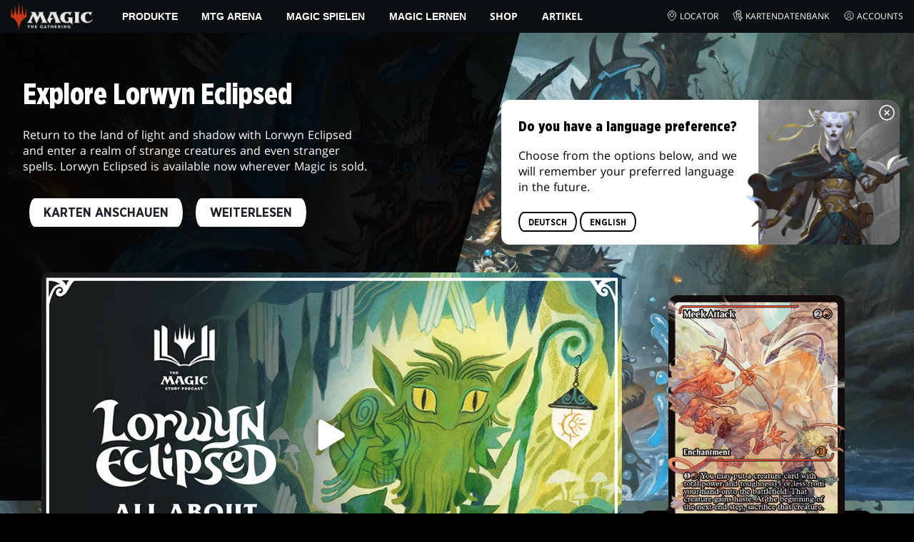

--- FILE ---
content_type: text/html; charset=utf-8
request_url: https://magic.wizards.com/de/news
body_size: 190010
content:
<!doctype html><html data-n-head-ssr lang="de-DE" data-n-head="%7B%22lang%22:%7B%22ssr%22:%22de-DE%22%7D%7D"><head ><script>window.dataLayer=window.dataLayer||[],window.dataLayer.push({userProperties:{user_id:"",user_type:"",newsletter_opt_in:"",targeted_analytics_opt_in:""}})</script><meta data-n-head="ssr" charset="utf-8"><meta data-n-head="ssr" name="viewport" content="width=device-width, initial-scale=1"><meta data-n-head="ssr" data-hid="google-site-verification" name="google-site-verification" content="WquIfqfWtlm2X62GTeJ-5vDtRrbOVOIT6mFc3vAP5BQ"><meta data-n-head="ssr" data-hid="gsv" name="google-site-verification" content="IjersixWhzfN8VOx9F_Pqujt5-OxIFfqjjNAE3qnb_Q"><meta data-n-head="ssr" data-hid="i18n-og" property="og:locale" content="de_DE"><meta data-n-head="ssr" data-hid="i18n-og-alt-en-US" property="og:locale:alternate" content="en_US"><meta data-n-head="ssr" data-hid="i18n-og-alt-zh-CN" property="og:locale:alternate" content="zh_CN"><meta data-n-head="ssr" data-hid="i18n-og-alt-zh-TW" property="og:locale:alternate" content="zh_TW"><meta data-n-head="ssr" data-hid="i18n-og-alt-zh-HK" property="og:locale:alternate" content="zh_HK"><meta data-n-head="ssr" data-hid="i18n-og-alt-fr-FR" property="og:locale:alternate" content="fr_FR"><meta data-n-head="ssr" data-hid="i18n-og-alt-it-IT" property="og:locale:alternate" content="it_IT"><meta data-n-head="ssr" data-hid="i18n-og-alt-ja-JP" property="og:locale:alternate" content="ja_JP"><meta data-n-head="ssr" data-hid="i18n-og-alt-ko-KR" property="og:locale:alternate" content="ko_KR"><meta data-n-head="ssr" data-hid="i18n-og-alt-pt-BR" property="og:locale:alternate" content="pt_BR"><meta data-n-head="ssr" data-hid="i18n-og-alt-ru-RU" property="og:locale:alternate" content="ru_RU"><meta data-n-head="ssr" data-hid="i18n-og-alt-es-ES" property="og:locale:alternate" content="es_ES"><meta data-n-head="ssr" data-hid="description" name="description" content="Die offizielle Quelle für Magic: The Gathering News, Ankündigungen, Podcasts, Gastautoren und Artikel. Direkt von den MTG-Entwicklern. "><meta data-n-head="ssr" data-hid="keywords" name="keywords" keywords="undefined"><meta data-n-head="ssr" data-hid="og:title" property="og:title" content="Daily MTG – MTG-News, Ankündigungen und Podcasts | Magic: The Gathering"><meta data-n-head="ssr" data-hid="og:description" property="og:description" content="Die offizielle Quelle für Magic: The Gathering News, Ankündigungen, Podcasts, Gastautoren und Artikel. Direkt von den MTG-Entwicklern. "><meta data-n-head="ssr" data-hid="og:image" property="og:image" content="https://images.ctfassets.net/s5n2t79q9icq/114xMnrR6RiLD15UxL8LYZ/ca73ec9fe59f654a150b543e05979181/Meta-Homepage.jpg"><meta data-n-head="ssr" data-hid="twitter:card" property="twitter:card" content="summary_large_image"><meta data-n-head="ssr" data-hid="twitter:title" property="twitter:title" content="Daily MTG – MTG-News, Ankündigungen und Podcasts | Magic: The Gathering"><meta data-n-head="ssr" data-hid="twitter:description" property="twitter:description" content="Die offizielle Quelle für Magic: The Gathering News, Ankündigungen, Podcasts, Gastautoren und Artikel. Direkt von den MTG-Entwicklern. "><meta data-n-head="ssr" data-hid="twitter:image" property="twitter:image" content="https://images.ctfassets.net/s5n2t79q9icq/114xMnrR6RiLD15UxL8LYZ/ca73ec9fe59f654a150b543e05979181/Meta-Homepage.jpg"><meta data-n-head="ssr" data-hid="og:type" property="og:type" content="website"><meta data-n-head="ssr" data-hid="og:url" property="og:url" content="https://magic.wizards.com/de/news"><meta data-n-head="ssr" data-hid="og:site_name" property="og:site_name" content="MAGIC: THE GATHERING"><title>Daily MTG – MTG-News, Ankündigungen und Podcasts | Magic: The Gathering</title><link data-n-head="ssr" rel="icon" type="image/x-icon" href="/assets/favicon.ico"><link data-n-head="ssr" data-hid="i18n-alt-en" rel="alternate" href="https://magic.wizards.com/en/news" hreflang="en"><link data-n-head="ssr" data-hid="i18n-alt-zh" rel="alternate" href="https://magic.wizards.com/zh-Hans/news" hreflang="zh"><link data-n-head="ssr" data-hid="i18n-alt-zh-CN" rel="alternate" href="https://magic.wizards.com/zh-Hans/news" hreflang="zh-CN"><link data-n-head="ssr" data-hid="i18n-alt-zh-TW" rel="alternate" href="https://magic.wizards.com/zh-Hant/news" hreflang="zh-TW"><link data-n-head="ssr" data-hid="i18n-alt-zh-HK" rel="alternate" href="https://magic.wizards.com/zh-Hant/news" hreflang="zh-HK"><link data-n-head="ssr" data-hid="i18n-alt-fr" rel="alternate" href="https://magic.wizards.com/fr/news" hreflang="fr"><link data-n-head="ssr" data-hid="i18n-alt-de" rel="alternate" href="https://magic.wizards.com/de/news" hreflang="de"><link data-n-head="ssr" data-hid="i18n-alt-it" rel="alternate" href="https://magic.wizards.com/it/news" hreflang="it"><link data-n-head="ssr" data-hid="i18n-alt-ja" rel="alternate" href="https://magic.wizards.com/ja/news" hreflang="ja"><link data-n-head="ssr" data-hid="i18n-alt-ko" rel="alternate" href="https://magic.wizards.com/ko/news" hreflang="ko"><link data-n-head="ssr" data-hid="i18n-alt-pt" rel="alternate" href="https://magic.wizards.com/pt-BR/news" hreflang="pt"><link data-n-head="ssr" data-hid="i18n-alt-ru" rel="alternate" href="https://magic.wizards.com/ru/news" hreflang="ru"><link data-n-head="ssr" data-hid="i18n-alt-es" rel="alternate" href="https://magic.wizards.com/es/news" hreflang="es"><link data-n-head="ssr" data-hid="i18n-can" rel="canonical" href="https://magic.wizards.com/de/news"><script data-n-head="ssr" data-hid="semaphore-script" type="text/javascript" charset="utf-8">!function(){
          window.semaphore=window.semaphore||[],window.ketch=function(){
            window.semaphore.push(arguments)
          };
          var e=new URLSearchParams(document.location.search),
              o=e.has("property")?e.get("property"):"magic",
              n=document.createElement("script");
          n.type="text/javascript",
          n.src="https://global.ketchcdn.com/web/v3/config/hasbro/".concat(o,"/boot.js"),
          n.defer=n.async=!0,
          document.getElementsByTagName("head")[0].appendChild(n)
        }();</script><script data-n-head="ssr" data-hid="gtm-script">if(!window._gtm_init){window._gtm_init=1;(function(w,n,d,m,e,p){w[d]=(w[d]==1||n[d]=='yes'||n[d]==1||n[m]==1||(w[e]&&w[e][p]&&w[e][p]()))?1:0})(window,navigator,'doNotTrack','msDoNotTrack','external','msTrackingProtectionEnabled');(function(w,d,s,l,x,y){w[x]={};w._gtm_inject=function(i){if(w.doNotTrack||w[x][i])return;w[x][i]=1;w[l]=w[l]||[];w[l].push({'gtm.start':new Date().getTime(),event:'gtm.js'});var f=d.getElementsByTagName(s)[0],j=d.createElement(s);j.async=true;j.src='https://www.googletagmanager.com/gtm.js?id='+i;f.parentNode.insertBefore(j,f);};w[y]('GTM-P9XT3MP')})(window,document,'script','dataLayer','_gtm_ids','_gtm_inject')}</script><script data-n-head="ssr" data-hid="org-json-ld" type="application/ld+json">{
  "url": "https://magic.wizards.com/en",
  "logo": "https://images.ctfassets.net/s5n2t79q9icq/3dB5uyWzUH95O1ZPBNNUX5/6cff7c65a809285755ea24b164b6ac65/magic-logo.png?fm=webp",
  "name": "Magic: The Gathering",
  "@type": "Organization",
  "sameAs": [
    "https://www.facebook.com/MagicTheGathering",
    "https://twitter.com/wizards_magic",
    "https://www.instagram.com/wizards_magic/",
    "https://www.youtube.com/channel/UC8ZGymAvfP97qJabgqUkz4A",
    "https://www.twitch.tv/magic",
    "https://en.wikipedia.org/wiki/Magic:_The_Gathering"
  ],
  "@context": "https://schema.org"
}</script><style data-vue-ssr-id="b7d52e30:0 bc810302:0 eae2d398:0 946c05c6:0 4c83b126:0 b1b3b8d0:0 374acc92:0 76a14ec9:0 85494fd4:0 7c987e66:0 31f10de6:0 146bb0db:0 868dae20:0 6e282f1c:0 799657db:0 02aa0215:0 ada40678:0 07070a77:0 57004bae:0 2449eec4:0 5cfca502:0 387f9ed5:0 ab022018:0 366f9096:0 11dd5239:0 75796104:0 4fc7f35f:0 7bb02e14:0 1af61c3c:0 e73b002e:0 a5eb9fec:0 b1831c10:0 1ba2bf78:0 0f67c287:0 775d6145:0 778edac2:0 d11c2f98:0 fc6fc2fa:0 70dba171:0 314138da:0 1f7a77db:0">.nuxt-progress{background-color:#e83411;height:2px;left:0;opacity:1;position:fixed;right:0;top:0;transition:width .1s,opacity .4s;width:0;z-index:999999}.nuxt-progress.nuxt-progress-notransition{transition:none}.nuxt-progress-failed{background-color:red}
@font-face{font-display:swap;font-family:"Beleren";font-style:normal;font-weight:400;src:url(/assets/fonts/Beleren-Bold.woff2) format("woff2"),url(/assets/fonts/Beleren-Bold.woff) format("woff"),url(/assets/fonts/Beleren-Bold.ttf) format("truetype")}@font-face{font-display:swap;font-family:"Beleren Small Caps";font-style:normal;font-weight:400;src:url(/assets/fonts/Beleren-Small-Caps.woff2) format("woff2"),url(/assets/fonts/Beleren-Small-Caps.woff) format("woff"),url(/assets/fonts/Beleren-Small-Caps.ttf) format("truetype")}@font-face{font-display:swap;font-family:"Open Sans";font-style:italic;font-weight:300;src:local("Open Sans Light Italic"),local("OpenSans-LightItalic"),url(/assets/fonts/OpenSans-LightItalic-Ext.woff2) format("woff2");unicode-range:u+0100-024f,u+0259,u+1e??,u+2020,u+20a0-20ab,u+20ad-20cf,u+2113,u+2c60-2c7f,u+a720-a7ff}@font-face{font-display:swap;font-family:"Open Sans";font-style:italic;font-weight:300;src:local("Open Sans Light Italic"),local("OpenSans-LightItalic"),url(/assets/fonts/OpenSans-LightItalic.woff2) format("woff2");unicode-range:u+00??,u+0131,u+0152-0153,u+02bb-02bc,u+02c6,u+02da,u+02dc,u+2000-206f,u+2074,u+20ac,u+2122,u+2191,u+2193,u+2212,u+2215,u+feff,u+fffd}@font-face{font-display:swap;font-family:"Open Sans";font-style:italic;font-weight:400;src:local("Open Sans Italic"),local("OpenSans-Italic"),url(/assets/fonts/OpenSans-Italic-Ext.woff2) format("woff2");unicode-range:u+0100-024f,u+0259,u+1e??,u+2020,u+20a0-20ab,u+20ad-20cf,u+2113,u+2c60-2c7f,u+a720-a7ff}@font-face{font-display:swap;font-family:"Open Sans";font-style:italic;font-weight:400;src:local("Open Sans Italic"),local("OpenSans-Italic"),url(/assets/fonts/OpenSans-Italic.woff2) format("woff2");unicode-range:u+00??,u+0131,u+0152-0153,u+02bb-02bc,u+02c6,u+02da,u+02dc,u+2000-206f,u+2074,u+20ac,u+2122,u+2191,u+2193,u+2212,u+2215,u+feff,u+fffd}@font-face{font-display:swap;font-family:"Open Sans";font-style:italic;font-weight:600;src:local("Open Sans SemiBold Italic"),local("OpenSans-SemiBoldItalic"),url(/assets/fonts/OpenSans-SemiBoldItalic-Ext.woff2) format("woff2");unicode-range:u+0100-024f,u+0259,u+1e??,u+2020,u+20a0-20ab,u+20ad-20cf,u+2113,u+2c60-2c7f,u+a720-a7ff}@font-face{font-display:swap;font-family:"Open Sans";font-style:italic;font-weight:600;src:local("Open Sans SemiBold Italic"),local("OpenSans-SemiBoldItalic"),url(/assets/fonts/OpenSans-SemiBoldItalic.woff2) format("woff2");unicode-range:u+00??,u+0131,u+0152-0153,u+02bb-02bc,u+02c6,u+02da,u+02dc,u+2000-206f,u+2074,u+20ac,u+2122,u+2191,u+2193,u+2212,u+2215,u+feff,u+fffd}@font-face{font-display:swap;font-family:"Open Sans";font-style:italic;font-weight:700;src:local("Open Sans Bold Italic"),local("OpenSans-BoldItalic"),url(/assets/fonts/OpenSans-BoldItalic-Ext.woff2) format("woff2");unicode-range:u+0100-024f,u+0259,u+1e??,u+2020,u+20a0-20ab,u+20ad-20cf,u+2113,u+2c60-2c7f,u+a720-a7ff}@font-face{font-display:swap;font-family:"Open Sans";font-style:italic;font-weight:700;src:local("Open Sans Bold Italic"),local("OpenSans-BoldItalic"),url(/assets/fonts/OpenSans-BoldItalic.woff2) format("woff2");unicode-range:u+00??,u+0131,u+0152-0153,u+02bb-02bc,u+02c6,u+02da,u+02dc,u+2000-206f,u+2074,u+20ac,u+2122,u+2191,u+2193,u+2212,u+2215,u+feff,u+fffd}@font-face{font-display:swap;font-family:"Open Sans";font-style:italic;font-weight:800;src:local("Open Sans ExtraBold Italic"),local("OpenSans-ExtraBoldItalic"),url(/assets/fonts/OpenSans-ExtraBoldItalic-Ext.woff2) format("woff2");unicode-range:u+0100-024f,u+0259,u+1e??,u+2020,u+20a0-20ab,u+20ad-20cf,u+2113,u+2c60-2c7f,u+a720-a7ff}@font-face{font-display:swap;font-family:"Open Sans";font-style:italic;font-weight:800;src:local("Open Sans ExtraBold Italic"),local("OpenSans-ExtraBoldItalic"),url(/assets/fonts/OpenSans-ExtraBoldItalic.woff2) format("woff2");unicode-range:u+00??,u+0131,u+0152-0153,u+02bb-02bc,u+02c6,u+02da,u+02dc,u+2000-206f,u+2074,u+20ac,u+2122,u+2191,u+2193,u+2212,u+2215,u+feff,u+fffd}@font-face{font-display:swap;font-family:"Open Sans";font-style:normal;font-weight:300;src:local("Open Sans Light"),local("OpenSans-Light"),url(/assets/fonts/OpenSans-Light-Ext.woff2) format("woff2");unicode-range:u+0100-024f,u+0259,u+1e??,u+2020,u+20a0-20ab,u+20ad-20cf,u+2113,u+2c60-2c7f,u+a720-a7ff}@font-face{font-display:swap;font-family:"Open Sans";font-style:normal;font-weight:300;src:local("Open Sans Light"),local("OpenSans-Light"),url(/assets/fonts/OpenSans-Light.woff2) format("woff2");unicode-range:u+00??,u+0131,u+0152-0153,u+02bb-02bc,u+02c6,u+02da,u+02dc,u+2000-206f,u+2074,u+20ac,u+2122,u+2191,u+2193,u+2212,u+2215,u+feff,u+fffd}@font-face{font-display:swap;font-family:"Open Sans";font-style:normal;font-weight:400;src:local("Open Sans Regular"),local("OpenSans-Regular"),url(/assets/fonts/OpenSans-Regular-Ext.woff2) format("woff2");unicode-range:u+0100-024f,u+0259,u+1e??,u+2020,u+20a0-20ab,u+20ad-20cf,u+2113,u+2c60-2c7f,u+a720-a7ff}@font-face{font-display:swap;font-family:"Open Sans";font-style:normal;font-weight:400;src:local("Open Sans Regular"),local("OpenSans-Regular"),url(/assets/fonts/OpenSans-Regular.woff2) format("woff2");unicode-range:u+00??,u+0131,u+0152-0153,u+02bb-02bc,u+02c6,u+02da,u+02dc,u+2000-206f,u+2074,u+20ac,u+2122,u+2191,u+2193,u+2212,u+2215,u+feff,u+fffd}@font-face{font-display:swap;font-family:"Open Sans";font-style:normal;font-weight:600;src:local("Open Sans SemiBold"),local("OpenSans-SemiBold"),url(/assets/fonts/OpenSans-SemiBold-Ext.woff2) format("woff2");unicode-range:u+0100-024f,u+0259,u+1e??,u+2020,u+20a0-20ab,u+20ad-20cf,u+2113,u+2c60-2c7f,u+a720-a7ff}@font-face{font-display:swap;font-family:"Open Sans";font-style:normal;font-weight:600;src:local("Open Sans SemiBold"),local("OpenSans-SemiBold"),url(/assets/fonts/OpenSans-SemiBold.woff2) format("woff2");unicode-range:u+00??,u+0131,u+0152-0153,u+02bb-02bc,u+02c6,u+02da,u+02dc,u+2000-206f,u+2074,u+20ac,u+2122,u+2191,u+2193,u+2212,u+2215,u+feff,u+fffd}@font-face{font-display:swap;font-family:"Open Sans";font-style:normal;font-weight:700;src:local("Open Sans Bold"),local("OpenSans-Bold"),url(/assets/fonts/OpenSans-Bold-Ext.woff2) format("woff2");unicode-range:u+0100-024f,u+0259,u+1e??,u+2020,u+20a0-20ab,u+20ad-20cf,u+2113,u+2c60-2c7f,u+a720-a7ff}@font-face{font-display:swap;font-family:"Open Sans";font-style:normal;font-weight:700;src:local("Open Sans Bold"),local("OpenSans-Bold"),url(/assets/fonts/OpenSans-Bold.woff2) format("woff2");unicode-range:u+00??,u+0131,u+0152-0153,u+02bb-02bc,u+02c6,u+02da,u+02dc,u+2000-206f,u+2074,u+20ac,u+2122,u+2191,u+2193,u+2212,u+2215,u+feff,u+fffd}@font-face{font-display:swap;font-family:"Open Sans";font-style:normal;font-weight:800;src:local("Open Sans ExtraBold"),local("OpenSans-ExtraBold"),url(/assets/fonts/OpenSans-ExtraBold-Ext.woff2) format("woff2");unicode-range:u+0100-024f,u+0259,u+1e??,u+2020,u+20a0-20ab,u+20ad-20cf,u+2113,u+2c60-2c7f,u+a720-a7ff}@font-face{font-display:swap;font-family:"Open Sans";font-style:normal;font-weight:800;src:local("Open Sans ExtraBold"),local("OpenSans-ExtraBold"),url(/assets/fonts/OpenSans-ExtraBold.woff2) format("woff2");unicode-range:u+00??,u+0131,u+0152-0153,u+02bb-02bc,u+02c6,u+02da,u+02dc,u+2000-206f,u+2074,u+20ac,u+2122,u+2191,u+2193,u+2212,u+2215,u+feff,u+fffd}@font-face{font-display:swap;font-family:"Gotham Narrow";font-style:normal;font-weight:500;src:url(/assets/fonts/GothamNarrow-Medium.woff2) format("woff2")}@font-face{font-display:swap;font-family:"Gotham Narrow";font-style:normal;font-weight:600;src:url(/assets/fonts/GothamNarrow-Bold.woff2) format("woff2")}@font-face{font-display:swap;font-family:"Gotham Narrow";font-style:normal;font-weight:800;src:url(/assets/fonts/GothamNarrow-Black.woff2) format("woff2")}:root{--black:#000;--black-alpha0:transparent;--black-alpha10:rgba(0,0,0,.1);--black-alpha25:rgba(0,0,0,.25);--black-alpha50:rgba(0,0,0,.5);--black-alpha75:rgba(0,0,0,.75);--black-alpha90:rgba(0,0,0,.9);--white:#fff;--white-alpha0:hsla(0,0%,100%,0);--white-alpha10:hsla(0,0%,100%,.1);--white-alpha25:hsla(0,0%,100%,.25);--white-alpha50:hsla(0,0%,100%,.5);--white-alpha75:hsla(0,0%,100%,.75);--white-alpha90:hsla(0,0%,100%,.9);--magic-brand-red:#ea3601;--magic-brand-orange:#ff6000;--discord-brand-color:#404fec;--facebook-brand-color:#0d77fb;--instagram-brand-color:#405de6;--twitter-brand-color:#1da1f2;--tiktok-brand-color:#fe2c55;--twitch-brand-color:#9436ff;--youtube-brand-color:#ff0100;--system-font-family:-apple-system,system-ui,-apple-system,Segoe UI,Roboto,Ubuntu,Cantarell,Noto Sans,sans-serif,"Segoe UI",Roboto,"Helvetica Neue",Arial,"Noto Sans",sans-serif,"Apple Color Emoji","Segoe UI Emoji","Segoe UI Symbol","Noto Color Emoji";--base-font-color:var(--white);--base-font-family:"Open Sans",Arial,sans-serif;--base-font-size:16px;--base-word-spacing:1px;--strong-font-family:"Gotham Narrow",Arial,serif;--magic-font-family:"Beleren",serif;--magic-font-family-small-caps:"Beleren Small Caps",serif;--html-background:var(--black);--max-site-width:2160px;--default-max-content-width:1440px;--site-header-height:54px;--site-header-z-index:100;--swiper-overflow:visible;--auto-card-label-color:#eb2c06;--easeInSine:cubic-bezier(0.47,0,0.745,0.715);--easeInCubic:cubic-bezier(0.55,0.055,0.675,0.19);--easeInQuint:cubic-bezier(0.755,0.05,0.855,0.06);--easeInCirc:cubic-bezier(0.6,0.04,0.98,0.335);--easeOutSine:cubic-bezier(0.39,0.575,0.565,1);--easeOutCubic:cubic-bezier(0.215,0.61,0.355,1);--easeOutQuint:cubic-bezier(0.23,1,0.32,1);--easeOutCirc:cubic-bezier(0.075,0.82,0.165,1);--easeInOutSine:cubic-bezier(0.445,0.05,0.55,0.95);--easeInOutCubic:cubic-bezier(0.645,0.045,0.355,1);--easeInOutQuint:cubic-bezier(0.86,0,0.07,1);--easeInOutCirc:cubic-bezier(0.785,0.135,0.15,0.86);--easeInQuad:cubic-bezier(0.55,0.085,0.68,0.53);--easeInQuart:cubic-bezier(0.895,0.03,0.685,0.22);--easeInExpo:cubic-bezier(0.95,0.05,0.795,0.035);--easeInBack:cubic-bezier(0.6,-0.28,0.735,0.045);--easeOutQuad:cubic-bezier(0.25,0.46,0.45,0.94);--easeOutQuart:cubic-bezier(0.165,0.84,0.44,1);--easeOutExpo:cubic-bezier(0.19,1,0.22,1);--easeOutBack:cubic-bezier(0.175,0.885,0.32,1.275);--easeInOutQuad:cubic-bezier(0.455,0.03,0.515,0.955);--easeInOutQuart:cubic-bezier(0.77,0,0.175,1);--easeInOutExpo:cubic-bezier(1,0,0,1);--easeInOutBack:cubic-bezier(0.68,-0.55,0.265,1.55)}html{-ms-text-size-adjust:100%;-webkit-text-size-adjust:100%;-moz-osx-font-smoothing:grayscale;-webkit-font-smoothing:antialiased;background:#000;background:var(--html-background);box-sizing:border-box;color:#fff;color:var(--base-font-color,#fff);font-family:"Open Sans",Arial,sans-serif;font-family:var(--base-font-family);font-size:16px;font-size:var(--base-font-size);word-spacing:1px;word-spacing:var(--base-word-spacing)}*,:after,:before{box-sizing:border-box;margin:0}[role=button],[type=button],[type=reset],[type=submit],button{cursor:pointer}h1,h2,h3,h4,h5,h6{font-family:"Gotham Narrow",Arial,serif;font-family:var(--strong-font-family);font-weight:800;text-transform:uppercase}a{color:#ea3601;color:var(--theme-link-color,#ea3601);outline:none;-webkit-text-decoration:none;text-decoration:none;will-change:filter}a:focus,a:hover{filter:drop-shadow(0 0 8px #ea3601);filter:drop-shadow(0 0 8px var(--theme-link-color,#ea3601))}a:active{color:#b93b0d;color:var(--theme-link-color--active,#b93b0d)}img{vertical-align:middle}option{color:rgba(0,0,0,.9);color:var(--black-alpha90)}dialog:focus-visible{outline:none}.__nuxt-error-page{min-height:66vh;position:relative!important}swiper-container::part(scrollbar){position:relative!important}swiper-container::part(scrollbar){--swiper-scrollbar-bg-color:rgba(0,0,0,.33);--swiper-scrollbar-drag-bg-color:#e83411;--swiper-scrollbar-sides-offset:80px;--swiper-scrollbar-bottom:0;margin:2rem 0 0;margin:var(--swiper-scrollbar-margin,2rem 0 0)}swiper-container::part(scrollbar):after{content:"";cursor:grab;height:40px;left:50%;position:absolute;top:50%;transform:translate(-50%,-50%);width:100%;z-index:1}swiper-container::part(scrollbar):active:after{cursor:grabbing}.swiper,.swiper-container{overflow:visible!important;overflow:var(--swiper-overflow,visible)!important;touch-action:pan-y}.swiper-wrapper{display:flex}.swiper-slide{height:auto!important;height:var(--swiper-slide-height,auto)!important}.swiperArrows-absolute{cursor:pointer;display:none;position:absolute;top:50%;transform:translateY(-50%);z-index:1}@media(min-width:1024px){.swiperArrows-absolute{display:inline-block}}.swiper-button-lock{display:none!important;pointer-events:none!important}.swiperPrev-absolute{left:0}.swiperNext-absolute{right:0}.swiperPrev-absolute--5{left:-5%}.swiperNext-absolute--5{right:-5%}deck-list{white-space:pre}.u-text-center{text-align:center}.u-sr-only{border:0;color:transparent;font:0/0 a;text-shadow:none}.u-img-responsive{height:auto;max-width:100%}.u-br-12{border-radius:12px;overflow:hidden}.hidden{display:none!important}
.css-8VpUG{-webkit-clip-path:content-box;clip-path:content-box;margin:0 auto;max-width:var(--max-site-width)}.css-rgoyv{-webkit-backdrop-filter:blur(2px);backdrop-filter:blur(2px);background:var(--black-alpha75);bottom:0;left:0;position:fixed;right:0;top:0;z-index:calc(var(--site-header-z-index) - 1)}
.css-RbpHS{height:1px;left:-999px;left:0;overflow:hidden;position:absolute;top:auto;width:1px;z-index:-2}.css-RbpHS:focus{border:1px dashed var(--black)}.css-RbpHS:active,.css-RbpHS:focus{background:var(--black);color:var(--white);font-size:.875rem;font-weight:600;height:var(--site-header-height);left:0;outline:none;overflow:auto;padding:1.15em 0 1em;position:fixed;right:0;text-align:center;-webkit-text-decoration:underline;text-decoration:underline;top:0;width:auto;z-index:800}
.css-pwZO0{--theme-link-color:#ea3601;--theme-link-color--active:#b93b0d;--theme-accent-color:#ea4b12;--logo-width:115px;--bar-bg-color:#0c0f11;--bar-padding:0 15px;--bar-justify:center;--bar-links-display:none;--bar-link-gap:20px;--bar-link-color:var(--white);--bar-link-icon-size:1.3em;--burger-display:block;--nav-display:none;--navigation-padding:6px 15px;--navigation-display:none;--drawer-max-width:320px;--drawer-top-padding:var(--site-header-height)}@media(min-width:1024px){.css-pwZO0{--bar-justify:flex-start;--bar-links-display:block;--burger-display:none;--nav-display:block;--navigation-display:flex}}.css-ijoWq{background-color:var(--bar-bg-color);position:sticky;top:0;z-index:var(--site-header-z-index)}.css-IPddW{display:var(--nav-display);height:100%}.css-7Mm5k{align-items:center;background-color:var(--bar-bg-color);display:flex;height:var(--site-header-height);justify-content:var(--bar-justify);margin:0 auto;max-width:calc(var(--default-max-content-width) + 30px);padding:var(--bar-padding);position:relative}.css-KIU28{display:none}.css-QgeYR{list-style:none;padding:0 1.5em}.css-QgeYR,.css-QgeYR li{height:100%}.css-QgeYR .css-rCH-s{align-items:center;background:transparent;border:none;color:var(--white);display:inline-flex;font-size:.875rem;font-weight:700;height:100%;justify-content:center;padding:0 1.2em;text-transform:uppercase}.css-QgeYR .css-rCH-s:focus,.css-QgeYR .css-rCH-s:hover{color:var(--theme-link-color);filter:drop-shadow(0 0 8px var(--theme-link-color));outline:none}.css-QgeYR .css-rCH-s:active{color:var(--theme-link-color--active)}.css-QgeYR .css-pLDdE{position:relative}.css-QgeYR .css-pLDdE:after{border:9px solid transparent;border-top:11px solid var(--theme-accent-color);content:"";display:block;left:50%;position:absolute;top:100%;transform:translateX(-9px);z-index:1000}.css-bbSbK{display:var(--burger-display);left:15px;position:absolute;top:50%;transform:translateY(-50%)}.css-Obhd0{flex:0 0 auto;width:var(--logo-width)}.css-wXlq4{height:auto;width:100%}.css-hZhFq{display:var(--bar-links-display);margin-left:auto}.css-UHKKC{list-style:none;margin-right:calc(0px - var(--bar-link-gap)/2);padding:0}.css-OrBaX{color:var(--bar-link-color);font-size:.75rem;line-height:1;margin:0 calc(var(--bar-link-gap)/2);text-transform:uppercase}.css-OrBaX:focus,.css-OrBaX:hover{color:var(--theme-link-color);filter:drop-shadow(0 0 8px var(--theme-link-color))}.css-OrBaX:active{color:var(--theme-link-color--active)}.css-Y58\+d{height:var(--bar-link-icon-size);margin-right:.25em;width:var(--bar-link-icon-size)}.css-pbj5P{height:100%;left:0;max-width:var(--drawer-max-width);position:fixed;top:0;transform:translateX(-100%) translateZ(0);transition:transform .3s var(--easeOutCirc);width:80vw;z-index:-1}.css-pbj5P.css-eVLZA{transform:translateX(0) translateZ(0)}.css-ZtHNW{background-color:var(--black);height:100%;padding:var(--drawer-top-padding) 0 0}.css-yDRko{list-style:none;max-height:100%;overflow:auto;padding:0}.css-NK8Pc{border-top:1px solid hsla(0,0%,100%,.1);list-style:none;padding:0}.css-w3STG .css-rCH-s{color:var(--white);font-weight:600;padding:.75em 1.5em .75em 2em}.css-w3STG .css-rCH-s:active,.css-w3STG .css-rCH-s:hover{color:var(--theme-link-color)}.css--dVAy .css-w3STG .css-rCH-s{font-weight:inherit}.css-w3STG .css-OrBaX{font-size:.875rem;padding:1em}.css-NPCbI{min-height:100px;width:100%}.css-g77Qr{background-color:var(--black);position:sticky;top:0}.css-guqOt{font-size:.9em;font-weight:700;position:relative;text-transform:uppercase}.css-guqOt:after{background-color:#ea4b12;content:"";display:block;height:2px;position:absolute;top:calc(100% + 2px);width:26px}.css-3kNYm{height:1.375em;margin-left:auto;width:1.375em}.css-GkXm9{position:absolute;transform:translateX(calc(-100% - 5px))}.css-k3\+MB{height:100%;width:100%}.css-fLm0P{background-color:var(--black);border-top:3px solid var(--theme-accent-color);left:0;padding:2em 0;position:fixed;top:var(--drawer-top-padding);width:100vw;z-index:-1}.css-owYot{margin-bottom:1em;max-width:200px}.css-4isMn{height:100%;left:0;position:fixed;right:0;top:var(--site-header-height)}.css-Sv21e{display:flex;margin:0 auto;max-width:var(--default-max-content-width);padding:0}.css-lvUQK{margin:0 2em}.css-KeIPk,.css-lvUQK{list-style:none;padding:0}.css-JkMvT{font-weight:700;text-transform:uppercase}.css-JkMvT:after{background-color:var(--theme-accent-color);content:"";display:block;height:2px;margin:3px 0 6px;width:26px}.css-x4ztt{align-items:center;color:var(--white-alpha75);display:inline-flex;flex-direction:column;justify-content:center;margin:4px 0}.css-x4ztt:active,.css-x4ztt:focus,.css-x4ztt:hover{color:var(--theme-link-color)}.css-Sy8YD{font-weight:700}.css-IdCc8{outline:none}.css-NKAb-{pointer-events:none}.css--E4Rg{position:relative;z-index:-2}.css--E4Rg.css-GQo9U{filter:blur(2px)}.css--E4Rg.css-GQo9U:after{background:var(--black-alpha75);bottom:0;content:"";left:0;position:absolute;right:0;top:0;z-index:100}
.css-GvEcW{--max-width:1200px}.css-Okwuj{padding:12px;position:relative}.css-Okwuj:before{background-color:var(--black);bottom:0;content:"";left:0;position:absolute;right:0;top:0;z-index:-1}.css-EP8jX{margin:0 auto;max-width:var(--max-width)}.css-hUA5l{padding:0 10px}
.css-V7\+d5{display:flex}.css-V7\+d5.css-simOn{display:inline-flex}.css-V7\+d5.css-qYndh{height:100%;width:100%}.css-V7\+d5.css-rZ8nS{height:100%}.css-V7\+d5.css-7gtHY{width:100%}.css-uKHBa{justify-content:flex-start}.css-tEXox{justify-content:flex-end}.css-zaJql{justify-content:center}.css-SY8hn{justify-content:space-around}.css-lHyHX{justify-content:space-between}.css-Y\+iIE{justify-content:space-evenly}.css-omMmf{align-items:flex-start}.css-P73fn{align-items:flex-end}.css-EbWDK{align-items:center}.css-ySvRo{align-items:stretch}
.css-vX-d7{background:var(--body-background);color:var(--base-font-color);opacity:1;overflow-x:clip;transition:opacity .2s var(--easeInOutQuad)}.css-vX-d7.css-MREyH{opacity:0}.css-lycwM,.css-CSDhh{position:relative}.css-lycwM.css-J6bNh{background:var(--theme-odd-section-tint)}.css-lycwM.css-09hJF{background:var(--theme-even-section-tint)}.css-b3jAy{bottom:0;position:absolute;right:20px;top:20px}
.css-ZAN76{font-size:36px;line-height:1.2}@media screen and (min-width:320px){.css-ZAN76{font-size:calc(34.5px + .46875vw)}}@media screen and (min-width:1600px){.css-ZAN76{font-size:42px}}.css-S3WFH{font-size:30px;line-height:1.2}@media screen and (min-width:320px){.css-S3WFH{font-size:calc(28.5px + .46875vw)}}@media screen and (min-width:1600px){.css-S3WFH{font-size:36px}}.css-Ur81b{font-size:24px;line-height:1.2}@media screen and (min-width:320px){.css-Ur81b{font-size:calc(22.5px + .46875vw)}}@media screen and (min-width:1600px){.css-Ur81b{font-size:30px}}.css-blB8m{font-size:18px;line-height:1.2}@media screen and (min-width:320px){.css-blB8m{font-size:calc(16.5px + .46875vw)}}@media screen and (min-width:1600px){.css-blB8m{font-size:24px}}.css-mxE4Y{font-size:16px;line-height:1.2}@media screen and (min-width:320px){.css-mxE4Y{font-size:calc(14.5px + .46875vw)}}@media screen and (min-width:1600px){.css-mxE4Y{font-size:22px}}.css-ApGFf{font-size:14px;line-height:1.2}@media screen and (min-width:320px){.css-ApGFf{font-size:calc(12.5px + .46875vw)}}@media screen and (min-width:1600px){.css-ApGFf{font-size:20px}}.css-i1S\+o{clip:rect(0,0,0,0);border:0;height:1px;margin:-1px;overflow:hidden;padding:0;position:absolute;width:1px}
.css-6xaA8{--articles-hub-wrap-padding:var(--articles-hub-wrap-padding--base,0 0 40px);--articles-hub-primary-offset:var(--articles-hub-primary-offset--base,0);--articles-hub-grid-margin:var(--articles-hub-grid-margin--base,0 auto);--articles-hub-hero-padding:var(--articles-hub-hero-padding--base,0);--articles-hub-hero-text-align:var(--articles-hub-hero-text-align--base,center);--articles-hub-hero-heading-padding:var(--articles-hub-hero-heading-padding--base,0);--articles-hub-hero-content-width:var(--articles-hub-hero-content-width--base,90%);--articles-hub-hero-overlay-display:var(--articles-hub-hero-overlay-display--base,none);--articles-hub-cta-width:var(--articles-hub-cta-width--base,100%);--articles-hub-first-row-margin:var(--articles-hub-first-row-margin--base,50px 0 15px);--articles-hub-first-row-grid-template-columns:var(--articles-hub-first-row-grid-template-columns--base,1fr);--articles-hub-swiper-slide-max-width:var(--articles-hub-swiper-slide-max-width--base,320px);--video-content-border-radius:8px 8px 0 0}@media(min-width:576px){.css-6xaA8{--articles-hub-wrap-padding:var(--articles-hub-wrap-padding--xs,0 0 40px)}}@media(min-width:768px){.css-6xaA8{--articles-hub-wrap-padding:var(--articles-hub-wrap-padding--sm,0 0 40px)}}@media(min-width:1024px){.css-6xaA8{--articles-hub-wrap-padding:var(--articles-hub-wrap-padding--md,0 0 40px)}}@media(min-width:1250px){.css-6xaA8{--articles-hub-wrap-padding:var(--articles-hub-wrap-padding--lg,0 0 60px)}}@media(min-width:576px){.css-6xaA8{--articles-hub-primary-offset:var(--articles-hub-primary-offset--xs,-15em)}}@media(min-width:768px){.css-6xaA8{--articles-hub-primary-offset:var(--articles-hub-primary-offset--sm,-15em)}}@media(min-width:1024px){.css-6xaA8{--articles-hub-primary-offset:var(--articles-hub-primary-offset--md,-25em)}}@media(min-width:1250px){.css-6xaA8{--articles-hub-primary-offset:var(--articles-hub-primary-offset--lg,-25em)}}@media(min-width:576px){.css-6xaA8{--articles-hub-grid-margin:var(--articles-hub-grid-margin--xs,5em auto 0)}}@media(min-width:768px){.css-6xaA8{--articles-hub-grid-margin:var(--articles-hub-grid-margin--sm,5em auto 0)}}@media(min-width:1024px){.css-6xaA8{--articles-hub-grid-margin:var(--articles-hub-grid-margin--md,5em auto 0)}}@media(min-width:1250px){.css-6xaA8{--articles-hub-grid-margin:var(--articles-hub-grid-margin--lg,5em auto 0)}}@media(min-width:576px){.css-6xaA8{--articles-hub-hero-padding:var(--articles-hub-hero-padding--xs,0)}}@media(min-width:768px){.css-6xaA8{--articles-hub-hero-padding:var(--articles-hub-hero-padding--sm,0 0 8em)}}@media(min-width:1024px){.css-6xaA8{--articles-hub-hero-padding:var(--articles-hub-hero-padding--md,0 0 20em)}}@media(min-width:1250px){.css-6xaA8{--articles-hub-hero-padding:var(--articles-hub-hero-padding--lg,0 0 20em)}}@media(min-width:576px){.css-6xaA8{--articles-hub-hero-text-align:var(--articles-hub-hero-text-align--xs,center)}}@media(min-width:768px){.css-6xaA8{--articles-hub-hero-text-align:var(--articles-hub-hero-text-align--sm,left)}}@media(min-width:1024px){.css-6xaA8{--articles-hub-hero-text-align:var(--articles-hub-hero-text-align--md,left)}}@media(min-width:1250px){.css-6xaA8{--articles-hub-hero-text-align:var(--articles-hub-hero-text-align--lg,left)}}@media(min-width:576px){.css-6xaA8{--articles-hub-hero-heading-padding:var(--articles-hub-hero-heading-padding--xs,0)}}@media(min-width:768px){.css-6xaA8{--articles-hub-hero-heading-padding:var(--articles-hub-hero-heading-padding--sm,0)}}@media(min-width:1024px){.css-6xaA8{--articles-hub-hero-heading-padding:var(--articles-hub-hero-heading-padding--md,0)}}@media(min-width:1250px){.css-6xaA8{--articles-hub-hero-heading-padding:var(--articles-hub-hero-heading-padding--lg,0)}}@media(min-width:576px){.css-6xaA8{--articles-hub-hero-content-width:var(--articles-hub-hero-content-width--xs,80%)}}@media(min-width:768px){.css-6xaA8{--articles-hub-hero-content-width:var(--articles-hub-hero-content-width--sm,55%)}}@media(min-width:1024px){.css-6xaA8{--articles-hub-hero-content-width:var(--articles-hub-hero-content-width--md,40%)}}@media(min-width:1250px){.css-6xaA8{--articles-hub-hero-content-width:var(--articles-hub-hero-content-width--lg,40%)}}@media(min-width:768px){.css-6xaA8{--articles-hub-hero-overlay-display:var(--articles-hub-hero-overlay-display--sm,block)}}@media(min-width:576px){.css-6xaA8{--articles-hub-cta-width:var(--articles-hub-cta-width--xs,auto);--articles-hub-first-row-margin:var(--articles-hub-first-row-margin--xs,50px 0 20px)}}@media(min-width:1024px){.css-6xaA8{--articles-hub-first-row-margin:var(--articles-hub-first-row-margin--md,0 0 30px)}}@media(min-width:768px){.css-6xaA8{--articles-hub-first-row-grid-template-columns:var(--articles-hub-first-row-grid-template-columns--sm,2fr 1fr)}}@media(min-width:1024px){.css-6xaA8{--articles-hub-first-row-grid-template-columns:var(--articles-hub-first-row-grid-template-columns--md,5fr 2fr)}}@media(min-width:768px){.css-6xaA8{--articles-hub-swiper-slide-max-width:var(--articles-hub-swiper-slide-max-width--sm,360px)}}@media(min-width:1024px){.css-6xaA8{--articles-hub-swiper-slide-max-width:var(--articles-hub-swiper-slide-max-width--md,400px)}}@media(min-width:1250px){.css-6xaA8{--articles-hub-swiper-slide-max-width:var(--articles-hub-swiper-slide-max-width--lg,428px)}}.css-wO\+bx{overflow-x:clip;padding:var(--articles-hub-wrap-padding);position:relative}.css-Smi71{margin-bottom:var(--articles-hub-primary-offset)}.css-t9Q68{padding:var(--articles-hub-hero-padding);position:relative;text-align:var(--articles-hub-hero-text-align)}.css-t9Q68:after{background:var(--black-alpha90);bottom:0;content:"";display:var(--articles-hub-hero-overlay-display);left:-20%;position:absolute;right:40%;top:0;transform:skew(-15deg);z-index:-1}@media(min-width:1024px){.css-t9Q68:after{right:50%}}.css-5zJyZ{margin:0 auto;max-width:1380px;max-width:var(--articles-hub-grid-max-width,1380px);padding:0 2em}.css-5zJyZ .css-Pk-rI{padding:4em 0;width:var(--articles-hub-hero-content-width)}.css-5zJyZ .css-43qBB{color:#fff;color:var(--articles-hub-heading-color,#fff);margin:0 0 .5em;padding:var(--articles-hub-hero-heading-padding);text-transform:none}.css-5zJyZ .css-At-7L{color:#fff;color:var(--articles-hub-copy-color,#fff);margin:0 0 1em}.css-5zJyZ .css-b7nyC{display:inline-block;margin:1em .5em 0;width:var(--articles-hub-cta-width)}.css-V5Yra{bottom:0;position:absolute!important;width:100%}.css-drE66{margin:var(--articles-hub-grid-margin);max-width:1380px;max-width:var(--articles-hub-grid-max-width,1380px);width:95vw;width:var(--articles-hub-grid-width,95vw)}.css-wO\+bx .css-E9pL9{height:100%}.css-r\+k3P{grid-gap:1em;display:grid;font-size:15px;gap:1em;grid-template-columns:var(--articles-hub-first-row-grid-template-columns);margin:var(--articles-hub-first-row-margin);padding:0 1em}@media screen and (min-width:320px){.css-r\+k3P{font-size:calc(11.25px + 1.17188vw)}}@media screen and (min-width:1600px){.css-r\+k3P{font-size:30px}}.css-Wx4op{font-size:15px;overflow:hidden;overflow:var(--articles-hub-second-row-overflow,hidden);padding:0 18px 3rem;position:relative}@media screen and (min-width:320px){.css-Wx4op{font-size:calc(11.25px + 1.17188vw)}}@media screen and (min-width:1600px){.css-Wx4op{font-size:30px}}.css-Wx4op.css-bUNXr{overflow:visible}.css-GlbTF{margin:0 0 1.25em;padding:0 18px}.css-bXf1V{display:block;height:auto;max-width:var(--articles-hub-swiper-slide-max-width)}.css-j-Kzy{bottom:0;display:var(--button-display);height:40px;height:var(--button-size,40px);outline:none;position:absolute;transform:translateY(calc(50% - 2px));width:40px;width:var(--button-size,40px);z-index:1}.css-AHV3b{left:0}.css-VmTEn{right:0}
.css-N6uIy{position:relative}.css-4okxw{left:50%;position:absolute;top:50%;transform:translate3d(-50%,-50%,0);z-index:1}.css-4okxw.css-6dTSB{border:2px dotted #ffd04d}.css-4okxw.css-NLOYd{border:2px dashed #94d657}.css-TAVFK{padding:1em;position:absolute;right:0;top:0;z-index:1}
.css-lgBI5{--backdrop-anchored-img-height:var(--backdrop-anchored-img-height--base);--backdrop-anchored-width:100%;overflow:hidden;overflow:var(--backdrop-overflow,hidden);position:relative;z-index:0;z-index:var(--backdrop-z-index,0)}@media(min-width:576px){.css-lgBI5{--backdrop-anchored-width:var(--backdrop-anchored-width--xs,767px);--backdrop-anchored-img-height:var(--backdrop-anchored-img-height--xs)}}@media(min-width:768px){.css-lgBI5{--backdrop-anchored-width:var(--backdrop-anchored-width--sm,1023px);--backdrop-anchored-img-height:var(--backdrop-anchored-img-height--sm)}}@media(min-width:1024px){.css-lgBI5{--backdrop-anchored-width:var(--backdrop-anchored-width--md,1920px);--backdrop-anchored-img-height:var(--backdrop-anchored-img-height--md)}}@media(min-width:1250px){.css-lgBI5{--backdrop-anchored-width:var(--backdrop-anchored-width--lg,1920px);--backdrop-anchored-img-height:var(--backdrop-anchored-img-height--lg)}}.css-lgBI5.css-cZTqO{top:0}.css-SDYMF,.css-lgBI5.css-cZTqO{bottom:0;left:0;position:absolute;right:0}.css-SDYMF{pointer-events:none;top:var(--backdrop-intersection-offset)}.css-SDYMF.css-1O3Xu{background-color:rgba(255,0,0,.15);border:1px solid #ffeeba;pointer-events:auto;z-index:10}.css-SUx2I{bottom:0;left:0;overflow:hidden;pointer-events:none;position:absolute;right:0;top:-1px}.css-zR-P-{height:100%;left:50%;overflow:hidden;position:relative;transform:translateX(-50%);width:100%;z-index:-1}.css-zR-P-.css-qUi-b img{height:100%;-o-object-position:top;object-position:top;-o-object-position:var(--backdrop-alignment,top);object-position:var(--backdrop-alignment,top)}.css-zR-P-.css-H7MGG img{height:100%;-o-object-position:left;object-position:left;-o-object-position:var(--backdrop-alignment,left);object-position:var(--backdrop-alignment,left)}.css-zR-P-.css-gbSxd img{height:100%;-o-object-position:bottom;object-position:bottom;-o-object-position:var(--backdrop-alignment,bottom);object-position:var(--backdrop-alignment,bottom)}.css-zR-P-.css-4iv0A img{height:100%;-o-object-position:right;object-position:right;-o-object-position:var(--backdrop-alignment,right);object-position:var(--backdrop-alignment,right)}.css-zR-P-.css-0Tq\+D{bottom:auto;bottom:var(--backdrop-anchored-bottom,unset);height:100%;max-width:100%;width:var(--backdrop-anchored-width)}.css-zR-P-.css-0Tq\+D img{height:auto;height:var(--backdrop-anchored-img-height,auto);left:50%;min-height:0;min-height:auto;position:absolute;top:0;transform:translateX(-50%);width:var(--backdrop-anchored-width)}.css-zR-P-.css-0Tq\+D.css-H7MGG img{left:0;transform:none}.css-zR-P-.css-0Tq\+D.css-4iv0A img{left:auto;right:0;transform:none}.css-zR-P-.css-p8lIn{height:100%;max-width:100%;top:auto;top:var(--backdrop-anchored-top,unset);width:var(--backdrop-anchored-width)}.css-zR-P-.css-p8lIn img{bottom:0;height:auto;height:var(--backdrop-anchored-img-height,auto);left:50%;min-height:0;min-height:auto;position:absolute;transform:translateX(-50%);width:var(--backdrop-anchored-width)}.css-zR-P-.css-p8lIn.css-H7MGG img{left:0;transform:none}.css-zR-P-.css-p8lIn.css-4iv0A img{left:auto;right:0;transform:none}.css-JAkmE{bottom:0;left:0;overflow:hidden;position:absolute;right:0;top:0;z-index:-1}.css-QrnY2,.css-U1fCZ{min-height:100%;-o-object-fit:cover;object-fit:cover;width:100%}.css-U1fCZ{left:50%;position:absolute;top:0;transform:translateX(-50%)}
.css-LxsXf{margin:0!important;min-height:100%;-o-object-fit:cover;object-fit:cover;width:100%}
.css-zdz0x{line-height:auto;line-height:var(--cta-label-line-height,auto)}.css-ZaqyG{align-items:center;display:flex;height:100%;justify-content:center;margin:0 auto;width:90%}.css-ZaqyG.css-9jxjT{max-width:1280px}.css-ZaqyG.css-hMHPK{max-width:900px}.css-sPegO{background:#1f2025;background:var(--cta-modal-background,#1f2025);border:2px solid #35353d;border:var(--cta-modal-border,2px solid #35353d);border-radius:12px;border-radius:var(--cta-modal-border-radius,12px);color:var(--cta-modal-text-color,var(--white));max-height:80%;overflow:auto;padding:0 40px 40px;padding:var(--cta-modal-padding,0 40px 40px);text-align:center;text-align:var(--cta-modal-text-align,center);width:100%}.css-sPegO h1,.css-sPegO h2,.css-sPegO h3,.css-sPegO h4,.css-sPegO h5,.css-sPegO h6{margin-bottom:.5em}.css-sPegO p{line-height:2;margin:0 auto 1em;max-width:420px}.css-V\+knw{align-items:center;display:flex;height:40px;justify-content:center;margin-left:auto;position:sticky;right:0;top:0;width:40px}.css-sPegO .css-V\+knw{transform:translateX(40px)}.css-AIMdY{background:rgba(255,72,143,.471);border:1px solid #a30d34;bottom:-6px;left:-6px;position:absolute;right:-6px;top:-6px}.css-zWDmg{height:16px;margin-right:4px;width:16px}
.css-1\+IR9{--button-bg-color:var(--white);--button-border-color:var(--white);--button-border-radius:8px/50%;--button-font-family:var(--strong-font-family);--button-font-size:18px;--button-font-weight:600;--button-text-transform:uppercase;--button-padding:0.55em 1em 0.45em}html[lang=ja-JP] .css-1\+IR9,html[lang=zh-Hans] .css-1\+IR9,html[lang=zh-Hant] .css-1\+IR9{--button-padding:0.6em 1.75em 0.4em}.css-1\+IR9:disabled{opacity:.5;pointer-events:none}.css-1\+IR9.css-WC8Ng{--button-font-size:12px}.css-1\+IR9.css-Wb6wt{--button-font-size:15px}.css-1\+IR9.css-MmzC5{--button-font-size:22px}.css-1\+IR9.css-1TpMg{--button-border-radius:6px}.css-1\+IR9.css-1TpMg:focus{filter:none}.css-1\+IR9.css-1TpMg:hover{background:var(--black);color:var(--white);filter:none}.css-1\+IR9.css--jmSe{background:transparent;border:none;bottom:0;left:0;opacity:0;position:absolute;right:0;top:0;width:100%}.css-mEZKn{align-content:center;align-items:center;background-color:var(--button-bg-color);border-color:var(--button-border-color);border-radius:var(--button-border-radius);border-style:solid;border-width:2px;color:#222;color:var(--theme-button-color,#222);display:inline-flex;font-family:var(--button-font-family);font-size:var(--button-font-size);font-weight:var(--button-font-weight);justify-content:center;justify-items:center;line-height:1;outline:none;padding:var(--button-padding);place-content:center;place-items:center;text-align:center;-webkit-text-decoration:none;text-decoration:none;text-shadow:none;text-transform:var(--button-text-transform);will-change:transform}.css-mEZKn::-moz-focus-inner{border:none}.css-mEZKn:focus,.css-mEZKn:hover{filter:drop-shadow(0 0 8px var(--theme-accent-color))}.css-mEZKn:active{color:#222;color:var(--theme-button-color,#222);transform:translateY(1px)}.css-fZ0hG{background:transparent;border:2px solid;color:currentColor}.css-fZ0hG:focus,.css-fZ0hG:hover{color:var(--theme-accent-color)}.css-zSAoV{border-color:currentColor}.css-zSAoV:focus{filter:none}.css-zSAoV:hover{color:var(--theme-accent-color);filter:none}.css-0sC8e{background:transparent;border:none;border-radius:0;color:inherit;font-family:inherit;font-weight:inherit;padding:0;text-align:left;text-transform:none}.css-0sC8e:focus,.css-0sC8e:hover{color:inherit;filter:none}.css-wjuOa{display:none}
.css-P1ULX{border-radius:12px;border-radius:var(--hub-card-border-radius,12px);display:flex;flex-direction:column;overflow:hidden}.css-P1ULX.css-Z6-Un{margin:0 auto;max-width:300px}@media(min-width:1024px){.css-P1ULX.css-Z6-Un{max-width:none}}.css-SbIaB{--magic-card-max-width:400px;padding:1em 1.25em;position:relative}.css-SbIaB:before{background:var(--black);border-radius:12px 12px 0 0;border-radius:var(--hub-card-border-radius,12px) var(--hub-card-border-radius,12px) 0 0;bottom:0;content:"";left:0;position:absolute;right:0;top:80%}.css-i5I94{background:var(--articles-hub-card-background,var(--black));color:var(--articles-hub-card-color,var(--white));display:flex;flex:1;flex-direction:column;font-size:16px;padding:1em;position:relative}@media screen and (min-width:320px){.css-i5I94{font-size:calc(11px + 1.5625vw)}}@media screen and (min-width:1600px){.css-i5I94{font-size:36px}}.css-i5I94 .css-Km4tb{margin:0 0 1em;max-width:640px;text-transform:none}.css-bA3nw{color:var(--white);cursor:pointer}.css-bA3nw:hover{filter:none}.css-bA3nw:focus .css-Km4tb,.css-bA3nw:hover .css-Km4tb{color:var(--theme-link-color)}.css-HjAJ5{background:rgba(0,0,0,.88);background:var(--articles-hub-card-media-background,rgba(0,0,0,.88))}.css-3uhfO{cursor:pointer}.css-gtlGW{height:100%!important;position:absolute!important}.css-KLPvC{background:#e83411;background:var(--tag-background,#e83411);color:var(--white);display:var(--tag-display);font-size:12px;font-weight:700;letter-spacing:.2em;margin:0 0 1em;padding:.25em .5em;position:absolute;text-transform:uppercase;top:0;transform:translateY(-50%)}.css-7oRnJ{align-items:center;color:var(--byline-color);display:flex;flex-wrap:wrap;font-size:11px;gap:1em;gap:var(--byline-gap,1em);margin:var(--byline-margin);margin-top:auto}@media screen and (min-width:320px){.css-7oRnJ{font-size:calc(10.25px + .23438vw)}}@media screen and (min-width:1600px){.css-7oRnJ{font-size:14px}}.css-7oRnJ .css-gKJw\+{border-radius:50%;height:2em;-o-object-fit:cover;object-fit:cover;width:2em}.css-7oRnJ .css-PSsDB{display:inline-block;height:.9em;width:.9em}.css-7oRnJ .css-x\+7Ky{display:inline-block;margin-left:.5em}.css-7oRnJ.css-9l5mf{gap:0;gap:var(--byline-gap--compact,0)}.css-7oRnJ.css-9l5mf .css-kByTr{transform:translateX(calc(var(--i)*-20%))}.css-mjrnX{font-size:.9rem;margin-bottom:2em}.css-xAask{margin-top:auto;text-align:center;z-index:1}
.css-wDISa{border-collapse:collapse;border-collapse:var(--rich-border-collapse,collapse);border-spacing:0;border-spacing:var(--rich-border-spacing,0);color:inherit;color:var(--rich-text-color,inherit);display:block;display:var(--rich-display,block);font-family:inherit;font-family:var(--rich-font-family,inherit);font-size:inherit;font-size:var(--rich-font-size,inherit);font-style:inherit;font-style:var(--rich-font-style,inherit);font-weight:inherit;font-weight:var(--rich-font-weight,inherit);height:auto;height:var(--rich-height,auto);letter-spacing:inherit;letter-spacing:var(--rich-letter-spacing,inherit);line-height:inherit;line-height:var(--rich-line-height,inherit);list-style-image:none;list-style-image:var(--rich-list-style-image,none);list-style-position:outside;list-style-position:var(--rich-list-style-position,outside);list-style-type:disc;list-style-type:var(--rich-list-style-type,disc);margin:0;margin:var(--rich-margin,0);padding:0;padding:var(--rich-padding,0);position:relative;text-align:inherit;text-align:var(--rich-text-align,inherit);text-decoration:inherit;-webkit-text-decoration:var(--rich-text-decoration,inherit);text-decoration:var(--rich-text-decoration,inherit);text-indent:inherit;text-indent:var(--rich-text-indent,inherit);text-transform:inherit;text-transform:var(--rich-text-transform,inherit);width:auto;width:var(--rich-width,auto)}
.node[data-v-6e19fa8e]{align-items:inherit;align-items:var(--rich-align-items,inherit);display:inherit;display:var(--rich-display,inherit);font-size:0;justify-content:inherit;justify-content:var(--rich-justify-content,inherit)}.node *[data-v-6e19fa8e]{font-size:var(--rich-font-size,var(--base-font-size))}.node~.node[data-v-6e19fa8e]{margin:24px 0 0}h1.node[data-v-6e19fa8e],h1.node *[data-v-6e19fa8e],h2.node[data-v-6e19fa8e],h2.node *[data-v-6e19fa8e],h3.node[data-v-6e19fa8e],h3.node *[data-v-6e19fa8e],h4.node[data-v-6e19fa8e],h4.node *[data-v-6e19fa8e],h5.node[data-v-6e19fa8e],h5.node *[data-v-6e19fa8e],h6.node[data-v-6e19fa8e],h6.node *[data-v-6e19fa8e]{font-weight:700;line-height:1.25;text-transform:none;transform:translateY(.5em)}h1.node[data-v-6e19fa8e],h1.node *[data-v-6e19fa8e]{font-size:36px}@media screen and (min-width:320px){h1.node[data-v-6e19fa8e],h1.node *[data-v-6e19fa8e]{font-size:calc(34.5px + .46875vw)}}@media screen and (min-width:1600px){h1.node[data-v-6e19fa8e],h1.node *[data-v-6e19fa8e]{font-size:42px}}h2.node[data-v-6e19fa8e],h2.node *[data-v-6e19fa8e]{font-size:30px}@media screen and (min-width:320px){h2.node[data-v-6e19fa8e],h2.node *[data-v-6e19fa8e]{font-size:calc(28.5px + .46875vw)}}@media screen and (min-width:1600px){h2.node[data-v-6e19fa8e],h2.node *[data-v-6e19fa8e]{font-size:36px}}h3.node[data-v-6e19fa8e],h3.node *[data-v-6e19fa8e]{font-size:24px}@media screen and (min-width:320px){h3.node[data-v-6e19fa8e],h3.node *[data-v-6e19fa8e]{font-size:calc(22.5px + .46875vw)}}@media screen and (min-width:1600px){h3.node[data-v-6e19fa8e],h3.node *[data-v-6e19fa8e]{font-size:30px}}h4.node[data-v-6e19fa8e],h4.node *[data-v-6e19fa8e]{font-size:18px}@media screen and (min-width:320px){h4.node[data-v-6e19fa8e],h4.node *[data-v-6e19fa8e]{font-size:calc(16.5px + .46875vw)}}@media screen and (min-width:1600px){h4.node[data-v-6e19fa8e],h4.node *[data-v-6e19fa8e]{font-size:24px}}h5.node[data-v-6e19fa8e],h5.node *[data-v-6e19fa8e]{font-size:16px}@media screen and (min-width:320px){h5.node[data-v-6e19fa8e],h5.node *[data-v-6e19fa8e]{font-size:calc(14.5px + .46875vw)}}@media screen and (min-width:1600px){h5.node[data-v-6e19fa8e],h5.node *[data-v-6e19fa8e]{font-size:22px}}h6.node[data-v-6e19fa8e],h6.node *[data-v-6e19fa8e]{font-size:14px}@media screen and (min-width:320px){h6.node[data-v-6e19fa8e],h6.node *[data-v-6e19fa8e]{font-size:calc(12.5px + .46875vw)}}@media screen and (min-width:1600px){h6.node[data-v-6e19fa8e],h6.node *[data-v-6e19fa8e]{font-size:20px}}a[data-v-6e19fa8e]{display:inline-block}a[data-v-6e19fa8e]:focus{-webkit-text-decoration:underline;text-decoration:underline}br[data-v-6e19fa8e]{display:inline-block;height:1rem}img[data-v-6e19fa8e]{max-width:100%}.bold[data-v-6e19fa8e]{font-weight:700}.italic[data-v-6e19fa8e]{font-style:italic}.underline[data-v-6e19fa8e]{display:inline-block;-webkit-text-decoration:underline;text-decoration:underline}
.css-UJQPz{overflow:hidden;overflow:var(--aspect-ratio-overflow,hidden);position:relative;width:100%}.css-UJQPz>*{height:auto;left:0;margin:0;position:absolute;top:0;width:100%}.css-UJQPz picture img{height:100%;width:100%}.css-UJQPz>embed,.css-UJQPz>iframe,.css-UJQPz>video{height:100%}
.css-yINdo{--article-collection-wrap-padding:var(--article-collection-wrap-padding--base,30px 15px);--article-collection-grid-template-columns:var(--article-collection-grid-template-columns--base,1fr)}@media(min-width:768px){.css-yINdo{--article-collection-wrap-padding:var(--article-collection-wrap-padding--sm,40px 15px)}}@media(min-width:1024px){.css-yINdo{--article-collection-wrap-padding:var(--article-collection-wrap-padding--md,60px 30px)}}@media(min-width:1250px){.css-yINdo{--article-collection-wrap-padding:var(--article-collection-wrap-padding--lg,60px 30px)}}@media(min-width:768px){.css-yINdo{--article-collection-grid-template-columns:var(--article-collection-grid-template-columns--sm,1fr 1fr)}}@media(min-width:1024px){.css-yINdo{--article-collection-grid-template-columns:var(--article-collection-grid-template-columns--md,1fr 1fr 1fr)}}@media(min-width:1250px){.css-yINdo{--article-collection-grid-template-columns:var(--article-collection-grid-template-columns--lg,1fr 1fr 1fr)}}.css-dG\+1X{padding:var(--article-collection-wrap-padding)}.css-bXweg{color:inherit;color:var(--article-collection-heading-color,inherit);margin:0 auto 30px;margin:var(--article-collection-heading-margin,0 auto 30px);max-width:800px;max-width:var(--article-collection-heading-max-width,800px);text-align:center;text-align:var(--article-collection-heading-align,center)}.css-ZnXMJ{color:inherit;color:var(--article-collection-copy-color,inherit);margin:0 auto 2.5em;margin:var(--article-collection-copy-margin,0 auto 2.5em);max-width:800px;max-width:var(--article-collection-copy-max-width,800px);text-align:center;text-align:var(--article-collection-copy-text-align,center)}.css-217RV{min-height:300px}.css-EqI\+g{min-height:100px}.css-BBlub{min-height:300px}.css-dKam1{align-items:center;align-items:var(--article-collection-ctrl-align-items,center);display:flex;flex-direction:column-reverse;flex-direction:var(--article-collection-ctrl-flex-direction,column-reverse);gap:30px;gap:var(--article-collection-ctrl-gap,30px);justify-content:center;justify-content:var(--article-collection-ctrl-justify-content,center);margin:0 0 30px;margin:var(--article-collection-ctrl-margin,0 0 30px);max-width:1200px;max-width:var(--article-collection-ctrl-max-width,1200px);width:100%}.css-dKam1.css-OuHJ5{justify-content:space-between;justify-content:var(--article-collection-ctrl-justify-content,space-between)}@media(min-width:1024px){.css-dKam1{flex-direction:row;flex-direction:var(--article-collection-ctrl-flex-direction--md,row)}}.css-urFnX{grid-gap:30px;grid-gap:var(--article-collection-grid-gap,30px);display:grid;gap:30px;gap:var(--article-collection-grid-gap,30px);grid-template-columns:1fr;grid-template-columns:var(--article-collection-grid-template-columns,1fr)}.css-be1fQ{margin:30px 0;margin:var(--article-collection-cta-margin,30px 0);text-align:center;text-align:var(--article-collection-cta-text-align,center)}.css-ab0jf{display:flex;flex-wrap:wrap;gap:15px;gap:var(--article-collection-extra-ctas-gap,15px);justify-content:center;justify-content:var(--article-collection-extra-ctas-justify-content,center);margin:0;margin:var(--article-collection-extra-ctas-margin,0)}
.css-f0Dnj{display:flex;flex-direction:column}.css-f0Dnj.css-SDt1g{display:inline-flex}.css-f0Dnj.css-5qRfN{height:100%;width:100%}.css-f0Dnj.css-De9HK{height:100%}.css-f0Dnj.css-PFJTf{width:100%}.css-fNbGE{justify-content:flex-start}.css-ivotG{justify-content:flex-end}.css-lEWJZ{justify-content:center}.css-UkJ5L{justify-content:space-around}.css-0-dBH{justify-content:space-between}.css-7RvyW{justify-content:space-evenly}.css-ve8QP{align-items:flex-start}.css-XOkp3{align-items:flex-end}.css-\+c1ER{align-items:center}
.css-gjD0m{--options-padding:1px;--track-background-color:var(--black-alpha50)}.css-jRJ74{display:inline-block;max-width:100vw;width:100%}@media(min-width:768px){.css-jRJ74{width:auto}}.css-gpgoV{display:none}.css-D7HZw{background-color:var(--black-alpha50);margin:0 auto;max-width:600px}.css-r6io9{background-color:var(--track-background-color);border-radius:2em;height:42px;padding:var(--options-padding);position:relative;width:100%}.css-JbCXN{border:0!important;filter:none!important;height:100%;position:relative;transform:none!important;transition:.3s ease;white-space:nowrap;will-change:transform}.css-JbCXN.css-G5gcz{color:var(--theme-accent-color)}.css-TGjMg{pointer-events:none}.css-JbCXN:focus .css-TGjMg,.css-JbCXN:hover .css-TGjMg{filter:drop-shadow(0 0 8px var(--theme-accent-color))}.css-pOZ2t{border:2px solid var(--theme-accent-color);border-radius:2em;bottom:1px;left:0;pointer-events:none;position:absolute;top:1px;transition:.4s var(--easeInOutCirc)}
.css-nlW7b{--select-color:var(--theme-accent-color);--select-color--focus:var(--white);--select-font-size:rem(16px);--select-font-weight:normal;--select-text-align:left;--select-bg-color:var(--black-alpha25);--select-border-width:1px;--select-border-color:var(--theme-accent-color);--select-border-color--active:var(--theme-accent-color);--select-border-radius:2em;--select-box-shadow:0 8px 20px -10px rgba(0,0,0,.5);--select-icon-size:24px;--select-icon-color:var(--white);--select-padding:0.625em 3.5em 0.625em 2em}.css-S6GqI{background-color:var(--select-bg-color);border-color:var(--select-border-color);border-radius:var(--select-border-radius);border-style:solid;border-width:var(--select-border-width);box-shadow:var(--select-box-shadow);padding:0;position:relative;width:100%}.css-S6GqI:focus-within,.css-S6GqI:hover{border-color:var(--select-border-color--active)}.css-9kzRc{color:var(--black)}.css--fjpK{-webkit-appearance:none;-moz-appearance:none;appearance:none;background-color:transparent;border:none;color:var(--select-color);cursor:pointer;font-size:var(--select-font-size);font-weight:var(--select-font-weight);outline:none;padding:var(--select-padding);text-align:var(--select-text-align);text-transform:capitalize;width:100%;z-index:1}.css--fjpK:focus{color:var(--select-color--focus)}.css-GPpdD{color:var(--select-icon-color);height:var(--select-icon-size);margin:0;pointer-events:none;position:absolute;right:0;top:50%;transform:translate(-50%,-50%);width:var(--select-icon-size)}
.css-69rKc{margin:0 auto;max-width:calc(var(--container-max-width) + 3.5rem);max-width:calc(var(--container-max-width) + var(--container-padding-x, 1.75rem) + var(--container-padding-x, 1.75rem));padding:0 1.75rem;padding:0 var(--container-padding-x,1.75rem);width:100%}
.css-ydFeP{--wrap-padding--base:0 0 40px;--wrap-padding--sm:0 0 40px;--wrap-padding--md:0 0 50px;--wrap-padding:var(--wrap-padding--base);--header-color:var(--black);--footer-color:var(--black);--button-size:27px;--max-width:1280px;--article-list-max-width:1080px;--article-card-background:#f2f5fa;--article-tag-background:#5f27cd;--footer-flex-direction--base:column;--footer-flex-direction--md:row;--footer-flex-direction:var(--footer-flex-direction--base)}@media(min-width:768px){.css-ydFeP{--wrap-padding:var(--wrap-padding--sm)}}@media(min-width:1024px){.css-ydFeP{--wrap-padding:var(--wrap-padding--md);--footer-flex-direction:var(--footer-flex-direction--md)}}.css-ZgHq3{padding:var(--wrap-padding)}.css-F4GMD{color:var(--header-color);margin-top:50px;text-align:center}.css-VA5XM{grid-gap:1em;display:grid;font-size:14px;gap:1em;margin:0 auto;max-width:var(--article-list-max-width)}@media screen and (min-width:320px){.css-VA5XM{font-size:calc(8.5px + 1.71875vw)}}@media screen and (min-width:1600px){.css-VA5XM{font-size:36px}}.css-dHRd-{align-items:center;color:var(--footer-color);display:flex;flex-direction:var(--footer-flex-direction);justify-content:center;margin:0 auto;max-width:var(--article-list-max-width);padding:1em}.css-dHRd- .css-RJQy3{margin:1em 0}.css-VLL1b{color:var(--black);font-size:.75rem;font-weight:600;padding:.25em}.css-vUiGA{display:inline-flex;margin:1em 0}@media(min-width:1024px){.css-vUiGA{margin-left:auto}}.css-QTjK\+.css-QTjK\+{padding-top:40px}.css-TWVRd{background:#fff;background:var(--author-container-background,#fff);border-bottom:1px solid #ddd;border-bottom:var(--author-container-border--bottom,1px solid #ddd);margin:0 auto;padding:2.5em 1em}.css-TWVRd .css-tGvef{margin:0 auto;max-width:600px;max-width:var(--author-content-max-width,600px)}.css-TWVRd .css-\+xq6Z{align-items:center;display:flex}.css-TWVRd .css-pkqtK{border-radius:50%;height:6rem;margin:0 1.5rem 0 0;-o-object-fit:cover;object-fit:cover;width:6rem}.css-TWVRd .css-UU-iA{font-size:1rem;line-height:1.5;padding:1rem 0 0}@media(min-width:768px){.css-TWVRd .css-UU-iA{padding:0 0 0 7.5rem}}.css-elnZx{grid-gap:1em;align-items:flex-end;display:grid;gap:1em;margin:0 auto 2em;max-width:var(--article-list-max-width)}@media(min-width:1024px){.css-elnZx.css-A7y5r,.css-elnZx.css-j6iXI{grid-template-columns:1fr 1fr 4fr;row-gap:0}.css-elnZx.css-sPIMA{grid-template-columns:1fr 1fr 3fr 1fr;row-gap:0}}.css-elnZx .css-ngEaO{align-content:center;align-items:center;background:var(--white);border:1px solid #ddd;border:1px solid var(--search-border-color,#ddd);border-radius:3px;display:inline-grid;flex:0 0 auto;height:var(--button-size);justify-content:center;justify-items:center;place-content:center;place-items:center;width:var(--button-size)}.css-ngEaO.css-x7kVX{opacity:.25}@media(min-width:768px){.css-SLtdA,.css-KCxm1{display:inline-block;width:100%}}.css-RGmZC,.css-ysO7G{background:#f2f5fa;background:var(--search-background-color,#f2f5fa);border:1px solid #ddd;border:1px solid var(--search-border-color,#ddd);border-radius:5px;color:var(--black);display:inline-flex;margin:0 auto;padding:6px;width:100%}.css-9j-oH{opacity:0;visibility:hidden}.css-d3Vpt{background:transparent;border:none;min-width:150px}.css-d3Vpt,.css-Z3Go7{outline:none;width:100%}.css-Z3Go7{-webkit-appearance:none;-moz-appearance:none;appearance:none;background:none;border:var(--select-border);cursor:pointer;min-width:calc(150px + var(--button-size));padding:0 .25em}.css-jDHZ\+{margin-left:calc(0px - var(--button-size));pointer-events:none}.css-ZLGdZ{min-height:50vh;place-content:center}.css-ZLGdZ,.css-FIgjI{align-content:center;display:grid;justify-content:center}.css-FIgjI{color:var(--black);font-size:16px;min-height:30vh;place-content:center}@media screen and (min-width:320px){.css-FIgjI{font-size:calc(12px + 1.25vw)}}@media screen and (min-width:1600px){.css-FIgjI{font-size:32px}}.b-pagination{display:inline-flex;list-style:none;padding:0}.b-pagination .disabled{opacity:.25}.b-pagination .page-link{align-items:center;border:1px solid transparent;border-radius:50%;color:var(--footer-color);cursor:pointer;display:inline-flex;font-size:13px;font-weight:700;height:3em;justify-content:center;margin:0 .3em;width:3em}.b-pagination .page-link:focus,.b-pagination .page-link:hover{border:1px solid var(--footer-color)}.b-pagination .page-link.active,.b-pagination .page-link[aria-checked=true]{color:var(--theme-accent-color)}
.css-ovwQK{--tag-background:var(--theme-accent-color);--arrow-display:none;--backdrop-height:100%;--byline-margin:0.25em 0 0;--excerpt-display:none;--tag-display:none;--title-color:#222;--byline-color:#222;--title-font-weight:normal;--excerpt-color:#222;--excerpt-max-lines:2;--content-max-width:640px}@media(min-width:576px){.css-ovwQK{--tag-display:inline-block;--title-font-weight:bold}}@media(min-width:768px){.css-ovwQK{--excerpt-display:-webkit-box}}@media(min-width:1024px){.css-ovwQK{--arrow-display:block}}.css-rlkrJ{background:var(--article-card-background);cursor:pointer;display:flex;position:relative}.css-rlkrJ.css-7S2GW{flex-direction:column;max-width:450px}.css-rlkrJ:hover:after{border:3px solid var(--theme-accent-color);bottom:0;content:"";left:0;pointer-events:none;position:absolute;right:0;top:0}.css-tgMSR{flex:0 0 30%}.css-tgMSR .css-g-4q9{height:100%}.css-tgMSR .css-SJ1vW{height:var(--backdrop-height);position:absolute}.css-0c84N{align-content:center;color:var(--content-color);display:grid;flex:1;font-size:10px;padding:.75em 1em;position:relative}@media screen and (min-width:320px){.css-0c84N{font-size:calc(3.5px + 2.03125vw)}}@media screen and (min-width:1600px){.css-0c84N{font-size:36px}}.css-rlkrJ.css-7S2GW .css-0c84N{display:flex;flex-direction:column}.css-o25Rp{display:flex}.css-e7rj5{background:var(--tag-background);color:var(--white);display:var(--tag-display);font-size:12px;font-weight:700;letter-spacing:.2em;margin:0 0 1em;padding:.25em .5em;text-transform:uppercase}.css-e7rj5~.css-e7rj5{margin-left:1em}.css-rlkrJ.css-7S2GW .css-e7rj5{position:absolute;top:0;transform:translateY(-50%)}.css-mbeyN{color:var(--title-color);font-size:14px;font-weight:var(--title-font-weight);max-width:var(--content-max-width);text-transform:none}@media screen and (min-width:320px){.css-mbeyN{font-size:calc(11.5px + .78125vw)}}@media screen and (min-width:1600px){.css-mbeyN{font-size:24px}}.css-rlkrJ.css-7S2GW .css-mbeyN{margin:.5em 0 1em}.css-RvQUy{-webkit-line-clamp:var(--excerpt-max-lines);-webkit-box-orient:vertical;color:var(--excerpt-color);display:var(--excerpt-display);font-family:var(--base-font-family);font-size:14px;font-weight:400;margin:.25em 0 1em;max-width:var(--content-max-width);overflow:hidden;text-overflow:ellipsis;text-transform:none;word-break:break-word}.css-QM0mn.css-QM0mn{background:var(--white);bottom:0;color:var(--black);display:var(--arrow-display);height:2em;padding:.5em;position:absolute;right:0;width:2em}.css-rlkrJ:hover .css-QM0mn.css-QM0mn{background:var(--theme-accent-color);color:var(--white)}.css-rlkrJ.css-7S2GW .css-QM0mn.css-QM0mn{display:none}.css-F9bT6{align-items:center;color:var(--byline-color);display:flex;font-size:11px;margin:var(--byline-margin)}@media screen and (min-width:320px){.css-F9bT6{font-size:calc(10.25px + .23438vw)}}@media screen and (min-width:1600px){.css-F9bT6{font-size:14px}}.css-rlkrJ.css-7S2GW .css-F9bT6{margin-top:auto}.css-RvRew{display:inline-block;height:.9em;margin-right:.5em;width:.9em}.css-IERJH{align-items:center;display:flex}.css-IERJH~.css-IERJH{margin-left:1em}.css-VxlIl{color:inherit;font-weight:600;margin:0}.css-VxlIl:hover{color:var(--theme-link-color)}.css-nysgg{border-radius:50%;display:inline-block;height:2em;height:var(--author-thumb-size,2em);margin-right:.5em;overflow:hidden;width:2em;width:var(--author-thumb-size,2em)}.css-nysgg img{height:100%;-o-object-fit:cover;object-fit:cover;width:100%}
.css-YmBPq{width:1.25em}.css-YmBPq.css-IRyke{margin-left:0;margin-right:.5em}.css-YmBPq.css--FpqF{margin-left:.5em;margin-right:0}.css-YmBPq.css-TP9VF{aspect-ratio:1;height:auto;width:1.5em}.css-\+pN1X{padding:2px}.css-d57go{margin:-.2em -.5em 0 0}
.css-d7oB8{--wrap-padding--base:30px 0;--wrap-padding--sm:40px 0;--wrap-padding--md:60px 0;--wrap-padding:var(--wrap-padding--base);--container-max-width:1440px;--container-grid-template-columns--base:1fr;--container-grid-template-columns--sm:1fr;--container-grid-template-columns--md:1fr 1fr;--container-grid-template-columns--lg:4fr 3fr;--container-grid-template-columns:var( --container-grid-template-columns--base );--container-gap:0px;--container-padding--base:0;--container-padding--xs:0 1em;--container-padding--sm:0 2em;--container-padding:var(--container-padding--base);--active-backdrop-right--base:0;--active-backdrop-right--sm:0;--active-backdrop-right--md:calc(50% - 10em);--active-backdrop-right--lg:calc(50% - 10em);--active-backdrop-right:var(--active-backdrop-right--base);--podcast-detail-gap--base:2em;--podcast-detail-gap--sm:2em;--podcast-detail-gap:var(--podcast-detail-gap--base);--podcast-detail-grid-template-columns--base:1fr;--podcast-detail-grid-template-columns--xs:3fr 2fr;--podcast-detail-grid-template-columns--sm:1fr 1fr;--podcast-detail-grid-template-columns:var( --podcast-detail-grid-template-columns--base );--header-color:var(--white);--header-padding--base:0 1em;--header-padding--xs:0;--header-padding:var(--header-padding--base);--description-color:#afb9c9;--cta-color:var(--black);--cta-align--base:center;--cta-align--sm:center;--cta-align--md:right;--cta-align:var(--cta-align--base);--frame-background:rgba(0,0,0,.75);--frame-padding--base:0.5em 1.25em;--frame-padding--sm:1em 2em;--frame-padding:var(--frame-padding--base);--playlist-background:#f2f5fa;--playlist-color:var(--black);--playlist-date-color:#667080;--playlist-max-width:720px;--list-gap--base:0.5em;--list-gap--xs:0.75em;--list-gap--sm:1em;--list-gap:var(--list-gap--base);--poster-size--base:164px;--poster-size--xs:200px;--poster-size:var(--poster-size--base);--title-font-weight--base:600;--title-font-weight--xs:700;--title-font-weight:var(--title-font-weight--base)}@media(min-width:576px){.css-d7oB8{--container-padding:var(--container-padding--xs);--podcast-detail-grid-template-columns:var( --podcast-detail-grid-template-columns--xs );--poster-size:var(--poster-size--xs);--title-font-weight:var(--title-font-weight--xs);--header-padding:var(--header-padding--xs);--list-gap:var(--list-gap--xs)}}@media(min-width:768px){.css-d7oB8{--wrap-padding:var(--wrap-padding--sm);--container-padding:var(--container-padding--sm);--frame-padding:var(--frame-padding--sm);--podcast-detail-gap:var(--podcast-detail-gap--sm);--podcast-detail-grid-template-columns:var( --podcast-detail-grid-template-columns--sm );--container-grid-template-columns:var( --container-grid-template-columns--sm );--active-backdrop-right:var(--active-backdrop-right--sm);--cta-align:var(--cta-align--sm);--list-gap:var(--list-gap--sm)}}@media(min-width:1024px){.css-d7oB8{--wrap-padding:var(--wrap-padding--md);--container-grid-template-columns:var( --container-grid-template-columns--md );--active-backdrop-right:var(--active-backdrop-right--md);--cta-align:var(--cta-align--md)}}@media(min-width:1250px){.css-d7oB8{--container-grid-template-columns:var( --container-grid-template-columns--lg );--active-backdrop-right:var(--active-backdrop-right--lg)}}.css-\+zoI8{overflow:hidden;padding:var(--wrap-padding)}.css-3zhzk{color:var(--header-color);margin:0 0 1.5em;padding:var(--header-padding)}.css-\+MX67{backface-visibility:hidden;bottom:var(--active-backdrop-bottom);display:block;display:var(--active-backdrop-display,block);left:0;position:absolute!important;right:var(--active-backdrop-right);top:0;transform:translateZ(0);z-index:-1!important}.css-\+MX67:before{background:var(--black-alpha50);bottom:0;content:"";left:0;position:absolute;right:0;top:0}.css-GvmwE{grid-gap:var(--container-gap);display:grid;gap:var(--container-gap);grid-template-columns:var(--container-grid-template-columns);margin:0 auto;max-width:var(--container-max-width);padding:var(--container-padding)}.css-qkv-\+{margin-bottom:2em;padding:0 1.75rem}.css-v3tvO{-webkit-backdrop-filter:blur(4px);backdrop-filter:blur(4px);backface-visibility:hidden;background:var(--frame-background);border-radius:.75em;padding:var(--frame-padding);will-change:backdrop-filter}.css-j\+EyC{padding:1em 0}.css-ZaELC{grid-gap:var(--podcast-detail-gap);display:grid;gap:var(--podcast-detail-gap);grid-template-columns:var(--podcast-detail-grid-template-columns)}.css-TLJ0t{color:var(--header-color);margin:.5em 0;text-transform:none}.css-ErVH2{-webkit-line-clamp:9;-webkit-box-orient:vertical;border-top:1px solid var(--white-alpha25);color:var(--description-color);display:-webkit-box;font-size:14px;margin:1em 0 0;overflow:hidden;padding:1em 0 0;text-overflow:ellipsis;word-break:break-word}.css-t\+buj{width:100%}.css-oKBtT{padding:0 1.75rem}.css-5KFQE{color:var(--playlist-color);list-style:none;margin:0 auto;max-width:var(--playlist-max-width);padding:0}.css-aLoKU{cursor:pointer;display:flex;position:relative}.css-aLoKU~.css-aLoKU{margin-top:var(--list-gap)}.css-aLoKU.css-NHeW8:before{border:2px solid var(--theme-accent-color);bottom:0;content:"";left:0;pointer-events:none;position:absolute;right:0;top:0;z-index:1}.css-G-TsV{width:var(--poster-size)}.css-G-TsV .css-3vnWu{height:100%;position:absolute}.css-LDrYF{background:var(--playlist-background);flex:1;font-size:12px;padding:1em}@media screen and (min-width:320px){.css-LDrYF{font-size:calc(11px + .3125vw)}}@media screen and (min-width:1600px){.css-LDrYF{font-size:16px}}.css-kcFw9{-webkit-line-clamp:2;-webkit-box-orient:vertical;display:-webkit-box;font-family:var(--base-font-family);font-size:13px;font-weight:var(--title-font-weight);margin:.5em 0;overflow:hidden;text-overflow:ellipsis;text-transform:none;word-break:break-word}@media screen and (min-width:320px){.css-kcFw9{font-size:calc(12.25px + .23438vw)}}@media screen and (min-width:1600px){.css-kcFw9{font-size:16px}}.css-F9gZB{align-items:center;display:flex;justify-content:space-between}.css-2Ytln{height:1.25em;width:1.25em}.css-daRr4{align-items:center;display:flex}.css-mHnzy{color:#fff;color:var(--label-color,#fff);display:inline-block;margin:0 .5em;text-transform:uppercase}.css-2Xf\+G,.css-mHnzy{font-size:12px;font-weight:700}.css-2Xf\+G{color:var(--playlist-date-color);display:none}@media(min-width:576px){.css-2Xf\+G{display:block}}.css-RypXG{color:var(--cta-color);margin:2em 0;text-align:var(--cta-align)}.css-KEKyw{min-height:180px;width:100%}
.css-kIeWb{--wrap-padding--base:30px 0;--wrap-padding--sm:40px 0;--wrap-padding--md:60px 0 70px;--wrap-padding:var(--wrap-padding--base);--grid-template-columns--base:1fr 1fr;--grid-template-columns--sm:1fr 1fr 1fr;--grid-template-columns--md:1fr 1fr 1fr;--grid-template-columns--lg:1fr 1fr 1fr 1fr;--links-grid-template-columns--base:1fr;--links-grid-template-columns--md:1fr 1fr;--links-grid-template-columns:var(--links-grid-template-columns--base);--links-grid-gap--base:0.5em;--links-grid-gap--md:1em;--links-grid-gap:var(--links-grid-gap--base);--grid-template-columns:var(--grid-template-columns--base);--container-max-width:1440px}@media(min-width:768px){.css-kIeWb{--wrap-padding:var(--wrap-padding--sm);--grid-template-columns:var(--grid-template-columns--sm)}}@media(min-width:1024px){.css-kIeWb{--wrap-padding:var(--wrap-padding--md);--grid-template-columns:var(--grid-template-columns--md);--links-grid-template-columns:var(--links-grid-template-columns--md);--links-grid-gap:var(--links-grid-gap--md)}}@media(min-width:1250px){.css-kIeWb{--grid-template-columns:var(--grid-template-columns--lg)}}.css-ThA-F{padding:var(--wrap-padding)}.css-MqP7D{margin-bottom:2em;text-align:center}.css-dxWhV{display:grid;grid-template-columns:var(--grid-template-columns)}.css-ziRsp{cursor:pointer}.css-7pi81{backface-visibility:hidden}.css-ziRsp.css-4NzXr .css-7pi81{filter:grayscale(100)}.css-ziRsp.css-4NzXr .css-7pi81:before{opacity:1}.css-ziRsp.css-4NzXr .css-7pi81:after{opacity:.33}.css-7pi81:after,.css-7pi81:before{bottom:0;content:"";left:0;position:absolute;right:0;top:0}.css-7pi81:before{backface-visibility:hidden;background:rgba(0,0,0,.5);mix-blend-mode:hard-light;opacity:0;transition:opacity .5s ease;z-index:1}.css-7pi81:after{background:linear-gradient(0deg,rgba(0,0,0,.75) 0,transparent 66%)}.css-OF0aE{grid-gap:var(--links-grid-gap);display:grid;font-size:14px;gap:var(--links-grid-gap);grid-template-columns:var(--links-grid-template-columns);list-style:none;padding:2em 0 0;position:relative;text-align:center;z-index:2}@media screen and (min-width:320px){.css-OF0aE{font-size:calc(13.5px + .15625vw)}}@media screen and (min-width:1600px){.css-OF0aE{font-size:16px}}.css-OF0aE.css-36fl0{display:none}@media(min-width:1024px){.css-OF0aE.css-36fl0{display:grid}.css-OF0aE.css-M\+753{display:none}}.css-6KnQM{color:var(--white);display:inline-block;font-weight:700}.css-SX8nZ{bottom:5%;color:var(--white);letter-spacing:.1em;padding:1em;text-align:center;text-shadow:0 1px 2px rgba(0,0,0,.5);text-transform:capitalize;top:auto!important;transform:translateZ(0);transition:transform .5s ease,bottom .5s ease;z-index:2}.css-ziRsp:hover .css-SX8nZ{transform:translate3d(0,-15%,0)}.css-ziRsp.css-4NzXr .css-SX8nZ{bottom:50%;transform:translate3d(0,50%,0)}.css-CAaCD{font-size:16px;line-height:1;margin-bottom:.25em}@media screen and (min-width:320px){.css-CAaCD{font-size:calc(15.5px + .15625vw)}}@media screen and (min-width:1600px){.css-CAaCD{font-size:18px}}.css-wRIhe{font-weight:400}.css-Vla\+W{grid-gap:20px;display:grid;gap:20px;margin:0 auto;max-width:1440px;padding:40px 15px 0;position:relative;text-align:center}@media(min-width:768px){.css-Vla\+W{grid-template-columns:1fr 1fr 1fr}}
.css-4NGiY{--footer-bg-color:var(--black);--footer-color:var(--white);--footer-main-padding:40px 0 0;--footer-main-container-display:block;--footer-main-container-justify:unset;--footer-left-width:100%;--footer-left-gap:30px;--footer-right-width:100%}@media(min-width:768px){.css-4NGiY{--footer-main-padding:70px 0 0}}@media(min-width:1024px){.css-4NGiY{--footer-main-container-display:flex;--footer-main-container-justify:space-between;--footer-left-display:initial;--footer-left-width:calc(40% - 40px);--footer-right-width:calc(60% - 60px)}}.css-XlBYC{background-color:var(--footer-bg-color);color:var(--footer-color)}.css-Dkkfm{padding:var(--footer-main-padding)}.css-IOCyH{display:var(--footer-main-container-display);justify-content:var(--footer-main-container-justify)}.css-3VPdt{grid-gap:var(--footer-left-gap);display:grid;gap:var(--footer-left-gap);grid-template-columns:1fr;width:var(--footer-left-width)}@media(min-width:768px){.css-3VPdt{grid-template-columns:1fr 1fr}}@media(min-width:1024px){.css-3VPdt{grid-template-columns:1fr}}.css-hF1-S{width:var(--footer-right-width)}.css-w1aj1{flex:1}.css-JnF-n{flex:0 0 auto}.css-N\+HGK{min-height:300px;width:100%}
.css-knsg6{--container-max-width:1200px;--container-padding:0 15px}@media(min-width:576px){.css-knsg6{--container-padding:0 20px}}.css-G3cP2{margin:0 auto;max-width:var(--container-max-width);padding:var(--container-padding);width:100%}
.css-twhQP{--input-bg-color:var(--white);--input-font-size:16px;--input-height:50px;--input-padding:0 0 0 10px;--search-button-size:50px;--search-icon-size:22px;--search-icon-color:#676767}.css-IsqfP{display:flex}.css-ZptfR{clip:rect(0,0,0,0);border:0;height:1px;margin:-1px;overflow:hidden;padding:0;position:absolute;width:1px}.css-KIpvn{border:0;border-radius:0;font-size:var(--input-font-size);height:var(--input-height);padding:var(--input-padding);width:100%}.css-RhlKM,.css-KIpvn{background-color:var(--input-bg-color);outline:none}.css-RhlKM{border:0;height:var(--search-button-size);width:var(--search-button-size)}.css-6QO-G{color:var(--search-icon-color);height:var(--search-icon-size);width:var(--search-icon-size)}
.css-tpkSm{--header-color:var(--white);--decor-line-color:#ea4b12;--decor-line-width:22px;--decor-line-height:2px;--decor-line-verticle-offset:6px}.css-\+BCQV{color:var(--header-color);font-family:inherit;font-size:1rem;font-weight:700;line-height:1;margin-bottom:1em;position:relative;text-transform:uppercase}.css-\+BCQV:after{background-color:var(--decor-line-color);content:"";display:block;height:var(--decor-line-height);margin-top:var(--decor-line-verticle-offset);width:var(--decor-line-width)}
.css-\+m-Vj{--theme-link-color:#ea3601;--theme-link-color--active:#b93b0d;--theme-accent-color:#ea4b12;margin:0 0 30px}.css-hVRdC{margin-bottom:10px}.css-hVRdC~.css-hVRdC{margin-left:6px}@media(min-width:576px){.css-hVRdC~.css-hVRdC{margin-left:10px}}
.css-cynNy{--button-color:var(--white);--button-bg-color:#242424;--button-bg-color--active:var(--theme-link-color--active);--button-bg-color--hover:var(--theme-link-color);--button-size--default:50px;--button-size--small:40px;--button-size--large:60px;--icon-size--default:24px;--icon-size--small:18px;--icon-size--large:32px}.css-1HIAv{align-items:center;background-color:var(--button-bg-color);border:0;border-radius:50%;color:var(--button-color);display:inline-flex;flex:0 0 auto;justify-content:center;outline:0;padding:0;vertical-align:middle}.css-1HIAv:focus,.css-1HIAv:hover{background-color:var(--button-bg-color--hover)}.css-1HIAv:active{background-color:var(--button-bg-color--active);color:var(--button-color)}.css-OLvPH{height:var(--button-size--default);width:var(--button-size--default)}.css-fwZcr{height:var(--button-size--small);width:var(--button-size--small)}.css-u4iLG{height:var(--button-size--large);width:var(--button-size--large)}.css-q-bkF{align-items:center;color:inherit;display:flex;flex:1 0 auto;justify-content:inherit;line-height:normal;position:relative}.css-OUjSV{height:var(--icon-size--default);width:var(--icon-size--default)}.css-35CcI{height:var(--icon-size--small);width:var(--icon-size--small)}.css-ZYtod{height:var(--icon-size--large);width:var(--icon-size--large)}
.css-huh0K{grid-gap:1em;display:grid;font-size:25px;gap:1em;grid-template-columns:repeat(auto-fit,minmax(5em,1fr))}@media screen and (min-width:320px){.css-huh0K{font-size:calc(23.75px + .39063vw)}}@media screen and (min-width:1600px){.css-huh0K{font-size:30px}}
.css-\+q2CO{--footer-nav-list-margin:0 0 30px;--footer-nav-link-color:#c2c2c2;--footer-nav-link-color--hover:#ea4b12;--footer-nav-link-color--active:#b93b0d;--footer-nav-link-font-size:16px;--footer-nav-link-out-icon-size:15px}.css-afjwK{list-style:none;margin:var(--footer-nav-list-margin);padding:0}.css-Tp55e{font-size:var(--footer-nav-link-font-size);margin-bottom:.25em}.css-3oKvE{color:var(--footer-nav-link-color);font-size:inherit;line-height:1.25;position:relative;-webkit-text-decoration:none;text-decoration:none;transition:color .25s ease}.css-3oKvE:focus,.css-3oKvE:hover{color:var(--footer-nav-link-color--hover)}.css-3oKvE:active{color:var(--footer-nav-link-color--active);transition:none}.css-OVwQB{color:inherit;height:var(--footer-nav-link-out-icon-size);position:absolute;transform:translate(4px,4px);width:var(--footer-nav-link-out-icon-size)}
.css-pkUzZ{display:flex;flex-wrap:wrap;justify-content:center;list-style:none;padding:0}@media(min-width:768px){.css-pkUzZ{justify-content:flex-end}}.css-73RN0{margin:.75em 1em}
.css-sW87p{--utils-backgound:#242424;--utils-link-color:#fff;--utils-link-color--hover:#ea3601;--utils-link-font-size:12px}.css-o1pld{background:var(--utils-backgound)}.css-QkLWG{align-items:center;display:flex;flex-direction:column;justify-content:center}@media(min-width:768px){.css-QkLWG{flex-direction:row}}.css-IePyp{line-height:1.2;list-style:none;overflow:hidden;padding:0;text-align:center}@media(min-width:768px){.css-IePyp{align-items:center;display:flex;justify-content:space-between;width:100%}}.css-eLSkG{flex:1;margin-bottom:.75em;margin-top:.75em}@media(min-width:768px){.css-eLSkG{align-items:center;display:inline-flex;justify-content:center}.css-eLSkG~.css-eLSkG{margin-left:1em}}.css-kpxDg{color:var(--utils-link-color);font-size:var(--utils-link-font-size);outline:none;-webkit-text-decoration:none;text-decoration:none;text-transform:uppercase}.css-kpxDg:focus,.css-kpxDg:hover{color:var(--utils-link-color--hover)}
.css-McA9K{--select-border:1px solid hsla(0,0%,50%,.3);--select-border--hover:1px solid grey;--icon-size:20px;--selector-vertical-padding:6px;--selector-horizontal-padding:8px}.css-wmxXT{display:inline-block;position:relative}.css-x1IQi{-webkit-appearance:none;-moz-appearance:none;appearance:none;background:none;border:var(--select-border);color:var(--white);cursor:pointer;font-size:1rem;font-weight:600;outline:none;padding:var(--selector-vertical-padding) calc(var(--selector-horizontal-padding) + var(--icon-size)) var(--selector-vertical-padding) var(--selector-horizontal-padding)}.css-x1IQi:focus,.css-x1IQi:hover{border:var(--select-border--hover)}.css-VOBxS{height:var(--icon-size);margin-top:calc(0px - var(--icon-size)/2);pointer-events:none;position:absolute;right:var(--selector-horizontal-padding);top:50%;width:var(--icon-size)}.css-X6SEa{display:block;height:100%;width:100%}
.css-4fbEz{align-items:center;color:#7f7f7f;display:flex;font-size:.75rem;font-weight:400;height:50px;justify-content:center;text-align:center}</style></head><body ><noscript data-n-head="ssr" data-hid="gtm-noscript" data-pbody="true"><iframe src="https://www.googletagmanager.com/ns.html?id=GTM-P9XT3MP&" height="0" width="0" style="display:none;visibility:hidden" title="gtm"></iframe></noscript><div data-server-rendered="true" id="__nuxt"><!----><div id="__layout"><div data-site-layout-v="1.9.0" data-app-v="1.22.14" class="css-8VpUG"><a href="#primary-area" class="css-RbpHS">Skip to main content</a> <div data-site-header-v="1.10.0" data-fetch-key="TheSiteHeader:0" class="css-pwZO0 css-ijoWq"><!----> <div class="css-7Mm5k"><div class="css-Obhd0"><a aria-label="← Back to the homepage" title="← Back to the homepage" href="https://magic.wizards.com/de"><picture><source srcset="//images.ctfassets.net/s5n2t79q9icq/3dB5uyWzUH95O1ZPBNNUX5/6cff7c65a809285755ea24b164b6ac65/magic-logo.png?fm=webp" type="image/webp"> <img src="//images.ctfassets.net/s5n2t79q9icq/3dB5uyWzUH95O1ZPBNNUX5/6cff7c65a809285755ea24b164b6ac65/magic-logo.png" alt="Magic The Gathering Logo" width="257" height="86" class="css-wXlq4"></picture></a></div> <nav class="css-IPddW"><ul class="css-V7+d5 css-uKHBa css-omMmf css-QgeYR"><li><button class="css-rCH-s">
              PRODUKTE
            </button> <ul class="css-KIU28"><li><span>Demnächst erhältlich</span>
                    Demnächst erhältlich
                    <ul><li><a href="https://magic.wizards.com/de/products/teenage-mutant-ninja-turtles">Teenage Mutant Ninja Turtles</a></li><li><a href="https://magic.wizards.com/de/products/the-hobbit">Der Hobbit</a></li><li><a href="https://magic.wizards.com/de/products/marvel/marvel-super-heroes">Marvel Super Heroes</a></li><li><a href="https://magic.wizards.com/de/products/secrets-of-strixhaven">Geheimnisse von Strixhaven</a></li><li><a href="https://magic.wizards.com/de/products/reality-fracture">Reality Fracture</a></li><li><a href="https://magic.wizards.com/de/products/star-trek">Star Trek</a></li></ul></li><li><span>JETZT ERHÄLTLICH</span>
                    JETZT ERHÄLTLICH
                    <ul><li><a href="https://magic.wizards.com/de/products/lorwyn-eclipsed">Lorwyns Finsternis</a></li><li><a href="https://magic.wizards.com/de/products/avatar-the-last-airbender">Avatar – Der Herr der Elemente</a></li><li><a href="https://magic.wizards.com/de/products/marvel/spider-man"> Marvel’s Spider-Man</a></li><li><a href="https://magic.wizards.com/de/products/edge-of-eternities">Am Rande der Ewigkeiten</a></li><li><a href="https://magic.wizards.com/de/products/final-fantasy">Magic: The Gathering—FINAL FANTASY </a></li><li><a href="https://magic.wizards.com/de/products/tarkir-dragonstorm">Tarkir: Drachensturm</a></li><li><a href="https://magic.wizards.com/de/products/festival-in-a-box">Festival in a Box</a></li><li><a href="https://secretlair.wizards.com?utm_source=magicweb&amp;utm_medium=referral&amp;utm_campaign=sld&amp;utm_content=MX_Nav_SLD">Secret Lair Drop Series</a></li><li><a href="https://magic.wizards.com/de/products">Neueste Produkte</a></li><li><a href="https://magic.wizards.com/de/products/card-set-archive">MTG-Setarchiv</a></li></ul></li></ul> <!----></li><li><button class="css-rCH-s">
              MTG Arena
            </button> <ul class="css-KIU28"><li><a href="https://magic.wizards.com/de/mtgarena">Herunterladen</a></li><li><a href="https://magic.wizards.com/de/mtgarena/getting-started">Erste Schritte</a></li><li><a href="https://magic.wizards.com/de/news/mtg-arena/lorwyn-eclipsed-mastery-details">Meisterschaftspass</a></li><li><a href="https://magic.wizards.com/de/mtgarena/drop-rates">Drop-Raten</a></li><li><a href="https://magic.wizards.com/de/mtgarena/alchemy">Alchemy</a></li><li><a href="https://magic.wizards.com/de/mtgarena/draft">Draft</a></li><li><a href="https://magic.wizards.com/de/news/mtg-arena">MTG Arena Neuigkeiten</a></li></ul> <!----></li><li><button class="css-rCH-s">
              Magic spielen
            </button> <ul class="css-KIU28"><li><span>Spiele in Events</span>
                    Spiele in Events
                    <ul><li><a href="https://magic.wizards.com/de/play-events/prerelease">Prerelease</a></li><li><a href="https://magic.wizards.com/de/play-events/magic-academy">Magic Academy</a></li><li><a href="https://magic.wizards.com/de/play-events/standard-showdown">Standard Showdown</a></li><li><a href="https://magic.wizards.com/de/play-events/commander-party">Commander Party</a></li><li><a href="https://magic.wizards.com/de/play-events/store-championship">Store Championship</a></li><li><a href="https://magic.wizards.com/de/play-events/friday-night-magic">Friday Night Magic</a></li><li><a href="https://www.mtgfestivals.com/">MagicCon</a></li><li><a href="https://magic.gg/pro-tour">Pro Tour</a></li><li><a href="https://magic.wizards.com/de/play-events">Alle Events</a></li></ul></li><li><span>Formate</span>
                    Formate
                    <ul><li><a href="https://magic.wizards.com/de/formats/commander">Commander</a></li><li><a href="https://magic.wizards.com/de/formats/standard">Standard</a></li><li><a href="https://magic.wizards.com/de/formats/modern">Modern</a></li><li><a href="https://magic.wizards.com/de/formats/pioneer">Pioneer</a></li><li><a href="https://magic.wizards.com/de/formats/booster-draft">Boosterdraft</a></li><li><a href="https://magic.wizards.com/de/formats/pick-two-draft">Nimm-Zwei-Draft</a></li><li><a href="https://magic.wizards.com/de/formats/sealed-deck">Sealed-deck</a></li><li><a href="https://magic.wizards.com/de/formats">Alle Formats</a></li></ul></li><li><span>Plattformen</span>
                    Plattformen
                    <ul><li><a href="https://locator.wizards.com/?utm_source=magicweb&amp;utm_medium=referral">Store-Locator</a></li><li><a href="https://magic.wizards.com/de/mtgarena">MTG Arena</a></li><li><a href="https://magic.wizards.com/mtgo">Magic Online</a></li><li><a href="https://spelltable.wizards.com">Spelltable</a></li><li><a href="https://myaccounts.wizards.com/login">Wizards Account</a></li></ul></li><li><span>Support</span>
                    Support
                    <ul><li><a href="https://support.wizards.com">Spieler-Support</a></li><li><a href="https://wpn.wizards.com">Store-Support</a></li></ul></li></ul> <!----></li><li><button class="css-rCH-s">
              Magic lernen
            </button> <ul class="css-KIU28"><li><span>Ressourcen</span>
                    Ressourcen
                    <ul><li><a href="https://magic.wizards.com/de/intro">Wo man anfängt</a></li><li><a href="https://magic.wizards.com/de/how-to-play">Wie spielt man</a></li><li><a href="https://magic.wizards.com/de/how-to-play">Produktleitfaden</a></li><li><a href="https://magic.wizards.com/de/keyword-glossary">Schlüsselwort-Glossar</a></li><li><a href="https://magic.wizards.com/de/game-info/gameplay/rules-and-formats/banned-restricted">Ausgeschlossene Und Eingeschränkte Karten</a></li><li><a href="https://gatherer.wizards.com/Pages/Default.aspx">Kartendatenbank</a></li><li><a href="https://magic.wizards.com/de/products/companion-app">Companion App</a></li></ul></li></ul> <!----></li><li><!----> <a href="https://magic.wizards.com/de/shop" class="css-rCH-s">
              Shop
            </a></li><li><a href="/de/news" class="css-rCH-s">
              Artikel
            </a> <ul class="css-KIU28"><li><span>Lesen</span>
                    Lesen
                    <ul><li><a href="https://magic.wizards.com/de/news">Aktuelle Neuigkeiten</a></li><li><a href="https://magic.wizards.com/de/news/announcements">Ankündigungen</a></li><li><a href="https://magic.wizards.com/de/news/feature">Hinter den Kulissen</a></li><li><a href="https://magic.wizards.com/de/news/making-magic">Making Magic</a></li><li><a href="https://magic.wizards.com/de/news/mtg-arena">MTG Arena Neuigkeiten</a></li><li><a href="https://magic.wizards.com/de/news/card-preview">Kartenvorschauen</a></li><li><a href="https://www.magic.gg/news">Kompetitiv</a></li></ul></li><li><span>Ansehen</span>
                    Ansehen
                    <ul><li><a href="https://mtgdrivetowork.transistor.fm/?utm_source=magicweb&amp;utm_medium=top-nav&amp;utm_campaign=drive-to-work">„Weg zur Arbeit“-Podcast</a></li><li><a href="https://www.youtube.com/playlist?list=PL3rP64NRtmbjdg_j75RqbTu5Ffpc-Q_9s">WeeklyMTG</a></li><li><a href="https://magic-story.transistor.fm/?utm_source=magicweb&amp;utm_medium=top-nav&amp;utm_campaign=story-podcast">Magic Story Podcast</a></li></ul></li><li><span>GESCHICHTE</span>
                    GESCHICHTE
                    <ul><li><a href="https://magic.wizards.com/de/story">Neueste Storys</a></li><li><a href="https://magic.wizards.com/de/story#archive">Story-Archiv</a></li><li><a href="https://magic.wizards.com/de/story#planes_planeswalkers">Welten und Planeswalker</a></li></ul></li><li><span>Mehr</span>
                    Mehr
                    <ul><li><a href="https://magic.wizards.com/de/news#wallpapers">Hintergrundbilder</a></li></ul></li></ul> <!----></li></ul></nav> <div class="css-hZhFq"><ul class="css-V7+d5 css-rZ8nS css-uKHBa css-EbWDK css-UHKKC"><li><a href="https://locator.wizards.com/?utm_source=magicweb&amp;utm_medium=referral" class="css-V7+d5 css-uKHBa css-EbWDK css-OrBaX"><!----> <!----> <i><svg xmlns="http://www.w3.org/2000/svg" width="9" height="12" viewBox="0 0 9 12" class="css-Y58+d"><g fill="none" fill-rule="evenodd" stroke="currentColor" stroke-linecap="round" stroke-linejoin="round" stroke-width=".688" transform="translate(0 .5)"><path d="M2.4375,4.47058333 C2.4375,5.60967063 3.3609127,6.53308333 4.5,6.53308333 C5.6390873,6.53308333 6.5625,5.60967063 6.5625,4.47058333 C6.5625,3.33149604 5.6390873,2.40808333 4.5,2.40808333 C3.3609127,2.40808333 2.4375,3.33149604 2.4375,4.47058333 Z"></path><path d="M8.625,4.47058333 C8.625,8.09141667 5.44783333,10.1222917 4.67004167,10.5664167 C4.56452792,10.626687 4.43501374,10.626687 4.3295,10.5664167 C3.55170833,10.1218333 0.375,8.0905 0.375,4.47058333 C0.375,2.19240876 2.22182543,0.345583395 4.5,0.345583395 C6.77817457,0.345583395 8.625,2.19240876 8.625,4.47058333 L8.625,4.47058333 Z"></path></g></svg></i>
            Locator
          </a></li><li><a href="https://gatherer.wizards.com/Pages/Default.aspx" class="css-V7+d5 css-uKHBa css-EbWDK css-OrBaX"><!----> <i><svg xmlns="http://www.w3.org/2000/svg" width="12" height="12" viewBox="0 0 12 12" class="css-Y58+d"><g fill="none" fill-rule="evenodd" stroke="currentColor" stroke-linecap="round" stroke-linejoin="round" stroke-width=".688" transform="translate(.5 .5)"><path d="M4.46875,8.75875 L3.14920833,9.23954167 C2.97763832,9.30188634 2.78831738,9.29343754 2.62298283,9.21605788 C2.45764827,9.13867821 2.3298756,8.99872126 2.26783333,8.82704167 L0.385458333,3.66116667 C0.32311366,3.48959666 0.331562459,3.30027571 0.408942123,3.13494116 C0.486321788,2.96960661 0.62627874,2.84183394 0.797958333,2.77979167 L3.78125,1.69216667"></path><path d="M8.59375,5.84375 L8.59375,1.03125 C8.59375,0.651554234 8.28594577,0.34375 7.90625,0.34375 L4.46875,0.34375 C4.08905423,0.34375 3.78125,0.651554234 3.78125,1.03125 L3.78125,6.53125 C3.78125,6.91094577 4.08905423,7.21875 4.46875,7.21875 L4.8125,7.21875"></path><path d="M5.15625 3.78125C5.15625 4.35079365 5.61795635 4.8125 6.1875 4.8125 6.75704365 4.8125 7.21875 4.35079365 7.21875 3.78125 7.21875 3.21170635 6.75704365 2.75 6.1875 2.75 5.61795635 2.75 5.15625 3.21170635 5.15625 3.78125zM8.21333333 10.4041667C8.17347283 10.550283 8.042677 10.6530941 7.89128003 10.6573142 7.73988306 10.6615344 7.60356314 10.566169 7.555625 10.4225L6.09583333 6.53216667C6.05455083 6.40859442 6.08667671 6.27230342 6.17880256 6.18017756 6.27092842 6.08805171 6.40721942 6.05592583 6.53079167 6.09720833L10.41975 7.555625C10.563419 7.60356314 10.6587844 7.73988306 10.6545642 7.89128003 10.6503441 8.042677 10.547533 8.17347283 10.4014167 8.21333333L8.60979167 8.61116667 8.21333333 10.4041667z"></path></g></svg></i> <!---->
            Kartendatenbank
          </a></li><li><a href="https://myaccounts.wizards.com/login" class="css-V7+d5 css-uKHBa css-EbWDK css-OrBaX"><i><svg xmlns="http://www.w3.org/2000/svg" width="13" height="14" viewBox="0 0 13 14" class="css-Y58+d"><g fill="none" fill-rule="evenodd" stroke="currentColor" stroke-linecap="round" stroke-linejoin="round" stroke-width=".69" transform="translate(1 1.5)"><path d="M0.229166667,5.5 C0.229166667,7.3830874 1.23378179,9.12313192 2.86458331,10.0646756 C4.49538483,11.0062193 6.50461517,11.0062193 8.13541669,10.0646756 C9.76621821,9.12313192 10.7708333,7.3830874 10.7708333,5.5 C10.7708333,3.6169126 9.76621821,1.87686808 8.13541669,0.935324369 C6.50461517,-0.00621933876 4.49538483,-0.00621933876 2.86458331,0.935324369 C1.23378179,1.87686808 0.229166667,3.6169126 0.229166667,5.5 L0.229166667,5.5 Z"></path><path d="M1.81454167,9.26795833 C2.59718426,8.8141432 3.42970584,8.45240466 4.2955,8.18995833 C4.679125,8.04833333 4.72083333,7.16833333 4.44583333,6.86583333 C4.04891667,6.42904167 3.7125,5.91708333 3.7125,4.68141667 C3.66573357,4.18345483 3.83461805,3.68932676 4.1763871,3.32415968 C4.51815615,2.95899259 5.00003563,2.75780441 5.5,2.77154167 C5.99996437,2.75780441 6.48184385,2.95899259 6.8236129,3.32415968 C7.16538195,3.68932676 7.33426643,4.18345483 7.2875,4.68141667 C7.2875,5.91891667 6.95108333,6.42904167 6.55416667,6.86583333 C6.27916667,7.16833333 6.320875,8.04833333 6.7045,8.18995833 C7.57029416,8.45240466 8.40281574,8.8141432 9.18545833,9.26795833"></path></g></svg></i> <!----> <!---->
            Accounts
          </a></li></ul></div> <div class="css-bbSbK"></div></div> <div></div> <!----> <div class="vue-portal-target css--E4Rg"></div> <!----></div> <div class="vue-portal-target"></div> <main id="primary-area" data-page-finder-v="1.2.7" data-fetch-key="PageFinder:0" class="css-vX-d7" style="--body-background:#ffffff;--theme-button-color:#1F2026;--theme-button-color--primary:#ffffff;--theme-primary-color--100:#FDDF8A;--theme-primary-color--200:#FF9013;--theme-primary-color--300:#eb2c06;--theme-accent-color:#e83411;--theme-link-color:#ea3601;--theme-link-color--active:#b93b0d;--base-font-color:#222222;--theme-odd-section-tint:#ffffff;--theme-even-section-tint:#dedede;"><h1 class="css-i1S+o">Daily MTG</h1> <div class="css-CSDhh"><!----> <section id="articles-hub" class="css-lycwM css-J6bNh"><div data-articles-hub-v="1.12.3" data-section-index="0" data-ctf-id="3lBBUPY4D21WXwdMIJPl7z" data-fetch-key="ArticlesHub:0" class="css-6xaA8 css-wO+bx" style="--rich-display:table;"><div data-box-size-v="1.2.2" class="css-Smi71"><!----> <div data-backdrop-v="2.2.4" class="css-lgBI5 css-t9Q68"><div class="css-SDYMF" style="--backdrop-intersection-offset:0;"><!----></div> <div class="css-SUx2I"><div class="css-zR-P-" style="background-color:#000;"><!----> <picture data-responsive-image-v="1.3.3"><!----> <source srcset="//images.ctfassets.net/s5n2t79q9icq/78IgjIHk81dJHPFVoOkvPj/487ea5028cf245a13bfabfadfe05c980/Q4wWYvsBw3_1920x1050_01.jpg?q=80&amp;w=1920&amp;h=1050&amp;fit=crop&amp;f=center&amp;fm=webp" media="(min-width: 1024px)" type="image/webp"> <source srcset="//images.ctfassets.net/s5n2t79q9icq/78IgjIHk81dJHPFVoOkvPj/487ea5028cf245a13bfabfadfe05c980/Q4wWYvsBw3_1920x1050_01.jpg?q=80&amp;w=1920&amp;h=1050&amp;fit=crop&amp;f=center" media="(min-width: 1024px)"><!----> <source srcset="//images.ctfassets.net/s5n2t79q9icq/0EpOdjhltfhLjn34Dcmns/1d7924b1e19a1c8dcf3375383672c42d/Q4wWYvsBw3_1023x768_01.jpg?q=80&amp;w=1023&amp;h=1050&amp;fit=crop&amp;f=center&amp;fm=webp" media="(min-width: 768px)" type="image/webp"> <source srcset="//images.ctfassets.net/s5n2t79q9icq/0EpOdjhltfhLjn34Dcmns/1d7924b1e19a1c8dcf3375383672c42d/Q4wWYvsBw3_1023x768_01.jpg?q=80&amp;w=1023&amp;h=1050&amp;fit=crop&amp;f=center" media="(min-width: 768px)"><!----> <source srcset="//images.ctfassets.net/s5n2t79q9icq/4AHNf3fa4UuxFI2KBHFUMS/7163f949d26919ce048c5929c651a5d5/Q4wWYvsBw3_767x576_01.jpg?q=80&amp;w=767&amp;h=1050&amp;fit=crop&amp;f=center&amp;fm=webp" media="(min-width: 576px)" type="image/webp"> <source srcset="//images.ctfassets.net/s5n2t79q9icq/4AHNf3fa4UuxFI2KBHFUMS/7163f949d26919ce048c5929c651a5d5/Q4wWYvsBw3_767x576_01.jpg?q=80&amp;w=767&amp;h=1050&amp;fit=crop&amp;f=center" media="(min-width: 576px)"><!----> <source srcset="//images.ctfassets.net/s5n2t79q9icq/7E5b5gV2ibtr05xIV84M4V/d05fa3518672b9d4060d3c2fb597ed1a/WYutAXUGjg_575x1080_01.jpg?q=80&amp;w=575&amp;h=1050&amp;fit=crop&amp;f=center&amp;fm=webp" type="image/webp"> <source srcset="//images.ctfassets.net/s5n2t79q9icq/7E5b5gV2ibtr05xIV84M4V/d05fa3518672b9d4060d3c2fb597ed1a/WYutAXUGjg_575x1080_01.jpg?q=80&amp;w=575&amp;h=1050&amp;fit=crop&amp;f=center"> <img src="//images.ctfassets.net/s5n2t79q9icq/78IgjIHk81dJHPFVoOkvPj/487ea5028cf245a13bfabfadfe05c980/Q4wWYvsBw3_1920x1050_01.jpg?q=80" loading="eager" alt="" role="presentation" class="css-LxsXf" style="aspect-ratio:1920 / 1050;"></picture> <!----></div></div> <div class="css-5zJyZ"><div class="css-Pk-rI"><header><h2 class="css-ZAN76 css-43qBB">
              Explore Lorwyn Eclipsed
            </h2></header> <div class="css-At-7L">
            Return to the land of light and shadow with Lorwyn Eclipsed and enter a realm of strange creatures and even stranger spells. Lorwyn Eclipsed is available now wherever Magic is sold.
          </div> <div><a data-navigation-type="server-side" data-link-type="absolute" data-hyperlink-v="1.8.2" href="https://magic.wizards.com/en/products/lorwyn-eclipsed/card-image-gallery" target="_blank" rel="noopener" data-cta-v="1.29.0" id="Q3jAuPCs6nCV13WmL2JVx" data-ctf-id="Q3jAuPCs6nCV13WmL2JVx" class="css-1+IR9 css-mEZKn css-b7nyC">
    KARTEN ANSCHAUEN
   <!----> <!----></a><a data-navigation-type="server-side" data-link-type="absolute" data-hyperlink-v="1.8.2" href="https://magic.wizards.com/en/news/feature/collecting-lorwyn-eclipsed" target="_blank" rel="noopener" data-cta-v="1.29.0" id="4SnYjKp8qmsxgUSwPDsOSN" data-ctf-id="4SnYjKp8qmsxgUSwPDsOSN" class="css-1+IR9 css-mEZKn css-b7nyC">
    Weiterlesen
   <!----> <!----></a></div></div></div></div> <div data-backdrop-v="2.2.4" class="css-lgBI5 css-V5Yra" style="top:768px;"><div class="css-SDYMF" style="--backdrop-intersection-offset:0;"><!----></div> <div class="css-SUx2I"><!----></div> </div></div> <div class="css-drE66"><div><div class="css-r+k3P"><div data-ctf-id="4uGseoyTQDimdIplw964Pp" data-article-hub-card-v="1.7.8" class="css-P1ULX"><!----> <!----> <!----> <div class="css-i5I94"><div><div class="css-KLPvC" style="--label-color:#99337B;">
        Video
      </div></div> <h3 class="css-blB8m css-Km4tb">
        The Magic Story Podcast Presents | All About Fable Frames with Lorwyn Eclipsed 
      </h3> <div class="css-mjrnX"><div class="css-wDISa"><div class="node" data-v-6e19fa8e><span data-text="" data-v-6e19fa8e>Your favorite cards from&nbsp;</span> <!----> <!----> <!----> <!----> <!----> <!----><span data-text-classnames="" class="italic" data-v-6e19fa8e>Lorwyn Eclipsed&nbsp;</span> <!----> <!----> <!----> <!----> <!----> <!----><span data-text="" data-v-6e19fa8e>just got cuter with fable frames!&nbsp;</span> <!----> <!----> <!----> <!----> <!----> <!----><span data-text-classnames="" class="italic" data-v-6e19fa8e>The Magic Story Podcast&nbsp;</span> <!----> <!----> <!----> <!----> <!----> <!----><span data-text="" data-v-6e19fa8e>joins Aliana Rood and Dalton Pencarinha for a behind-the-scenes look at the creation of Booster Fun cards.</span> <!----> <!----> <!----> <!----> <!----> <!----></div></div></div> <!----> <!----> <!----> <!----></div></div> <!----> <div data-ctf-id="3AF83YoSHUjNzZtgDfkgXx" data-article-hub-card-v="1.7.8" class="css-P1ULX css-Z6-Un"><!----> <!----> <div class="css-SbIaB"><magic-card face="https://media.wizards.com/2025/ecl/35svdU349k/en_f43ee7ec59.webp" back=""></magic-card></div> <div class="css-i5I94"><div><div class="css-KLPvC">
        Kartengalerie
      </div></div> <h3 class="css-blB8m css-Km4tb">
        Explore the Lorwyn Eclipsed Card Image Gallery
      </h3> <div class="css-mjrnX"><div class="css-wDISa"><div class="node" data-v-6e19fa8e><span data-text="" data-v-6e19fa8e>Discover what secrets lie beneath the twilight in&nbsp;</span> <!----> <!----> <!----> <!----> <!----> <!----><span data-text-classnames="" class="italic" data-v-6e19fa8e>Lorwyn Eclipsed</span> <!----> <!----> <!----> <!----> <!----> <!----><span data-text="" data-v-6e19fa8e>. Check out the set's card image gallery for all the reveals!</span> <!----> <!----> <!----> <!----> <!----> <!----></div></div></div> <!----> <!----> <!----> <div class="css-xAask"><a data-navigation-type="server-side" data-link-type="absolute" data-hyperlink-v="1.8.2" href="https://magic.wizards.com/en/products/lorwyn-eclipsed/card-image-gallery" target="_blank" rel="noopener" data-cta-v="1.29.0" id="Q3jAuPCs6nCV13WmL2JVx" data-ctf-id="Q3jAuPCs6nCV13WmL2JVx" class="css-1+IR9 css-mEZKn">
    KARTEN ANSCHAUEN
   <!----> <!----></a></div></div></div> <!----></div></div> <div><!----> <div class="css-Wx4op"><swiper-container slides-per-view="auto" space-between="30" scrollbar="true" scrollbar-hide="false" scrollbar-draggable="true" mousewheel="true" mousewheel-force-to-axis="true" free-mode="true" direction="horizontal" navigation="true" navigation-prev-el="#article-hub-swiper-button-prev-3lBBUPY4D21WXwdMIJPl7z" navigation-next-el="#article-hub-swiper-button-next-3lBBUPY4D21WXwdMIJPl7z"><swiper-slide class="css-bXf1V"><!----> <div data-article-hub-card-v="1.7.8" class="css-P1ULX css-E9pL9"><!----> <div data-ratio="16:9" data-width="" data-height="" data-aspect-ratio-v="1.3.1" class="css-UJQPz css-bA3nw css-HjAJ5" style="padding-top:56.25%;"><div data-backdrop-v="2.2.4" class="css-lgBI5 css-gtlGW"><div class="css-SDYMF" style="--backdrop-intersection-offset:0;"><!----></div> <div class="css-SUx2I"><!----></div> </div></div> <!----> <div class="css-i5I94"><div><div class="css-KLPvC">
        Ankündigungen
      </div></div> <h3 class="css-blB8m css-Km4tb">
        Remembering Kai Budde
      </h3> <!----> <div class="css-mjrnX"><div><p>The <em>Magic: The Gathering</em> world lost one of its greatest players with the recent passing of Kai Budde.</p></div></div> <div class="css-7oRnJ"><div class="css-kByTr" style="--i:0;"><img src="//images.ctfassets.net/s5n2t79q9icq/1MgesLnyFPBXwTBRZIrQXD/51a32667a11e2640b304ad71d95f877b/New_Wizards_Icon.jpeg?w=80" alt class="css-gKJw+"></img> <span class="css-x+7Ky">
          Wizards of the Coast
        </span></div></div> <a data-navigation-type="server-side" data-link-type="forced-server" data-hyperlink-v="1.8.2" href="/de/news/announcements/remembering-kai-budde" data-cta-v="1.29.0" class="css-1+IR9 css-mEZKn css--jmSe">
    Remembering Kai Budde
   <!----> <!----></a> <!----></div></div></swiper-slide><swiper-slide class="css-bXf1V"><div data-ctf-id="5VP2jJVtHdfK1ZnpXYQqTI" data-article-hub-card-v="1.7.8" class="css-P1ULX css-E9pL9"><!----> <div data-ratio="16:9" data-width="" data-height="" data-aspect-ratio-v="1.3.1" class="css-UJQPz css-bA3nw css-HjAJ5" style="padding-top:56.25%;"><div data-backdrop-v="2.2.4" class="css-lgBI5 css-gtlGW"><div class="css-SDYMF" style="--backdrop-intersection-offset:0;"><!----></div> <div class="css-SUx2I"><!----></div> </div></div> <!----> <div class="css-i5I94"><div><div class="css-KLPvC">
        Feature
      </div></div> <h3 class="css-blB8m css-Km4tb">
        Pro Tour Lorwyn Eclipsed Standard Metagame Breakdown
      </h3> <div class="css-mjrnX"><div class="css-wDISa"><div class="node" data-v-6e19fa8e><span data-text="" data-v-6e19fa8e>Get a feel for the rhythm of Standard and explore the Constructed metagame of Pro Tour&nbsp;</span> <!----> <!----> <!----> <!----> <!----> <!----><span data-text-classnames="" class="italic" data-v-6e19fa8e>Lorwyn Eclipsed</span> <!----> <!----> <!----> <!----> <!----> <!----><span data-text="" data-v-6e19fa8e>!</span> <!----> <!----> <!----> <!----> <!----> <!----></div></div></div> <!----> <!----> <!----> <div class="css-xAask"><a data-navigation-type="server-side" data-link-type="absolute" data-hyperlink-v="1.8.2" href="https://magic.gg/news/pro-tour-lorwyn-eclipsed-standard-metagame-breakdown" target="_blank" rel="noopener" data-cta-v="1.29.0" id="35jjTu0t6Mq2cN2Amgy5aq" data-ctf-id="35jjTu0t6Mq2cN2Amgy5aq" class="css-1+IR9 css-mEZKn" style="--theme-button-color:#0f0f0f;">
    Weiterlesen
   <!----> <!----></a></div></div></div> <!----></swiper-slide><swiper-slide class="css-bXf1V"><!----> <div data-article-hub-card-v="1.7.8" class="css-P1ULX css-E9pL9"><!----> <div data-ratio="16:9" data-width="" data-height="" data-aspect-ratio-v="1.3.1" class="css-UJQPz css-bA3nw css-HjAJ5" style="padding-top:56.25%;"><div data-backdrop-v="2.2.4" class="css-lgBI5 css-gtlGW"><div class="css-SDYMF" style="--backdrop-intersection-offset:0;"><!----></div> <div class="css-SUx2I"><!----></div> </div></div> <!----> <div class="css-i5I94"><div><div class="css-KLPvC">
        Ankündigungen
      </div></div> <h3 class="css-blB8m css-Km4tb">
        Secret Lair: Rad Superdrop
      </h3> <!----> <div class="css-mjrnX"><div><p>Equip yourself with a Geiger counter and embrace that neon glow! <i>Secret Lair</i>'s Rad Superdrop is bringing retro realness and is available now.</p></div></div> <div class="css-7oRnJ"><div class="css-kByTr" style="--i:0;"><img src="//images.ctfassets.net/s5n2t79q9icq/1MgesLnyFPBXwTBRZIrQXD/51a32667a11e2640b304ad71d95f877b/New_Wizards_Icon.jpeg?w=80" alt class="css-gKJw+"></img> <span class="css-x+7Ky">
          Wizards of the Coast
        </span></div></div> <a data-navigation-type="server-side" data-link-type="forced-server" data-hyperlink-v="1.8.2" href="/de/news/announcements/secret-lair-rad-superdrop" data-cta-v="1.29.0" class="css-1+IR9 css-mEZKn css--jmSe">
    Secret Lair: Rad Superdrop
   <!----> <!----></a> <!----></div></div></swiper-slide><swiper-slide class="css-bXf1V"><!----> <div data-article-hub-card-v="1.7.8" class="css-P1ULX css-E9pL9"><!----> <div data-ratio="16:9" data-width="" data-height="" data-aspect-ratio-v="1.3.1" class="css-UJQPz css-bA3nw css-HjAJ5" style="padding-top:56.25%;"><div data-backdrop-v="2.2.4" class="css-lgBI5 css-gtlGW"><div class="css-SDYMF" style="--backdrop-intersection-offset:0;"><!----></div> <div class="css-SUx2I"><!----></div> </div></div> <!----> <div class="css-i5I94"><div><div class="css-KLPvC">
        Making Magic
      </div></div> <h3 class="css-blB8m css-Km4tb">
        Then and Now, Part 1
      </h3> <!----> <div class="css-mjrnX"><div><p><em>Lorwyn Eclipsed</em> draws inspiration from famous cards in <em>Magic</em>'s history. Learn the stories of the set's coolest callbacks.</p></div></div> <div class="css-7oRnJ"><div class="css-kByTr" style="--i:0;"><img src="//images.ctfassets.net/s5n2t79q9icq/5FDVUatu6KYLRvNbXEApej/7f51ee3e6ffc7cc40b1b8b106aa94ecc/authorpic_markrosewater.jpg?w=80" alt class="css-gKJw+"></img> <span class="css-x+7Ky">
          Mark Rosewater
        </span></div></div> <a data-navigation-type="server-side" data-link-type="forced-server" data-hyperlink-v="1.8.2" href="/de/news/making-magic/then-and-now-part-1" data-cta-v="1.29.0" class="css-1+IR9 css-mEZKn css--jmSe">
    Then and Now, Part 1
   <!----> <!----></a> <!----></div></div></swiper-slide><swiper-slide class="css-bXf1V"><!----> <div data-article-hub-card-v="1.7.8" class="css-P1ULX css-E9pL9"><!----> <div data-ratio="16:9" data-width="" data-height="" data-aspect-ratio-v="1.3.1" class="css-UJQPz css-bA3nw css-HjAJ5" style="padding-top:56.25%;"><div data-backdrop-v="2.2.4" class="css-lgBI5 css-gtlGW"><div class="css-SDYMF" style="--backdrop-intersection-offset:0;"><!----></div> <div class="css-SUx2I"><!----></div> </div></div> <!----> <div class="css-i5I94"><div><div class="css-KLPvC">
        Die Geschichte von Magic
      </div></div> <h3 class="css-blB8m css-Km4tb">
        The Legends of Lorwyn Eclipsed
      </h3> <!----> <div class="css-mjrnX"><div><p>Your Omenpath to Lorwyn-Shadowmoor has opened! Step through and meet the many legendary characters from <em>Lorwyn Eclipsed</em>.</p></div></div> <div class="css-7oRnJ"><div class="css-kByTr" style="--i:0;"><img src="//images.ctfassets.net/s5n2t79q9icq/Q5G5GOMKxBecv2ojrmhym/c88c64f41fdcf78a971ed7c6e523f1e1/Image.jfif?w=80" alt class="css-gKJw+"></img> <span class="css-x+7Ky">
          Neale LaPlante Johnson
        </span></div></div> <a data-navigation-type="server-side" data-link-type="forced-server" data-hyperlink-v="1.8.2" href="/de/news/magic-story/the-legends-of-lorwyn-eclipsed" data-cta-v="1.29.0" class="css-1+IR9 css-mEZKn css--jmSe">
    The Legends of Lorwyn Eclipsed
   <!----> <!----></a> <!----></div></div></swiper-slide><swiper-slide class="css-bXf1V"><!----> <div data-article-hub-card-v="1.7.8" class="css-P1ULX css-E9pL9"><!----> <div data-ratio="16:9" data-width="" data-height="" data-aspect-ratio-v="1.3.1" class="css-UJQPz css-bA3nw css-HjAJ5" style="padding-top:56.25%;"><div data-backdrop-v="2.2.4" class="css-lgBI5 css-gtlGW"><div class="css-SDYMF" style="--backdrop-intersection-offset:0;"><!----></div> <div class="css-SUx2I"><!----></div> </div></div> <!----> <div class="css-i5I94"><div><div class="css-KLPvC">
        Feature
      </div></div> <h3 class="css-blB8m css-Km4tb">
        Sammeln von Lorwyns Finsternis: die vier wichtigsten Dinge, die du wissen musst
      </h3> <!----> <div class="css-mjrnX"><div><p>Begib dich auf eine Reise entlang eines Omenpfads und sei am 23.&nbsp;Januar&nbsp;2026 mit dabei, wenn <i>Lorwyns Finsternis</i> erscheint.</p></div></div> <div class="css-7oRnJ"><div class="css-kByTr" style="--i:0;"><img src="//images.ctfassets.net/s5n2t79q9icq/6xVMVWrPd7SldvlH4SqCRS/faac6bbf4727d2ae10fb249331c28bd2/authorpic_MikeTurian.jpg?w=80" alt class="css-gKJw+"></img> <span class="css-x+7Ky">
          Mike Turian
        </span></div><div class="css-kByTr"><img src="//images.ctfassets.net/s5n2t79q9icq/33mJztqO87nDqOmGdLbyPR/1dc7d7204c53a19e0adf0d02873fbf79/Jubilee_400x400.jpg?w=80" alt class="css-gKJw+"></img> <span class="css-x+7Ky">
          Jubilee Finnegan
        </span></div></div> <a data-navigation-type="server-side" data-link-type="forced-server" data-hyperlink-v="1.8.2" href="/de/news/feature/collecting-lorwyn-eclipsed" data-cta-v="1.29.0" class="css-1+IR9 css-mEZKn css--jmSe">
    Sammeln von Lorwyns Finsternis: die vier wichtigsten Dinge, die du wissen musst
   <!----> <!----></a> <!----></div></div></swiper-slide> <div slot="container-end" class="css-j-Kzy css-AHV3b"><button navigation="auto" id="article-hub-swiper-button-prev-3lBBUPY4D21WXwdMIJPl7z" class="css-1+IR9 css-mEZKn css-0sC8e"><svg width="40px" height="40px" viewBox="0 0 40 40" version="1.1" xmlns="http://www.w3.org/2000/svg" xmlns:xlink="http://www.w3.org/1999/xlink"><g stroke="none" stroke-width="1" fill="currentColor" fill-rule="evenodd"><g transform="translate(-71.000000, -5328.000000)"><g transform="translate(0.000000, 5149.000000)"><g transform="translate(70.220000, 33.000000)"><g transform="translate(0.780000, 0.000000)"><g transform="translate(0.000000, 0.500000)"><g transform="translate(0.000000, 145.500000)"><rect stroke="#FFFFFF" stroke-width="1" fill-opacity="0.6" fill="#000000" fill-rule="evenodd" x="0.5" y="0.5" width="39" height="39" rx="19.5"></rect><path d="M21.8603404,25.0625022 C21.9482308,25.0625022 22.0312383,25.02344 22.1093633,24.945315 L22.6952994,24.3886757 C22.753893,24.3105508 22.7831898,24.2226603 22.7831898,24.1250045 C22.7831898,24.0273486 22.753893,23.9492236 22.6952994,23.89063 L19.2089796,20.3750134 L22.6952994,16.8593968 C22.753893,16.8008032 22.7831898,16.7226782 22.7831898,16.6250224 C22.7831898,16.5273665 22.753893,16.4394761 22.6952994,16.3613511 L22.1093633,15.775415 C22.0312383,15.7168214 21.9482308,15.6875246 21.8603404,15.6875246 C21.77245,15.6875246 21.6894425,15.7168214 21.6113176,15.775415 L17.3046872,20.1113422 C17.2460936,20.1894671 17.2167968,20.2773575 17.2167968,20.3750134 C17.2167968,20.4726693 17.2460936,20.5507942 17.3046872,20.6093879 L21.6113176,24.9746118 C21.6894425,25.0332054 21.77245,25.0625022 21.8603404,25.0625022 Z" id="icon-angle" fill="#FFFFFF" fill-rule="nonzero"></path></g></g></g></g></g></g></g></svg></button></div> <div slot="container-end" class="css-j-Kzy css-VmTEn"><button navigation="auto" id="article-hub-swiper-button-next-3lBBUPY4D21WXwdMIJPl7z" class="css-1+IR9 css-mEZKn css-0sC8e"><svg width="40px" height="40px" viewBox="0 0 40 40" version="1.1" xmlns="http://www.w3.org/2000/svg" xmlns:xlink="http://www.w3.org/1999/xlink"><g stroke="none" stroke-width="1" fill="currentColor" fill-rule="evenodd"><g transform="translate(-1585.000000, -5328.000000)"><g transform="translate(0.000000, 5149.000000)"><g transform="translate(70.220000, 33.000000)"><g transform="translate(0.780000, 0.000000)"><g transform="translate(0.000000, 0.500000)"><g transform="translate(0.000000, 145.500000)"><g transform="translate(1514.000000, 0.000000)"><rect stroke="#FFFFFF" stroke-width="1" fill-opacity="0.6" fill="#000000" fill-rule="evenodd" x="0.5" y="0.5" width="39" height="39" rx="19.5"></rect><path d="M18.1396462,25.0625022 C18.2275366,25.0625022 18.310544,25.02344 18.388669,24.945315 L22.6952994,20.6093879 L22.6952994,20.6386847 C22.753893,20.5605597 22.7831898,20.4726693 22.7831898,20.3750134 C22.7831898,20.2773575 22.753893,20.1894671 22.6952994,20.1113422 L18.388669,15.775415 C18.310544,15.7168214 18.2275366,15.6875246 18.1396462,15.6875246 C18.0517558,15.6875246 17.9687483,15.7168214 17.8906233,15.775415 L17.3046872,16.3613511 C17.2460936,16.4394761 17.2167968,16.5273665 17.2167968,16.6250224 C17.2167968,16.7226782 17.2460936,16.8008032 17.3046872,16.8593968 L20.791007,20.3750134 L17.3046872,23.89063 C17.2460936,23.9492236 17.2167968,24.0273486 17.2167968,24.1250045 C17.2167968,24.2226603 17.2460936,24.3105508 17.3046872,24.3886757 L17.8906233,24.9746118 C17.9687483,25.0332054 18.0517558,25.0625022 18.1396462,25.0625022 Z" id="icon-angle" fill="#FFFFFF" fill-rule="nonzero"></path></g></g></g></g></g></g></g></g></svg></button></div></swiper-container></div></div></div></div> <!----></section><section class="css-lycwM css-09hJF"><div data-backdrop-v="2.2.4" data-article-collection-v="2.4.5" data-section-index="1" data-ctf-id="3CDYCoZzBcU0nJhGF6Bv1o" data-fetch-key="ArticleCollection:0" class="css-lgBI5 css-yINdo css-dG+1X"><div class="css-SDYMF" style="--backdrop-intersection-offset:0;"><!----></div> <div class="css-SUx2I"><!----></div> <h2 class="css-ZAN76 css-bXweg"><span>Return to the Land of Light and Shadow with Lorwyn Eclipsed</span></h2> <!----> <div class="css-f0Dnj css-fNbGE css-+c1ER"><div class="css-dKam1"><div><div class="css-gjD0m css-jRJ74"><div class="css-nlW7b css-S6GqI css-D7HZw" style="display:none;"><select class="css--fjpK"><option selected="selected" value="ecldetails" class="css-9kzRc">
      Set-Details
    </option><option value="eclpreviews" class="css-9kzRc">
      Kartenvorschauen
    </option><option value="eclstory" class="css-9kzRc">
      Geschichte
    </option></select> <span class="css-GPpdD"><svg xmlns="http://www.w3.org/2000/svg" width="24" height="24" viewBox="0 0 24 24" fill="none" stroke="currentColor" stroke-width="2" stroke-linecap="round" stroke-linejoin="round" class="feather feather-chevron-down"><polyline points="6 9 12 15 18 9"></polyline></svg></span></div> <div class="css-V7+d5 css-uKHBa css-omMmf css-r6io9"><button navigation="auto" class="css-1+IR9 css-mEZKn css-Wb6wt css-fZ0hG css-JbCXN"><span class="css-TGjMg">Set-Details</span></button><button navigation="auto" class="css-1+IR9 css-mEZKn css-Wb6wt css-fZ0hG css-JbCXN"><span class="css-TGjMg">Kartenvorschauen</span></button><button navigation="auto" class="css-1+IR9 css-mEZKn css-Wb6wt css-fZ0hG css-JbCXN"><span class="css-TGjMg">Geschichte</span></button> <!----></div></div></div> <!----></div> <div data-container-v="1.1.1" class="css-69rKc" style="--container-max-width:1320px;"><div class="css-urFnX"><div data-ctf-id="2KvkrqTm82AC3ic9E4ZHyp" data-article-hub-card-v="1.7.8" class="css-P1ULX"><!----> <div data-ratio="16:9" data-width="" data-height="" data-aspect-ratio-v="1.3.1" class="css-UJQPz css-bA3nw css-HjAJ5" style="padding-top:56.25%;"><div data-backdrop-v="2.2.4" class="css-lgBI5 css-gtlGW"><div class="css-SDYMF" style="--backdrop-intersection-offset:0;"><!----></div> <div class="css-SUx2I"><!----></div> </div></div> <!----> <div class="css-i5I94"><div><div class="css-KLPvC">
        Feature
      </div></div> <h3 class="css-blB8m css-Km4tb">
        Lorwyns Finsternis Prerelease-Leitfaden
      </h3> <!----> <div class="css-mjrnX"><div><p>Deine Fabel beginnt bei <em>Lorwyns Finsternis</em> Prerelease-Events, die ab dem 16.&nbsp;Januar in deinem Store stattfinden. Hier findest du alles, was du wissen musst, bevor du dich nach Lorwyn-Schattenmoor wagst.</p></div></div> <div class="css-7oRnJ"><div class="css-kByTr" style="--i:0;"><img src="//images.ctfassets.net/s5n2t79q9icq/33mJztqO87nDqOmGdLbyPR/1dc7d7204c53a19e0adf0d02873fbf79/Jubilee_400x400.jpg?w=80" alt class="css-gKJw+"></img> <span class="css-x+7Ky">
          Jubilee Finnegan
        </span></div></div> <a data-navigation-type="server-side" data-link-type="forced-server" data-hyperlink-v="1.8.2" href="/de/news/feature/lorwyn-eclipsed-prerelease-guide" data-cta-v="1.29.0" class="css-1+IR9 css-mEZKn css--jmSe">
    Lorwyns Finsternis Prerelease-Leitfaden
   <!----> <!----></a> <!----></div></div><div data-ctf-id="29quhOPs9iqybxLcWHusg" data-article-hub-card-v="1.7.8" class="css-P1ULX"><!----> <div data-ratio="16:9" data-width="" data-height="" data-aspect-ratio-v="1.3.1" class="css-UJQPz css-bA3nw css-HjAJ5" style="padding-top:56.25%;"><div data-backdrop-v="2.2.4" class="css-lgBI5 css-gtlGW"><div class="css-SDYMF" style="--backdrop-intersection-offset:0;"><!----></div> <div class="css-SUx2I"><!----></div> </div></div> <!----> <div class="css-i5I94"><div><div class="css-KLPvC">
        Ankündigungen
      </div></div> <h3 class="css-blB8m css-Km4tb">
        Lorwyn Eclipsed Update Bulletin
      </h3> <!----> <div class="css-mjrnX"><div><p>We're tweaking Sorcerers, partners, and more with the release of <em>Lorwyn Eclipsed</em>! Here are the details on these changes.</p></div></div> <div class="css-7oRnJ"><div class="css-kByTr" style="--i:0;"><img src="//images.ctfassets.net/s5n2t79q9icq/1MgesLnyFPBXwTBRZIrQXD/51a32667a11e2640b304ad71d95f877b/New_Wizards_Icon.jpeg?w=80" alt class="css-gKJw+"></img> <span class="css-x+7Ky">
          Eric Levine
        </span></div></div> <a data-navigation-type="server-side" data-link-type="forced-server" data-hyperlink-v="1.8.2" href="/de/news/announcements/lorwyn-eclipsed-update-bulletin" data-cta-v="1.29.0" class="css-1+IR9 css-mEZKn css--jmSe">
    Lorwyn Eclipsed Update Bulletin
   <!----> <!----></a> <!----></div></div><div data-ctf-id="7ubwkEOsZQP5O16lmwREAJ" data-article-hub-card-v="1.7.8" class="css-P1ULX"><!----> <div data-ratio="16:9" data-width="" data-height="" data-aspect-ratio-v="1.3.1" class="css-UJQPz css-bA3nw css-HjAJ5" style="padding-top:56.25%;"><div data-backdrop-v="2.2.4" class="css-lgBI5 css-gtlGW"><div class="css-SDYMF" style="--backdrop-intersection-offset:0;"><!----></div> <div class="css-SUx2I"><!----></div> </div></div> <!----> <div class="css-i5I94"><div><div class="css-KLPvC">
        Feature
      </div></div> <h3 class="css-blB8m css-Km4tb">
        Lorwyn Eclipsed Release Notes
      </h3> <!----> <div class="css-mjrnX"><div><p>The Release Notes include info about the release of a new set, as well as clarifications and rulings involving that set's cards.</p></div></div> <div class="css-7oRnJ"><div class="css-kByTr" style="--i:0;"><img src="//images.ctfassets.net/s5n2t79q9icq/1MgesLnyFPBXwTBRZIrQXD/51a32667a11e2640b304ad71d95f877b/New_Wizards_Icon.jpeg?w=80" alt class="css-gKJw+"></img> <span class="css-x+7Ky">
          Eric Levine
        </span></div></div> <a data-navigation-type="server-side" data-link-type="forced-server" data-hyperlink-v="1.8.2" href="/de/news/feature/lorwyn-eclipsed-release-notes" data-cta-v="1.29.0" class="css-1+IR9 css-mEZKn css--jmSe">
    Lorwyn Eclipsed Release Notes
   <!----> <!----></a> <!----></div></div></div></div> <!----> <div class="css-be1fQ"><button navigation="auto" data-cta-v="1.29.0" id="1CiSMJrUQ2Nzw8Kv8Nou2Q" data-ctf-id="1CiSMJrUQ2Nzw8Kv8Nou2Q" class="css-1+IR9 css-mEZKn css-fZ0hG">
    Mehr laden
   <!----> <!----></button></div> <!----></div></div> <!----></section><section class="css-lycwM css-J6bNh"><div data-backdrop-v="2.2.4" data-section-index="2" data-ctf-id="5GhgTGvFbFzHJZTGfgZaXB" data-fetch-key="ArticlesList:0" class="css-lgBI5 css-ydFeP css-ZgHq3"><div class="css-SDYMF" style="--backdrop-intersection-offset:0;"><!----></div> <div class="css-SUx2I"><!----></div> <header class="css-F4GMD"><h2 class="css-ZAN76">
      Neueste Artikel
    </h2></header> <!----> <div data-container-v="1.1.1" class="css-69rKc css-QTjK+" style="--container-max-width:1260px;"><div class="css-elnZx css-j6iXI"><div><!----></div> <div><!----></div> <div><div class="css-RGmZC"><input type="text" placeholder="Search..." data-cy-id="search-input" value="" class="css-d3Vpt"> <button navigation="auto" class="css-1+IR9 css-mEZKn css-0sC8e css-ngEaO"><svg width="16px" height="16px" viewBox="0 0 16 16" version="1.1" xmlns="http://www.w3.org/2000/svg" xmlns:xlink="http://www.w3.org/1999/xlink"><title>icon-search</title><g id="Product-Archive-V5" stroke="none" stroke-width="1" fill="none" fill-rule="evenodd"><g id="Product-Archive-FINAL" transform="translate(-1195.000000, -306.000000)" fill="#000000" fill-rule="nonzero"><g id="Group-35" transform="translate(965.000000, 273.000000)"><path d="M244.769986,48.8749955 C244.867642,48.8749955 244.955532,48.8359333 245.033657,48.7578083 L245.033657,48.7578083 L245.707484,48.1132786 C245.766078,48.0351536 245.795374,47.9472632 245.795374,47.8496073 C245.795374,47.7519515 245.766078,47.6738265 245.707484,47.6152329 L245.707484,47.6152329 L242.133274,44.0410227 C242.07468,43.9824291 241.996555,43.9531323 241.898899,43.9531323 L241.898899,43.9531323 L241.488744,43.9531323 C241.957493,43.4062584 242.323703,42.7910255 242.587374,42.1074335 C242.851045,41.4238416 242.982881,40.7109523 242.982881,39.9687668 C242.982881,38.8554882 242.709444,37.8349829 242.162571,36.9072506 C241.615697,35.9795183 240.878394,35.2422157 239.950662,34.6953418 C239.022929,34.148468 238.002424,33.8750313 236.889146,33.8750313 C235.775867,33.8750313 234.755362,34.148468 233.827629,34.6953418 C232.899897,35.2422157 232.162595,35.9795183 231.615721,36.9072506 C231.068847,37.8349829 230.79541,38.8554882 230.79541,39.9687668 C230.79541,41.0820454 231.068847,42.1025506 231.615721,43.0302829 C232.162595,43.9580152 232.899897,44.6953178 233.827629,45.2421917 C234.755362,45.7890655 235.775867,46.0625022 236.889146,46.0625022 C237.631331,46.0625022 238.34422,45.9306666 239.027812,45.6669954 C239.711404,45.4033241 240.326637,45.0371141 240.873511,44.5683652 L240.873511,44.5683652 L240.873511,44.9785204 C240.873511,45.0566454 240.902808,45.1347699 240.961402,45.2128949 L240.961402,45.2128949 L244.535612,48.7578083 C244.594205,48.8359333 244.67233,48.8749955 244.769986,48.8749955 Z M236.889146,44.6562556 C236.049304,44.6562556 235.268056,44.446295 234.545401,44.0263743 C233.822747,43.6064536 233.251459,43.0351659 232.831538,42.3125112 C232.411617,41.5898565 232.201657,40.8086087 232.201657,39.9687668 C232.201657,39.1289249 232.411617,38.347677 232.831538,37.6250224 C233.251459,36.9023677 233.822747,36.33108 234.545401,35.9111593 C235.268056,35.4912385 236.049304,35.2812779 236.889146,35.2812779 C237.728988,35.2812779 238.510235,35.4912385 239.23289,35.9111593 C239.955545,36.33108 240.526832,36.9023677 240.946753,37.6250224 C241.366674,38.347677 241.576634,39.1289249 241.576634,39.9687668 C241.576634,40.8086087 241.366674,41.5898565 240.946753,42.3125112 C240.526832,43.0351659 239.955545,43.6064536 239.23289,44.0263743 C238.510235,44.446295 237.728988,44.6562556 236.889146,44.6562556 Z" id="icon-search"></path></g></g></g></svg></button></div></div> <div><!----></div></div> <div class="css-VA5XM"><article data-article-card-v="1.9.1" data-ctf-id="1faTx5EOBAzYdVjZtGrxuM" class="css-ovwQK css-rlkrJ"><div class="css-tgMSR"><div data-ratio="352:220" data-width="" data-height="" data-aspect-ratio-v="1.3.1" class="css-UJQPz css-g-4q9" style="padding-top:62.5%;"><div data-backdrop-v="2.2.4" class="css-lgBI5 css-SJ1vW"><div class="css-SDYMF" style="--backdrop-intersection-offset:0;"><!----></div> <div class="css-SUx2I"><!----></div> </div></div></div> <div class="css-0c84N"><div class="css-o25Rp"><a href="/de/news/mtg-arena" target="_blank" class="css-e7rj5">
        MTG Arena
      </a></div> <a data-navigation-type="server-side" data-link-type="forced-server" data-hyperlink-v="1.8.2" href="/de/news/mtg-arena/arena-direct"><h3 class="css-mbeyN">Arena Direct: Lorwyns Finsternis Sealed, 30. Januar – 1. Februar</h3></a> <div class="css-RvQUy"><p>Spiele <i>MTG Arena</i> und gewinne bei Arena Direct Events gedruckte <i>Magic: The Gathering</i> Karten!</p></div> <div class="css-F9bT6"><div class="css-IERJH"><span class="css-nysgg"><div data-ratio="1:1" data-width="" data-height="" data-aspect-ratio-v="1.3.1" class="css-UJQPz" style="padding-top:100%;"><img src="//images.ctfassets.net/s5n2t79q9icq/1MgesLnyFPBXwTBRZIrQXD/51a32667a11e2640b304ad71d95f877b/New_Wizards_Icon.jpeg" alt=""></div></span> <a href="/de/news/archive?author=16KYD58d7OtFD4QhXVB23e" target="_blank" class="css-VxlIl">
            Wizards of the Coast
          </a></div></div> <button navigation="auto" role="presentation" class="css-1+IR9 css-mEZKn css-0sC8e css-QM0mn"><svg width="100%" height="100%" viewBox="0 0 21 16" version="1.1" xmlns="http://www.w3.org/2000/svg" xmlns:xlink="http://www.w3.org/1999/xlink"><title>Arrow Right</title><g id="main" stroke="none" stroke-width="1" fill="none" fill-rule="evenodd"><g id="wotc-game-hub-1600" transform="translate(-1525.000000, -674.000000)" fill="currentColor" fill-rule="nonzero"><g id="hero-03" transform="translate(-34.000000, -11.000000)"><g id="arrows" transform="translate(1543.000000, 616.000000)"><path d="M28.7021961,85 C28.8273513,85 28.9274758,84.9638009 29.0025691,84.8914027 L36.8498135,77.2895928 C36.949938,77.2171946 37,77.1206635 37,77 C37,76.8793365 36.949938,76.7828054 36.8498135,76.7104072 L29.0025691,69.1085973 C28.9274758,69.0361991 28.8273513,69 28.7021961,69 C28.5770409,69 28.464401,69.0361991 28.3642765,69.1085973 L27.613344,69.8325792 C27.5382508,69.9049774 27.5007041,70.0015085 27.5007041,70.1221719 C27.5007041,70.2428354 27.5382508,70.3514327 27.613344,70.4479638 L33.4330707,76.0588235 L16.4505595,76.0588235 C16.3254043,76.0588235 16.2190218,76.101056 16.1314132,76.1855204 C16.0438046,76.2699847 16,76.3725492 16,76.4932127 L16,77.5067873 C16,77.6274508 16.0438046,77.7300153 16.1314132,77.8144796 C16.2190218,77.898944 16.3254043,77.9411765 16.4505595,77.9411765 L33.4330707,77.9411765 L27.613344,83.5520362 C27.5382508,83.6485673 27.5007041,83.7571646 27.5007041,83.8778281 C27.5007041,83.9984915 27.5382508,84.0950226 27.613344,84.1674208 L28.3642765,84.8914027 C28.464401,84.9638009 28.5770409,85 28.7021961,85 Z"></path></g></g></g></g></svg></button></div></article><article data-article-card-v="1.9.1" data-ctf-id="2KvkrqTm82AC3ic9E4ZHyp" class="css-ovwQK css-rlkrJ"><div class="css-tgMSR"><div data-ratio="352:220" data-width="" data-height="" data-aspect-ratio-v="1.3.1" class="css-UJQPz css-g-4q9" style="padding-top:62.5%;"><div data-backdrop-v="2.2.4" class="css-lgBI5 css-SJ1vW"><div class="css-SDYMF" style="--backdrop-intersection-offset:0;"><!----></div> <div class="css-SUx2I"><!----></div> </div></div></div> <div class="css-0c84N"><div class="css-o25Rp"><a href="/de/news/feature" target="_blank" class="css-e7rj5">
        Feature
      </a></div> <a data-navigation-type="server-side" data-link-type="forced-server" data-hyperlink-v="1.8.2" href="/de/news/feature/lorwyn-eclipsed-prerelease-guide"><h3 class="css-mbeyN">Lorwyns Finsternis Prerelease-Leitfaden</h3></a> <div class="css-RvQUy"><p>Deine Fabel beginnt bei <em>Lorwyns Finsternis</em> Prerelease-Events, die ab dem 16.&nbsp;Januar in deinem Store stattfinden. Hier findest du alles, was du wissen musst, bevor du dich nach Lorwyn-Schattenmoor wagst.</p></div> <div class="css-F9bT6"><div class="css-IERJH"><span class="css-nysgg"><div data-ratio="1:1" data-width="" data-height="" data-aspect-ratio-v="1.3.1" class="css-UJQPz" style="padding-top:100%;"><img src="//images.ctfassets.net/s5n2t79q9icq/33mJztqO87nDqOmGdLbyPR/1dc7d7204c53a19e0adf0d02873fbf79/Jubilee_400x400.jpg" alt=""></div></span> <a href="/de/news/archive?author=4VlvAatELhpNnPeDXqzZBm" target="_blank" class="css-VxlIl">
            Jubilee Finnegan
          </a></div></div> <button navigation="auto" role="presentation" class="css-1+IR9 css-mEZKn css-0sC8e css-QM0mn"><svg width="100%" height="100%" viewBox="0 0 21 16" version="1.1" xmlns="http://www.w3.org/2000/svg" xmlns:xlink="http://www.w3.org/1999/xlink"><title>Arrow Right</title><g id="main" stroke="none" stroke-width="1" fill="none" fill-rule="evenodd"><g id="wotc-game-hub-1600" transform="translate(-1525.000000, -674.000000)" fill="currentColor" fill-rule="nonzero"><g id="hero-03" transform="translate(-34.000000, -11.000000)"><g id="arrows" transform="translate(1543.000000, 616.000000)"><path d="M28.7021961,85 C28.8273513,85 28.9274758,84.9638009 29.0025691,84.8914027 L36.8498135,77.2895928 C36.949938,77.2171946 37,77.1206635 37,77 C37,76.8793365 36.949938,76.7828054 36.8498135,76.7104072 L29.0025691,69.1085973 C28.9274758,69.0361991 28.8273513,69 28.7021961,69 C28.5770409,69 28.464401,69.0361991 28.3642765,69.1085973 L27.613344,69.8325792 C27.5382508,69.9049774 27.5007041,70.0015085 27.5007041,70.1221719 C27.5007041,70.2428354 27.5382508,70.3514327 27.613344,70.4479638 L33.4330707,76.0588235 L16.4505595,76.0588235 C16.3254043,76.0588235 16.2190218,76.101056 16.1314132,76.1855204 C16.0438046,76.2699847 16,76.3725492 16,76.4932127 L16,77.5067873 C16,77.6274508 16.0438046,77.7300153 16.1314132,77.8144796 C16.2190218,77.898944 16.3254043,77.9411765 16.4505595,77.9411765 L33.4330707,77.9411765 L27.613344,83.5520362 C27.5382508,83.6485673 27.5007041,83.7571646 27.5007041,83.8778281 C27.5007041,83.9984915 27.5382508,84.0950226 27.613344,84.1674208 L28.3642765,84.8914027 C28.464401,84.9638009 28.5770409,85 28.7021961,85 Z"></path></g></g></g></g></svg></button></div></article><article data-article-card-v="1.9.1" data-ctf-id="5e6OgicaCEpXY90aTauEnv" class="css-ovwQK css-rlkrJ"><div class="css-tgMSR"><div data-ratio="352:220" data-width="" data-height="" data-aspect-ratio-v="1.3.1" class="css-UJQPz css-g-4q9" style="padding-top:62.5%;"><div data-backdrop-v="2.2.4" class="css-lgBI5 css-SJ1vW"><div class="css-SDYMF" style="--backdrop-intersection-offset:0;"><!----></div> <div class="css-SUx2I"><!----></div> </div></div></div> <div class="css-0c84N"><div class="css-o25Rp"><a href="/de/news/card-preview" target="_blank" class="css-e7rj5">
        Kartenvorschau
      </a></div> <a data-navigation-type="server-side" data-link-type="forced-server" data-hyperlink-v="1.8.2" href="/de/news/card-preview/the-tokens-of-lorwyn-eclipsed"><h3 class="css-mbeyN">Die Spielsteine von Lorwyns Finsternis</h3></a> <div class="css-RvQUy"><p>Mit den Spielsteinen von <em>Lorwyns Finsternis</em> kannst du eine Legion von Elfen, Feenwesen, Kithkin und mehr versammeln.</p></div> <div class="css-F9bT6"><div class="css-IERJH"><span class="css-nysgg"><div data-ratio="1:1" data-width="" data-height="" data-aspect-ratio-v="1.3.1" class="css-UJQPz" style="padding-top:100%;"><img src="//images.ctfassets.net/s5n2t79q9icq/33mJztqO87nDqOmGdLbyPR/1dc7d7204c53a19e0adf0d02873fbf79/Jubilee_400x400.jpg" alt=""></div></span> <a href="/de/news/archive?author=4VlvAatELhpNnPeDXqzZBm" target="_blank" class="css-VxlIl">
            Jubilee Finnegan
          </a></div></div> <button navigation="auto" role="presentation" class="css-1+IR9 css-mEZKn css-0sC8e css-QM0mn"><svg width="100%" height="100%" viewBox="0 0 21 16" version="1.1" xmlns="http://www.w3.org/2000/svg" xmlns:xlink="http://www.w3.org/1999/xlink"><title>Arrow Right</title><g id="main" stroke="none" stroke-width="1" fill="none" fill-rule="evenodd"><g id="wotc-game-hub-1600" transform="translate(-1525.000000, -674.000000)" fill="currentColor" fill-rule="nonzero"><g id="hero-03" transform="translate(-34.000000, -11.000000)"><g id="arrows" transform="translate(1543.000000, 616.000000)"><path d="M28.7021961,85 C28.8273513,85 28.9274758,84.9638009 29.0025691,84.8914027 L36.8498135,77.2895928 C36.949938,77.2171946 37,77.1206635 37,77 C37,76.8793365 36.949938,76.7828054 36.8498135,76.7104072 L29.0025691,69.1085973 C28.9274758,69.0361991 28.8273513,69 28.7021961,69 C28.5770409,69 28.464401,69.0361991 28.3642765,69.1085973 L27.613344,69.8325792 C27.5382508,69.9049774 27.5007041,70.0015085 27.5007041,70.1221719 C27.5007041,70.2428354 27.5382508,70.3514327 27.613344,70.4479638 L33.4330707,76.0588235 L16.4505595,76.0588235 C16.3254043,76.0588235 16.2190218,76.101056 16.1314132,76.1855204 C16.0438046,76.2699847 16,76.3725492 16,76.4932127 L16,77.5067873 C16,77.6274508 16.0438046,77.7300153 16.1314132,77.8144796 C16.2190218,77.898944 16.3254043,77.9411765 16.4505595,77.9411765 L33.4330707,77.9411765 L27.613344,83.5520362 C27.5382508,83.6485673 27.5007041,83.7571646 27.5007041,83.8778281 C27.5007041,83.9984915 27.5382508,84.0950226 27.613344,84.1674208 L28.3642765,84.8914027 C28.464401,84.9638009 28.5770409,85 28.7021961,85 Z"></path></g></g></g></g></svg></button></div></article><article data-article-card-v="1.9.1" data-ctf-id="3TB4OTEgRhmNQTkSe0mu6X" class="css-ovwQK css-rlkrJ"><div class="css-tgMSR"><div data-ratio="352:220" data-width="" data-height="" data-aspect-ratio-v="1.3.1" class="css-UJQPz css-g-4q9" style="padding-top:62.5%;"><div data-backdrop-v="2.2.4" class="css-lgBI5 css-SJ1vW"><div class="css-SDYMF" style="--backdrop-intersection-offset:0;"><!----></div> <div class="css-SUx2I"><!----></div> </div></div></div> <div class="css-0c84N"><div class="css-o25Rp"><a href="/de/news/card-preview" target="_blank" class="css-e7rj5">
        Kartenvorschau
      </a></div> <a data-navigation-type="server-side" data-link-type="forced-server" data-hyperlink-v="1.8.2" href="/de/news/card-preview/lorwyn-eclipsed-art-cards"><h3 class="css-mbeyN">Lorwyns Finsternis Artwork-Karten</h3></a> <div class="css-RvQUy"><p>Diene Lieblingsillustrationen aus <em>Lorwyns Finsternis</em> kommen auf den Artwork-Karten des Sets besonders gut zur Geltung!</p></div> <div class="css-F9bT6"><div class="css-IERJH"><span class="css-nysgg"><div data-ratio="1:1" data-width="" data-height="" data-aspect-ratio-v="1.3.1" class="css-UJQPz" style="padding-top:100%;"><img src="//images.ctfassets.net/s5n2t79q9icq/33mJztqO87nDqOmGdLbyPR/1dc7d7204c53a19e0adf0d02873fbf79/Jubilee_400x400.jpg" alt=""></div></span> <a href="/de/news/archive?author=4VlvAatELhpNnPeDXqzZBm" target="_blank" class="css-VxlIl">
            Jubilee Finnegan
          </a></div></div> <button navigation="auto" role="presentation" class="css-1+IR9 css-mEZKn css-0sC8e css-QM0mn"><svg width="100%" height="100%" viewBox="0 0 21 16" version="1.1" xmlns="http://www.w3.org/2000/svg" xmlns:xlink="http://www.w3.org/1999/xlink"><title>Arrow Right</title><g id="main" stroke="none" stroke-width="1" fill="none" fill-rule="evenodd"><g id="wotc-game-hub-1600" transform="translate(-1525.000000, -674.000000)" fill="currentColor" fill-rule="nonzero"><g id="hero-03" transform="translate(-34.000000, -11.000000)"><g id="arrows" transform="translate(1543.000000, 616.000000)"><path d="M28.7021961,85 C28.8273513,85 28.9274758,84.9638009 29.0025691,84.8914027 L36.8498135,77.2895928 C36.949938,77.2171946 37,77.1206635 37,77 C37,76.8793365 36.949938,76.7828054 36.8498135,76.7104072 L29.0025691,69.1085973 C28.9274758,69.0361991 28.8273513,69 28.7021961,69 C28.5770409,69 28.464401,69.0361991 28.3642765,69.1085973 L27.613344,69.8325792 C27.5382508,69.9049774 27.5007041,70.0015085 27.5007041,70.1221719 C27.5007041,70.2428354 27.5382508,70.3514327 27.613344,70.4479638 L33.4330707,76.0588235 L16.4505595,76.0588235 C16.3254043,76.0588235 16.2190218,76.101056 16.1314132,76.1855204 C16.0438046,76.2699847 16,76.3725492 16,76.4932127 L16,77.5067873 C16,77.6274508 16.0438046,77.7300153 16.1314132,77.8144796 C16.2190218,77.898944 16.3254043,77.9411765 16.4505595,77.9411765 L33.4330707,77.9411765 L27.613344,83.5520362 C27.5382508,83.6485673 27.5007041,83.7571646 27.5007041,83.8778281 C27.5007041,83.9984915 27.5382508,84.0950226 27.613344,84.1674208 L28.3642765,84.8914027 C28.464401,84.9638009 28.5770409,85 28.7021961,85 Z"></path></g></g></g></g></svg></button></div></article><article data-article-card-v="1.9.1" data-ctf-id="2qffdD7ZcpVaF0O4L8DcDl" class="css-ovwQK css-rlkrJ"><div class="css-tgMSR"><div data-ratio="352:220" data-width="" data-height="" data-aspect-ratio-v="1.3.1" class="css-UJQPz css-g-4q9" style="padding-top:62.5%;"><div data-backdrop-v="2.2.4" class="css-lgBI5 css-SJ1vW"><div class="css-SDYMF" style="--backdrop-intersection-offset:0;"><!----></div> <div class="css-SUx2I"><!----></div> </div></div></div> <div class="css-0c84N"><div class="css-o25Rp"><a href="/de/news/announcements" target="_blank" class="css-e7rj5">
        Ankündigungen
      </a></div> <a data-navigation-type="server-side" data-link-type="forced-server" data-hyperlink-v="1.8.2" href="/de/news/announcements/lorwyn-eclipsed-commander-decklists"><h3 class="css-mbeyN">Lorwyns Finsternis Commander-Decklisten</h3></a> <div class="css-RvQUy"><p>Brenne hell oder verbreite F&auml;ulnis mit <em>Lorwyns Finsternis</em> Commander-Decks. Nutze ihre Macht, wenn das Set am 23.&nbsp;Januar&nbsp;2026 erscheint.</p></div> <div class="css-F9bT6"><div class="css-IERJH"><span class="css-nysgg"><div data-ratio="1:1" data-width="" data-height="" data-aspect-ratio-v="1.3.1" class="css-UJQPz" style="padding-top:100%;"><img src="//images.ctfassets.net/s5n2t79q9icq/33mJztqO87nDqOmGdLbyPR/1dc7d7204c53a19e0adf0d02873fbf79/Jubilee_400x400.jpg" alt=""></div></span> <a href="/de/news/archive?author=4VlvAatELhpNnPeDXqzZBm" target="_blank" class="css-VxlIl">
            Jubilee Finnegan
          </a></div></div> <button navigation="auto" role="presentation" class="css-1+IR9 css-mEZKn css-0sC8e css-QM0mn"><svg width="100%" height="100%" viewBox="0 0 21 16" version="1.1" xmlns="http://www.w3.org/2000/svg" xmlns:xlink="http://www.w3.org/1999/xlink"><title>Arrow Right</title><g id="main" stroke="none" stroke-width="1" fill="none" fill-rule="evenodd"><g id="wotc-game-hub-1600" transform="translate(-1525.000000, -674.000000)" fill="currentColor" fill-rule="nonzero"><g id="hero-03" transform="translate(-34.000000, -11.000000)"><g id="arrows" transform="translate(1543.000000, 616.000000)"><path d="M28.7021961,85 C28.8273513,85 28.9274758,84.9638009 29.0025691,84.8914027 L36.8498135,77.2895928 C36.949938,77.2171946 37,77.1206635 37,77 C37,76.8793365 36.949938,76.7828054 36.8498135,76.7104072 L29.0025691,69.1085973 C28.9274758,69.0361991 28.8273513,69 28.7021961,69 C28.5770409,69 28.464401,69.0361991 28.3642765,69.1085973 L27.613344,69.8325792 C27.5382508,69.9049774 27.5007041,70.0015085 27.5007041,70.1221719 C27.5007041,70.2428354 27.5382508,70.3514327 27.613344,70.4479638 L33.4330707,76.0588235 L16.4505595,76.0588235 C16.3254043,76.0588235 16.2190218,76.101056 16.1314132,76.1855204 C16.0438046,76.2699847 16,76.3725492 16,76.4932127 L16,77.5067873 C16,77.6274508 16.0438046,77.7300153 16.1314132,77.8144796 C16.2190218,77.898944 16.3254043,77.9411765 16.4505595,77.9411765 L33.4330707,77.9411765 L27.613344,83.5520362 C27.5382508,83.6485673 27.5007041,83.7571646 27.5007041,83.8778281 C27.5007041,83.9984915 27.5382508,84.0950226 27.613344,84.1674208 L28.3642765,84.8914027 C28.464401,84.9638009 28.5770409,85 28.7021961,85 Z"></path></g></g></g></g></svg></button></div></article><article data-article-card-v="1.9.1" data-ctf-id="1RHAYZoYlMG7FVqpxh5hNV" class="css-ovwQK css-rlkrJ"><div class="css-tgMSR"><div data-ratio="352:220" data-width="" data-height="" data-aspect-ratio-v="1.3.1" class="css-UJQPz css-g-4q9" style="padding-top:62.5%;"><div data-backdrop-v="2.2.4" class="css-lgBI5 css-SJ1vW"><div class="css-SDYMF" style="--backdrop-intersection-offset:0;"><!----></div> <div class="css-SUx2I"><!----></div> </div></div></div> <div class="css-0c84N"><div class="css-o25Rp"><a href="/de/news/feature" target="_blank" class="css-e7rj5">
        Feature
      </a></div> <a data-navigation-type="server-side" data-link-type="forced-server" data-hyperlink-v="1.8.2" href="/de/news/feature/where-to-play-lorwyn-eclipsed"><h3 class="css-mbeyN">Wo du Lorwyns Finsternis spielen kannst</h3></a> <div class="css-RvQUy"><p>Streiche alles andere aus deinem Kalender und mache deine Decks startklar! <em>Lorwyns Finsternis</em> bringt jede Menge spannende neue Events und Promokarten.</p></div> <div class="css-F9bT6"><div class="css-IERJH"><span class="css-nysgg"><div data-ratio="1:1" data-width="" data-height="" data-aspect-ratio-v="1.3.1" class="css-UJQPz" style="padding-top:100%;"><img src="//images.ctfassets.net/s5n2t79q9icq/1MgesLnyFPBXwTBRZIrQXD/51a32667a11e2640b304ad71d95f877b/New_Wizards_Icon.jpeg" alt=""></div></span> <a href="/de/news/archive?author=16KYD58d7OtFD4QhXVB23e" target="_blank" class="css-VxlIl">
            Wizards of the Coast
          </a></div></div> <button navigation="auto" role="presentation" class="css-1+IR9 css-mEZKn css-0sC8e css-QM0mn"><svg width="100%" height="100%" viewBox="0 0 21 16" version="1.1" xmlns="http://www.w3.org/2000/svg" xmlns:xlink="http://www.w3.org/1999/xlink"><title>Arrow Right</title><g id="main" stroke="none" stroke-width="1" fill="none" fill-rule="evenodd"><g id="wotc-game-hub-1600" transform="translate(-1525.000000, -674.000000)" fill="currentColor" fill-rule="nonzero"><g id="hero-03" transform="translate(-34.000000, -11.000000)"><g id="arrows" transform="translate(1543.000000, 616.000000)"><path d="M28.7021961,85 C28.8273513,85 28.9274758,84.9638009 29.0025691,84.8914027 L36.8498135,77.2895928 C36.949938,77.2171946 37,77.1206635 37,77 C37,76.8793365 36.949938,76.7828054 36.8498135,76.7104072 L29.0025691,69.1085973 C28.9274758,69.0361991 28.8273513,69 28.7021961,69 C28.5770409,69 28.464401,69.0361991 28.3642765,69.1085973 L27.613344,69.8325792 C27.5382508,69.9049774 27.5007041,70.0015085 27.5007041,70.1221719 C27.5007041,70.2428354 27.5382508,70.3514327 27.613344,70.4479638 L33.4330707,76.0588235 L16.4505595,76.0588235 C16.3254043,76.0588235 16.2190218,76.101056 16.1314132,76.1855204 C16.0438046,76.2699847 16,76.3725492 16,76.4932127 L16,77.5067873 C16,77.6274508 16.0438046,77.7300153 16.1314132,77.8144796 C16.2190218,77.898944 16.3254043,77.9411765 16.4505595,77.9411765 L33.4330707,77.9411765 L27.613344,83.5520362 C27.5382508,83.6485673 27.5007041,83.7571646 27.5007041,83.8778281 C27.5007041,83.9984915 27.5382508,84.0950226 27.613344,84.1674208 L28.3642765,84.8914027 C28.464401,84.9638009 28.5770409,85 28.7021961,85 Z"></path></g></g></g></g></svg></button></div></article><article data-article-card-v="1.9.1" data-ctf-id="1kuah0DxkkrsiobH94dwjv" class="css-ovwQK css-rlkrJ"><div class="css-tgMSR"><div data-ratio="352:220" data-width="" data-height="" data-aspect-ratio-v="1.3.1" class="css-UJQPz css-g-4q9" style="padding-top:62.5%;"><div data-backdrop-v="2.2.4" class="css-lgBI5 css-SJ1vW"><div class="css-SDYMF" style="--backdrop-intersection-offset:0;"><!----></div> <div class="css-SUx2I"><!----></div> </div></div></div> <div class="css-0c84N"><div class="css-o25Rp"><a href="/de/news/feature" target="_blank" class="css-e7rj5">
        Feature
      </a></div> <a data-navigation-type="server-side" data-link-type="forced-server" data-hyperlink-v="1.8.2" href="/de/news/feature/collecting-lorwyn-eclipsed"><h3 class="css-mbeyN">Sammeln von Lorwyns Finsternis: die vier wichtigsten Dinge, die du wissen musst</h3></a> <div class="css-RvQUy"><p>Begib dich auf eine Reise entlang eines Omenpfads und sei am 23.&nbsp;Januar&nbsp;2026 mit dabei, wenn <i>Lorwyns Finsternis</i> erscheint.</p></div> <div class="css-F9bT6"><div class="css-IERJH"><span class="css-nysgg"><div data-ratio="1:1" data-width="" data-height="" data-aspect-ratio-v="1.3.1" class="css-UJQPz" style="padding-top:100%;"><img src="//images.ctfassets.net/s5n2t79q9icq/6xVMVWrPd7SldvlH4SqCRS/faac6bbf4727d2ae10fb249331c28bd2/authorpic_MikeTurian.jpg" alt=""></div></span> <a href="/de/news/archive?author=55owNmuJFRv4RXHJfAxEPd" target="_blank" class="css-VxlIl">
            Mike Turian
          </a></div><div class="css-IERJH"><span class="css-nysgg"><div data-ratio="1:1" data-width="" data-height="" data-aspect-ratio-v="1.3.1" class="css-UJQPz" style="padding-top:100%;"><img src="//images.ctfassets.net/s5n2t79q9icq/33mJztqO87nDqOmGdLbyPR/1dc7d7204c53a19e0adf0d02873fbf79/Jubilee_400x400.jpg" alt=""></div></span> <a href="/de/news/archive?author=4VlvAatELhpNnPeDXqzZBm" target="_blank" class="css-VxlIl">
            Jubilee Finnegan
          </a></div></div> <button navigation="auto" role="presentation" class="css-1+IR9 css-mEZKn css-0sC8e css-QM0mn"><svg width="100%" height="100%" viewBox="0 0 21 16" version="1.1" xmlns="http://www.w3.org/2000/svg" xmlns:xlink="http://www.w3.org/1999/xlink"><title>Arrow Right</title><g id="main" stroke="none" stroke-width="1" fill="none" fill-rule="evenodd"><g id="wotc-game-hub-1600" transform="translate(-1525.000000, -674.000000)" fill="currentColor" fill-rule="nonzero"><g id="hero-03" transform="translate(-34.000000, -11.000000)"><g id="arrows" transform="translate(1543.000000, 616.000000)"><path d="M28.7021961,85 C28.8273513,85 28.9274758,84.9638009 29.0025691,84.8914027 L36.8498135,77.2895928 C36.949938,77.2171946 37,77.1206635 37,77 C37,76.8793365 36.949938,76.7828054 36.8498135,76.7104072 L29.0025691,69.1085973 C28.9274758,69.0361991 28.8273513,69 28.7021961,69 C28.5770409,69 28.464401,69.0361991 28.3642765,69.1085973 L27.613344,69.8325792 C27.5382508,69.9049774 27.5007041,70.0015085 27.5007041,70.1221719 C27.5007041,70.2428354 27.5382508,70.3514327 27.613344,70.4479638 L33.4330707,76.0588235 L16.4505595,76.0588235 C16.3254043,76.0588235 16.2190218,76.101056 16.1314132,76.1855204 C16.0438046,76.2699847 16,76.3725492 16,76.4932127 L16,77.5067873 C16,77.6274508 16.0438046,77.7300153 16.1314132,77.8144796 C16.2190218,77.898944 16.3254043,77.9411765 16.4505595,77.9411765 L33.4330707,77.9411765 L27.613344,83.5520362 C27.5382508,83.6485673 27.5007041,83.7571646 27.5007041,83.8778281 C27.5007041,83.9984915 27.5382508,84.0950226 27.613344,84.1674208 L28.3642765,84.8914027 C28.464401,84.9638009 28.5770409,85 28.7021961,85 Z"></path></g></g></g></g></svg></button></div></article></div> <footer class="css-dHRd-"><!----> <div class="css-vUiGA"><a data-navigation-type="client-side" data-link-type="router" data-hyperlink-v="1.8.2" href="/de/news/archive" target="_self" data-cta-v="1.29.0" id="24sGgHZw2YveglQKd3LAqQ" data-ctf-id="24sGgHZw2YveglQKd3LAqQ" class="css-1+IR9 css-mEZKn css-fZ0hG"><span class="css-V7+d5 css-simOn css-zaJql css-EbWDK"><!----> <span class="css-zdz0x">Mehr Artikel</span> <svg width="100%" height="100%" viewBox="0 0 21 16" version="1.1" xmlns="http://www.w3.org/2000/svg" xmlns:xlink="http://www.w3.org/1999/xlink" class="css-YmBPq css--FpqF css-+pN1X"><title>Arrow Right</title><g id="main" stroke="none" stroke-width="1" fill="none" fill-rule="evenodd"><g id="wotc-game-hub-1600" transform="translate(-1525.000000, -674.000000)" fill="currentColor" fill-rule="nonzero"><g id="hero-03" transform="translate(-34.000000, -11.000000)"><g id="arrows" transform="translate(1543.000000, 616.000000)"><path d="M28.7021961,85 C28.8273513,85 28.9274758,84.9638009 29.0025691,84.8914027 L36.8498135,77.2895928 C36.949938,77.2171946 37,77.1206635 37,77 C37,76.8793365 36.949938,76.7828054 36.8498135,76.7104072 L29.0025691,69.1085973 C28.9274758,69.0361991 28.8273513,69 28.7021961,69 C28.5770409,69 28.464401,69.0361991 28.3642765,69.1085973 L27.613344,69.8325792 C27.5382508,69.9049774 27.5007041,70.0015085 27.5007041,70.1221719 C27.5007041,70.2428354 27.5382508,70.3514327 27.613344,70.4479638 L33.4330707,76.0588235 L16.4505595,76.0588235 C16.3254043,76.0588235 16.2190218,76.101056 16.1314132,76.1855204 C16.0438046,76.2699847 16,76.3725492 16,76.4932127 L16,77.5067873 C16,77.6274508 16.0438046,77.7300153 16.1314132,77.8144796 C16.2190218,77.898944 16.3254043,77.9411765 16.4505595,77.9411765 L33.4330707,77.9411765 L27.613344,83.5520362 C27.5382508,83.6485673 27.5007041,83.7571646 27.5007041,83.8778281 C27.5007041,83.9984915 27.5382508,84.0950226 27.613344,84.1674208 L28.3642765,84.8914027 C28.464401,84.9638009 28.5770409,85 28.7021961,85 Z"></path></g></g></g></g></svg></span> <!----> <!----></a></div></footer></div></div> <!----></section><section id="podcasts-and-videos" class="css-lycwM css-09hJF"><div data-backdrop-v="2.2.4" data-podcasts-and-videos-v="1.8.1" data-section-index="3" data-ctf-id="5TKyccqKwnMSX2r0BMSfHp" data-fetch-key="PodcastsAndVideos:0" class="css-lgBI5 css-d7oB8 css-+zoI8"><div class="css-SDYMF" style="--backdrop-intersection-offset:0;"><!----></div> <div class="css-SUx2I"><!----></div> <!----> <div class="css-GvmwE"><div data-box-size-v="1.2.2" class="css-qkv-+"><!----> <header class="css-3zhzk"><h2 class="css-Ur81b">
          Podcast und mehr
        </h2></header> <div class="css-v3tvO"><!----> <!----> <!----></div></div> <div class="css-oKBtT"><ul class="css-5KFQE"><li class="css-aLoKU"><div class="css-G-TsV"><div data-ratio="1920:1080" data-width="" data-height="" data-aspect-ratio-v="1.3.1" class="css-UJQPz" style="padding-top:56.25%;"><div data-backdrop-v="2.2.4" class="css-lgBI5 css-3vnWu"><div class="css-SDYMF" style="--backdrop-intersection-offset:0;"><!----></div> <div class="css-SUx2I"><!----></div> </div></div></div> <div class="css-LDrYF"><div class="css-F9gZB"><div class="css-daRr4"><!----> <svg width="25" height="25" viewBox="0 0 25 25" xmlns="http://www.w3.org/2000/svg" class="css-2Ytln"><path d="M12.34 24.356c2.12 0 4.082-.53 5.886-1.59a11.893 11.893 0 004.295-4.295c1.06-1.804 1.59-3.766 1.59-5.885 0-2.12-.53-4.082-1.59-5.886a11.893 11.893 0 00-4.295-4.295C16.422 1.345 14.46.815 12.34.815c-2.12 0-4.082.53-5.886 1.59A11.894 11.894 0 002.16 6.7C1.1 8.504.57 10.466.57 12.586s.53 4.081 1.59 5.885a11.893 11.893 0 004.295 4.295c1.804 1.06 3.766 1.59 5.886 1.59zm-2.847-5.838a1.06 1.06 0 01-1.14 0c-.379-.221-.569-.554-.569-.997V7.65c0-.443.19-.776.57-.997a1.06 1.06 0 011.139 0l8.353 5.078c.38.222.57.554.57.997 0 .443-.19.775-.57.997l-8.353 4.793z" fill="#99337B" fill-rule="nonzero"></path></svg> <span class="css-mHnzy" style="--label-color:#99337B;">
                  Video
                </span></div> <time datetime="2025-12-08" class="css-2Xf+G">
                December 8, 2025
              </time></div> <h4 title="Lorwyn Eclipsed | Episode 1: Out of This Wood" class="css-kcFw9">Lorwyn Eclipsed | Episode 1: Out of This Wood</h4></div></li><li class="css-aLoKU"><div class="css-G-TsV"><div data-ratio="1920:1080" data-width="" data-height="" data-aspect-ratio-v="1.3.1" class="css-UJQPz" style="padding-top:56.25%;"><div data-backdrop-v="2.2.4" class="css-lgBI5 css-3vnWu"><div class="css-SDYMF" style="--backdrop-intersection-offset:0;"><!----></div> <div class="css-SUx2I"><!----></div> </div></div></div> <div class="css-LDrYF"><div class="css-F9gZB"><div class="css-daRr4"><!----> <svg width="25" height="25" viewBox="0 0 25 25" xmlns="http://www.w3.org/2000/svg" class="css-2Ytln"><path d="M12.34 24.356c2.12 0 4.082-.53 5.886-1.59a11.893 11.893 0 004.295-4.295c1.06-1.804 1.59-3.766 1.59-5.885 0-2.12-.53-4.082-1.59-5.886a11.893 11.893 0 00-4.295-4.295C16.422 1.345 14.46.815 12.34.815c-2.12 0-4.082.53-5.886 1.59A11.894 11.894 0 002.16 6.7C1.1 8.504.57 10.466.57 12.586s.53 4.081 1.59 5.885a11.893 11.893 0 004.295 4.295c1.804 1.06 3.766 1.59 5.886 1.59zm-2.847-5.838a1.06 1.06 0 01-1.14 0c-.379-.221-.569-.554-.569-.997V7.65c0-.443.19-.776.57-.997a1.06 1.06 0 011.139 0l8.353 5.078c.38.222.57.554.57.997 0 .443-.19.775-.57.997l-8.353 4.793z" fill="#99337B" fill-rule="nonzero"></path></svg> <span class="css-mHnzy" style="--label-color:#99337B;">
                  Video
                </span></div> <time datetime="2025-12-03" class="css-2Xf+G">
                December 3, 2025
              </time></div> <h4 title="The Magic Story Podcast | The Making of Lorwyn Eclipsed " class="css-kcFw9">The Magic Story Podcast | The Making of Lorwyn Eclipsed </h4></div></li><li class="css-aLoKU"><div class="css-G-TsV"><div data-ratio="1920:1080" data-width="" data-height="" data-aspect-ratio-v="1.3.1" class="css-UJQPz" style="padding-top:56.25%;"><div data-backdrop-v="2.2.4" class="css-lgBI5 css-3vnWu"><div class="css-SDYMF" style="--backdrop-intersection-offset:0;"><!----></div> <div class="css-SUx2I"><!----></div> </div></div></div> <div class="css-LDrYF"><div class="css-F9gZB"><div class="css-daRr4"><!----> <svg width="25" height="25" viewBox="0 0 25 25" xmlns="http://www.w3.org/2000/svg" class="css-2Ytln"><path d="M12.34 24.356c2.12 0 4.082-.53 5.886-1.59a11.893 11.893 0 004.295-4.295c1.06-1.804 1.59-3.766 1.59-5.885 0-2.12-.53-4.082-1.59-5.886a11.893 11.893 0 00-4.295-4.295C16.422 1.345 14.46.815 12.34.815c-2.12 0-4.082.53-5.886 1.59A11.894 11.894 0 002.16 6.7C1.1 8.504.57 10.466.57 12.586s.53 4.081 1.59 5.885a11.893 11.893 0 004.295 4.295c1.804 1.06 3.766 1.59 5.886 1.59zm-2.847-5.838a1.06 1.06 0 01-1.14 0c-.379-.221-.569-.554-.569-.997V7.65c0-.443.19-.776.57-.997a1.06 1.06 0 011.139 0l8.353 5.078c.38.222.57.554.57.997 0 .443-.19.775-.57.997l-8.353 4.793z" fill="#99337B" fill-rule="nonzero"></path></svg> <span class="css-mHnzy" style="--label-color:#99337B;">
                  Video
                </span></div> <time datetime="2025-07-24" class="css-2Xf+G">
                November 24, 2025
              </time></div> <h4 title="Lorwyn Eclipsed | What is Lorwyn-Shadowmoor?" class="css-kcFw9">Lorwyn Eclipsed | What is Lorwyn-Shadowmoor?</h4></div></li><li class="css-aLoKU"><div class="css-G-TsV"><div data-ratio="1920:1080" data-width="" data-height="" data-aspect-ratio-v="1.3.1" class="css-UJQPz" style="padding-top:56.25%;"><div data-backdrop-v="2.2.4" class="css-lgBI5 css-3vnWu"><div class="css-SDYMF" style="--backdrop-intersection-offset:0;"><!----></div> <div class="css-SUx2I"><!----></div> </div></div></div> <div class="css-LDrYF"><div class="css-F9gZB"><div class="css-daRr4"><svg width="17" height="25" viewBox="0 0 17 25" xmlns="http://www.w3.org/2000/svg" class="css-2Ytln"><path d="M8.84 17.1c1.227 0 2.269-.43 3.127-1.288.858-.858 1.287-1.9 1.287-3.126H9.346a.556.556 0 01-.368-.115c-.091-.077-.137-.161-.137-.253v-.736c0-.092.046-.176.137-.253a.556.556 0 01.368-.115h3.908V9.743H9.346a.556.556 0 01-.368-.115c-.091-.077-.137-.16-.137-.253V8.64c0-.092.046-.177.137-.253a.556.556 0 01.368-.115h3.908V6.8H9.346a.556.556 0 01-.368-.115c-.091-.077-.137-.161-.137-.253v-.736c0-.092.046-.176.137-.253a.556.556 0 01.368-.115h3.908c0-1.226-.429-2.268-1.287-3.126-.858-.858-1.9-1.287-3.126-1.287s-2.269.429-3.127 1.287c-.858.858-1.287 1.9-1.287 3.126v7.357c0 1.226.429 2.268 1.287 3.126.858.858 1.9 1.287 3.127 1.287zm3.679 7.356c.214 0 .39-.07.528-.207a.716.716 0 00.207-.53v-.735a.716.716 0 00-.207-.528.716.716 0 00-.528-.207H9.944v-1.564a8.086 8.086 0 003.54-1.402 8.07 8.07 0 002.529-2.85c.613-1.15.92-2.399.92-3.747v-2.207a.716.716 0 00-.207-.53.716.716 0 00-.53-.206h-.735a.716.716 0 00-.529.207.716.716 0 00-.206.529v2.207a5.643 5.643 0 01-.897 3.103 6.062 6.062 0 01-2.368 2.16c-.98.507-2.053.698-3.218.576a5.407 5.407 0 01-2.69-1.012 6.107 6.107 0 01-1.908-2.23 6.254 6.254 0 01-.69-2.873v-1.931a.716.716 0 00-.206-.53.716.716 0 00-.53-.206h-.735a.716.716 0 00-.528.207.716.716 0 00-.207.529v1.839c0 1.379.299 2.674.896 3.885a8.24 8.24 0 002.506 3.011 7.71 7.71 0 003.586 1.471v1.564H5.162a.716.716 0 00-.528.207.716.716 0 00-.207.528v.736c0 .214.069.39.207.529a.716.716 0 00.528.207h7.357z" fill="#FF6000" fill-rule="nonzero"></path></svg> <!----> <span class="css-mHnzy" style="--label-color:#FF6000;">
                  Podcast
                </span></div> <time class="css-2Xf+G">
                
              </time></div> <h4 title="Magic: The Gathering Drive to Work Podcast with Mark Rosewater" class="css-kcFw9">Magic: The Gathering Drive to Work Podcast with Mark Rosewater</h4></div></li><li class="css-aLoKU"><div class="css-G-TsV"><div data-ratio="1920:1080" data-width="" data-height="" data-aspect-ratio-v="1.3.1" class="css-UJQPz" style="padding-top:56.25%;"><div data-backdrop-v="2.2.4" class="css-lgBI5 css-3vnWu"><div class="css-SDYMF" style="--backdrop-intersection-offset:0;"><!----></div> <div class="css-SUx2I"><!----></div> </div></div></div> <div class="css-LDrYF"><div class="css-F9gZB"><div class="css-daRr4"><svg width="17" height="25" viewBox="0 0 17 25" xmlns="http://www.w3.org/2000/svg" class="css-2Ytln"><path d="M8.84 17.1c1.227 0 2.269-.43 3.127-1.288.858-.858 1.287-1.9 1.287-3.126H9.346a.556.556 0 01-.368-.115c-.091-.077-.137-.161-.137-.253v-.736c0-.092.046-.176.137-.253a.556.556 0 01.368-.115h3.908V9.743H9.346a.556.556 0 01-.368-.115c-.091-.077-.137-.16-.137-.253V8.64c0-.092.046-.177.137-.253a.556.556 0 01.368-.115h3.908V6.8H9.346a.556.556 0 01-.368-.115c-.091-.077-.137-.161-.137-.253v-.736c0-.092.046-.176.137-.253a.556.556 0 01.368-.115h3.908c0-1.226-.429-2.268-1.287-3.126-.858-.858-1.9-1.287-3.126-1.287s-2.269.429-3.127 1.287c-.858.858-1.287 1.9-1.287 3.126v7.357c0 1.226.429 2.268 1.287 3.126.858.858 1.9 1.287 3.127 1.287zm3.679 7.356c.214 0 .39-.07.528-.207a.716.716 0 00.207-.53v-.735a.716.716 0 00-.207-.528.716.716 0 00-.528-.207H9.944v-1.564a8.086 8.086 0 003.54-1.402 8.07 8.07 0 002.529-2.85c.613-1.15.92-2.399.92-3.747v-2.207a.716.716 0 00-.207-.53.716.716 0 00-.53-.206h-.735a.716.716 0 00-.529.207.716.716 0 00-.206.529v2.207a5.643 5.643 0 01-.897 3.103 6.062 6.062 0 01-2.368 2.16c-.98.507-2.053.698-3.218.576a5.407 5.407 0 01-2.69-1.012 6.107 6.107 0 01-1.908-2.23 6.254 6.254 0 01-.69-2.873v-1.931a.716.716 0 00-.206-.53.716.716 0 00-.53-.206h-.735a.716.716 0 00-.528.207.716.716 0 00-.207.529v1.839c0 1.379.299 2.674.896 3.885a8.24 8.24 0 002.506 3.011 7.71 7.71 0 003.586 1.471v1.564H5.162a.716.716 0 00-.528.207.716.716 0 00-.207.528v.736c0 .214.069.39.207.529a.716.716 0 00.528.207h7.357z" fill="#FF6000" fill-rule="nonzero"></path></svg> <!----> <span class="css-mHnzy" style="--label-color:#FF6000;">
                  Podcast
                </span></div> <time class="css-2Xf+G">
                
              </time></div> <h4 title="The Magic Story Podcast" class="css-kcFw9">The Magic Story Podcast</h4></div></li></ul> <!----></div></div></div> <!----></section><section id="wallpapers" class="css-lycwM css-J6bNh"><div data-backdrop-v="2.2.4" data-wallpapers-grid-v="1.6.0" data-section-index="4" data-ctf-id="71Y5IRtNrVKtPhKIneSiHR" data-fetch-key="WallpapersGrid:0" class="css-lgBI5 css-kIeWb css-ThA-F"><div class="css-SDYMF" style="--backdrop-intersection-offset:0;"><!----></div> <div class="css-SUx2I"><!----></div> <header class="css-MqP7D"><h2 class="css-ZAN76">
      Hintergrundbilder
    </h2></header> <div class="css-dxWhV"><div class="css-ziRsp"><div data-backdrop-v="2.2.4" class="css-lgBI5 css-7pi81"><div class="css-SDYMF" style="--backdrop-intersection-offset:0;"><!----></div> <div class="css-SUx2I"><!----></div> <div data-ratio="1280:960" data-width="" data-height="" data-aspect-ratio-v="1.3.1" class="css-UJQPz" style="padding-top:75%;"><div class="css-SX8nZ"><h3 class="css-CAaCD">BITTERBLOOM BEARER</h3> <h6 class="css-wRIhe">BY TARYN KNIGHT</h6> <div data-vue-collapse-v="1.4.1" style="height:0px;overflow:hidden;transition:height 400ms ease;will-change:height;"><div style="overflow:auto;transition-duration:400ms;transition-timing-function:ease;transition-property:opacity, transform;will-change:opacity, transform;opacity:0;transform:translate3d(0, -50%, 0);"><ul class="css-OF0aE css-M+753"><li><a href="https://media.wizards.com/2026/images/daily/Nj74b5MXo2/IA2VTKDxI4_2560x1600.jpg" target="_blank" class="css-6KnQM">
                    2560x1600
                  </a></li><li><a href="https://media.wizards.com/2026/images/daily/Nj74b5MXo2/IA2VTKDxI4_1920x1080.jpg" target="_blank" class="css-6KnQM">
                    1920x1080
                  </a></li><li><a href="https://media.wizards.com/2026/images/daily/Nj74b5MXo2/IA2VTKDxI4_1280x960.jpg" target="_blank" class="css-6KnQM">
                    1280x960
                  </a></li><li><a href="https://media.wizards.com/2026/images/daily/Nj74b5MXo2/IA2VTKDxI4_2448x2448.jpg" target="_blank" class="css-6KnQM">
                    Tablet
                  </a></li><li><a href="https://media.wizards.com/2026/images/daily/Nj74b5MXo2/IA2VTKDxI4_1040x1536.jpg" target="_blank" class="css-6KnQM">
                    Mobile
                  </a></li></ul> <ul class="css-OF0aE css-36fl0"><li><a href="https://media.wizards.com/2026/images/daily/Nj74b5MXo2/IA2VTKDxI4_2560x1600.jpg" target="_blank" class="css-6KnQM">
                    2560x1600
                  </a></li><li><a href="https://media.wizards.com/2026/images/daily/Nj74b5MXo2/IA2VTKDxI4_2448x2448.jpg" target="_blank" class="css-6KnQM">
                    Tablet
                  </a></li><li><a href="https://media.wizards.com/2026/images/daily/Nj74b5MXo2/IA2VTKDxI4_1920x1080.jpg" target="_blank" class="css-6KnQM">
                    1920x1080
                  </a></li><li><a href="https://media.wizards.com/2026/images/daily/Nj74b5MXo2/IA2VTKDxI4_1040x1536.jpg" target="_blank" class="css-6KnQM">
                    Mobile
                  </a></li><li><a href="https://media.wizards.com/2026/images/daily/Nj74b5MXo2/IA2VTKDxI4_1280x960.jpg" target="_blank" class="css-6KnQM">
                    1280x960
                  </a></li></ul></div></div></div></div></div></div><div class="css-ziRsp"><div data-backdrop-v="2.2.4" class="css-lgBI5 css-7pi81"><div class="css-SDYMF" style="--backdrop-intersection-offset:0;"><!----></div> <div class="css-SUx2I"><!----></div> <div data-ratio="1280:960" data-width="" data-height="" data-aspect-ratio-v="1.3.1" class="css-UJQPz" style="padding-top:75%;"><div class="css-SX8nZ"><h3 class="css-CAaCD">DAWNHAND EULOGIST</h3> <h6 class="css-wRIhe">BY EVYN FONG</h6> <div data-vue-collapse-v="1.4.1" style="height:0px;overflow:hidden;transition:height 400ms ease;will-change:height;"><div style="overflow:auto;transition-duration:400ms;transition-timing-function:ease;transition-property:opacity, transform;will-change:opacity, transform;opacity:0;transform:translate3d(0, -50%, 0);"><ul class="css-OF0aE css-M+753"><li><a href="https://media.wizards.com/2026/images/daily/DFQaRv2lUe_2560x1600.jpg" target="_blank" class="css-6KnQM">
                    2560x1600
                  </a></li><li><a href="https://media.wizards.com/2026/images/daily/DFQaRv2lUe_1920x1080.jpg" target="_blank" class="css-6KnQM">
                    1920x1080
                  </a></li><li><a href="https://media.wizards.com/2026/images/daily/DFQaRv2lUe_1280x960.jpg" target="_blank" class="css-6KnQM">
                    1280x960
                  </a></li><li><a href="https://media.wizards.com/2026/images/daily/DFQaRv2lUe_2448x2448.jpg" target="_blank" class="css-6KnQM">
                    Tablet
                  </a></li><li><a href="https://media.wizards.com/2026/images/daily/DFQaRv2lUe_1040x1536.jpg" target="_blank" class="css-6KnQM">
                    Mobile
                  </a></li></ul> <ul class="css-OF0aE css-36fl0"><li><a href="https://media.wizards.com/2026/images/daily/DFQaRv2lUe_2560x1600.jpg" target="_blank" class="css-6KnQM">
                    2560x1600
                  </a></li><li><a href="https://media.wizards.com/2026/images/daily/DFQaRv2lUe_2448x2448.jpg" target="_blank" class="css-6KnQM">
                    Tablet
                  </a></li><li><a href="https://media.wizards.com/2026/images/daily/DFQaRv2lUe_1920x1080.jpg" target="_blank" class="css-6KnQM">
                    1920x1080
                  </a></li><li><a href="https://media.wizards.com/2026/images/daily/DFQaRv2lUe_1040x1536.jpg" target="_blank" class="css-6KnQM">
                    Mobile
                  </a></li><li><a href="https://media.wizards.com/2026/images/daily/DFQaRv2lUe_1280x960.jpg" target="_blank" class="css-6KnQM">
                    1280x960
                  </a></li></ul></div></div></div></div></div></div><div class="css-ziRsp"><div data-backdrop-v="2.2.4" class="css-lgBI5 css-7pi81"><div class="css-SDYMF" style="--backdrop-intersection-offset:0;"><!----></div> <div class="css-SUx2I"><!----></div> <div data-ratio="1280:960" data-width="" data-height="" data-aspect-ratio-v="1.3.1" class="css-UJQPz" style="padding-top:75%;"><div class="css-SX8nZ"><h3 class="css-CAaCD">BRISTLEBANE OUTRIDER</h3> <h6 class="css-wRIhe">BY RYAN PANCOAST</h6> <div data-vue-collapse-v="1.4.1" style="height:0px;overflow:hidden;transition:height 400ms ease;will-change:height;"><div style="overflow:auto;transition-duration:400ms;transition-timing-function:ease;transition-property:opacity, transform;will-change:opacity, transform;opacity:0;transform:translate3d(0, -50%, 0);"><ul class="css-OF0aE css-M+753"><li><a href="https://media.wizards.com/2026/images/daily/AXZKU9p4ND_2560x1600.jpg" target="_blank" class="css-6KnQM">
                    2560x1600
                  </a></li><li><a href="https://media.wizards.com/2026/images/daily/AXZKU9p4ND_1920x1080.jpg" target="_blank" class="css-6KnQM">
                    1920x1080
                  </a></li><li><a href="https://media.wizards.com/2026/images/daily/AXZKU9p4ND1280x960.jpg" target="_blank" class="css-6KnQM">
                    1280x960
                  </a></li><li><a href="https://media.wizards.com/2026/images/daily/AXZKU9p4ND_2448x2448.jpg" target="_blank" class="css-6KnQM">
                    Tablet
                  </a></li><li><a href="https://media.wizards.com/2026/images/daily/AXZKU9p4ND_1040x1536.jpg" target="_blank" class="css-6KnQM">
                    Mobile
                  </a></li></ul> <ul class="css-OF0aE css-36fl0"><li><a href="https://media.wizards.com/2026/images/daily/AXZKU9p4ND_2560x1600.jpg" target="_blank" class="css-6KnQM">
                    2560x1600
                  </a></li><li><a href="https://media.wizards.com/2026/images/daily/AXZKU9p4ND_2448x2448.jpg" target="_blank" class="css-6KnQM">
                    Tablet
                  </a></li><li><a href="https://media.wizards.com/2026/images/daily/AXZKU9p4ND_1920x1080.jpg" target="_blank" class="css-6KnQM">
                    1920x1080
                  </a></li><li><a href="https://media.wizards.com/2026/images/daily/AXZKU9p4ND_1040x1536.jpg" target="_blank" class="css-6KnQM">
                    Mobile
                  </a></li><li><a href="https://media.wizards.com/2026/images/daily/AXZKU9p4ND1280x960.jpg" target="_blank" class="css-6KnQM">
                    1280x960
                  </a></li></ul></div></div></div></div></div></div><div class="css-ziRsp"><div data-backdrop-v="2.2.4" class="css-lgBI5 css-7pi81"><div class="css-SDYMF" style="--backdrop-intersection-offset:0;"><!----></div> <div class="css-SUx2I"><!----></div> <div data-ratio="1280:960" data-width="" data-height="" data-aspect-ratio-v="1.3.1" class="css-UJQPz" style="padding-top:75%;"><div class="css-SX8nZ"><h3 class="css-CAaCD">CELESTIAL REUNION</h3> <h6 class="css-wRIhe">BY JUSTIN GERARD</h6> <div data-vue-collapse-v="1.4.1" style="height:0px;overflow:hidden;transition:height 400ms ease;will-change:height;"><div style="overflow:auto;transition-duration:400ms;transition-timing-function:ease;transition-property:opacity, transform;will-change:opacity, transform;opacity:0;transform:translate3d(0, -50%, 0);"><ul class="css-OF0aE css-M+753"><li><a href="https://media.wizards.com/2026/images/daily/Nj74b5MXo2/bVHCNuzaq9_2560x1600.jpg" target="_blank" class="css-6KnQM">
                    2560x1600
                  </a></li><li><a href="https://media.wizards.com/2026/images/daily/Nj74b5MXo2/bVHCNuzaq9_1920x1080.jpg" target="_blank" class="css-6KnQM">
                    1920x1080
                  </a></li><li><a href="https://media.wizards.com/2026/images/daily/Nj74b5MXo2/bVHCNuzaq9_1280x960.jpg" target="_blank" class="css-6KnQM">
                    1280x960
                  </a></li><li><a href="https://media.wizards.com/2026/images/daily/Nj74b5MXo2/bVHCNuzaq9_2448x2448.jpg" target="_blank" class="css-6KnQM">
                    Tablet
                  </a></li><li><a href="https://media.wizards.com/2026/images/daily/Nj74b5MXo2/bVHCNuzaq9_1040x1536.jpg" target="_blank" class="css-6KnQM">
                    Mobile
                  </a></li></ul> <ul class="css-OF0aE css-36fl0"><li><a href="https://media.wizards.com/2026/images/daily/Nj74b5MXo2/bVHCNuzaq9_2560x1600.jpg" target="_blank" class="css-6KnQM">
                    2560x1600
                  </a></li><li><a href="https://media.wizards.com/2026/images/daily/Nj74b5MXo2/bVHCNuzaq9_2448x2448.jpg" target="_blank" class="css-6KnQM">
                    Tablet
                  </a></li><li><a href="https://media.wizards.com/2026/images/daily/Nj74b5MXo2/bVHCNuzaq9_1920x1080.jpg" target="_blank" class="css-6KnQM">
                    1920x1080
                  </a></li><li><a href="https://media.wizards.com/2026/images/daily/Nj74b5MXo2/bVHCNuzaq9_1040x1536.jpg" target="_blank" class="css-6KnQM">
                    Mobile
                  </a></li><li><a href="https://media.wizards.com/2026/images/daily/Nj74b5MXo2/bVHCNuzaq9_1280x960.jpg" target="_blank" class="css-6KnQM">
                    1280x960
                  </a></li></ul></div></div></div></div></div></div><div class="css-ziRsp"><div data-backdrop-v="2.2.4" class="css-lgBI5 css-7pi81"><div class="css-SDYMF" style="--backdrop-intersection-offset:0;"><!----></div> <div class="css-SUx2I"><!----></div> <div data-ratio="1280:960" data-width="" data-height="" data-aspect-ratio-v="1.3.1" class="css-UJQPz" style="padding-top:75%;"><div class="css-SX8nZ"><h3 class="css-CAaCD">EVOLVING WILDS</h3> <h6 class="css-wRIhe">BY ALAYNA DANNER</h6> <div data-vue-collapse-v="1.4.1" style="height:0px;overflow:hidden;transition:height 400ms ease;will-change:height;"><div style="overflow:auto;transition-duration:400ms;transition-timing-function:ease;transition-property:opacity, transform;will-change:opacity, transform;opacity:0;transform:translate3d(0, -50%, 0);"><ul class="css-OF0aE css-M+753"><li><a href="https://media.wizards.com/2026/images/daily/Nj74b5MXo2/WATrWZmrsG_2560x1600.jpg" target="_blank" class="css-6KnQM">
                    2560x1600
                  </a></li><li><a href="https://media.wizards.com/2026/images/daily/Nj74b5MXo2/WATrWZmrsG_1920x1080.jpg" target="_blank" class="css-6KnQM">
                    1920x1080
                  </a></li><li><a href="https://media.wizards.com/2026/images/daily/Nj74b5MXo2/WATrWZmrsG_1280x960.jpg" target="_blank" class="css-6KnQM">
                    1280x960
                  </a></li><li><a href="https://media.wizards.com/2026/images/daily/Nj74b5MXo2/WATrWZmrsG_2448x2448.jpg" target="_blank" class="css-6KnQM">
                    Tablet
                  </a></li><li><a href="https://media.wizards.com/2026/images/daily/Nj74b5MXo2/WATrWZmrsG_1040x1536.jpg" target="_blank" class="css-6KnQM">
                    Mobile
                  </a></li></ul> <ul class="css-OF0aE css-36fl0"><li><a href="https://media.wizards.com/2026/images/daily/Nj74b5MXo2/WATrWZmrsG_2560x1600.jpg" target="_blank" class="css-6KnQM">
                    2560x1600
                  </a></li><li><a href="https://media.wizards.com/2026/images/daily/Nj74b5MXo2/WATrWZmrsG_2448x2448.jpg" target="_blank" class="css-6KnQM">
                    Tablet
                  </a></li><li><a href="https://media.wizards.com/2026/images/daily/Nj74b5MXo2/WATrWZmrsG_1920x1080.jpg" target="_blank" class="css-6KnQM">
                    1920x1080
                  </a></li><li><a href="https://media.wizards.com/2026/images/daily/Nj74b5MXo2/WATrWZmrsG_1040x1536.jpg" target="_blank" class="css-6KnQM">
                    Mobile
                  </a></li><li><a href="https://media.wizards.com/2026/images/daily/Nj74b5MXo2/WATrWZmrsG_1280x960.jpg" target="_blank" class="css-6KnQM">
                    1280x960
                  </a></li></ul></div></div></div></div></div></div><div class="css-ziRsp"><div data-backdrop-v="2.2.4" class="css-lgBI5 css-7pi81"><div class="css-SDYMF" style="--backdrop-intersection-offset:0;"><!----></div> <div class="css-SUx2I"><!----></div> <div data-ratio="1280:960" data-width="" data-height="" data-aspect-ratio-v="1.3.1" class="css-UJQPz" style="padding-top:75%;"><div class="css-SX8nZ"><h3 class="css-CAaCD">MORNSONG ARIA</h3> <h6 class="css-wRIhe">BY SCOTT M. FISCHER</h6> <div data-vue-collapse-v="1.4.1" style="height:0px;overflow:hidden;transition:height 400ms ease;will-change:height;"><div style="overflow:auto;transition-duration:400ms;transition-timing-function:ease;transition-property:opacity, transform;will-change:opacity, transform;opacity:0;transform:translate3d(0, -50%, 0);"><ul class="css-OF0aE css-M+753"><li><a href="https://media.wizards.com/2026/images/daily/gQQWHTiftm_2560x1600.jpg" target="_blank" class="css-6KnQM">
                    2560x1600
                  </a></li><li><a href="https://media.wizards.com/2026/images/daily/gQQWHTiftm_1920x1080.jpg" target="_blank" class="css-6KnQM">
                    1920x1080
                  </a></li><li><a href="https://media.wizards.com/2026/images/daily/gQQWHTiftm_1280x960.jpg" target="_blank" class="css-6KnQM">
                    1280x960
                  </a></li><li><a href="https://media.wizards.com/2026/images/daily/gQQWHTiftm_2448x2448.jpg" target="_blank" class="css-6KnQM">
                    Tablet
                  </a></li><li><a href="https://media.wizards.com/2026/images/daily/gQQWHTiftm_1040x1536.jpg" target="_blank" class="css-6KnQM">
                    Mobile
                  </a></li></ul> <ul class="css-OF0aE css-36fl0"><li><a href="https://media.wizards.com/2026/images/daily/gQQWHTiftm_2560x1600.jpg" target="_blank" class="css-6KnQM">
                    2560x1600
                  </a></li><li><a href="https://media.wizards.com/2026/images/daily/gQQWHTiftm_2448x2448.jpg" target="_blank" class="css-6KnQM">
                    Tablet
                  </a></li><li><a href="https://media.wizards.com/2026/images/daily/gQQWHTiftm_1920x1080.jpg" target="_blank" class="css-6KnQM">
                    1920x1080
                  </a></li><li><a href="https://media.wizards.com/2026/images/daily/gQQWHTiftm_1040x1536.jpg" target="_blank" class="css-6KnQM">
                    Mobile
                  </a></li><li><a href="https://media.wizards.com/2026/images/daily/gQQWHTiftm_1280x960.jpg" target="_blank" class="css-6KnQM">
                    1280x960
                  </a></li></ul></div></div></div></div></div></div><div class="css-ziRsp"><div data-backdrop-v="2.2.4" class="css-lgBI5 css-7pi81"><div class="css-SDYMF" style="--backdrop-intersection-offset:0;"><!----></div> <div class="css-SUx2I"><!----></div> <div data-ratio="1280:960" data-width="" data-height="" data-aspect-ratio-v="1.3.1" class="css-UJQPz" style="padding-top:75%;"><div class="css-SX8nZ"><h3 class="css-CAaCD">BITTERBLOOM BEARER</h3> <h6 class="css-wRIhe">BY CHRIS RAHN</h6> <div data-vue-collapse-v="1.4.1" style="height:0px;overflow:hidden;transition:height 400ms ease;will-change:height;"><div style="overflow:auto;transition-duration:400ms;transition-timing-function:ease;transition-property:opacity, transform;will-change:opacity, transform;opacity:0;transform:translate3d(0, -50%, 0);"><ul class="css-OF0aE css-M+753"><li><a href="https://media.wizards.com/2026/images/daily/orA1DM9uDV_2560x1600.jpg" target="_blank" class="css-6KnQM">
                    2560x1600
                  </a></li><li><a href="https://media.wizards.com/2026/images/daily/orA1DM9uDV_1920x1080.jpg" target="_blank" class="css-6KnQM">
                    1920x1080
                  </a></li><li><a href="https://media.wizards.com/2026/images/daily/orA1DM9uDV_1280x960.jpg" target="_blank" class="css-6KnQM">
                    1280x960
                  </a></li><li><a href="https://media.wizards.com/2026/images/daily/orA1DM9uDV_2448x2448.jpg" target="_blank" class="css-6KnQM">
                    Tablet
                  </a></li><li><a href="https://media.wizards.com/2026/images/daily/orA1DM9uDV_1040x1536.jpg" target="_blank" class="css-6KnQM">
                    Mobile
                  </a></li></ul> <ul class="css-OF0aE css-36fl0"><li><a href="https://media.wizards.com/2026/images/daily/orA1DM9uDV_2560x1600.jpg" target="_blank" class="css-6KnQM">
                    2560x1600
                  </a></li><li><a href="https://media.wizards.com/2026/images/daily/orA1DM9uDV_2448x2448.jpg" target="_blank" class="css-6KnQM">
                    Tablet
                  </a></li><li><a href="https://media.wizards.com/2026/images/daily/orA1DM9uDV_1920x1080.jpg" target="_blank" class="css-6KnQM">
                    1920x1080
                  </a></li><li><a href="https://media.wizards.com/2026/images/daily/orA1DM9uDV_1040x1536.jpg" target="_blank" class="css-6KnQM">
                    Mobile
                  </a></li><li><a href="https://media.wizards.com/2026/images/daily/orA1DM9uDV_1280x960.jpg" target="_blank" class="css-6KnQM">
                    1280x960
                  </a></li></ul></div></div></div></div></div></div><div class="css-ziRsp"><div data-backdrop-v="2.2.4" class="css-lgBI5 css-7pi81"><div class="css-SDYMF" style="--backdrop-intersection-offset:0;"><!----></div> <div class="css-SUx2I"><!----></div> <div data-ratio="1280:960" data-width="" data-height="" data-aspect-ratio-v="1.3.1" class="css-UJQPz" style="padding-top:75%;"><div class="css-SX8nZ"><h3 class="css-CAaCD">MUTABLE EXPLORER</h3> <h6 class="css-wRIhe">BY WAYNE REYNOLDS</h6> <div data-vue-collapse-v="1.4.1" style="height:0px;overflow:hidden;transition:height 400ms ease;will-change:height;"><div style="overflow:auto;transition-duration:400ms;transition-timing-function:ease;transition-property:opacity, transform;will-change:opacity, transform;opacity:0;transform:translate3d(0, -50%, 0);"><ul class="css-OF0aE css-M+753"><li><a href="https://media.wizards.com/2026/images/daily/QsZRYkEnK0_2560x1600.jpg" target="_blank" class="css-6KnQM">
                    2560x1600
                  </a></li><li><a href="https://media.wizards.com/2026/images/daily/QsZRYkEnK0_1920x1080.jpg" target="_blank" class="css-6KnQM">
                    1920x1080
                  </a></li><li><a href="https://media.wizards.com/2026/images/daily/QsZRYkEnK0_1280x960.jpg" target="_blank" class="css-6KnQM">
                    1280x960
                  </a></li><li><a href="https://media.wizards.com/2026/images/daily/QsZRYkEnK0_2448x2448.jpg" target="_blank" class="css-6KnQM">
                    Tablet
                  </a></li><li><a href="https://media.wizards.com/2026/images/daily/QsZRYkEnK0_1040x1536.jpg" target="_blank" class="css-6KnQM">
                    Mobile
                  </a></li></ul> <ul class="css-OF0aE css-36fl0"><li><a href="https://media.wizards.com/2026/images/daily/QsZRYkEnK0_2560x1600.jpg" target="_blank" class="css-6KnQM">
                    2560x1600
                  </a></li><li><a href="https://media.wizards.com/2026/images/daily/QsZRYkEnK0_2448x2448.jpg" target="_blank" class="css-6KnQM">
                    Tablet
                  </a></li><li><a href="https://media.wizards.com/2026/images/daily/QsZRYkEnK0_1920x1080.jpg" target="_blank" class="css-6KnQM">
                    1920x1080
                  </a></li><li><a href="https://media.wizards.com/2026/images/daily/QsZRYkEnK0_1040x1536.jpg" target="_blank" class="css-6KnQM">
                    Mobile
                  </a></li><li><a href="https://media.wizards.com/2026/images/daily/QsZRYkEnK0_1280x960.jpg" target="_blank" class="css-6KnQM">
                    1280x960
                  </a></li></ul></div></div></div></div></div></div><div class="css-ziRsp"><div data-backdrop-v="2.2.4" class="css-lgBI5 css-7pi81"><div class="css-SDYMF" style="--backdrop-intersection-offset:0;"><!----></div> <div class="css-SUx2I"><!----></div> <div data-ratio="1280:960" data-width="" data-height="" data-aspect-ratio-v="1.3.1" class="css-UJQPz" style="padding-top:75%;"><div class="css-SX8nZ"><h3 class="css-CAaCD">SUN-BLESSED PEAK</h3> <h6 class="css-wRIhe">BY DOM LAY</h6> <div data-vue-collapse-v="1.4.1" style="height:0px;overflow:hidden;transition:height 400ms ease;will-change:height;"><div style="overflow:auto;transition-duration:400ms;transition-timing-function:ease;transition-property:opacity, transform;will-change:opacity, transform;opacity:0;transform:translate3d(0, -50%, 0);"><ul class="css-OF0aE css-M+753"><li><a href="https://media.wizards.com/2025/images/daily/ZBltVC4Tza_453427_2560x1600.jpg" target="_blank" class="css-6KnQM">
                    2560x1600
                  </a></li><li><a href="https://media.wizards.com/2025/images/daily/ZBltVC4Tza_1920x1080.jpg" target="_blank" class="css-6KnQM">
                    1920x1080
                  </a></li><li><a href="https://media.wizards.com/2025/images/daily/ZBltVC4Tza_1280x960.jpg" target="_blank" class="css-6KnQM">
                    1280x960
                  </a></li><li><a href="https://media.wizards.com/2025/images/daily/ZBltVC4Tza_2448x2448.jpg" target="_blank" class="css-6KnQM">
                    Tablet
                  </a></li><li><a href="https://media.wizards.com/2025/images/daily/ZBltVC4Tza_1040x1536.jpg" target="_blank" class="css-6KnQM">
                    Mobile
                  </a></li></ul> <ul class="css-OF0aE css-36fl0"><li><a href="https://media.wizards.com/2025/images/daily/ZBltVC4Tza_453427_2560x1600.jpg" target="_blank" class="css-6KnQM">
                    2560x1600
                  </a></li><li><a href="https://media.wizards.com/2025/images/daily/ZBltVC4Tza_2448x2448.jpg" target="_blank" class="css-6KnQM">
                    Tablet
                  </a></li><li><a href="https://media.wizards.com/2025/images/daily/ZBltVC4Tza_1920x1080.jpg" target="_blank" class="css-6KnQM">
                    1920x1080
                  </a></li><li><a href="https://media.wizards.com/2025/images/daily/ZBltVC4Tza_1040x1536.jpg" target="_blank" class="css-6KnQM">
                    Mobile
                  </a></li><li><a href="https://media.wizards.com/2025/images/daily/ZBltVC4Tza_1280x960.jpg" target="_blank" class="css-6KnQM">
                    1280x960
                  </a></li></ul></div></div></div></div></div></div><div class="css-ziRsp"><div data-backdrop-v="2.2.4" class="css-lgBI5 css-7pi81"><div class="css-SDYMF" style="--backdrop-intersection-offset:0;"><!----></div> <div class="css-SUx2I"><!----></div> <div data-ratio="1280:960" data-width="" data-height="" data-aspect-ratio-v="1.3.1" class="css-UJQPz" style="padding-top:75%;"><div class="css-SX8nZ"><h3 class="css-CAaCD">THE WALL OF BA SING SE</h3> <h6 class="css-wRIhe">BY ARTHUR YUAN</h6> <div data-vue-collapse-v="1.4.1" style="height:0px;overflow:hidden;transition:height 400ms ease;will-change:height;"><div style="overflow:auto;transition-duration:400ms;transition-timing-function:ease;transition-property:opacity, transform;will-change:opacity, transform;opacity:0;transform:translate3d(0, -50%, 0);"><ul class="css-OF0aE css-M+753"><li><a href="https://media.wizards.com/2025/images/daily/mfKFgoOJeX_2560x1600.jpg" target="_blank" class="css-6KnQM">
                    2560x1600
                  </a></li><li><a href="https://media.wizards.com/2025/images/daily/mfKFgoOJeX_1920x1080.jpg" target="_blank" class="css-6KnQM">
                    1920x1080
                  </a></li><li><a href="https://media.wizards.com/2025/images/daily/mfKFgoOJeX_1280x960.jpg" target="_blank" class="css-6KnQM">
                    1280x960
                  </a></li><li><a href="https://media.wizards.com/2025/images/daily/mfKFgoOJeX_2448x2448.jpg" target="_blank" class="css-6KnQM">
                    Tablet
                  </a></li><li><a href="https://media.wizards.com/2025/images/daily/mfKFgoOJeX_1040x1536.jpg" target="_blank" class="css-6KnQM">
                    Mobile
                  </a></li></ul> <ul class="css-OF0aE css-36fl0"><li><a href="https://media.wizards.com/2025/images/daily/mfKFgoOJeX_2560x1600.jpg" target="_blank" class="css-6KnQM">
                    2560x1600
                  </a></li><li><a href="https://media.wizards.com/2025/images/daily/mfKFgoOJeX_2448x2448.jpg" target="_blank" class="css-6KnQM">
                    Tablet
                  </a></li><li><a href="https://media.wizards.com/2025/images/daily/mfKFgoOJeX_1920x1080.jpg" target="_blank" class="css-6KnQM">
                    1920x1080
                  </a></li><li><a href="https://media.wizards.com/2025/images/daily/mfKFgoOJeX_1040x1536.jpg" target="_blank" class="css-6KnQM">
                    Mobile
                  </a></li><li><a href="https://media.wizards.com/2025/images/daily/mfKFgoOJeX_1280x960.jpg" target="_blank" class="css-6KnQM">
                    1280x960
                  </a></li></ul></div></div></div></div></div></div><div class="css-ziRsp"><div data-backdrop-v="2.2.4" class="css-lgBI5 css-7pi81"><div class="css-SDYMF" style="--backdrop-intersection-offset:0;"><!----></div> <div class="css-SUx2I"><!----></div> <div data-ratio="1280:960" data-width="" data-height="" data-aspect-ratio-v="1.3.1" class="css-UJQPz" style="padding-top:75%;"><div class="css-SX8nZ"><h3 class="css-CAaCD">SERPENT'S PASS</h3> <h6 class="css-wRIhe">BY MATTEO BASSINI</h6> <div data-vue-collapse-v="1.4.1" style="height:0px;overflow:hidden;transition:height 400ms ease;will-change:height;"><div style="overflow:auto;transition-duration:400ms;transition-timing-function:ease;transition-property:opacity, transform;will-change:opacity, transform;opacity:0;transform:translate3d(0, -50%, 0);"><ul class="css-OF0aE css-M+753"><li><a href="https://media.wizards.com/2025/images/daily/2J9KLC4gTX_2560x1600.jpg" target="_blank" class="css-6KnQM">
                    2560x1600
                  </a></li><li><a href="https://media.wizards.com/2025/images/daily/2J9KLC4gTX_1920x1080.jpg" target="_blank" class="css-6KnQM">
                    1920x1080
                  </a></li><li><a href="https://media.wizards.com/2025/images/daily/2J9KLC4gTX_1280x960.jpg" target="_blank" class="css-6KnQM">
                    1280x960
                  </a></li><li><a href="https://media.wizards.com/2025/images/daily/2J9KLC4gTX_2448x2448.jpg" target="_blank" class="css-6KnQM">
                    Tablet
                  </a></li><li><a href="https://media.wizards.com/2025/images/daily/2J9KLC4gTX_1040x1536.jpg" target="_blank" class="css-6KnQM">
                    Mobile
                  </a></li></ul> <ul class="css-OF0aE css-36fl0"><li><a href="https://media.wizards.com/2025/images/daily/2J9KLC4gTX_2560x1600.jpg" target="_blank" class="css-6KnQM">
                    2560x1600
                  </a></li><li><a href="https://media.wizards.com/2025/images/daily/2J9KLC4gTX_2448x2448.jpg" target="_blank" class="css-6KnQM">
                    Tablet
                  </a></li><li><a href="https://media.wizards.com/2025/images/daily/2J9KLC4gTX_1920x1080.jpg" target="_blank" class="css-6KnQM">
                    1920x1080
                  </a></li><li><a href="https://media.wizards.com/2025/images/daily/2J9KLC4gTX_1040x1536.jpg" target="_blank" class="css-6KnQM">
                    Mobile
                  </a></li><li><a href="https://media.wizards.com/2025/images/daily/2J9KLC4gTX_1280x960.jpg" target="_blank" class="css-6KnQM">
                    1280x960
                  </a></li></ul></div></div></div></div></div></div><div class="css-ziRsp"><div data-backdrop-v="2.2.4" class="css-lgBI5 css-7pi81"><div class="css-SDYMF" style="--backdrop-intersection-offset:0;"><!----></div> <div class="css-SUx2I"><!----></div> <div data-ratio="1280:960" data-width="" data-height="" data-aspect-ratio-v="1.3.1" class="css-UJQPz" style="padding-top:75%;"><div class="css-SX8nZ"><h3 class="css-CAaCD">SOUTHERN AIR TEMPLE</h3> <h6 class="css-wRIhe">BY SALVATORRE ZEE YAZZIE</h6> <div data-vue-collapse-v="1.4.1" style="height:0px;overflow:hidden;transition:height 400ms ease;will-change:height;"><div style="overflow:auto;transition-duration:400ms;transition-timing-function:ease;transition-property:opacity, transform;will-change:opacity, transform;opacity:0;transform:translate3d(0, -50%, 0);"><ul class="css-OF0aE css-M+753"><li><a href="https://media.wizards.com/2025/images/daily/4AtTFZgkGD_2560x1600.jpg" target="_blank" class="css-6KnQM">
                    2560x1600
                  </a></li><li><a href="https://media.wizards.com/2025/images/daily/4AtTFZgkGD_1920x1080.jpg" target="_blank" class="css-6KnQM">
                    1920x1080
                  </a></li><li><a href="https://media.wizards.com/2025/images/daily/4AtTFZgkGD_1280x960.jpg" target="_blank" class="css-6KnQM">
                    1280x960
                  </a></li><li><a href="https://media.wizards.com/2025/images/daily/4AtTFZgkGD_2448x2448.jpg" target="_blank" class="css-6KnQM">
                    Tablet
                  </a></li><li><a href="https://media.wizards.com/2025/images/daily/4AtTFZgkGD_1040x1536.jpg" target="_blank" class="css-6KnQM">
                    Mobile
                  </a></li></ul> <ul class="css-OF0aE css-36fl0"><li><a href="https://media.wizards.com/2025/images/daily/4AtTFZgkGD_2560x1600.jpg" target="_blank" class="css-6KnQM">
                    2560x1600
                  </a></li><li><a href="https://media.wizards.com/2025/images/daily/4AtTFZgkGD_2448x2448.jpg" target="_blank" class="css-6KnQM">
                    Tablet
                  </a></li><li><a href="https://media.wizards.com/2025/images/daily/4AtTFZgkGD_1920x1080.jpg" target="_blank" class="css-6KnQM">
                    1920x1080
                  </a></li><li><a href="https://media.wizards.com/2025/images/daily/4AtTFZgkGD_1040x1536.jpg" target="_blank" class="css-6KnQM">
                    Mobile
                  </a></li><li><a href="https://media.wizards.com/2025/images/daily/4AtTFZgkGD_1280x960.jpg" target="_blank" class="css-6KnQM">
                    1280x960
                  </a></li></ul></div></div></div></div></div></div></div> <div class="css-Vla+W"><div></div> <div><button navigation="auto" data-cta-v="1.29.0" id="1CiSMJrUQ2Nzw8Kv8Nou2Q" data-ctf-id="1CiSMJrUQ2Nzw8Kv8Nou2Q" class="css-1+IR9 css-mEZKn css-fZ0hG">
    Mehr laden
   <!----> <!----></button></div> <div><!----></div></div></div> <!----></section></div></main> <footer data-backdrop-v="2.2.4" role="contentinfo" data-fetch-key="TheSiteFooter:0" class="css-lgBI5 css-4NGiY css-XlBYC"><div class="css-SDYMF" style="--backdrop-intersection-offset:0;"><!----></div> <div class="css-SUx2I"><!----></div> <h2 class="css-i1S+o">Magic: The Gathering Footer</h2> <div class="css-Dkkfm"><div class="css-knsg6 css-G3cP2 css-IOCyH"><div class="css-3VPdt"><div class="css-twhQP css-w1aj1"><h3 class="css-tpkSm css-+BCQV"> Finde ein Geschäft</h3> <div class="css-IsqfP"><input id="store-lookup" type="text" placeholder=" Postleitzahl oder Stadt" value="" class="css-KIpvn"> <label for="store-lookup" class="css-ZptfR">
       Finde ein Geschäft
    </label> <button aria-label=" Finde ein Geschäft" class="css-RhlKM"><svg id="icon-search" viewBox="0 0 1792 1792" xmlns="http://www.w3.org/2000/svg" class="css-6QO-G"><path fill="currentColor" d="M1216 832q0-185-131.5-316.5T768 384 451.5 515.5 320 832t131.5 316.5T768 1280t316.5-131.5T1216 832zm512 832q0 52-38 90t-90 38q-54 0-90-38l-343-342q-179 124-399 124-143 0-273.5-55.5t-225-150-150-225T64 832t55.5-273.5 150-225 225-150T768 128t273.5 55.5 225 150 150 225T1472 832q0 220-124 399l343 343q37 37 37 90z"></path></svg></button></div></div> <div class="css-+m-Vj css-JnF-n"><h3 class="css-tpkSm css-+BCQV">Soziale Medien</h3> <a target="_blank" href="https://www.facebook.com/MagicTheGathering.de/ " rel="noopener" aria-label="Magic: The Gathering Facebook Official Account" class="css-cynNy css-1HIAv css-OLvPH css-hVRdC"><span class="css-q-bkF"><svg aria-hidden="true" focusable="false" data-prefix="fab" data-icon="facebook-f" role="img" xmlns="http://www.w3.org/2000/svg" viewBox="0 0 320 512" class="svg-inline--fa fa-facebook-f fa-w-10 css-OUjSV"><path fill="currentColor" d="M279.14 288l14.22-92.66h-88.91v-60.13c0-25.35 12.42-50.06 52.24-50.06h40.42V6.26S260.43 0 225.36 0c-73.22 0-121.08 44.38-121.08 124.72v70.62H22.89V288h81.39v224h100.17V288z"></path></svg></span></a><a target="_blank" href="https://twitter.com/wizards_magicDE" rel="noopener" aria-label="Magic: The Gathering Twitter Official Account" class="css-cynNy css-1HIAv css-OLvPH css-hVRdC"><span class="css-q-bkF"><svg aria-hidden="true" focusable="false" data-prefix="fab" data-icon="twitter" role="img" xmlns="http://www.w3.org/2000/svg" viewBox="0 0 512 512" class="svg-inline--fa fa-twitter fa-w-16 css-OUjSV"><path fill="currentColor" d="M459.37 151.716c.325 4.548.325 9.097.325 13.645 0 138.72-105.583 298.558-298.558 298.558-59.452 0-114.68-17.219-161.137-47.106 8.447.974 16.568 1.299 25.34 1.299 49.055 0 94.213-16.568 130.274-44.832-46.132-.975-84.792-31.188-98.112-72.772 6.498.974 12.995 1.624 19.818 1.624 9.421 0 18.843-1.3 27.614-3.573-48.081-9.747-84.143-51.98-84.143-102.985v-1.299c13.969 7.797 30.214 12.67 47.431 13.319-28.264-18.843-46.781-51.005-46.781-87.391 0-19.492 5.197-37.36 14.294-52.954 51.655 63.675 129.3 105.258 216.365 109.807-1.624-7.797-2.599-15.918-2.599-24.04 0-57.828 46.782-104.934 104.934-104.934 30.213 0 57.502 12.67 76.67 33.137 23.715-4.548 46.456-13.32 66.599-25.34-7.798 24.366-24.366 44.833-46.132 57.827 21.117-2.273 41.584-8.122 60.426-16.243-14.292 20.791-32.161 39.308-52.628 54.253z"></path></svg></span></a><a target="_blank" href="https://www.twitch.tv/magic" rel="noopener" aria-label="Magic: The Gathering Twitch Official Channel" class="css-cynNy css-1HIAv css-OLvPH css-hVRdC"><span class="css-q-bkF"><svg aria-hidden="true" focusable="false" data-prefix="fab" data-icon="twitch" role="img" xmlns="http://www.w3.org/2000/svg" viewBox="0 0 512 512" class="svg-inline--fa fa-twitch fa-w-16 css-OUjSV"><path fill="currentColor" d="M391.17,103.47H352.54v109.7h38.63ZM285,103H246.37V212.75H285ZM120.83,0,24.31,91.42V420.58H140.14V512l96.53-91.42h77.25L487.69,256V0ZM449.07,237.75l-77.22,73.12H294.61l-67.6,64v-64H140.14V36.58H449.07Z"></path></svg></span></a><a target="_blank" href="https://www.youtube.com/channel/UC8ZGymAvfP97qJabgqUkz4A" rel="noopener" aria-label="Magic: The Gathering Youtube Official Channel" class="css-cynNy css-1HIAv css-OLvPH css-hVRdC"><span class="css-q-bkF"><svg aria-hidden="true" data-prefix="fab" data-icon="youtube" role="img" xmlns="http://www.w3.org/2000/svg" viewBox="0 0 576 512" class="svg-inline--fa fa-youtube fa-w-18 css-OUjSV"><path fill="currentColor" d="M549.655 124.083c-6.281-23.65-24.787-42.276-48.284-48.597C458.781 64 288 64 288 64S117.22 64 74.629 75.486c-23.497 6.322-42.003 24.947-48.284 48.597-11.412 42.867-11.412 132.305-11.412 132.305s0 89.438 11.412 132.305c6.281 23.65 24.787 41.5 48.284 47.821C117.22 448 288 448 288 448s170.78 0 213.371-11.486c23.497-6.321 42.003-24.171 48.284-47.821 11.412-42.867 11.412-132.305 11.412-132.305s0-89.438-11.412-132.305zm-317.51 213.508V175.185l142.739 81.205-142.739 81.201z"></path></svg></span></a><a target="_blank" href="https://www.instagram.com/wizardsmagiceu/" rel="noopener" aria-label="Magic: The Gathering Instagram Official Account" class="css-cynNy css-1HIAv css-OLvPH css-hVRdC"><span class="css-q-bkF"><svg aria-hidden="true" focusable="false" data-prefix="fab" data-icon="instagram" role="img" xmlns="http://www.w3.org/2000/svg" viewBox="0 0 448 512" class="svg-inline--fa fa-instagram fa-w-14 css-OUjSV"><path fill="currentColor" d="M224.1 141c-63.6 0-114.9 51.3-114.9 114.9s51.3 114.9 114.9 114.9S339 319.5 339 255.9 287.7 141 224.1 141zm0 189.6c-41.1 0-74.7-33.5-74.7-74.7s33.5-74.7 74.7-74.7 74.7 33.5 74.7 74.7-33.6 74.7-74.7 74.7zm146.4-194.3c0 14.9-12 26.8-26.8 26.8-14.9 0-26.8-12-26.8-26.8s12-26.8 26.8-26.8 26.8 12 26.8 26.8zm76.1 27.2c-1.7-35.9-9.9-67.7-36.2-93.9-26.2-26.2-58-34.4-93.9-36.2-37-2.1-147.9-2.1-184.9 0-35.8 1.7-67.6 9.9-93.9 36.1s-34.4 58-36.2 93.9c-2.1 37-2.1 147.9 0 184.9 1.7 35.9 9.9 67.7 36.2 93.9s58 34.4 93.9 36.2c37 2.1 147.9 2.1 184.9 0 35.9-1.7 67.7-9.9 93.9-36.2 26.2-26.2 34.4-58 36.2-93.9 2.1-37 2.1-147.8 0-184.8zM398.8 388c-7.8 19.6-22.9 34.7-42.6 42.6-29.5 11.7-99.5 9-132.1 9s-102.7 2.6-132.1-9c-19.6-7.8-34.7-22.9-42.6-42.6-11.7-29.5-9-99.5-9-132.1s-2.6-102.7 9-132.1c7.8-19.6 22.9-34.7 42.6-42.6 29.5-11.7 99.5-9 132.1-9s102.7-2.6 132.1 9c19.6 7.8 34.7 22.9 42.6 42.6 11.7 29.5 9 99.5 9 132.1s2.7 102.7-9 132.1z"></path></svg></span></a></div></div> <div class="css-hF1-S"><nav class="css-huh0K"><div data-site-footer-nav-list-v="1.7.0" class="css-+q2CO"><h3 class="css-tpkSm css-+BCQV">Nützliche Links</h3> <ul class="css-afjwK"><li class="css-Tp55e"><a href="https://magic.wizards.com/de/news" rel="noopener" class="css-3oKvE">
        Artikel
        <!----></a></li><li class="css-Tp55e"><a href="https://magic.wizards.com/de/formats" rel="noopener" class="css-3oKvE">
        Formate
        <!----></a></li><li class="css-Tp55e"><a href="https://magic.wizards.com/de/rules" rel="noopener" class="css-3oKvE">
        Regeln
        <!----></a></li><li class="css-Tp55e"><a href="https://magic.wizards.com/news#podcasts-and-videos" rel="noopener" class="css-3oKvE">
        Podcast
        <!----></a></li><li class="css-Tp55e"><a href="https://magic.wizards.com/de/news#wallpapers" rel="noopener" class="css-3oKvE">
        Hintergrundbilder
        <!----></a></li></ul></div><div data-site-footer-nav-list-v="1.7.0" class="css-+q2CO"><h3 class="css-tpkSm css-+BCQV">UNTERNEHMENS-HOMEPAGE</h3> <ul class="css-afjwK"><li class="css-Tp55e"><a href="https://company.wizards.com/who-we-are" rel="noopener" class="css-3oKvE">
        Unternehmensinfos
        <!----></a></li><li class="css-Tp55e"><a href="https://myaccounts.wizards.com/login" rel="noopener" class="css-3oKvE">
        Accounts
        <!----></a></li><li class="css-Tp55e"><a href="https://company.wizards.com/en/careers" rel="noopener" class="css-3oKvE">
        Karriere
        <!----></a></li><li class="css-Tp55e"><a href="https://support.wizards.com/hc/en-us" rel="noopener" class="css-3oKvE">
        Support
        <!----></a></li><li class="css-Tp55e"><a href="https://wpn.wizards.com/en" rel="noopener" class="css-3oKvE">
        WPN
        <!----></a></li><li class="css-Tp55e"><a href="https://company.wizards.com/en/affiliate-program-disclosure" rel="noopener" class="css-3oKvE">
        Affiliate Program Disclosure
        <!----></a></li></ul></div><div data-site-footer-nav-list-v="1.7.0" class="css-+q2CO"><h3 class="css-tpkSm css-+BCQV">Magic</h3> <ul class="css-afjwK"><li class="css-Tp55e"><a href="https://magic.wizards.com/de" rel="noopener" class="css-3oKvE">
        Magic: The Gathering
        <!----></a></li><li class="css-Tp55e"><a href="https://magic.wizards.com/de/mtgarena" rel="noopener" class="css-3oKvE">
        MTG Arena
        <!----></a></li><li class="css-Tp55e"><a href="https://magic.gg" rel="noopener" class="css-3oKvE">
        Magic.gg
        <!----></a></li><li class="css-Tp55e"><a href="https://locator.wizards.com" rel="noopener" class="css-3oKvE">
        Store- und Event-LocatorStore- und Event-Locator
        <!----></a></li><li class="css-Tp55e"><a href="https://gatherer.wizards.com" rel="noopener" class="css-3oKvE">
        Kartendatenbank
        <!----></a></li><li class="css-Tp55e"><a href="https://secretlair.wizards.com" rel="noopener" class="css-3oKvE">
        Secret Lair
        <!----></a></li><li class="css-Tp55e"><a href="https://spelltable.wizards.com" rel="noopener" class="css-3oKvE">
        SpellTable
        <!----></a></li></ul></div><div data-site-footer-nav-list-v="1.7.0" class="css-+q2CO"><h3 class="css-tpkSm css-+BCQV">MARKEN</h3> <ul class="css-afjwK"><li class="css-Tp55e"><a href="https://www.dndbeyond.com" rel="noopener" class="css-3oKvE">
        Dungeons &amp; Dragons
        <!----></a></li><li class="css-Tp55e"><a href="https://dm.takaratomy.co.jp/" rel="noopener" class="css-3oKvE">
        Duel Masters
        <!----></a></li><li class="css-Tp55e"><a href="https://magic.wizards.com/" rel="noopener" class="css-3oKvE">
        Magic: The Gathering
        <!----></a></li></ul></div></nav></div></div></div> <div class="css-knsg6 css-G3cP2"><ul class="css-pkUzZ"><li class="css-73RN0"><a href="https://company.wizards.com/"><img alt="The logo of Wizards of the Coast"></a></li><li class="css-73RN0"><a href="https://shop.hasbro.com"><img alt="The Logo of Hasbro"></a></li> <li class="css-73RN0"><a href="https://www.esrb.org/EPCConfirm/916/"><img alt="ESRB Privacy Certified Badge"></a></li></ul></div> <div data-site-footer-utils-v="1.2.0" class="css-sW87p css-o1pld"><div class="css-knsg6 css-G3cP2 css-QkLWG"><ul class="css-IePyp"><li class="css-eLSkG"><a href="https://company.wizards.com/de/legal/terms" class="css-kpxDg">NUTZUNGSBEDINGUNGEN</a></li><li class="css-eLSkG"><a href="https://company.wizards.com/legal/code-conduct" class="css-kpxDg">VERHALTENSREGELN</a></li><li class="css-eLSkG"><a href="https://company.wizards.com/legal/wizards-coasts-privacy-policy" class="css-kpxDg">DATENSCHUTZRICHTLINIE</a></li><li class="css-eLSkG"><a href="https://support.wizards.com/" class="css-kpxDg">KUNDENDIENST</a></li><li class="css-eLSkG"><a href="https://company.wizards.com/de/fancontentpolicy" class="css-kpxDg">RICHTLINIE FÜR FAN-INHALTE</a></li><li class="css-eLSkG"><a id="ketch-show-experience" href="https://company.wizards.com/de/legal/wizards-coasts-privacy-policy#donotsell" class="css-kpxDg">MEINE PERSÖNLICHEN DATEN DÜRFEN NICHT VERKAUFT ODER GETEILT WERDEN.</a></li><li class="css-eLSkG"><a id="ketch-show-preferences" href="#ketch-show-preferences" class="css-kpxDg">Ihre Datenschutzwahlen</a></li> <li class="css-eLSkG"><div class="css-McA9K css-wmxXT"><select aria-label="Choose your language" name="language-selector" class="css-x1IQi"><option value="zh-Hans">简体中文</option> <option value="zh-Hant">繁體中文</option> <option value="fr">Français</option> <option value="de" selected="selected">Deutsch</option> <option value="it">Italiano</option> <option value="ja">日本語</option> <option value="ko">한국어</option> <option value="pt-BR">Português (Brasil)</option> <option value="ru">Русский</option> <option value="es">Español</option> <option value="en">English</option></select> <div class="css-VOBxS"><svg xmlns="http://www.w3.org/2000/svg" width="24" height="24" viewBox="0 0 24 24" fill="none" stroke="currentColor" stroke-width="2" stroke-linecap="round" stroke-linejoin="round" class="feather feather-chevron-down css-X6SEa"><polyline points="6 9 12 15 18 9"></polyline></svg></div></div></li></ul></div></div> <div class="css-knsg6 css-G3cP2"><div class="css-4fbEz">
  © 1993-2026 Wizards of the Coast LLC, a subsidiary of Hasbro, Inc. All Rights Reserved.
</div></div></footer> <!----> <div class="vue-portal-target"></div> <!----> <!----> <!----> <!----></div></div></div><script>window.__NUXT__=(function(a,b,c,d,e,f,g,h,i,j,k,l,m,n,o,p,q,r,s,t,u,v,w,x,y,z,A,B,C,D,E,F,G,H,I,J,K,L,M,N,O,P,Q,R,S,T,U,V,W,X,Y,Z,_,$,aa,ab,ac,ad,ae,af,ag,ah,ai,aj,ak,al,am,an,ao,ap,aq,ar,as,at,au,av,aw,ax,ay,az,aA,aB,aC,aD,aE,aF,aG,aH,aI,aJ,aK,aL,aM,aN,aO,aP,aQ,aR,aS,aT,aU,aV,aW,aX,aY,aZ,a_,a$,ba,bb,bc,bd,be,bf,bg,bh,bi,bj,bk,bl,bm,bn,bo,bp,bq,br,bs,bt,bu,bv,bw,bx,by,bz,bA,bB,bC,bD,bE,bF,bG,bH,bI,bJ,bK,bL,bM,bN,bO,bP,bQ,bR,bS,bT,bU,bV,bW,bX,bY,bZ,b_,b$,ca,cb,cc,cd,ce,cf,cg,ch,ci,cj,ck,cl,cm,cn,co,cp,cq,cr,cs,ct,cu,cv,cw,cx,cy,cz,cA,cB,cC,cD,cE,cF,cG,cH,cI,cJ,cK,cL,cM,cN,cO,cP,cQ,cR,cS,cT,cU,cV,cW,cX,cY,cZ,c_,c$,da,db,dc,dd,de,df,dg,dh,di,dj,dk,dl,dm,dn,do0,dp,dq,dr,ds,dt,du,dv,dw,dx,dy,dz,dA,dB,dC,dD,dE,dF,dG,dH,dI,dJ,dK,dL,dM,dN,dO,dP,dQ,dR,dS,dT,dU,dV,dW,dX,dY,dZ,d_,d$,ea,eb,ec,ed,ee,ef,eg,eh,ei,ej,ek,el,em,en,eo,ep,eq,er,es,et,eu,ev,ew,ex,ey,ez,eA,eB,eC,eD,eE,eF,eG,eH,eI,eJ,eK,eL,eM,eN,eO,eP,eQ,eR,eS,eT,eU,eV,eW,eX,eY,eZ,e_,e$,fa,fb,fc,fd,fe,ff,fg,fh,fi,fj,fk,fl,fm,fn,fo,fp,fq,fr,fs,ft,fu,fv,fw,fx,fy,fz,fA,fB,fC,fD,fE,fF,fG,fH,fI,fJ,fK,fL,fM,fN,fO,fP,fQ,fR,fS,fT,fU,fV,fW,fX,fY,fZ,f_,f$,ga,gb,gc,gd,ge,gf,gg,gh,gi,gj,gk,gl,gm,gn,go,gp,gq,gr,gs,gt,gu,gv,gw,gx,gy,gz,gA,gB,gC,gD,gE,gF,gG,gH,gI,gJ,gK,gL,gM,gN,gO,gP,gQ,gR,gS,gT,gU,gV,gW,gX,gY,gZ,g_,g$,ha,hb,hc,hd,he,hf,hg,hh,hi,hj,hk,hl,hm,hn,ho,hp,hq,hr,hs,ht,hu,hv,hw,hx,hy,hz,hA,hB,hC,hD,hE,hF,hG,hH,hI,hJ,hK,hL,hM,hN,hO,hP,hQ,hR,hS,hT,hU,hV,hW,hX,hY,hZ,h_,h$,ia,ib,ic,id,ie,if0,ig,ih,ii,ij,ik,il,im,in0,io,ip,iq,ir,is,it,iu,iv,iw,ix,iy,iz,iA,iB,iC,iD,iE,iF,iG,iH,iI,iJ,iK,iL,iM,iN,iO,iP,iQ,iR,iS,iT,iU,iV,iW,iX,iY,iZ,i_,i$,ja,jb,jc,jd,je,jf,jg,jh,ji,jj,jk,jl,jm,jn,jo,jp,jq,jr,js,jt,ju,jv,jw,jx,jy,jz,jA,jB,jC,jD,jE,jF,jG,jH,jI,jJ,jK,jL,jM,jN,jO,jP,jQ,jR,jS,jT,jU,jV,jW,jX,jY,jZ,j_,j$,ka,kb,kc,kd,ke,kf,kg,kh,ki,kj,kk,kl,km,kn,ko,kp){e_.id="1FM2XDqrTZe4lWYaLfHd2d";e_.contentTypeId=e$;e_.locale=b;e_.createdAt="2020-12-16T20:09:07.259Z";e_.updatedAt="2024-07-09T20:53:57.675Z";e_.publishedAt=a;e_.firstPublishedAt=a;e_.publishedVersion=a_;e_.entryTitle="Color Schemes | Magic Red (Light)";e_.buttonLabelColor="#1F2026";e_.primaryButtonLabelColor=ba;e_.primaryColor100="#FDDF8A";e_.primaryColor200="#FF9013";e_.primaryColor300="#eb2c06";e_.accentColor="#e83411";e_.linkColor="#ea3601";e_.linkColorActive="#b93b0d";e_.bodyBackgroundColor=ba;e_.textColor=$;e_.oddSectionTint=ba;e_.evenSectionTint="#dedede";fa.id="3lBBUPY4D21WXwdMIJPl7z";fa.contentTypeId="ArticlesHub";fa.locale=b;fa.createdAt="2022-11-09T21:04:27.964Z";fa.updatedAt="2026-01-30T00:59:28.202Z";fa.publishedAt=a;fa.firstPublishedAt=a;fa.publishedVersion=5093;fa.entryTitle="News Landing | Articles Hub";fa.identifier="articles-hub";fa.heroBackdrop={id:"3pnnU5R9CrYYHBrodibhAb",contentTypeId:bT,locale:b,createdAt:fb,updatedAt:fb,publishedAt:a,firstPublishedAt:a,publishedVersion:M,entryTitle:"ECL Header Image | 1\u002F27",default:{url:fc,size:fd,width:aa,height:bU,fileName:fe,contentType:d,id:ff,title:fg,description:c},w1024up:{url:fc,size:fd,width:aa,height:bU,fileName:fe,contentType:d,id:ff,title:fg,description:c},w1023:{url:"\u002F\u002Fimages.ctfassets.net\u002Fs5n2t79q9icq\u002F0EpOdjhltfhLjn34Dcmns\u002F1d7924b1e19a1c8dcf3375383672c42d\u002FQ4wWYvsBw3_1023x768_01.jpg",size:350020,width:fh,height:fi,fileName:"Q4wWYvsBw3_1023x768_01.jpg",contentType:d,id:"0EpOdjhltfhLjn34Dcmns",title:"Q4wWYvsBw3 1023x768 01",description:c},w767:{url:"\u002F\u002Fimages.ctfassets.net\u002Fs5n2t79q9icq\u002F4AHNf3fa4UuxFI2KBHFUMS\u002F7163f949d26919ce048c5929c651a5d5\u002FQ4wWYvsBw3_767x576_01.jpg",size:220383,width:fj,height:fk,fileName:"Q4wWYvsBw3_767x576_01.jpg",contentType:d,id:"4AHNf3fa4UuxFI2KBHFUMS",title:"Q4wWYvsBw3 767x576 01",description:c},w575:{url:"\u002F\u002Fimages.ctfassets.net\u002Fs5n2t79q9icq\u002F7E5b5gV2ibtr05xIV84M4V\u002Fd05fa3518672b9d4060d3c2fb597ed1a\u002FWYutAXUGjg_575x1080_01.jpg",size:89928,width:fl,height:V,fileName:"WYutAXUGjg_575x1080_01.jpg",contentType:d,id:"7E5b5gV2ibtr05xIV84M4V",title:"WYutAXUGjg 575x1080 01",description:c}};fa.header="Explore Lorwyn Eclipsed";fa.headerWeight=cB;fa.copy="Return to the land of light and shadow with Lorwyn Eclipsed and enter a realm of strange creatures and even stranger spells. Lorwyn Eclipsed is available now wherever Magic is sold.";fa.ctas=[{id:fm,contentTypeId:m,locale:b,createdAt:fn,updatedAt:fo,publishedAt:a,firstPublishedAt:a,publishedVersion:M,entryTitle:fp,link:fq,linkOut:g,target:q,label:fr,type:p,style:T,shape:cC,hideOtherPlatformClients:g},{id:"4SnYjKp8qmsxgUSwPDsOSN",contentTypeId:m,locale:b,createdAt:"2025-10-28T17:12:40.715Z",updatedAt:"2026-01-05T18:00:14.522Z",publishedAt:a,firstPublishedAt:a,publishedVersion:aS,entryTitle:"CTA | Collecting | ECL | Learn More",link:"https:\u002F\u002Fmagic.wizards.com\u002Fen\u002Fnews\u002Ffeature\u002Fcollecting-lorwyn-eclipsed",linkOut:g,target:q,label:fs,type:p,style:T,hideOtherPlatformClients:g}];fa.gridBackdrop={id:"472hWDPXsJqybnhHRJLJ5e",contentTypeId:bT,locale:b,createdAt:ft,updatedAt:ft,publishedAt:a,firstPublishedAt:a,publishedVersion:M,entryTitle:"ECL Grid Image | 1\u002F27",default:{url:fu,size:fv,width:aa,height:bU,fileName:fw,contentType:d,id:fx,title:fy,description:c},w1024up:{url:fu,size:fv,width:aa,height:bU,fileName:fw,contentType:d,id:fx,title:fy,description:c},w1023:{url:"\u002F\u002Fimages.ctfassets.net\u002Fs5n2t79q9icq\u002F4OxOcI55px1vKjcjWR03cu\u002Fcbaf1f3416bbb791f9328d124c4d32fb\u002FQ4wWYvsBw3_1023x768_02.jpg",size:201795,width:fh,height:fi,fileName:"Q4wWYvsBw3_1023x768_02.jpg",contentType:d,id:"4OxOcI55px1vKjcjWR03cu",title:"Q4wWYvsBw3 1023x768 02",description:c},w767:{url:"\u002F\u002Fimages.ctfassets.net\u002Fs5n2t79q9icq\u002F2foeIMyg2akDimV3WZWkE9\u002F9644a12d28b8618cd7a414ec164bc697\u002FQ4wWYvsBw3_767x576_02.jpg",size:131463,width:fj,height:fk,fileName:"Q4wWYvsBw3_767x576_02.jpg",contentType:d,id:"2foeIMyg2akDimV3WZWkE9",title:"Q4wWYvsBw3 767x576 02",description:c},w575:{url:"\u002F\u002Fimages.ctfassets.net\u002Fs5n2t79q9icq\u002F5Zv1yEPx0sH6Jx1UX4uqS4\u002F05c30dd0e81262f72ea07940e097581b\u002FWYutAXUGjg_575x1080_02.jpg",size:121824,width:fl,height:V,fileName:"WYutAXUGjg_575x1080_02.jpg",contentType:d,id:"5Zv1yEPx0sH6Jx1UX4uqS4",title:"WYutAXUGjg 575x1080 02",description:c}};fa.primarySpot={id:"4uGseoyTQDimdIplw964Pp",contentTypeId:cD,locale:b,createdAt:fz,updatedAt:fz,publishedAt:a,firstPublishedAt:a,publishedVersion:E,entryTitle:"Card | ECL | TMSP Booster Fun | 1\u002F14",tags:[{id:bs,contentTypeId:k,locale:b,createdAt:bt,updatedAt:bu,publishedAt:a,firstPublishedAt:a,publishedVersion:ae,entryTitle:bv,value:bw,label:bx,cssOverwrite:{"--label-color":by}}],video:{id:"1uOXPpP8WscphxUDOUKe0k",contentTypeId:bV,locale:b,createdAt:fA,updatedAt:fA,publishedAt:a,firstPublishedAt:a,publishedVersion:ab,entryTitle:"Video | ECL | TMSP | Booster Fun | 1\u002F14",tag:{id:bs,contentTypeId:k,locale:b,createdAt:bt,updatedAt:bu,publishedAt:a,firstPublishedAt:a,publishedVersion:ae,entryTitle:bv,value:bw,label:bx,cssOverwrite:{"--label-color":by}},source:bz,title:fB,poster:{url:"\u002F\u002Fimages.ctfassets.net\u002Fs5n2t79q9icq\u002F77Bac26LrFCUdEBsbHKITK\u002F945186162ed5ef60b5493efb34e520cd\u002FECL_Episode_X_960x540.jpg",size:245920,width:K,height:N,fileName:"ECL Episode X 960x540.jpg",contentType:d,id:"77Bac26LrFCUdEBsbHKITK",title:"ECL Episode X 960x540",description:c},iframeSrc:"https:\u002F\u002Fwww.youtube.com\u002Fembed\u002F_oO10jJt8Jc?rel=0",date:"January 14, 2026",dateTime:"2026-01-14",format:bW,dynamicBreakpoint:R},header:fB,subheader:aT,richCopy:{data:{},content:[{data:{},content:[{data:{},marks:[],value:"Your favorite cards from ",nodeType:ac},{data:{},marks:[{type:bX}],value:"Lorwyn Eclipsed ",nodeType:ac},{data:{},marks:[],value:"just got cuter with fable frames! ",nodeType:ac},{data:{},marks:[{type:bX}],value:"The Magic Story Podcast ",nodeType:ac},{data:{},marks:[],value:"joins Aliana Rood and Dalton Pencarinha for a behind-the-scenes look at the creation of Booster Fun cards.",nodeType:ac}],nodeType:cE}],nodeType:bY}};fa.secondarySpot={id:"3AF83YoSHUjNzZtgDfkgXx",contentTypeId:cD,locale:b,createdAt:"2025-09-26T15:55:59.610Z",updatedAt:"2026-01-29T16:00:11.482Z",publishedAt:a,firstPublishedAt:a,publishedVersion:fC,entryTitle:"Card | ECL | Card Image Gallery",tags:[{id:"QBMyJYQe7bsndb4fF82Kp",contentTypeId:k,locale:b,createdAt:"2022-11-07T20:03:46.263Z",updatedAt:"2022-11-23T06:02:32.725Z",publishedAt:a,firstPublishedAt:a,publishedVersion:I,entryTitle:"Articles | Card Image Gallery",value:fD,label:"Kartengalerie"}],magicCard:[{id:"H8KNC2qqcJkkMhg0jgdZW",contentTypeId:"MagicCard",locale:b,createdAt:fE,updatedAt:fE,publishedAt:a,firstPublishedAt:a,publishedVersion:cF,entryTitle:"0388_MTGECL_JPShow: Meek Attack",face:"https:\u002F\u002Fmedia.wizards.com\u002F2025\u002Fecl\u002F35svdU349k\u002Fen_f43ee7ec59.webp",faceAsset:U,name:"Meek Attack",artist:"よしおか\u002FYoshioka",collectorNumber:"388",identifier:"meek-attack",alternativeName:c,type:[{id:"5fX7DQoSNLh1bbwgrOpoQp",contentTypeId:k,locale:b,createdAt:fF,updatedAt:fF,publishedAt:a,firstPublishedAt:a,publishedVersion:ag,entryTitle:"Card Type | Enchantment",value:"enchantment",label:"Verzauberung"}],color:"R",foundInSet:{id:"3nb9vhZiD9Ikkvax2Tzk5U",contentTypeId:"ProductSet",locale:b,createdAt:"2025-06-20T23:46:15.974Z",updatedAt:"2026-01-23T22:10:11.953Z",publishedAt:a,firstPublishedAt:a,publishedVersion:46,entryTitle:"Product | ECL | Lorwyn Eclipsed",title:dE,abbreviation:aU,primaryCta:{id:"2irDrBFIRn2h7iyQI3ZHga",contentTypeId:m,locale:b,createdAt:fG,updatedAt:fG,publishedAt:a,firstPublishedAt:a,publishedVersion:E,entryTitle:"Latest | CTA | ECL Lorwyn Eclipsed",identifier:"latest-ecl",link:dD,label:"Weitere Informationen",openModal:g,type:p,style:"outline",shape:bb,size:"small",eventCategory:"latest-products",eventAction:dF,eventLabel:"ecl-learn-more",hideOtherPlatformClients:g},setType:{id:"6VzrDt17uAMoXX794lRW49",contentTypeId:k,locale:b,createdAt:"2021-05-24T16:30:52.108Z",updatedAt:"2023-08-15T17:51:58.088Z",publishedAt:a,firstPublishedAt:a,publishedVersion:128,entryTitle:"Product Set Type | Core Sets",value:"core-sets",label:"Core Sets"},setIconsUrls:"https:\u002F\u002Fmedia.wizards.com\u002F2026\u002Fimages\u002Fmagic\u002Fecl\u002FECL_Mythic_Large.png, https:\u002F\u002Fmedia.wizards.com\u002F2026\u002Fimages\u002Fmagic\u002Fecl\u002FECC_Mythic_Large.png",logo:{url:"\u002F\u002Fimages.ctfassets.net\u002Fs5n2t79q9icq\u002F5DBkWOEJ02sWQGXU6Xm2Nd\u002Feae989456760c6a51db665741a2d5643\u002F3H8hMTEhhnho_DE_660x237.png",size:114666,width:660,height:237,fileName:"3H8hMTEhhnho_DE_660x237.png",contentType:o,id:"5DBkWOEJ02sWQGXU6Xm2Nd",title:"3H8hMTEhhnho DE 660x237",description:c},boxArt:{url:cG,size:cH,width:ah,height:aV,fileName:cI,contentType:o,id:cJ,title:cK,description:c},backdrop:{url:"\u002F\u002Fimages.ctfassets.net\u002Fs5n2t79q9icq\u002F3nLTFwQ4nnY6kFqBXAvKHM\u002F5a39d44f9b3afea5321c653c2915fabb\u002FEeC3owhlL835T_420x700.jpg",size:129530,width:421,height:701,fileName:"EeC3owhlL835T_420x700.jpg",contentType:d,id:"3nLTFwQ4nnY6kFqBXAvKHM",title:"ecl archive bg",description:c},setColorScheme:{id:"5DKoSV49mLhAtqKVe2nXGd",contentTypeId:e$,locale:b,createdAt:fH,updatedAt:fH,publishedAt:a,firstPublishedAt:a,publishedVersion:ab,entryTitle:"ECL | Theme |  Stub",primaryButtonLabelColor:ba,primaryColor100:bZ,primaryColor200:bZ,primaryColor300:bZ,primaryColor400:bZ,accentColor:cL,linkColor:cL,linkColorActive:cL,textColor:ba},launchDate:" 23. Januar 2026 ",launchYear:2026,launchDatetime:"2026-01-23",isPreorder:g,copy:"Wage dich in die verwunschene Welt von Lorwyn und Schattenmoor. Entdecke dein wahres Selbst, indem du die Grenze zwischen dem ewigen Tag und der ewigen Nacht überschreitest und als Meister von Chaos und Ordnung triumphierst. \n",products:[{id:"79IhTWxtcT0vlCDAFQjAtP",contentTypeId:ai,locale:b,createdAt:"2025-09-23T20:58:38.979Z",updatedAt:"2025-10-16T16:09:56.137Z",publishedAt:a,firstPublishedAt:a,publishedVersion:dH,entryTitle:"ECL | Products | Play Boosters",image:{url:"\u002F\u002Fimages.ctfassets.net\u002Fs5n2t79q9icq\u002FnUZVUqwFau2rVbsZDaAvn\u002F2b10d76a1c866b75ec62e4892896d35a\u002FECL-004_SDFGHJHBGJ_Play_DE.png",size:373533,width:ah,height:aV,fileName:"ECL-004_SDFGHJHBGJ_Play_DE.png",contentType:o,id:"nUZVUqwFau2rVbsZDaAvn",title:"ECL-004 SDFGHJHBGJ Play DE",description:c},name:fI,markdownCopy:"Der beste Weg, Karten zu finden und Lorwyns Finsternis zu erkunden. Für das Limited-Format ausgewogen, voller Kreaturen-Synergien und mit einer garantierten Foilkarte für deine Sammlung in jedem Booster.\n",category:{id:cM,contentTypeId:k,locale:b,createdAt:cN,updatedAt:cO,publishedAt:a,firstPublishedAt:a,publishedVersion:b_,entryTitle:cP,value:cQ,label:cR},productType:[{id:"4XlGdyBPvqCms84IkOL7Is",contentTypeId:k,locale:b,createdAt:"2024-12-09T17:32:16.622Z",updatedAt:"2025-09-26T16:41:40.483Z",publishedAt:a,firstPublishedAt:a,publishedVersion:a$,entryTitle:"SKU Tag | Play Boosters",value:"play-boosters",label:fI}],ctas:[{id:ak,contentTypeId:m,locale:b,createdAt:al,updatedAt:am,publishedAt:a,firstPublishedAt:a,publishedVersion:M,entryTitle:an,identifier:ao,link:Y,target:q,label:af,type:p,labelColorOverwrite:x,hideOtherPlatformClients:g,dataLayer:{event:y,eventName:ap,eventParams:{section:z,link_url:A,set_name:v,item_name:aq,link_text:B,is_geotargeted:C}}},{id:"rFeoHcHkzsgcfR8HttBej",contentTypeId:m,locale:b,createdAt:fJ,updatedAt:fJ,publishedAt:a,firstPublishedAt:a,publishedVersion:ag,entryTitle:"ECL | Play Boosters | TCG Player",identifier:"ecl-prdct-playbooster-tcgp-cta",link:"https:\u002F\u002Fpartner.tcgplayer.com\u002FYRKgjR2",linkOut:l,target:q,label:bA,type:p,labelColorOverwrite:x,hideOtherPlatformClients:g,dataLayer:{event:y,eventName:O,eventParams:{section:z,link_url:A,set_name:v,item_name:fK,link_text:B,is_geotargeted:C}}},{id:"hPAEJZDyCMtri8rlLa0Dy",contentTypeId:m,locale:b,createdAt:"2025-09-23T20:58:39.165Z",updatedAt:"2025-09-26T19:00:56.473Z",publishedAt:a,firstPublishedAt:a,publishedVersion:I,entryTitle:"ECL | Play Boosters | Amazon",identifier:"ecl-prdct-playbooster-amzn-cta",configOverride:{"4eBlc1bHowejnpYUFGBXXs":{link:"https:\u002F\u002Fgtly.ink\u002Fe-PkqsQr6Z",page:as}},link:"https:\u002F\u002Fgtly.ink\u002F80nQS5R3nN",linkOut:l,target:q,label:at,type:p,labelColorOverwrite:x,hideOtherPlatformClients:g,dataLayer:{event:y,eventName:O,eventParams:{section:z,link_url:A,set_name:v,item_name:fK,link_text:B,is_geotargeted:C}}}],cardImageGalleryLink:"https:\u002F\u002Fgtly.ink\u002Fa8rwsftCo5"},{id:fL,contentTypeId:ai,locale:b,createdAt:fM,updatedAt:fN,publishedAt:a,firstPublishedAt:a,publishedVersion:aZ,entryTitle:fO,image:{url:cG,size:cH,width:ah,height:aV,fileName:cI,contentType:o,id:cJ,title:cK,description:c},name:fP,markdownCopy:fQ,category:{id:cM,contentTypeId:k,locale:b,createdAt:cN,updatedAt:cO,publishedAt:a,firstPublishedAt:a,publishedVersion:b_,entryTitle:cP,value:cQ,label:cR},productType:[{id:fR,contentTypeId:k,locale:b,createdAt:fS,updatedAt:fT,publishedAt:a,firstPublishedAt:a,publishedVersion:I,entryTitle:fU,value:fV,label:fW}],ctas:[{id:ak,contentTypeId:m,locale:b,createdAt:al,updatedAt:am,publishedAt:a,firstPublishedAt:a,publishedVersion:M,entryTitle:an,identifier:ao,link:Y,target:q,label:af,type:p,labelColorOverwrite:x,hideOtherPlatformClients:g,dataLayer:{event:y,eventName:ap,eventParams:{section:z,link_url:A,set_name:v,item_name:aq,link_text:B,is_geotargeted:C}}},{id:fX,contentTypeId:m,locale:b,createdAt:b$,updatedAt:b$,publishedAt:a,firstPublishedAt:a,publishedVersion:aS,entryTitle:fY,identifier:fZ,link:f_,linkOut:l,target:q,label:bA,type:p,labelColorOverwrite:x,hideOtherPlatformClients:g,dataLayer:{event:y,eventName:O,eventParams:{section:z,link_url:A,set_name:v,item_name:ca,link_text:B,is_geotargeted:C}}},{id:f$,contentTypeId:m,locale:b,createdAt:ga,updatedAt:gb,publishedAt:a,firstPublishedAt:a,publishedVersion:E,entryTitle:gc,identifier:gd,configOverride:{"4eBlc1bHowejnpYUFGBXXs":{link:ge,page:as}},link:gf,linkOut:l,target:q,label:at,type:p,labelColorOverwrite:x,hideOtherPlatformClients:g,dataLayer:{event:y,eventName:O,eventParams:{section:z,link_url:A,set_name:v,item_name:ca,link_text:B,is_geotargeted:C}}}],cardImageGalleryLink:gg},{id:"01rfLLljQxf2ZgBvIUpyBq",contentTypeId:ai,locale:b,createdAt:"2025-09-23T20:57:58.665Z",updatedAt:"2025-10-16T21:38:32.325Z",publishedAt:a,firstPublishedAt:a,publishedVersion:eW,entryTitle:"ECL | Products | Commanders Decks",image:{url:"\u002F\u002Fimages.ctfassets.net\u002Fs5n2t79q9icq\u002F4klTkNZBLItfL9pKsEGCxm\u002F2714f857578368e8a30b38f56db7f6ec\u002FECL-004_SDFGHJHBGJ_Commander_Group_DE.png",size:381980,width:ah,height:aV,fileName:"ECL-004_SDFGHJHBGJ_Commander_Group_DE.png",contentType:o,id:"4klTkNZBLItfL9pKsEGCxm",title:"ECL-004 SDFGHJHBGJ Commander Group DE",description:c},name:gh,markdownCopy:"Einfach holen und das beliebteste Multiplayer-Format von Magic spielen. Zwei vorgefertigte Decks, die die Dualität von Licht und Schatten verkörpern, mit neuen legendären Commandern, die mit Lorwyn oder dem Schattenmoor verbunden sind.\n",productType:[{id:"2YXechixZOYLiSx4y2NiAk",contentTypeId:k,locale:b,createdAt:"2024-12-09T17:32:17.651Z",updatedAt:"2025-09-26T19:00:56.569Z",publishedAt:a,firstPublishedAt:a,publishedVersion:bm,entryTitle:"SKU Tag | Commander Decks",value:"commander-decks",label:gh}],bestFor:[{id:gi,contentTypeId:k,locale:b,createdAt:gj,updatedAt:gk,publishedAt:a,firstPublishedAt:a,publishedVersion:aR,entryTitle:gl,value:gm,label:gn}],isPreorder:l,ctas:[{id:ak,contentTypeId:m,locale:b,createdAt:al,updatedAt:am,publishedAt:a,firstPublishedAt:a,publishedVersion:M,entryTitle:an,identifier:ao,link:Y,target:q,label:af,type:p,labelColorOverwrite:x,hideOtherPlatformClients:g,dataLayer:{event:y,eventName:ap,eventParams:{section:z,link_url:A,set_name:v,item_name:aq,link_text:B,is_geotargeted:C}}},{id:"z0P4UnGZtVvYD05McUSXb",contentTypeId:m,locale:b,createdAt:go,updatedAt:go,publishedAt:a,firstPublishedAt:a,publishedVersion:ab,entryTitle:"ECL | Commander | TCG Player",identifier:"ecl-prdct-cmd-tcgp-cta",link:"https:\u002F\u002Fpartner.tcgplayer.com\u002F19vPb9",linkOut:l,target:q,label:cb,type:p,labelColorOverwrite:x,hideOtherPlatformClients:g,dataLayer:{event:y,eventName:O,eventParams:{section:z,link_url:A,set_name:v,item_name:gp,link_text:B,is_geotargeted:C}}},{id:"1tCB9vso2u6L4FqmPQo2kM",contentTypeId:m,locale:b,createdAt:"2025-09-23T20:57:58.786Z",updatedAt:"2025-09-26T20:08:42.691Z",publishedAt:a,firstPublishedAt:a,publishedVersion:gq,entryTitle:"ECL | Commander Bundle | Amazon",identifier:"ecl-prdct-cmd-amzn-cta",configOverride:{"4eBlc1bHowejnpYUFGBXXs":{link:"https:\u002F\u002Fgtly.ink\u002Fl3augxKql0",page:as}},link:"https:\u002F\u002Fgtly.ink\u002F4TUAWeCZwH",linkOut:l,target:q,label:at,type:p,labelColorOverwrite:x,hideOtherPlatformClients:g,dataLayer:{event:y,eventName:O,eventParams:{section:z,link_url:A,set_name:v,item_name:gp,link_text:B,is_geotargeted:C}}}]},{id:gr,contentTypeId:ai,locale:b,createdAt:gs,updatedAt:gt,publishedAt:a,firstPublishedAt:a,publishedVersion:bn,entryTitle:gu,image:{url:gv,size:gw,width:ah,height:cS,fileName:gx,contentType:o,id:gy,title:gz,description:c},name:au,markdownCopy:gA,productType:[{id:gB,contentTypeId:k,locale:b,createdAt:gC,updatedAt:gD,publishedAt:a,firstPublishedAt:a,publishedVersion:ab,entryTitle:gE,value:gF,label:au}],ctas:[{id:ak,contentTypeId:m,locale:b,createdAt:al,updatedAt:am,publishedAt:a,firstPublishedAt:a,publishedVersion:M,entryTitle:an,identifier:ao,link:Y,target:q,label:af,type:p,labelColorOverwrite:x,hideOtherPlatformClients:g,dataLayer:{event:y,eventName:ap,eventParams:{section:z,link_url:A,set_name:v,item_name:aq,link_text:B,is_geotargeted:C}}},{id:gG,contentTypeId:m,locale:b,createdAt:cc,updatedAt:cc,publishedAt:a,firstPublishedAt:a,publishedVersion:Q,entryTitle:gH,identifier:gI,link:gJ,linkOut:l,target:q,label:cb,type:p,labelColorOverwrite:x,hideOtherPlatformClients:g,dataLayer:{event:y,eventName:O,eventParams:{section:z,link_url:A,set_name:v,item_name:au,link_text:B,is_geotargeted:C}}},{id:gK,contentTypeId:m,locale:b,createdAt:gL,updatedAt:gM,publishedAt:a,firstPublishedAt:a,publishedVersion:a$,entryTitle:gN,identifier:gO,configOverride:{"4eBlc1bHowejnpYUFGBXXs":{link:gP,page:as}},link:gQ,linkOut:l,target:q,label:at,type:p,labelColorOverwrite:x,hideOtherPlatformClients:g,dataLayer:{event:y,eventName:O,eventParams:{section:z,link_url:A,set_name:v,item_name:au,link_text:B,is_geotargeted:C}}}],cardImageGalleryLink:gR},{id:"1hlSB2LuWXK5AJqpiekzoU",contentTypeId:ai,locale:b,createdAt:"2025-09-23T20:52:23.018Z",updatedAt:"2025-10-16T16:09:56.630Z",publishedAt:a,firstPublishedAt:a,publishedVersion:aj,entryTitle:"ECL | Products | Bundle",image:{url:"\u002F\u002Fimages.ctfassets.net\u002Fs5n2t79q9icq\u002F4ZN16eewSdIFix3hEZaHmX\u002F64ec60b24054219b6ca294940dbe5552\u002FECL-004_SDFGHJHBGJ_Bundle_DE.png",size:328157,width:ah,height:aV,fileName:"ECL-004_SDFGHJHBGJ_Bundle_DE.png",contentType:o,id:"4ZN16eewSdIFix3hEZaHmX",title:"ECL-004 SDFGHJHBGJ Bundle DE",description:c},name:cT,markdownCopy:"Enthält 9 Play-Booster, Foilkarten, eine Promokarte und einen thematischen Spindown-Würfel. Alles, was du brauchst, um zu spielen und die Welt von Lorwyns Finsternis zu zeigen.\n",productType:[{id:"2SmYwiVvrq5fU28DV0FjM0",contentTypeId:k,locale:b,createdAt:"2024-12-09T17:32:17.338Z",updatedAt:"2025-09-26T16:41:40.517Z",publishedAt:a,firstPublishedAt:a,publishedVersion:I,entryTitle:"SKU Tag | Bundles",value:"bundles",label:"Bundles"}],bestFor:[{id:gi,contentTypeId:k,locale:b,createdAt:gj,updatedAt:gk,publishedAt:a,firstPublishedAt:a,publishedVersion:aR,entryTitle:gl,value:gm,label:gn}],ctas:[{id:ak,contentTypeId:m,locale:b,createdAt:al,updatedAt:am,publishedAt:a,firstPublishedAt:a,publishedVersion:M,entryTitle:an,identifier:ao,link:Y,target:q,label:af,type:p,labelColorOverwrite:x,hideOtherPlatformClients:g,dataLayer:{event:y,eventName:ap,eventParams:{section:z,link_url:A,set_name:v,item_name:aq,link_text:B,is_geotargeted:C}}},{id:"7F4aq3v3FJDqZf82pJrxhJ",contentTypeId:m,locale:b,createdAt:gS,updatedAt:gS,publishedAt:a,firstPublishedAt:a,publishedVersion:ag,entryTitle:"ECL | Bundle | TCG Player",identifier:"ecl-bndl-tcgp",link:"https:\u002F\u002Fpartner.tcgplayer.com\u002FdOMVRj",linkOut:l,target:q,label:bA,type:p,labelColorOverwrite:x,hideOtherPlatformClients:g,dataLayer:{event:y,eventName:O,eventParams:{section:z,link_url:A,set_name:v,item_name:cT,link_text:B,is_geotargeted:C}}},{id:"6Lls2CZ4uoI202WINqeMGc",contentTypeId:m,locale:b,createdAt:"2025-09-23T20:52:23.074Z",updatedAt:"2025-09-26T19:00:56.742Z",publishedAt:a,firstPublishedAt:a,publishedVersion:E,entryTitle:"ECL | Bundle | Amazon",identifier:"ecl-bndl-amzn",configOverride:{"4eBlc1bHowejnpYUFGBXXs":{link:"https:\u002F\u002Fgtly.ink\u002Fc4eQDA8TNB",page:as}},link:"https:\u002F\u002Fgtly.ink\u002FUMH9DvTbZt",linkOut:l,target:q,label:at,type:p,labelColorOverwrite:x,hideOtherPlatformClients:g,dataLayer:{event:y,eventName:O,eventParams:{section:z,link_url:A,set_name:v,item_name:cT,link_text:B,is_geotargeted:C}}}],cardImageGalleryLink:"https:\u002F\u002Fgtly.ink\u002F25NnCgrC9k"},{id:"4z39y9FssxQ1iHTTMIh7sz",contentTypeId:ai,locale:b,createdAt:"2025-09-23T20:51:13.886Z",updatedAt:"2025-10-16T16:09:56.770Z",publishedAt:a,firstPublishedAt:a,publishedVersion:aO,entryTitle:"ECL | Products | Prerelease Packs",image:{url:"\u002F\u002Fimages.ctfassets.net\u002Fs5n2t79q9icq\u002FIketghGndVIqHGL3tOp3j\u002Fc9cdb122eda397769d33902ad7881f80\u002FECL-004_SDFGHJHBGJ_Prerelease_DE.png",size:358436,width:ah,height:aV,fileName:"ECL-004_SDFGHJHBGJ_Prerelease_DE.png",contentType:o,id:"IketghGndVIqHGL3tOp3j",title:"ECL-004 SDFGHJHBGJ Prerelease DE",description:c},name:gT,markdownCopy:"Gehöre zu den Ersten, die in Lorwyns Finsternis eintauchen. Enthält Play-Booster, eine Foil-Promokarte und einen Spindown-Würfel – alles, was du für ein denkwürdiges frühes Spielerlebnis brauchst.\n",productType:[{id:"3bTg5gLNXlK0gxx8OGfZ50",contentTypeId:k,locale:b,createdAt:"2024-12-09T17:32:17.503Z",updatedAt:"2025-09-26T16:41:40.550Z",publishedAt:a,firstPublishedAt:a,publishedVersion:gq,entryTitle:"SKU Tag | Prerelease Pack",value:"prerelease-pack",label:gT}],ctas:[{id:ak,contentTypeId:m,locale:b,createdAt:al,updatedAt:am,publishedAt:a,firstPublishedAt:a,publishedVersion:M,entryTitle:an,identifier:ao,link:Y,target:q,label:af,type:p,labelColorOverwrite:x,hideOtherPlatformClients:g,dataLayer:{event:y,eventName:ap,eventParams:{section:z,link_url:A,set_name:v,item_name:aq,link_text:B,is_geotargeted:C}}},{id:"pWVU4zbZSAXx3TPhPRsKa",contentTypeId:m,locale:b,createdAt:gU,updatedAt:gU,publishedAt:a,firstPublishedAt:a,publishedVersion:M,entryTitle:"ECL | Prerelease Kit | TCG Player",identifier:"ecl-prerelease-pack-tcgp",link:"https:\u002F\u002Fpartner.tcgplayer.com\u002FnX5E2a",linkOut:l,target:q,label:bA,type:p,labelColorOverwrite:x,hideOtherPlatformClients:g,dataLayer:{event:y,eventName:O,eventParams:{section:z,link_url:A,set_name:v,item_name:"Prerelease Pack",link_text:B,is_geotargeted:C}}}],cardImageGalleryLink:Y},{id:"5M4lfxUa2JHQhrZHSm5uqC",contentTypeId:ai,locale:b,createdAt:"2025-09-23T20:51:57.437Z",updatedAt:"2025-10-16T16:09:56.700Z",publishedAt:a,firstPublishedAt:a,publishedVersion:cr,entryTitle:"ECL | Products | Theme Decks",image:{url:"\u002F\u002Fimages.ctfassets.net\u002Fs5n2t79q9icq\u002F4rPsZUxbgdV8B0gM2xoOfQ\u002Fb56ca42841f41067bc340049b85cb0bb\u002Fvnoafvheaorbhdv.png",size:237524,width:ah,height:cS,fileName:"vnoafvheaorbhdv.png",contentType:o,id:"4rPsZUxbgdV8B0gM2xoOfQ",title:"ECL | Theme Decks",description:c},name:"Themendecks mit 60 Karten",markdownCopy:"Leicht zugängliche, spielfertige Decks voller kultiger Magic-Themen. Ein unterhaltsamer schneller Einstieg ins Standard-Format – wähle ein Thema, das zu dir passt, und stürze dich direkt hinein.\n",productType:[{id:"3GdimHhMEhP7yzcR4VtEFC",contentTypeId:k,locale:b,createdAt:"2025-09-19T18:32:36.268Z",updatedAt:"2025-09-26T19:00:56.787Z",publishedAt:a,firstPublishedAt:a,publishedVersion:J,entryTitle:"SKU Tag | Theme Decks",value:"theme-decks",label:"Themendecks"}],ctas:[{id:ak,contentTypeId:m,locale:b,createdAt:al,updatedAt:am,publishedAt:a,firstPublishedAt:a,publishedVersion:M,entryTitle:an,identifier:ao,link:Y,target:q,label:af,type:p,labelColorOverwrite:x,hideOtherPlatformClients:g,dataLayer:{event:y,eventName:ap,eventParams:{section:z,link_url:A,set_name:v,item_name:aq,link_text:B,is_geotargeted:C}}},{id:"3hFhLQZZEr57BAH6vCvssk",contentTypeId:m,locale:b,createdAt:gV,updatedAt:gV,publishedAt:a,firstPublishedAt:a,publishedVersion:Q,entryTitle:"ECL | Theme Decks | TCG Player",identifier:"ecl-prdct-theme-decks-tcgp-cta",link:"https:\u002F\u002Fpartner.tcgplayer.com\u002FYRMndP",linkOut:l,target:q,label:cb,type:p,labelColorOverwrite:x,hideOtherPlatformClients:g,dataLayer:{event:y,eventName:O,eventParams:{section:z,link_url:A,set_name:v,item_name:gW,link_text:B,is_geotargeted:C}}},{id:"6R1LJjzjOaJlK0xj5aPJB5",contentTypeId:m,locale:b,createdAt:"2025-09-23T20:51:57.489Z",updatedAt:"2025-09-26T19:00:56.824Z",publishedAt:a,firstPublishedAt:a,publishedVersion:I,entryTitle:"ECL | Theme Decks | Amazon ",identifier:"ecl-theme-deck-amzn",configOverride:{"4eBlc1bHowejnpYUFGBXXs":{link:"https:\u002F\u002Fgtly.ink\u002Fi71vaIkiXt",page:as}},link:"https:\u002F\u002Fgtly.ink\u002Fn3DJwWZg-k",linkOut:l,target:q,label:at,type:p,labelColorOverwrite:x,hideOtherPlatformClients:g,dataLayer:{event:y,eventName:O,eventParams:{section:z,link_url:A,set_name:v,item_name:gW,link_text:B,is_geotargeted:C}}}]}],helpfulLinks:[{id:"5aEN3Pbe1TQoZtAXoht9TK",contentTypeId:m,locale:b,createdAt:gX,updatedAt:gX,publishedAt:a,firstPublishedAt:a,publishedVersion:aS,entryTitle:"CTA | CORE | ECL | Card List (helpful) ",identifier:bB,link:"https:\u002F\u002Fmedia.wizards.com\u002F2026\u002Fdownloads\u002Fcard-sets\u002FECL_Cardlist_09012026.pdf",linkOut:l,target:q,label:"KARTENLISTE",openModal:g,modalCopy:bC,type:p,style:T,shape:bb,size:bD,labelColorOverwrite:$,buttonColorOverwrite:bE,borderColorOverwrite:$,hideOtherPlatformClients:g},{id:"65zZ7WjOPjB2LPlQxNxtSz",contentTypeId:m,locale:b,createdAt:gY,updatedAt:gY,publishedAt:a,firstPublishedAt:a,publishedVersion:Q,entryTitle:"CTA | CORE | ECL | Mechanics Article (Helpful) ",identifier:bB,link:"https:\u002F\u002Fmagic.wizards.com\u002Fde\u002Fnews\u002Ffeature\u002Florwyn-eclipsed-mechanics",linkOut:g,target:q,label:"ARTIKEL ZU MECHANIKEN",openModal:g,modalCopy:bC,type:p,style:T,shape:bb,size:bD,labelColorOverwrite:$,buttonColorOverwrite:bE,borderColorOverwrite:$,hideOtherPlatformClients:g},{id:"4z78ZuWX8NboBiqRFdduPd",contentTypeId:m,locale:b,createdAt:gZ,updatedAt:gZ,publishedAt:a,firstPublishedAt:a,publishedVersion:L,entryTitle:"CTA | CORE | ECL | Promo Pack Info (Helpful)",identifier:bB,link:"https:\u002F\u002Fmedia.wizards.com\u002F2026\u002Fdownloads\u002Fpromo_packs\u002FECL_Promo_Pack_01162026.pdf",linkOut:l,target:q,label:"PROMO-PACK",openModal:g,modalCopy:bC,type:p,style:T,shape:bb,size:bD,labelColorOverwrite:$,buttonColorOverwrite:bE,borderColorOverwrite:$,hideOtherPlatformClients:g},{id:"3Ufxv7q6me0AdZBPnxG8Ya",contentTypeId:m,locale:b,createdAt:g_,updatedAt:g_,publishedAt:a,firstPublishedAt:a,publishedVersion:L,entryTitle:"CTA | CORE | ECL | Gatherer Link (Helpful)",identifier:bB,link:"https:\u002F\u002Fgatherer.wizards.com\u002Fsearch?setName=eq~Lorwyn_Eclipsed_Commander~ECC%2Ceq~Lorwyn_Eclipsed~ECL",linkOut:l,target:q,label:"GATHERER-LINK",openModal:g,modalCopy:bC,type:p,style:T,shape:bb,size:bD,labelColorOverwrite:$,buttonColorOverwrite:bE,borderColorOverwrite:$,hideOtherPlatformClients:g},{id:"1NsdsuwwolSf871OsUUunX",contentTypeId:m,locale:b,createdAt:g$,updatedAt:g$,publishedAt:a,firstPublishedAt:a,publishedVersion:M,entryTitle:"CTA | CORE | ECL | PRERELEASE PRIMER (Helpful)",identifier:bB,link:"https:\u002F\u002Fmagic.wizards.com\u002Fde\u002Fnews\u002Ffeature\u002Florwyn-eclipsed-prerelease-guide",linkOut:l,target:q,label:"PRERELEASE-ARTIKEL",openModal:g,modalCopy:bC,type:p,style:T,shape:bb,size:bD,labelColorOverwrite:$,buttonColorOverwrite:bE,borderColorOverwrite:$,hideOtherPlatformClients:g}]},setSpecificId:U,subset:{id:"6MPbBWPa3dgE6Nk5TdVliF",contentTypeId:"MagicCardSet",locale:b,createdAt:ha,updatedAt:ha,publishedAt:a,firstPublishedAt:a,publishedVersion:J,entryTitle:"Lorwyn Eclipsed | Main Set (ECL)",title:"Lorwyns Finsternis (ECL)",abbreviation:v,symbol:{url:"\u002F\u002Fimages.ctfassets.net\u002Fs5n2t79q9icq\u002F6nwVfeyCqwBXi9n20rmEI7\u002F2601ea6b635b5b97ade8993ba023cd26\u002FARhVSdDVYm.webp",size:31564,width:R,height:453,fileName:"ARhVSdDVYm.webp",contentType:bF,id:"6nwVfeyCqwBXi9n20rmEI7",title:"ECL Expansion Symbol",description:c}},hasFoilVariant:l,treatments:[{id:"64tT7sCeZmohyE51wdtHUq",contentTypeId:k,locale:b,createdAt:"2023-08-02T16:23:49.285Z",updatedAt:"2024-02-20T17:42:54.687Z",publishedAt:a,firstPublishedAt:a,publishedVersion:aS,entryTitle:"Magic Card Treatment | Showcase",value:"showcase",label:"Showcase"},{id:"3fZqSI536UGbmbbq5fDUE0",contentTypeId:k,locale:b,createdAt:"2023-08-02T16:23:46.254Z",updatedAt:"2024-02-20T18:54:03.470Z",publishedAt:a,firstPublishedAt:a,publishedVersion:ab,entryTitle:"Magic Card Treatment | Traditional Foil",value:"traditional-foil",label:"Traditionelle Foilkarte"}],foundInProducts:[{id:fL,contentTypeId:ai,locale:b,createdAt:fM,updatedAt:fN,publishedAt:a,firstPublishedAt:a,publishedVersion:aZ,entryTitle:fO,image:{url:cG,size:cH,width:ah,height:aV,fileName:cI,contentType:o,id:cJ,title:cK,description:c},name:fP,markdownCopy:fQ,category:{id:cM,contentTypeId:k,locale:b,createdAt:cN,updatedAt:cO,publishedAt:a,firstPublishedAt:a,publishedVersion:b_,entryTitle:cP,value:cQ,label:cR},productType:[{id:fR,contentTypeId:k,locale:b,createdAt:fS,updatedAt:fT,publishedAt:a,firstPublishedAt:a,publishedVersion:I,entryTitle:fU,value:fV,label:fW}],ctas:[{id:ak,contentTypeId:m,locale:b,createdAt:al,updatedAt:am,publishedAt:a,firstPublishedAt:a,publishedVersion:M,entryTitle:an,identifier:ao,link:Y,target:q,label:af,type:p,labelColorOverwrite:x,hideOtherPlatformClients:g,dataLayer:{event:y,eventName:ap,eventParams:{section:z,link_url:A,set_name:v,item_name:aq,link_text:B,is_geotargeted:C}}},{id:fX,contentTypeId:m,locale:b,createdAt:b$,updatedAt:b$,publishedAt:a,firstPublishedAt:a,publishedVersion:aS,entryTitle:fY,identifier:fZ,link:f_,linkOut:l,target:q,label:bA,type:p,labelColorOverwrite:x,hideOtherPlatformClients:g,dataLayer:{event:y,eventName:O,eventParams:{section:z,link_url:A,set_name:v,item_name:ca,link_text:B,is_geotargeted:C}}},{id:f$,contentTypeId:m,locale:b,createdAt:ga,updatedAt:gb,publishedAt:a,firstPublishedAt:a,publishedVersion:E,entryTitle:gc,identifier:gd,configOverride:{"4eBlc1bHowejnpYUFGBXXs":{link:ge,page:as}},link:gf,linkOut:l,target:q,label:at,type:p,labelColorOverwrite:x,hideOtherPlatformClients:g,dataLayer:{event:y,eventName:O,eventParams:{section:z,link_url:A,set_name:v,item_name:ca,link_text:B,is_geotargeted:C}}}],cardImageGalleryLink:gg},{id:gr,contentTypeId:ai,locale:b,createdAt:gs,updatedAt:gt,publishedAt:a,firstPublishedAt:a,publishedVersion:bn,entryTitle:gu,image:{url:gv,size:gw,width:ah,height:cS,fileName:gx,contentType:o,id:gy,title:gz,description:c},name:au,markdownCopy:gA,productType:[{id:gB,contentTypeId:k,locale:b,createdAt:gC,updatedAt:gD,publishedAt:a,firstPublishedAt:a,publishedVersion:ab,entryTitle:gE,value:gF,label:au}],ctas:[{id:ak,contentTypeId:m,locale:b,createdAt:al,updatedAt:am,publishedAt:a,firstPublishedAt:a,publishedVersion:M,entryTitle:an,identifier:ao,link:Y,target:q,label:af,type:p,labelColorOverwrite:x,hideOtherPlatformClients:g,dataLayer:{event:y,eventName:ap,eventParams:{section:z,link_url:A,set_name:v,item_name:aq,link_text:B,is_geotargeted:C}}},{id:gG,contentTypeId:m,locale:b,createdAt:cc,updatedAt:cc,publishedAt:a,firstPublishedAt:a,publishedVersion:Q,entryTitle:gH,identifier:gI,link:gJ,linkOut:l,target:q,label:cb,type:p,labelColorOverwrite:x,hideOtherPlatformClients:g,dataLayer:{event:y,eventName:O,eventParams:{section:z,link_url:A,set_name:v,item_name:au,link_text:B,is_geotargeted:C}}},{id:gK,contentTypeId:m,locale:b,createdAt:gL,updatedAt:gM,publishedAt:a,firstPublishedAt:a,publishedVersion:a$,entryTitle:gN,identifier:gO,configOverride:{"4eBlc1bHowejnpYUFGBXXs":{link:gP,page:as}},link:gQ,linkOut:l,target:q,label:at,type:p,labelColorOverwrite:x,hideOtherPlatformClients:g,dataLayer:{event:y,eventName:O,eventParams:{section:z,link_url:A,set_name:v,item_name:au,link_text:B,is_geotargeted:C}}}],cardImageGalleryLink:gR},{id:"2fZcwe3O6I571NTFd1PDCK",contentTypeId:ai,locale:b,createdAt:hb,updatedAt:hb,publishedAt:a,firstPublishedAt:a,publishedVersion:L,entryTitle:"ECL | Products | Arena Card Style",image:{url:"\u002F\u002Fimages.ctfassets.net\u002Fs5n2t79q9icq\u002F1PSebI7F0AuXTNQOn5ppga\u002F759c865d69821f4265b3f2c9f8f16f15\u002Fimg_cig_cardstyle.png",size:1255976,width:744,height:1039,fileName:"img_cig_cardstyle.png",contentType:o,id:"1PSebI7F0AuXTNQOn5ppga",title:"MTG Arena Card Style",description:c},name:"MTG Arena Kartenstil",cardImageGalleryLink:"https:\u002F\u002Fmtg.social\u002FMTGArenaECLHome"}],manaCost:{GENERIC:hc,R:cF},rarity:"Mythic Rare",legalForTournament:g,isMultiFace:g,power:c,toughness:c,rulesText:"{o1oR}: You may put a creature card with total power and toughness 5 or less from your hand onto the battlefield. That creature gains haste. At the beginning of the next end step, sacrifice that creature.",flavorText:c,galleryDatetime:"2026-01-05T00:00:00.000Z"}],header:"Explore the Lorwyn Eclipsed Card Image Gallery",subheader:aT,richCopy:{data:{},content:[{data:{},content:[{data:{},marks:[],value:"Discover what secrets lie beneath the twilight in ",nodeType:ac},{data:{},marks:[{type:bX}],value:hd,nodeType:ac},{data:{},marks:[],value:". Check out the set's card image gallery for all the reveals!",nodeType:ac}],nodeType:cE}],nodeType:bY},actions:[{id:fm,contentTypeId:m,locale:b,createdAt:fn,updatedAt:fo,publishedAt:a,firstPublishedAt:a,publishedVersion:M,entryTitle:fp,link:fq,linkOut:g,target:q,label:fr,type:p,style:T,shape:cC,hideOtherPlatformClients:g}]};fa.articleCarousel=[{id:"1tFHZ7DM8C7K710DKZC7Hl",contentTypeId:av,locale:b,createdAt:"2026-01-30T00:56:59.875Z",updatedAt:"2026-01-30T01:40:55.192Z",publishedAt:a,firstPublishedAt:a,publishedVersion:69,entryTitle:"Article | ANN | COMMS | Kai Budde",metaTitle:he,metaDescription:"The Magic: The Gathering world lost one of its greatest players with the recent passing of Kai Budde.",metaImage:{url:"\u002F\u002Fimages.ctfassets.net\u002Fs5n2t79q9icq\u002FHPxYO3430gFGW2pj0SAuK\u002F3af833b3403707e7046ecb9c2cac5652\u002FKai_Budde_960x540.jpg",size:259207,width:K,height:N,fileName:"Kai Budde 960x540.jpg",contentType:d,id:"HPxYO3430gFGW2pj0SAuK",title:"Kai Budde 960x540",description:c},restrictedLocales:[aw,ax,bc,bd,be,bf,ay,az,aA,bg],title:he,category:ar,slug:"remembering-kai-budde",authors:[{id:bG,contentTypeId:P,locale:b,createdAt:cd,updatedAt:ce,publishedAt:a,firstPublishedAt:a,publishedVersion:Q,entryTitle:cf,thumbnail:{url:aB,size:n,width:h,height:h,fileName:aC,contentType:d,id:aD,title:aE,description:c},name:aT}],tags:[{id:cg,contentTypeId:k,locale:b,createdAt:ch,updatedAt:ci,publishedAt:a,firstPublishedAt:a,publishedVersion:E,entryTitle:cj,value:ar,label:br}],publishedDate:"2026-01-29 19:56:00",publishedDateTime:"2026-01-29T19:56-05:00",excerpt:"\u003Cp\u003EThe \u003Cem\u003EMagic: The Gathering\u003C\u002Fem\u003E world lost one of its greatest players with the recent passing of Kai Budde.\u003C\u002Fp\u003E",article:{body:"\u003Cp\u003EThe \u003Ci\u003EMagic: The Gathering\u003C\u002Fi\u003E world lost one of its greatest players with the passing of Kai Budde. Known as \"The German Juggernaut,\" Kai lived up to the nickname through his stunning record as a competitive \u003Ci\u003EMagic\u003C\u002Fi\u003E player. With five Pro Tour titles, two Team Pro Tour titles, seven Grand Prix wins, an incredible string of Top 8 appearances, a \u003Ci\u003EMagic\u003C\u002Fi\u003E World Championship win in 1999, a Team World Championship win in 2002, a Team Masters Series title in 2002, recognition as Player of the Year an unprecedented four times, and induction into the \u003Ca href=\"https:\u002F\u002Fwww.magic.gg\u002Fnews\u002Fkai-budde-hall-of-fame\" target=\"_blank\"\u003EPro Tour Hall of Fame in 2007\u003C\u002Fa\u003E, Kai's unrivaled accomplishments left a monumental mark on \u003Ci\u003EMagic\u003C\u002Fi\u003E that has inspired countless players.\u003C\u002Fp\u003E\n\n\u003Cdiv style=\"text-align: center;\"\u003E\n\u003Cimg src=\"https:\u002F\u002Fimages.ctfassets.net\u002Fryplwhabvmmk\u002F4UXsn815uKteHONSqg8ClG\u002F13a5fd6ee9e46d6755d8d0330a5e1c0b\u002F1920x1080-Kai-Budde-PTLTR.jpg\"\u003E\n\u003C\u002Fdiv\u003E\n\n\u003Cp\u003E\"The world has lost a juggernaut,\" Jensen said. \"Kai Budde embodied what it meant to be the greatest of all time. By far the winningest Pro Tour champion in \u003Ci\u003EMagic\u003C\u002Fi\u003E history, Kai was not only a champion on the battlefield but a champion as a teammate, a champion as a person, and a champion as a friend. \u003Ci\u003EMagic\u003C\u002Fi\u003E and the Pro Tour are better for having had Kai be a part of them, and all of us will miss him greatly. Rest in peace, Kai.\"\u003C\u002Fp\u003E\n\n\u003Cp\u003EKai was known for his sportsmanship and as a humble and generous member of the community who was always willing to share his knowledge and strategic expertise with aspiring players. Kai's accomplishments came through focused dedication and lots of hard work. He seemed to possess an intuitive understanding of the tournament environment and what to expect from his competitors, and his innovative deck designs in an era preceding the explosion of online content and play still resonate in the metagame. When he won the 2001 \u003Ci\u003EMagic\u003C\u002Fi\u003E Invitational, Kai had the opportunity to design the card \u003Cauto-card face=\"https:\u002F\u002Fgatherer-static.wizards.com\u002FCards\u002Fmedium\u002FE6E5E94EEF8E6D882D8C569D81155F71C695624ABC1FA77A1E224DC209882E6A.webp\"\u003EVoidmage Prodigy\u003C\u002Fauto-card\u003E:\u003C\u002Fp\u003E\n\n\u003Cdiv style=\"text-align: center;\"\u003E\n\u003Cresponsive-grid slide-view-if=\"(max-width: 850px)\"\u003E\n\u003Cgrid-item\u003E\u003Cmagic-card face=\"https:\u002F\u002Fgatherer-static.wizards.com\u002FCards\u002Fmedium\u002FE6E5E94EEF8E6D882D8C569D81155F71C695624ABC1FA77A1E224DC209882E6A.webp\"\u003E\u003C\u002Fmagic-card\u003E\u003C\u002Fgrid-item\u003E\n\u003C\u002Fresponsive-grid\u003E\n\u003C\u002Fdiv\u003E\n\n\u003Cp\u003EEven as Kai ramped down his \u003Ci\u003EMagic\u003C\u002Fi\u003E career, he never left the community, testing and working with the next generation of players even through recent years. While his peak was from 1999 to 2003, he also recorded Top Finishes in 2010, 2019, 2023, and 2024, putting him in the rarified air of having Top Finishes in four different decades.\u003C\u002Fp\u003E\n\n\u003Cdiv style=\"text-align: center;\"\u003E\n\u003Cimg src=\"https:\u002F\u002Fmedia.wizards.com\u002F2024\u002Fimages\u002Fdaily\u002FXpqS01KYqfDw.jpg\"\u003E\n\u003C\u002Fdiv\u003E\n\n\u003Cdiv style=\"text-align: center;\"\u003E\n\u003Cimg src=\"https:\u002F\u002Fimages.ctfassets.net\u002Fryplwhabvmmk\u002F4YmgghFzwSJ95C2opBJlrC\u002Fb752cc6e33e4f8c9f90bf08f54c9e09a\u002FKai-Budde-Pro-Tour-Chicago-Champion.jpg\"\u003E\n\u003C\u002Fdiv\u003E\n\n\u003Cp class=\"rtecenter\" style=\"font-size:smaller\"\u003E\u003Ci\u003EBudde's dominance at winning events earned him the catchphrase, \"Kai doesn't lose on Sundays.\"\u003C\u002Fi\u003E\u003C\u002Fp\u003E\n\n\u003Cp\u003EHe was part of a Pro Tour testing house as recently as Pro Tour \u003Ci\u003EModern Horizons 3\u003C\u002Fi\u003E and World Championship 30, where he was not only loved for his valuable insight into strategy but also for driving, mentoring, and cooking for other players.\u003C\u002Fp\u003E\n\n\u003Cp\u003EAt that Pro Tour, Kai's legacy was memorialized by renaming the Player of the Year trophy to the Kai Budde Player of the Year trophy. William Jensen announced the name change and spoke glowingly about his friend.\u003C\u002Fp\u003E\n\n\u003Ciframe width=\"850\" height=\"500\" src=\"https:\u002F\u002Fwww.youtube.com\u002Fembed\u002F1Qz2DUF1pp4?rel=0\" title=\"\" frameborder=\"0\" allow=\"accelerometer; autoplay; clipboard-write; encrypted-media; gyroscope; picture-in-picture\" allowfullscreen=\"true\"\u003E\u003C\u002Fiframe\u003E\n\n\u003Cp\u003E\u003Ci\u003EMagic\u003C\u002Fi\u003E has lost one of its titans too soon. We cherish the many moments in which he amazed us with his mastery of the game and inspired us with his passionate spirit. We honor his legacy as one of the most extraordinary \u003Ci\u003EMagic\u003C\u002Fi\u003E players to ever play the game. He will be deeply missed.\u003C\u002Fp\u003E\n\n\u003Cp style=\"padding-left: 30px; padding-right: 30px;\"\u003E\"There are some people that I've practiced with in the past that seem to just have this superhuman ability&nbsp;&hellip; they just know what it's going to take to win a \u003Ci\u003EMagic\u003C\u002Fi\u003E tournament. One person who comes to mind is Kai Budde.\"\u003Cbr \u002F\u003E&mdash;Reid Duke\u003C\u002Fp\u003E"}},{id:"5VP2jJVtHdfK1ZnpXYQqTI",contentTypeId:cD,locale:b,createdAt:"2025-11-26T16:00:10.000Z",updatedAt:"2026-01-29T15:55:24.275Z",publishedAt:a,firstPublishedAt:a,publishedVersion:aO,entryTitle:"Card | PT ECL | Metagame Breakdown | 1\u002F29",tags:[{id:hf,contentTypeId:k,locale:b,createdAt:ck,updatedAt:ck,publishedAt:a,firstPublishedAt:a,publishedVersion:L,entryTitle:hg,value:S,label:aF}],media:{url:"\u002F\u002Fimages.ctfassets.net\u002Fs5n2t79q9icq\u002F77pfH564aaLb9Pj6b2ICJE\u002F78587213c4e2b25972c2f9f077764df8\u002FECL_Wistfulness_960x540.jpg",size:114744,width:K,height:N,fileName:"ECL Wistfulness 960x540.jpg",contentType:d,id:"77pfH564aaLb9Pj6b2ICJE",title:"ECL Wistfulness 960x540",description:c},header:"Pro Tour Lorwyn Eclipsed Standard Metagame Breakdown",subheader:hh,richCopy:{nodeType:bY,data:{},content:[{nodeType:cE,data:{},content:[{nodeType:ac,value:"Get a feel for the rhythm of Standard and explore the Constructed metagame of Pro Tour ",marks:[],data:{}},{nodeType:ac,value:hd,marks:[{type:bX}],data:{}},{nodeType:ac,value:"!",marks:[],data:{}}]}]},actions:[{id:"35jjTu0t6Mq2cN2Amgy5aq",contentTypeId:m,locale:b,createdAt:"2022-11-11T17:07:50.994Z",updatedAt:"2026-01-28T23:20:09.064Z",publishedAt:a,firstPublishedAt:a,publishedVersion:273,entryTitle:"CTA | PT ECL | 1\u002F29 | Read Now",link:"https:\u002F\u002Fmagic.gg\u002Fnews\u002Fpro-tour-lorwyn-eclipsed-standard-metagame-breakdown",linkOut:l,target:q,label:fs,openModal:g,type:p,style:T,shape:cC,size:T,labelColorOverwrite:"#0f0f0f",supportingText:"Read More",hideOtherPlatformClients:g}]},{id:"6Gw0EV90kJrEQ9YC4OSYRP",contentTypeId:av,locale:b,createdAt:"2026-01-15T21:00:10.286Z",updatedAt:"2026-01-26T17:00:11.132Z",publishedAt:a,firstPublishedAt:a,publishedVersion:148,entryTitle:"Article | ANN | SLD | Rad Superdrop | 1\u002F15",metaTitle:hi,metaDescription:"Equip yourself with a Geiger counter and embrace that neon glow! Secret Lair's Rad Superdrop is bringing retro realness Rad Superdrop is bringing retro realness and is available now.",metaKeywords:"Secret Lair, Fallout, Amazon, Magic, Lucy, The Ghoul, Max",metaImage:{url:"\u002F\u002Fimages.ctfassets.net\u002Fs5n2t79q9icq\u002F6CK0Ulrx3a5dhtVlNjcxrB\u002F5febfad3bd2658bb9d258e75ae5200ea\u002FSLD_Rad_Superdrop_960x540.jpg",size:234868,width:K,height:N,fileName:"SLD Rad Superdrop 960x540.jpg",contentType:d,id:"6CK0Ulrx3a5dhtVlNjcxrB",title:"SLD Rad Superdrop 960x540",description:c},topics:["sld"],restrictedLocales:[ax,aw,bc,bd,be,bf,ay,az,aA,bg],title:hi,category:ar,slug:"secret-lair-rad-superdrop",authors:[{id:bG,contentTypeId:P,locale:b,createdAt:cd,updatedAt:ce,publishedAt:a,firstPublishedAt:a,publishedVersion:Q,entryTitle:cf,thumbnail:{url:aB,size:n,width:h,height:h,fileName:aC,contentType:d,id:aD,title:aE,description:c},name:aT}],tags:[{id:cg,contentTypeId:k,locale:b,createdAt:ch,updatedAt:ci,publishedAt:a,firstPublishedAt:a,publishedVersion:E,entryTitle:cj,value:ar,label:br}],publishedDate:"2026-01-15 13:00:00",publishedDateTime:"2026-01-15T13:00-08:00",excerpt:"\u003Cp\u003EEquip yourself with a Geiger counter and embrace that neon glow! \u003Ci\u003ESecret Lair\u003C\u002Fi\u003E's Rad Superdrop is bringing retro realness and is available now.\u003C\u002Fp\u003E",article:{body:"\u003Cdiv style=\"text-align: center;\"\u003E\n    \u003Cimg alt=\"\" src=\"https:\u002F\u002Fmedia.wizards.com\u002F2026\u002Fimages\u002Fdaily\u002FdwJTZ5dWqU\u002FzpN0FjNPQp.jpg\" \u002F\u003E\n  \u003C\u002Fdiv\u003E\n\n\u003Cp\u003EWith cards brighter than a vintage marquee and tough enough for the wasteland,\u003Ci\u003E Secret Lair\u003C\u002Fi\u003E's Rad Superdrop brings \u003Ci\u003EFallout\u003C\u002Fi\u003E's retro-future characters straight to your \u003Ci\u003EMagic\u003C\u002Fi\u003E collection. Four drops from across the \u003Ci\u003EFallout\u003C\u002Fi\u003E world come together in one unmistakably irradiated lineup. Tune in and get ready&mdash;the Rad Superdrop releases January 26, 2026, on \u003Ca href=\"https:\u002F\u002Fsecretlair.wizards.com\u002Fus\u002Fen\" target=\"_blank\"\u003EMagicSecretLair.com\u003C\u002Fa\u003E.\u003C\u002Fp\u003E\n\n\u003Cdiv style=\"text-align: center;\"\u003E\n\u003Cresponsive-grid slide-view-if=\"(max-width: 850px)\"\u003E\n\u003Cgrid-item\u003E\u003Cmagic-card face=\"https:\u002F\u002Fmedia.wizards.com\u002F2026\u002Fimages\u002Fdaily\u002FdwJTZ5dWqU\u002Ftq33rqcHmH_f.webp\" caption=\"Silver Shroud Costume\u003Cbr\u003E(Promo Card)\"\u003E\u003C\u002Fmagic-card\u003E\u003C\u002Fgrid-item\u003E\n\u003C\u002Fresponsive-grid\u003E\n\u003C\u002Fdiv\u003E\n\n\u003Cp class=\"rtecenter\" style=\"font-size:smaller\"\u003E\u003Cem\u003E*Digital render. Not actual card.\u003C\u002Fem\u003E\u003C\u002Fp\u003E\n\n\u003Cp\u003EStraight from Vault-Tec comes a new kind of protection: you'll receive one (1) foil \u003Ci\u003ESecret Lair x Fallout\u003C\u002Fi\u003E&reg; Silver Shroud Costume promo card with each $149 spent while supplies last. Orders over $99 ship free&mdash;see \u003Ca href=\"https:\u002F\u002Fsecretlair.wizards.com\u002Fus\u002Fen\" target=\"_blank\"\u003EMagicSecretLair.com\u003C\u002Fa\u003E for details and terms.\u003C\u002Fp\u003E\n\n\u003Cp\u003EWant to be ready for the Rad Superdrop on January 26, 2026? Here's a quick checklist to make sure you're set before the sale begins:\u003C\u002Fp\u003E\n\u003Cul\u003E\n\u003Cli\u003ECreate a Wizards Account: Save your shipping and payment info for a faster checkout at \u003Ca href=\"https:\u002F\u002Fmyaccounts.wizards.com\u002Fregister\" target=\"_blank\"\u003Emyaccounts.wizards.com\u002Fregister\u003C\u002Fa\u003E. \u003C\u002Fli\u003E\n\u003Cli\u003EDouble-check your address: Make sure your shipping details are current, so your order arrives at the right place.\u003C\u002Fli\u003E\n\u003Cli\u003EEnter the pre-queue: The pre-queue opens at 8 a.m. PT, 1 hour before the sale goes live at 9 a.m. PT. To enter the pre-queue, add any product to your cart and proceed to checkout.\u003C\u002Fli\u003E\n\u003Cli\u003EQueue placement: When the sale begins, customers already in the pre-queue are randomly assigned a spot in line. Anyone who proceeds to checkout after 9 a.m. PT enters the queue in the order they proceed to checkout.\u003C\u002Fli\u003E\n\u003Cli\u003EPlease note: Adding products to your cart does not reserve them. Products are only secured once checkout is completed.\u003C\u002Fli\u003E\n\u003C\u002Ful\u003E\n\n\u003Cp\u003E\u003Ci\u003ESecret Lair x Fallout&reg;: Beyond Vault 33\u003C\u002Fi\u003E brings characters from Amazon Prime Video's \u003Ci\u003EFallout\u003C\u002Fi\u003E series to \u003Ci\u003EMagic\u003C\u002Fi\u003E for the first time, along with three new-to-\u003Ci\u003EMagic\u003C\u002Fi\u003E designs legal in Commander, Legacy, and Vintage. You'll find the non-foil edition of this drop at WPN game stores at a later date&mdash;and for the first time ever, it will also be available on \u003Ca href=\"https:\u002F\u002Fwww.amazon.com\u002F\" target=\"_blank\"\u003EAmazon.com\u003C\u002Fa\u003E. We wanted to bring this drop to more fans who we think are going to love it and make it easier for them to find.\u003C\u002Fp\u003E\n\n\u003Cp\u003EYou can take a closer look at each drop below before they go live January 26, 2026, and sign up to be notified when they launch&mdash;all while staying in the loop for what's next, because time doesn't stop, and neither do we.\u003C\u002Fp\u003E\n\n\u003Cemail-signup ctf-id=\"sFIzLkHagasdBI0GnUfOf\" locale=\"en\"\u003E\u003C\u002Femail-signup\u003E\n\n\u003Chr \u002F\u003E\n\n\u003Ch2\u003ESecret Lair x Fallout®: Beyond Vault 33\u003C\u002Fh2\u003E\n\n\u003Cdiv style=\"text-align: center;\"\u003E\n\u003Cresponsive-grid slide-view-if=\"(max-width: 850px)\"\u003E\n\u003Cgrid-item\u003E\u003Cmagic-card face=\"https:\u002F\u002Fmedia.wizards.com\u002F2026\u002Fimages\u002Fdaily\u002FdwJTZ5dWqU\u002F9G6AOrk1Ap.webp\" caption=\"Lucy MacLean, Positively Armed\"\u003E\u003C\u002Fmagic-card\u003E\u003C\u002Fgrid-item\u003E\n\u003Cgrid-item\u003E\u003Cmagic-card face=\"https:\u002F\u002Fmedia.wizards.com\u002F2026\u002Fimages\u002Fdaily\u002FdwJTZ5dWqU\u002FllmW0kDQ7R.webp\" caption=\"The Ghoul, Gunslinger\"\u003E\u003C\u002Fmagic-card\u003E\u003C\u002Fgrid-item\u003E\n\u003Cgrid-item\u003E\u003Cmagic-card face=\"https:\u002F\u002Fmedia.wizards.com\u002F2026\u002Fimages\u002Fdaily\u002FdwJTZ5dWqU\u002FYL3zvT84De.webp\" caption=\"Maximus, Knight Apparent\"\u003E\u003C\u002Fmagic-card\u003E\u003C\u002Fgrid-item\u003E\n\u003Cgrid-item\u003E\u003Cmagic-card face=\"https:\u002F\u002Fmedia.wizards.com\u002F2026\u002Fimages\u002Fdaily\u002FdwJTZ5dWqU\u002FWpbBmhbvaT.webp\" caption=\"Pre-War Formalwear\"\u003E\u003C\u002Fmagic-card\u003E\u003C\u002Fgrid-item\u003E\n\u003Cgrid-item\u003E\u003Cmagic-card face=\"https:\u002F\u002Fmedia.wizards.com\u002F2026\u002Fimages\u002Fdaily\u002FdwJTZ5dWqU\u002FJOJZNYaJDj.webp\" caption=\"Spirit Mantle\"\u003E\u003C\u002Fmagic-card\u003E\u003C\u002Fgrid-item\u003E\n\u003Cgrid-item\u003E\u003Cmagic-card face=\"https:\u002F\u002Fmedia.wizards.com\u002F2026\u002Fimages\u002Fdaily\u002FdwJTZ5dWqU\u002F7XNDFCkCjv.webp\" caption=\"T-45 Power Armor as\u003Cbr\u003E&quot;T-60 Power Armor&quot;\"\u003E\u003C\u002Fmagic-card\u003E\u003C\u002Fgrid-item\u003E\n\u003C\u002Fresponsive-grid\u003E\n\u003C\u002Fdiv\u003E\n\n\u003Cp\u003E\u003Cstrong\u003EContents\u003C\u002Fstrong\u003E:\u003C\u002Fp\u003E\n\u003Cul\u003E\n\u003Cli\u003E1x Lucy MacLean, Positively Armed\n\u003Cul\u003E\n\u003Cli\u003ENew-to-\u003Ci\u003EMagic&nbsp;\u003C\u002Fi\u003Edesign\u003C\u002Fli\u003E\n\u003C\u002Ful\u003E\n\u003C\u002Fli\u003E\n\u003Cli\u003E1x The Ghoul, Gunslinger\n\u003Cul\u003E\n\u003Cli\u003ENew-to-\u003Ci\u003EMagic\u003C\u002Fi\u003E design\u003C\u002Fli\u003E\n\u003C\u002Ful\u003E\n\u003C\u002Fli\u003E\n\u003Cli\u003E1x Maximus, Knight Apparent\n\u003Cul\u003E\n\u003Cli\u003ENew-to-\u003Ci\u003EMagic\u003C\u002Fi\u003E design\u003C\u002Fli\u003E\n\u003C\u002Ful\u003E\n\u003C\u002Fli\u003E\n\u003Cli\u003E1x Pre-War Formalwear\u003C\u002Fli\u003E\n\u003Cli\u003E1x Spirit Mantle\u003C\u002Fli\u003E\n\u003Cli\u003E1x T-45 Power Armor as \"T-60 Power Armor\"\u003C\u002Fli\u003E\n\u003C\u002Ful\u003E\n\u003Cp\u003E\u003Cstrong\u003EPrice\u003C\u002Fstrong\u003E:\u003C\u002Fp\u003E\n\u003Cul\u003E\n\u003Cli\u003ENon-foil: $39.99 USD\u003C\u002Fli\u003E\n\u003Cli\u003EFoil: $49.99 USD\u003C\u002Fli\u003E\n\u003C\u002Ful\u003E\n\n\u003Ch2\u003ESecret Lair x Fallout®: Greet the Dog\u003C\u002Fh2\u003E\n\n\u003Cdiv style=\"text-align: center;\"\u003E\n\u003Cresponsive-grid slide-view-if=\"(max-width: 850px)\"\u003E\n\u003Cgrid-item\u003E\u003Cmagic-card face=\"https:\u002F\u002Fmedia.wizards.com\u002F2026\u002Fimages\u002Fdaily\u002FdwJTZ5dWqU\u002FiC3e6tAE87.webp\" caption=\"Yoshimaru, Ever Faithful as\u003Cbr\u003E&quot;Dogmeat, Constant Companion&quot;\"\u003E\u003C\u002Fmagic-card\u003E\u003C\u002Fgrid-item\u003E\n\u003Cgrid-item\u003E\u003Cmagic-card face=\"https:\u002F\u002Fmedia.wizards.com\u002F2026\u002Fimages\u002Fdaily\u002FdwJTZ5dWqU\u002F2sqhVlRDGq.webp\" caption=\"Arcane Signet\"\u003E\u003C\u002Fmagic-card\u003E\u003C\u002Fgrid-item\u003E\n\u003Cgrid-item\u003E\u003Cmagic-card face=\"https:\u002F\u002Fmedia.wizards.com\u002F2026\u002Fimages\u002Fdaily\u002FdwJTZ5dWqU\u002FlIhEFp0NUT.webp\" caption=\"Lightning Greaves\"\u003E\u003C\u002Fmagic-card\u003E\u003C\u002Fgrid-item\u003E\n\u003Cgrid-item\u003E\u003Cmagic-card face=\"https:\u002F\u002Fmedia.wizards.com\u002F2026\u002Fimages\u002Fdaily\u002FdwJTZ5dWqU\u002FxpLxye0tvu.webp\" caption=\"Patchwork Banner\"\u003E\u003C\u002Fmagic-card\u003E\u003C\u002Fgrid-item\u003E\n\u003Cgrid-item\u003E\u003Cmagic-card face=\"https:\u002F\u002Fmedia.wizards.com\u002F2026\u002Fimages\u002Fdaily\u002FdwJTZ5dWqU\u002Fgg5sw7Jxio.webp\" caption=\n\"Sol Ring\"\u003E\u003C\u002Fmagic-card\u003E\u003C\u002Fgrid-item\u003E\n\u003C\u002Fresponsive-grid\u003E\n\u003C\u002Fdiv\u003E\n\n\u003Cp\u003E\u003Cstrong\u003EContents\u003C\u002Fstrong\u003E:\u003C\u002Fp\u003E\n\u003Cul\u003E\n\u003Cli\u003E1x Yoshimaru, Ever Faithful as \"Dogmeat, Constant Companion\"\u003C\u002Fli\u003E\n\u003Cli\u003E1x Arcane Signet\u003C\u002Fli\u003E\n\u003Cli\u003E1x Lightning Greaves\u003C\u002Fli\u003E\n\u003Cli\u003E1x Patchwork Banner\u003C\u002Fli\u003E\n\u003Cli\u003E1x Sol Ring\u003C\u002Fli\u003E\n\u003C\u002Ful\u003E\n\u003Cp\u003E\u003Cstrong\u003EPrice\u003C\u002Fstrong\u003E:\u003C\u002Fp\u003E\n\u003Cul\u003E\n\u003Cli\u003ENon-foil: $29.99 USD\u003C\u002Fli\u003E\n\u003Cli\u003EFoil: $39.99 USD\u003C\u002Fli\u003E\n\u003C\u002Ful\u003E\n\n\u003Ch2\u003ESecret Lair x Fallout®: Rad\u003C\u002Fh2\u003E\n\n\u003Cdiv style=\"text-align: center;\"\u003E\n\u003Cresponsive-grid slide-view-if=\"(max-width: 850px)\"\u003E\n\u003Cgrid-item\u003E\u003Cmagic-card face=\"https:\u002F\u002Fmedia.wizards.com\u002F2026\u002Fimages\u002Fdaily\u002FdwJTZ5dWqU\u002FjyntXZhAW1.webp\" caption=\"Ripples of Potential\"\u003E\u003C\u002Fmagic-card\u003E\u003C\u002Fgrid-item\u003E\n\u003Cgrid-item\u003E\u003Cmagic-card face=\"https:\u002F\u002Fmedia.wizards.com\u002F2026\u002Fimages\u002Fdaily\u002FdwJTZ5dWqU\u002F4mV87DEkME.webp\" caption=\"Mutational Advantage\"\u003E\u003C\u002Fmagic-card\u003E\u003C\u002Fgrid-item\u003E\n\u003Cgrid-item\u003E\u003Cmagic-card face=\"https:\u002F\u002Fmedia.wizards.com\u002F2026\u002Fimages\u002Fdaily\u002FdwJTZ5dWqU\u002FfYWvTmeAhE.webp\" caption=\"The Wise Mothman\"\u003E\u003C\u002Fmagic-card\u003E\u003C\u002Fgrid-item\u003E\n\u003Cgrid-item\u003E\u003Cmagic-card face=\"https:\u002F\u002Fmedia.wizards.com\u002F2026\u002Fimages\u002Fdaily\u002FdwJTZ5dWqU\u002FOYUf3XqjTJ.webp\" caption=\"Mindcrank\"\u003E\u003C\u002Fmagic-card\u003E\u003C\u002Fgrid-item\u003E\n\u003Cgrid-item\u003E\u003Cmagic-card face=\"https:\u002F\u002Fmedia.wizards.com\u002F2026\u002Fimages\u002Fdaily\u002FdwJTZ5dWqU\u002FImBdU8lszI.webp\" caption=\n\"Mesmeric Orb as\u003Cbr\u003E&quot;Mothman Egg&quot;\"\u003E\u003C\u002Fmagic-card\u003E\u003C\u002Fgrid-item\u003E\n\u003C\u002Fresponsive-grid\u003E\n\u003C\u002Fdiv\u003E\n\n\u003Cp\u003E\u003Cstrong\u003EContents\u003C\u002Fstrong\u003E:\u003C\u002Fp\u003E\n\u003Cul\u003E\n\u003Cli\u003E1x Ripples of Potential\u003C\u002Fli\u003E\n\u003Cli\u003E1x Mutational Advantage\u003C\u002Fli\u003E\n\u003Cli\u003E1x The Wise Mothman\u003C\u002Fli\u003E\n\u003Cli\u003E1x Mindcrank\u003C\u002Fli\u003E\n\u003Cli\u003E1x Mesmeric Orb as \"Mothman Egg\"\u003C\u002Fli\u003E\n\u003C\u002Ful\u003E\n\u003Cp\u003E\u003Cstrong\u003EPrice\u003C\u002Fstrong\u003E:\u003C\u002Fp\u003E\n\u003Cul\u003E\n\u003Cli\u003ENon-foil: $29.99 USD\u003C\u002Fli\u003E\n\u003Cli\u003EFoil: $39.99 USD\u003C\u002Fli\u003E\n\u003C\u002Ful\u003E\n\n\u003Ch2\u003ESecret Lair x Fallout®: Welcome to New Vegas\u003C\u002Fh2\u003E\n\n\u003Cdiv style=\"text-align: center;\"\u003E\n\u003Cresponsive-grid slide-view-if=\"(max-width: 850px)\"\u003E\n\u003Cgrid-item\u003E\u003Cmagic-card face=\"https:\u002F\u002Fmedia.wizards.com\u002F2026\u002Fimages\u002Fdaily\u002FdwJTZ5dWqU\u002FBwnAw3jZak.webp\" caption=\n\"Tinybones, Trinket Thief as\u003Cbr\u003E&quot;Benny, Platinum Thief&quot;\"\u003E\u003C\u002Fmagic-card\u003E\u003C\u002Fgrid-item\u003E\n\u003Cgrid-item\u003E\u003Cmagic-card face=\"https:\u002F\u002Fmedia.wizards.com\u002F2026\u002Fimages\u002Fdaily\u002FdwJTZ5dWqU\u002FyBlLpDlsMZ.webp\" caption=\n\"Isshin, Two Heavens as One as\u003Cbr\u003E&quot;Joshua Graham, Burned Man&quot;\"\u003E\u003C\u002Fmagic-card\u003E\u003C\u002Fgrid-item\u003E\n\u003Cgrid-item\u003E\u003Cmagic-card face=\"https:\u002F\u002Fmedia.wizards.com\u002F2026\u002Fimages\u002Fdaily\u002FdwJTZ5dWqU\u002FohhiknZ3vt.webp\" caption=\n\"The Deck of Many Things as\u003Cbr\u003E&quot;Custom Caravan Deck&quot;\"\u003E\u003C\u002Fmagic-card\u003E\u003C\u002Fgrid-item\u003E\n\u003Cgrid-item\u003E\u003Cmagic-card face=\"https:\u002F\u002Fmedia.wizards.com\u002F2026\u002Fimages\u002Fdaily\u002FdwJTZ5dWqU\u002FOTegpbIbgv.webp\" caption=\n\"Caged Sun as\u003Cbr\u003E&quot;The Platinum Chip&quot;\"\u003E\u003C\u002Fmagic-card\u003E\u003C\u002Fgrid-item\u003E\n\u003Cgrid-item\u003E\u003Cmagic-card face=\"https:\u002F\u002Fmedia.wizards.com\u002F2026\u002Fimages\u002Fdaily\u002FdwJTZ5dWqU\u002FIyxapwikUB.webp\" caption=\n\"Nuka-Cola Vending Machine as\u003Cbr\u003E&quot;Sunset Sarsaparilla Machine&quot;\"\u003E\u003C\u002Fmagic-card\u003E\u003C\u002Fgrid-item\u003E\n\u003C\u002Fresponsive-grid\u003E\n\u003C\u002Fdiv\u003E\n\n\u003Cp\u003E\u003Cstrong\u003EContents\u003C\u002Fstrong\u003E:\u003C\u002Fp\u003E\n\u003Cul\u003E\n\u003Cli\u003E1x Tinybones, Trinket Thief as \"Benny, Platinum Thief\"\u003C\u002Fli\u003E\n\u003Cli\u003E1x Isshin, Two Heavens as One as \"Joshua Graham, Burned Man\"\u003C\u002Fli\u003E\n\u003Cli\u003E1x The Deck of Many Things as \"Custom Caravan Deck\"\u003C\u002Fli\u003E\n\u003Cli\u003E1x Caged Sun as \"The Platinum Chip\"\u003C\u002Fli\u003E\n\u003Cli\u003E1x Nuka-Cola Vending Machine as \"Sunset Sarsaparilla Machine\"\u003C\u002Fli\u003E\n\u003C\u002Ful\u003E\n\u003Cp\u003E\u003Cstrong\u003EPrice\u003C\u002Fstrong\u003E:\u003C\u002Fp\u003E\n\u003Cul\u003E\n\u003Cli\u003ENon-foil: $29.99 USD\u003C\u002Fli\u003E\n\u003Cli\u003EFoil: $39.99 USD\u003C\u002Fli\u003E\n\u003C\u002Ful\u003E\n\n\u003Chr \u002F\u003E\n\n\u003Cemail-signup ctf-id=\"sFIzLkHagasdBI0GnUfOf\" locale=\"en\"\u003E\u003C\u002Femail-signup\u003E"},config:{discordAlert:l}},{id:"6XnUWrQvrlnfu8PGRHKjZi",contentTypeId:av,locale:b,createdAt:hj,updatedAt:hj,publishedAt:a,firstPublishedAt:a,publishedVersion:208,entryTitle:"Article | MM | COMMS | Then and Now, Part 1 | 1\u002F26",metaTitle:hk,metaDescription:"Lorwyn Eclipsed draws inspiration from famous cards in Magic's history. Learn the stories of the set's coolest callbacks.",metaKeywords:"Magic, MTG, ECL, Lorwyn",metaImage:{url:"\u002F\u002Fimages.ctfassets.net\u002Fs5n2t79q9icq\u002F2CCuIcY3nv7v0WRAVObDIl\u002Ffcabab0467818fc2d55fb1e6ab3474b5\u002FECL_Bristlebane_Battler_960x540.jpg",size:117355,width:K,height:N,fileName:"ECL Bristlebane Battler 960x540.jpg",contentType:d,id:"2CCuIcY3nv7v0WRAVObDIl",title:"ECL Bristlebane Battler 960x540",description:c},topics:["mm",aU],restrictedLocales:[bg,aA,az,ay,be,bf,bd,bc,ax,aw],title:hk,category:cU,slug:"then-and-now-part-1",authors:[{id:hl,contentTypeId:P,locale:b,createdAt:hm,updatedAt:hm,publishedAt:a,firstPublishedAt:a,publishedVersion:M,entryTitle:"AUTHOR | Mark Rosewater",thumbnail:{url:hn,size:ho,width:Z,height:ad,fileName:hp,contentType:d,id:hq,title:hr,description:c},name:hs,bio:ht}],tags:[{id:"4QV6gaPpDF6r5PLatPC0at",contentTypeId:k,locale:b,createdAt:"2022-10-21T18:41:35.159Z",updatedAt:"2022-11-09T00:29:35.437Z",publishedAt:a,firstPublishedAt:a,publishedVersion:E,entryTitle:"Articles | Making Magic",value:cU,label:cx}],publishedDate:"2026-01-26 08:00:00",publishedDateTime:"2026-01-26T08:00-08:00",excerpt:"\u003Cp\u003E\u003Cem\u003ELorwyn Eclipsed\u003C\u002Fem\u003E draws inspiration from famous cards in \u003Cem\u003EMagic\u003C\u002Fem\u003E's history. Learn the stories of the set's coolest callbacks.\u003C\u002Fp\u003E",article:{body:"\u003Cp\u003EIn \u003Ci\u003EMagic\u003C\u002Fi\u003E, part of doing a return to a setting often involves making callbacks to things we did on our previous visits. Today and next week, I'm going to look at a bunch of different cards in \u003Ca href=\"https:\u002F\u002Fmagic.wizards.com\u002Fen\u002Fproducts\u002Florwyn-eclipsed\" target=\"_blank\"\u003E\u003Ci\u003ELorwyn Eclipsed\u003C\u002Fi\u003E\u003C\u002Fa\u003E, talk about what mechanical callback it's making, and discuss how each card was made.\u003C\u002Fp\u003E\n\n\u003Chr \u002F\u003E\n\n\u003Ch2\u003EThe Champions\u003C\u002Fh2\u003E\n\n\u003Cdiv style=\"text-align: center;\"\u003E\n\u003Cresponsive-grid slide-view-if=\"(min-width:10px)\"\u003E\n  \u003Cgrid-item\u003E\n  \u003Ccig-card entry=\"3Slbq3aEv8oVRHcpC3FbGI\"\u003E0009_MTGECL_Main: Champion of the Clachan\u003C\u002Fcig-card\u003E\n  \u003C\u002Fgrid-item\u003E\n  \u003Cgrid-item\u003E\n \u003Ccig-card entry=\"2nglvflqWHLaEGbUGVCjTR\"\u003E0046_MTGECL_Main: Champions of the Shoal\u003C\u002Fcig-card\u003E\n  \u003C\u002Fgrid-item\u003E\n  \u003Cgrid-item\u003E\n \u003Ccig-card entry=\"2hltM3de6doxNz87fQVWkI\"\u003E0095_MTGECL_Main: Champion of the Weird\u003C\u002Fcig-card\u003E\n  \u003C\u002Fgrid-item\u003E\n  \u003Cgrid-item\u003E\n  \u003Ccig-card entry=\"46ODplAsYmuUZLi9Rc7Rda\"\u003E0130_MTGECL_Main: Champion of the Path\u003C\u002Fcig-card\u003E\n  \u003C\u002Fgrid-item\u003E\n  \u003Cgrid-item\u003E\n \u003Ccig-card entry=\"2NmS5ra6WB3NsbYyLpb851\"\u003E0171_MTGECL_Main: Champions of the Perfect\u003C\u002Fcig-card\u003E\n  \u003C\u002Fgrid-item\u003E\n\u003C\u002Fresponsive-grid\u003E\n\u003C\u002Fdiv\u003E\n\n\u003Cp\u003EOne of the things I was interested in when we were working on the original \u003Ci\u003ELorwyn\u003C\u002Fi\u003E set was trying to understand the various ways we could use typal themes. Richard Garfield had introduced typal themes in \u003Ci\u003ELimited Edition (Alpha)\u003C\u002Fi\u003E, and they were mostly focused on creatures helping a specific creature type, usually buffing them in some way. As more sets played with typal themes, we started expanding how we interacted with them. We created noncreature cards with typal effects. We started caring about certain creature types being in the graveyard or being cast. But there was one space we hadn't really explored, the hand.\u003C\u002Fp\u003E\n\n\u003Cdiv style=\"text-align: center;\"\u003E\n\u003Cresponsive-grid slide-view-if=\"(max-width: 850px)\"\u003E\n\u003Cgrid-item\u003E\u003Cmagic-card face=\"https:\u002F\u002Fgatherer-static.wizards.com\u002FCards\u002Fmedium\u002F3E1A59276532AD71FF8F50580444756AD2121043256F6C9E04AB7C6D973F7BFF.webp\"\u003E\u003C\u002Fmagic-card\u003E\u003C\u002Fgrid-item\u003E\n\u003C\u002Fresponsive-grid\u003E\n\u003C\u002Fdiv\u003E\n\n\u003Cp\u003EIn \u003Ci\u003EUnglued\u003C\u002Fi\u003E, the first \u003Ci\u003EUn\u003C\u002Fi\u003E- set, I made a card around the concept of a creature that looked cute and innocent but was secretly malevolent. I could give him big stats and scary abilities so that once he got in play he would do \"terrible\" things, but most of the time the card was stuck in your hand. Was there a way to tap into that flavor and give it some functionality in the early game? The idea I came up with was an activation you could use in your hand. It would allow you to show the creature to your opponent (you also had to say, \"It's coming,\" but hey, it was an \u003Ci\u003EUn\u003C\u002Fi\u003E- set) and because he was so scary, it would cause your opponent to lose life. Just knowing he was coming was enough to damage your opponent.\u003C\u002Fp\u003E\n\n\u003Cp\u003EI had you reveal the card from your hand out of necessity. I simply didn't know how else to use the card. That ability would send me down a path of exploring cards in the hand as a resource. I spent a lot of time investigating this theme. For example, in \u003Ci\u003EUrza's Destiny\u003C\u002Fi\u003E (the set where I was the entire design team), there were two different cycles that explored effects that scaled based on how many cards of a certain color were in your hand.\u003C\u002Fp\u003E\n\n\u003Cdiv style=\"text-align: center;\"\u003E\n\u003Cresponsive-grid slide-view-if=\"(min-width:10px)\"\u003E\n\u003Cgrid-item\u003E\n\u003Cmagic-card face=\"https:\u002F\u002Fgatherer-static.wizards.com\u002FCards\u002Fmedium\u002F8B9E6636F86D8CF583F0591C354C3E15392C5333EA5D99C79336FAE974B0B03F.webp\"\u003E\u003C\u002Fmagic-card\u003E\n\u003C\u002Fgrid-item\u003E\n\u003Cgrid-item\u003E\n\u003Cmagic-card face=\"https:\u002F\u002Fgatherer-static.wizards.com\u002FCards\u002Fmedium\u002F578DD779AA9A5EB2515AB84D7739E02A6A8899E60CA496A0763056A60D492FD6.webp\"\u003E\u003C\u002Fmagic-card\u003E\n\u003C\u002Fgrid-item\u003E\n\u003Cgrid-item\u003E\n\u003Cmagic-card face=\"https:\u002F\u002Fgatherer-static.wizards.com\u002FCards\u002Fmedium\u002F24AFC0B7B884983BD6C43D9D50F488E98EFC65D824647A6826BDBEB0740606EC.webp\"\u003E\u003C\u002Fmagic-card\u003E\n\u003C\u002Fgrid-item\u003E\n\u003Cgrid-item\u003E\n\u003Cmagic-card face=\"https:\u002F\u002Fgatherer-static.wizards.com\u002FCards\u002Fmedium\u002F5AFB61118E86499E2A997CF1A4CCCC6E8753D1C065CEEB528458512683408425.webp\"\u003E\u003C\u002Fmagic-card\u003E\n\u003C\u002Fgrid-item\u003E\n\u003Cgrid-item\u003E\n\u003Cmagic-card face=\"https:\u002F\u002Fgatherer-static.wizards.com\u002FCards\u002Fmedium\u002F4427336C90D518B96F636FE5CCE8F4F60DC1AAE68E2078113F1CC679BBC761EC.webp\"\u003E\u003C\u002Fmagic-card\u003E\n\u003C\u002Fgrid-item\u003E\n\u003C\u002Fresponsive-grid\u003E\n\u003C\u002Fdiv\u003E\n\n\u003Cp\u003EThis brings me back to the design of \u003Ci\u003ELorwyn\u003C\u002Fi\u003E. I was intrigued by the idea of showing cards from your hand to express a typal theme. The design team ended up making two cycles. One was a common cycle of creatures that are cheaper if you reveal another creature of its core creature type.\u003C\u002Fp\u003E\n\n\u003Cdiv style=\"text-align: center;\"\u003E\n\u003Cresponsive-grid slide-view-if=\"(min-width:10px)\"\u003E\n\u003Cgrid-item\u003E\n\u003Cmagic-card face=\"https:\u002F\u002Fgatherer-static.wizards.com\u002FCards\u002Fmedium\u002F14CD62D1DFFEA4B4FD4989552FF6504090E222DBF0EA0ADDA9418C46022C54A3.webp\"\u003E\u003C\u002Fmagic-card\u003E\n\u003C\u002Fgrid-item\u003E\n\u003Cgrid-item\u003E\n\u003Cmagic-card face=\"https:\u002F\u002Fgatherer-static.wizards.com\u002FCards\u002Fmedium\u002F620AB1141A0FD8B70EB2207D9B826CA9B5B23E5261455D2B4082C85F14ED6AF3.webp\"\u003E\u003C\u002Fmagic-card\u003E\n\u003C\u002Fgrid-item\u003E\n\u003Cgrid-item\u003E\n\u003Cmagic-card face=\"https:\u002F\u002Fgatherer-static.wizards.com\u002FCards\u002Fmedium\u002FC8BD7121FDBB12AF9EC2C964F8A87AA98D2F2E309F5872B191F39582C71516E6.webp\"\u003E\u003C\u002Fmagic-card\u003E\n\u003C\u002Fgrid-item\u003E\n\u003Cgrid-item\u003E\n\u003Cmagic-card face=\"https:\u002F\u002Fgatherer-static.wizards.com\u002FCards\u002Fmedium\u002F5DFF436AE089EBFB0D5C8F9DEAEA1E34C92784EF2DE4123A16333B4729504E16.webp\"\u003E\u003C\u002Fmagic-card\u003E\n\u003C\u002Fgrid-item\u003E\n\u003Cgrid-item\u003E\n\u003Cmagic-card face=\"https:\u002F\u002Fgatherer-static.wizards.com\u002FCards\u002Fmedium\u002F95DDA7F00E202B96E1C9D1383B25F76140DB3A0B5DC83B0D2AF6FD1606938CAC.webp\"\u003E\u003C\u002Fmagic-card\u003E\n\u003C\u002Fgrid-item\u003E\n\u003C\u002Fresponsive-grid\u003E\n\u003C\u002Fdiv\u003E\n\n\u003Cp\u003EThe second was a rare cycle of dual lands that enter tapped unless you revealed a card of the appropriate creature type.\u003C\u002Fp\u003E\n\n\u003Cdiv style=\"text-align: center;\"\u003E\n\u003Cresponsive-grid slide-view-if=\"(min-width:10px)\"\u003E\n\u003Cgrid-item\u003E\n\u003Cmagic-card face=\"https:\u002F\u002Fgatherer-static.wizards.com\u002FCards\u002Fmedium\u002F8418CA634F1EAED0B2953B9C27BCD48C41984E16F3F76014B3DE193951889410.webp\"\u003E\u003C\u002Fmagic-card\u003E\n\u003C\u002Fgrid-item\u003E\n\u003Cgrid-item\u003E\n\u003Cmagic-card face=\"https:\u002F\u002Fgatherer-static.wizards.com\u002FCards\u002Fmedium\u002F1000E509C93353986192D1FFF1AB58613EA709B4FF01F21ECAE8FFB1F0619AC1.webp\"\u003E\u003C\u002Fmagic-card\u003E\n\u003C\u002Fgrid-item\u003E\n\u003Cgrid-item\u003E\n\u003Cmagic-card face=\"https:\u002F\u002Fgatherer-static.wizards.com\u002FCards\u002Fmedium\u002FA7929683DF33B56BE31CFBB637F352682B5A6AA8D6AAC6E6106890DEA4D6C1AD.webp\"\u003E\u003C\u002Fmagic-card\u003E\n\u003C\u002Fgrid-item\u003E\n\u003Cgrid-item\u003E\n\u003Cmagic-card face=\"https:\u002F\u002Fgatherer-static.wizards.com\u002FCards\u002Fmedium\u002F79B70C45DB56F8CF2767F609F35878658814AA196FF3EDF47D3AFC83E10C985B.webp\"\u003E\u003C\u002Fmagic-card\u003E\n\u003C\u002Fgrid-item\u003E\n\u003Cgrid-item\u003E\n\u003Cmagic-card face=\"https:\u002F\u002Fgatherer-static.wizards.com\u002FCards\u002Fmedium\u002FA2AB962DEFD15C61435DB6CE5049EF0152B0905A375E338EDFE89D0F8EE6DE72.webp\"\u003E\u003C\u002Fmagic-card\u003E\n\u003C\u002Fgrid-item\u003E\n\u003Cgrid-item\u003E\n\u003Cmagic-card face=\"https:\u002F\u002Fgatherer-static.wizards.com\u002FCards\u002Fmedium\u002F4BF99DB69FE86B687DA1191AB092D86B1B99BBEAE44943DCCF93009AF5BA00F4.webp\"\u003E\u003C\u002Fmagic-card\u003E\n\u003C\u002Fgrid-item\u003E\n\u003C\u002Fresponsive-grid\u003E\n\u003C\u002Fdiv\u003E\n\n\u003Cp\u003EThen, in \u003Ci\u003EDragons of Tarkir\u003C\u002Fi\u003E, we used this technology to solve a problem we were having. The set had a Dragon typal theme, but Dragons are expensive, so it was hard to care about them if you only looked at the battlefield. We made a number of cards that cared about whether you had a Dragon on the battlefield or in your hand.\u003C\u002Fp\u003E\n\n\u003Cdiv style=\"text-align: center;\"\u003E\n\u003Cresponsive-grid slide-view-if=\"(min-width:10px)\"\u003E\n\u003Cgrid-item\u003E\n\u003Cmagic-card face=\"https:\u002F\u002Fgatherer-static.wizards.com\u002FCards\u002Fmedium\u002F87DC7B69969362DEF7CECE1C51ECC911352404F6ECE8775FEF8552C57653230F.webp\"\u003E\u003C\u002Fmagic-card\u003E\n\u003C\u002Fgrid-item\u003E\n\u003Cgrid-item\u003E\n\u003Cmagic-card face=\"https:\u002F\u002Fgatherer-static.wizards.com\u002FCards\u002Fmedium\u002FC278ED91CDBFA6E28A8E0A16CE1BE365D9C8FDE82106FE5CAD51158D3DB31DA3.webp\"\u003E\u003C\u002Fmagic-card\u003E\n\u003C\u002Fgrid-item\u003E\n\u003Cgrid-item\u003E\n\u003Cmagic-card face=\"https:\u002F\u002Fgatherer-static.wizards.com\u002FCards\u002Fmedium\u002FBA8719D9B06D96F8D10E3713421EC012AECFDAC6B81AC2233F68FCEB34FEEF1A.webp\"\u003E\u003C\u002Fmagic-card\u003E\n\u003C\u002Fgrid-item\u003E\n\u003Cgrid-item\u003E\n\u003Cmagic-card face=\"https:\u002F\u002Fgatherer-static.wizards.com\u002FCards\u002Fmedium\u002F8F4204DFB6C36F832612011532F39FFC01256AF813086767820CE6A1AF5348AC.webp\"\u003E\u003C\u002Fmagic-card\u003E\n\u003C\u002Fgrid-item\u003E\n\u003Cgrid-item\u003E\n\u003Cmagic-card face=\"https:\u002F\u002Fgatherer-static.wizards.com\u002FCards\u002Fmedium\u002F66B3D7095672A66E1533ADF532251F11C8D7CD71468FB750DA22B95371E64189.webp\"\u003E\u003C\u002Fmagic-card\u003E\n\u003C\u002Fgrid-item\u003E\n\u003Cgrid-item\u003E\n\u003Cmagic-card face=\"https:\u002F\u002Fgatherer-static.wizards.com\u002FCards\u002Fmedium\u002F4D23B02ADA5BD50F0B88E453B71FC61CA375E01ECEFC5EFB6740FEBF61309780.webp\"\u003E\u003C\u002Fmagic-card\u003E\n\u003C\u002Fgrid-item\u003E\n\u003C\u002Fresponsive-grid\u003E\n\u003C\u002Fdiv\u003E\n\n\u003Cp\u003EThis would lead to the creation of a new keyword action, behold, when we returned to Tarkir years later. Behold was so useful that we internally dubbed it deciduous, meaning any set who needed access to behold could use it. It was a useful tool that we knew we'd need again.\u003C\u002Fp\u003E\n\n\u003Cdiv style=\"text-align: center;\"\u003E\n\u003Cresponsive-grid slide-view-if=\"(min-width:10px)\"\u003E\n\u003Cgrid-item\u003E\n\u003Cmagic-card face=\"https:\u002F\u002Fgatherer-static.wizards.com\u002FCards\u002Fmedium\u002FB70E8C6D3ABF510A79667FC947E8992608F8A764D3153FFFD1F7AA630B21F5B6.webp\"\u003E\u003C\u002Fmagic-card\u003E\n\u003C\u002Fgrid-item\u003E\n\u003Cgrid-item\u003E\n\u003Cmagic-card face=\"https:\u002F\u002Fgatherer-static.wizards.com\u002FCards\u002Fmedium\u002FA021CE85E5BB3EE94EDC0E9E0AC1658D284BE68B4F27E0CDCC5C202EF5072005.webp\"\u003E\u003C\u002Fmagic-card\u003E\n\u003C\u002Fgrid-item\u003E\n\u003Cgrid-item\u003E\n\u003Cmagic-card face=\"https:\u002F\u002Fgatherer-static.wizards.com\u002FCards\u002Fmedium\u002F98D2E4E631FD12BD411A6A5103B5E9F846353911740BAFF9D9326364E769088C.webp\"\u003E\u003C\u002Fmagic-card\u003E\n\u003C\u002Fgrid-item\u003E\n\u003C\u002Fresponsive-grid\u003E\n\u003C\u002Fdiv\u003E\n\n\u003Cp\u003EBefore we continue, there's another cycle from \u003Ci\u003ELorwyn\u003C\u002Fi\u003E I want to discuss. Champion was an attempt to bring a sense of evolution to a \u003Ci\u003EMagic\u003C\u002Fi\u003E mechanic. Instead of one creature becoming another creature, we tied the connection to a creature type (it was \u003Ci\u003ELorwyn\u003C\u002Fi\u003E after all). With champion, any Elf could turn into \u003Cauto-card face=\"https:\u002F\u002Fgatherer-static.wizards.com\u002FCards\u002Fmedium\u002F98D2E4E631FD12BD411A6A5103B5E9F846353911740BAFF9D9326364E769088C.webp\"\u003EWren's Run Packmaster\u003C\u002Fauto-card\u003E. We built the mechanic such that it would erase the inherent card disadvantage when you have to spend two cards on a single creature. If the creature with champion left the battlefield, you got back the creature you \"spent\" to get it. This combined nicely with certain effects, like enters abilities.\u003C\u002Fp\u003E\n\n\u003Cp\u003EBut even with all our ideas, champion proved to be a bit hard to use. A few cards saw some play, but when we had our initial meeting for \u003Ci\u003ELorwyn Eclipsed\u003C\u002Fi\u003E and looked back at mechanics from the \u003Ci\u003ELorwyn\u003C\u002Fi\u003E and \u003Ci\u003EShadowmoor\u003C\u002Fi\u003E blocks, our note on champion was that it would be nice to do again if it played a little better.\u003C\u002Fp\u003E\n\n\u003Cp\u003EFor \u003Ci\u003ELorwyn Eclipsed\u003C\u002Fi\u003E, Vision Design didn't hand off champion or even a champion variant, but Set Design decided to take a pass at it. They came to the same conclusion we did, which was that champion needed something a little bit more. But they thought of something that Vision Design hadn't thought of: behold.\u003C\u002Fp\u003E\n\n\u003Cp\u003EWhat if you extended where the appropriate creature card needed to be? Adding the hand created a lot of value and meant you wouldn't have to lose a permanent on the battlefield. The team played with it and liked it enough to commit to creating a rare cycle of creatures. As with most cycles in the set, it matched the five creature types we were building Limited archetypes around. They made monocolor cards for each creature type's core color.\u003C\u002Fp\u003E\n\n\u003Cp\u003EThe team explored whether they could use the actual champion mechanic, but the problem was they were changing how it worked. Using extra rules text to add behold to the existing champion mechanic proved unwieldy (and worked differently than champion because the creature returns to your hand). So, they made the choice to write it out and make the callback through the title of the cards, all of which included the word \"Champion.\"\u003C\u002Fp\u003E\n\n\u003Cp\u003EThey decided that the championing aspect was connective enough that the other ability on each card could do its own thing. The white one had a static ability, the black card had an activated ability, and the other three cards had a triggered ability. Each ability played into the core mechanical theme for that typal archetype.\u003C\u002Fp\u003E\n\n\u003Cdiv style=\"text-align: center;\"\u003E\n\u003Cresponsive-grid slide-view-if=\"(min-width:10px)\"\u003E\n  \u003Cgrid-item\u003E\n  \u003Ccig-card entry=\"51oeJZX7EaTTUH0K5DJJm0\"\u003E0021_MTGECL_Main: Kinsbaile Aspirant\u003C\u002Fcig-card\u003E\n  \u003C\u002Fgrid-item\u003E\n  \u003Cgrid-item\u003E\n  \u003Ccig-card entry=\"7HspmWim7V1Plkg5DExqmo\"\u003E0069_MTGECL_Main: Silvergill Mentor\u003C\u002Fcig-card\u003E\n  \u003C\u002Fgrid-item\u003E\n  \u003Cgrid-item\u003E\n  \u003Ccig-card entry=\"etVkl0seMk0vuKEXaHpBo\"\u003E0112_MTGECL_Main: Mudbutton Cursetosser\u003C\u002Fcig-card\u003E\n  \u003C\u002Fgrid-item\u003E\n  \u003Cgrid-item\u003E\n  \u003Ccig-card entry=\"11BFHrCYEtWBsrQ9q1l51p\"\u003E0157_MTGECL_Main: Soulbright Seeker\u003C\u002Fcig-card\u003E\n  \u003C\u002Fgrid-item\u003E\n  \u003Cgrid-item\u003E\n\u003Ccig-card entry=\"fKlcKVae7bIpu2dHn4mbP\"\u003E0180_MTGECL_Main: Lys Alana Dignitary\u003C\u002Fcig-card\u003E\n  \u003C\u002Fgrid-item\u003E\n\u003C\u002Fresponsive-grid\u003E\n\u003C\u002Fdiv\u003E\n\n\u003Cp\u003EI should also point out that we did an uncommon creature cycle where you can reveal a creature card or pay extra mana, except this version uses behold to allow you to get the discount if you have the proper creature type on the battlefield.\u003C\u002Fp\u003E\n\n\u003Ch2\u003ECommands\u003C\u002Fh2\u003E\n\n\u003Cdiv style=\"text-align: center;\"\u003E\n\u003Cresponsive-grid slide-view-if=\"(min-width:10px)\"\u003E\n  \u003Cgrid-item\u003E\n  \u003Ccig-card entry=\"4e4llscdcilrnzZDSMsKTf\"\u003E0205_MTGECL_Main: Ashling's Command\u003C\u002Fcig-card\u003E\n  \u003C\u002Fgrid-item\u003E\n  \u003Cgrid-item\u003E\n  \u003Ccig-card entry=\"5phTghNARAFzMUgmQS5HFO\"\u003E0208_MTGECL_Main: Brigid's Command\u003C\u002Fcig-card\u003E\n  \u003C\u002Fgrid-item\u003E\n  \u003Cgrid-item\u003E\n  \u003Ccig-card entry=\"1GJdqq9qyySJonpgyoxc9C\"\u003E0228_MTGECL_Main: Grub's Command\u003C\u002Fcig-card\u003E\n  \u003C\u002Fgrid-item\u003E\n  \u003Cgrid-item\u003E\n  \u003Ccig-card entry=\"2GmqmxkZR7D5zMb65638OO\"\u003E0244_MTGECL_Main: Sygg's Command\u003C\u002Fcig-card\u003E\n  \u003C\u002Fgrid-item\u003E\n  \u003Cgrid-item\u003E\n  \u003Ccig-card entry=\"5qQioRrE0yOSmLQj1xK5zN\"\u003E0247_MTGECL_Main: Trystan's Command\u003C\u002Fcig-card\u003E\n  \u003C\u002Fgrid-item\u003E\n\u003C\u002Fresponsive-grid\u003E\n\u003C\u002Fdiv\u003E\n\n\u003Cp\u003EAaron Forsythe was hired as the editor-in-chief of DailyMTG. He would eventually join R&amp;D. He first led the design of \u003Ci\u003EDissension\u003C\u002Fi\u003E, the third set in the \u003Ci\u003ERavnica: City of Guilds\u003C\u002Fi\u003E block. He then led \u003Ci\u003EAlara Reborn\u003C\u002Fi\u003E, the third set in the \u003Ci\u003EShards of Alara\u003C\u002Fi\u003E block. \u003Ci\u003ELorwyn\u003C\u002Fi\u003E was Aaron's first time leading a large set design. Different designers have their favorite kinds of abilities, and one of the things Aaron really enjoys is modal effects.\u003C\u002Fp\u003E\n\n\u003Cdiv style=\"text-align: center;\"\u003E\n\u003Cresponsive-grid slide-view-if=\"(min-width:10px)\"\u003E\n\u003Cgrid-item\u003E\n\u003Cmagic-card face=\"https:\u002F\u002Fgatherer-static.wizards.com\u002FCards\u002Fmedium\u002F399E763771CF001C6B75E5A9D5708B260F4439C912D60F04236548822D334819.webp\"\u003E\u003C\u002Fmagic-card\u003E\n\u003C\u002Fgrid-item\u003E\n\u003Cgrid-item\u003E\n\u003Cmagic-card face=\"https:\u002F\u002Fgatherer-static.wizards.com\u002FCards\u002Fmedium\u002FF5A43727F3051E12BDE66FAD34FA2B11ECB8F97F7942A3319B30B982D6714294.webp\"\u003E\u003C\u002Fmagic-card\u003E\n\u003C\u002Fgrid-item\u003E\n\u003Cgrid-item\u003E\n\u003Cmagic-card face=\"https:\u002F\u002Fgatherer-static.wizards.com\u002FCards\u002Fmedium\u002F072AEAEA8A0FC324A923FD0303BCA2217A0C602E82D515FCDED76EF384EAFB8B.webp\"\u003E\u003C\u002Fmagic-card\u003E\n\u003C\u002Fgrid-item\u003E\n\u003Cgrid-item\u003E\n\u003Cmagic-card face=\"https:\u002F\u002Fgatherer-static.wizards.com\u002FCards\u002Fmedium\u002FB34352402144A9C1FFFD2EC37E9CBD878BE5183F8693915A3A4D35480B51F4F7.webp\"\u003E\u003C\u002Fmagic-card\u003E\n\u003C\u002Fgrid-item\u003E\n\u003Cgrid-item\u003E\n\u003Cmagic-card face=\"https:\u002F\u002Fgatherer-static.wizards.com\u002FCards\u002Fmedium\u002FA74B3D2CCA3DF68AA7D691313CD7190FD9952EA336A14F06849471D06E59222E.webp\"\u003E\u003C\u002Fmagic-card\u003E\n\u003C\u002Fgrid-item\u003E\n\u003C\u002Fresponsive-grid\u003E\n\u003C\u002Fdiv\u003E\n\n\u003Cp\u003EThe very first Charms appeared in \u003Ci\u003EMirage\u003C\u002Fi\u003E. The design team (Bill Rose, Joel Mick, Charlie Catino, Don Felice, Elliot Siegel, and Howard Kahlenberg) expressed interest in exploring effects that were too small to go on a spell. By putting three of them together, they gave these modal cards enough value to be viable. \u003Ci\u003EMagic\u003C\u002Fi\u003E R&amp;D and the players instantly fell in love with Charms, and we have used them numerous times since \u003Ci\u003EMirage\u003C\u002Fi\u003E.\u003C\u002Fp\u003E\n\n\u003Cp\u003EIn \u003Ci\u003ELorwyn\u003C\u002Fi\u003E, Aaron was interested in upping the power of modal effects. Was there a way to make even more exciting modal effects? Aaron found three ways to up the excitement:\u003C\u002Fp\u003E\n\n\u003Col\u003E\n\u003Cli\u003EInstead of three choices, you get four.\u003C\u002Fli\u003E\n\u003Cli\u003EInstead of picking one effect, you get to pick two.\u003C\u002Fli\u003E\n\u003Cli\u003EBy making the spells a little more expensive and of a higher rarity, we could give them more impactful effects.\u003C\u002Fli\u003E\n\u003C\u002Fol\u003E\n\n\u003Cp\u003EAaron called these Commands and made a rare cycle of them.\u003C\u002Fp\u003E\n\n\u003Cdiv style=\"text-align: center;\"\u003E\n\u003Cresponsive-grid slide-view-if=\"(min-width:10px)\"\u003E\n\u003Cgrid-item\u003E\n\u003Cmagic-card face=\"https:\u002F\u002Fgatherer-static.wizards.com\u002FCards\u002Fmedium\u002F7BBA5C752EAD50B53B29FC52F9581E6461AE54BD46ECC1BAA2E4C155EFF3F2A5.webp\"\u003E\u003C\u002Fmagic-card\u003E\n\u003C\u002Fgrid-item\u003E\n\u003Cgrid-item\u003E\n\u003Cmagic-card face=\"https:\u002F\u002Fgatherer-static.wizards.com\u002FCards\u002Fmedium\u002F4DB4689B3D7D357CD8C60B4CB1380731092F5895A091C78FDDE7DD66CA550AEB.webp\"\u003E\u003C\u002Fmagic-card\u003E\n\u003C\u002Fgrid-item\u003E\n\u003Cgrid-item\u003E\n\u003Cmagic-card face=\"https:\u002F\u002Fgatherer-static.wizards.com\u002FCards\u002Fmedium\u002F7FDDC039206D3A2222ECFA7E59C1B39EE94133FE344C9349D5BCB6AF663AC2C8.webp\"\u003E\u003C\u002Fmagic-card\u003E\n\u003C\u002Fgrid-item\u003E\n\u003Cgrid-item\u003E\n\u003Cmagic-card face=\"https:\u002F\u002Fgatherer-static.wizards.com\u002FCards\u002Fmedium\u002FD18AB347BE38C6F9A4005325A77F0D0634471E06D7F4E4A403EAFEE6EF53FBA0.webp\"\u003E\u003C\u002Fmagic-card\u003E\n\u003C\u002Fgrid-item\u003E\n\u003Cgrid-item\u003E\n\u003Cmagic-card face=\"https:\u002F\u002Fgatherer-static.wizards.com\u002FCards\u002Fmedium\u002F8B1FBEEC46047523ABE12970CC718138E89A6017B3E438A8BC2AB4E2730B3ED4.webp\"\u003E\u003C\u002Fmagic-card\u003E\n\u003C\u002Fgrid-item\u003E\n\u003C\u002Fresponsive-grid\u003E\n\u003C\u002Fdiv\u003E\n\n\u003Cp\u003EThe \u003Ci\u003EMirage\u003C\u002Fi\u003E designers made Charms to add smaller effects to decks. Aaron was interested in larger, impactful effects that you would play in a competitive deck even if that was the only thing it did. The modes allowed for greater flexibility and gave the spells higher utility, increasing their power level. The \u003Ci\u003ELorwyn\u003C\u002Fi\u003E design and development team spent a lot of time on them making them the best they could be. Many of them, especially \u003Cauto-card face=\"https:\u002F\u002Fgatherer-static.wizards.com\u002FCards\u002Fmedium\u002F4DB4689B3D7D357CD8C60B4CB1380731092F5895A091C78FDDE7DD66CA550AEB.webp\"\u003ECryptic Command\u003C\u002Fauto-card\u003E, ended up seeing tournament play.\u003C\u002Fp\u003E\n\n\u003Cp\u003EThe \u003Ci\u003ELorwyn\u003C\u002Fi\u003E Commands were so popular that we've brought them back numerous times. \u003Ci\u003EDragons of Tarkir\u003C\u002Fi\u003E did them as two-color cards for each ally-color pair. \u003Ci\u003EStrixhaven: School of Mages\u003C\u002Fi\u003E did them as two-color cards for each enemy-color pair. \u003Ci\u003EThe Brothers' War\u003C\u002Fi\u003E did them again as monocolor cards. When we made our initial list of things that needed to return in \u003Ci\u003ELorwyn Eclipsed\u003C\u002Fi\u003E, Commands were on the list.\u003C\u002Fp\u003E\n\n\u003Cp\u003ELet's walk through what the \u003Ci\u003ELorwyn Eclipsed\u003C\u002Fi\u003E design team did with them. The original Commands were monocolor cards with very general abilities, allowing them to be included in most decks of that color. The design team was interested in something different this time around. They wanted to make them more focused. They'd be strong but aimed at a very specific deck.\u003C\u002Fp\u003E\n\n\u003Cp\u003EThier focus would be on typal effects. The set had five creature types that it was focusing on (Kithkin, Merfolk, Goblin, Elemental, and Elf). Each of those creature types focused on a two-color pair, but it was a departure from how we normally divide things. Those five two-color pairs were neither all ally colors nor all enemy colors but rather a mix. Kithkin in green-white, Merfolk in white-blue, Goblins in black-red, Elementals in blue-red, and Elves in black-green. Each color was represented twice.\u003C\u002Fp\u003E\n\n\u003Cp\u003EThe decision was to make the Commands two-color cards and focus on the five two-color typal archetypes. To help focus them on the typal archetypes, the design team decided that at least one of the four effects of each Command would be a typal effect. This allowed the cards to be very strong within their typal archetype but less useful outside of it. When working with the typal theme, one of the design team's goals involved finding more ways to get typal cards that aren't creatures into a typal deck.\u003C\u002Fp\u003E\n\n\u003Cp\u003EMost typal themes tend to enhance creatures or count cards of that creature type. Thus, you are heavily encouraged to put as many creatures of that type in your deck as you can. This pushes most typal decks in the same direction, and the design team was interested in finding designs that were good enough to warrant adding cards that weren't creatures of that type. One of the keys to doing that is creating spells to fill roles usually filled by noncreature spells, things like creature removal and card draw.\u003C\u002Fp\u003E\n\n\u003Cp\u003ETo aid in the typal theme and help with typal synergies, the design team decided to make this cycle kindred. Kindred, formerly known as \"tribal,\" was a card type introduced in \u003Ci\u003ELorwyn\u003C\u002Fi\u003E to help expand typal themes to noncreature cards. It wasn't quite as successful as we hoped. It turns out most typal effects really focus on the cards being creatures, so we found the card type adding words for not a lot of benefit. But this was a return to Lorwyn-Shadowmoor, the place where the card type originated, so we felt it was appropriate to included the card type in the set. \u003Ci\u003ELorwyn Eclipsed\u003C\u002Fi\u003E ended up with thirteen kindred cards: a common colorless artifact, an uncommon cycle, two uncommon reprints, and a rare multicolor Command cycle.\u003C\u002Fp\u003E\n\n\u003Cp\u003EThe design team ended up choosing to make the typal effect the same across all the cards. It lets you create a token that's a copy of a creature you control of the relevant creature type. The other three effects are a mix of effects that couldn't be done in just one of the colors. At least one of them helps you interact with creatures, and all of them play into the typal strategy of that archetype. I know Play Design spent a lot of time tuning these five cards, so I'm hoping they see a bunch of play in their typal archetypes.\u003C\u002Fp\u003E\n\n\u003Ch2\u003EEncumbered Reejerey, Reluctant Doungard, Moonshadow, and Bristlebane Battler\u003C\u002Fh2\u003E\n\n\u003Cdiv style=\"text-align: center;\"\u003E\n\u003Cresponsive-grid slide-view-if=\"(min-width:10px)\"\u003E\n  \u003Cgrid-item\u003E\n  \u003Ccig-card entry=\"24kgFfgyISMjIrWQeZ1m9R\"\u003E0014_MTGECL_Main: Encumbered Reejerey\u003C\u002Fcig-card\u003E\n  \u003C\u002Fgrid-item\u003E\n  \u003Cgrid-item\u003E\n  \u003Ccig-card entry=\"4kzmW24Bvc37hOLrl7fTuV\"\u003E0031_MTGECL_Main: Reluctant Dounguard\u003C\u002Fcig-card\u003E\n  \u003C\u002Fgrid-item\u003E\n  \u003Cgrid-item\u003E\n  \u003Ccig-card entry=\"5l3AbU7aAoxjdjvFZY4GiI\"\u003E0110_MTGECL_Main: Moonshadow\u003C\u002Fcig-card\u003E\n  \u003C\u002Fgrid-item\u003E\n  \u003Cgrid-item\u003E\n  \u003Ccig-card entry=\"3Xalbkz702HQxFVbpscSAJ\"\u003E0168_MTGECL_Main: Bristlebane Battler\u003C\u002Fcig-card\u003E\n  \u003C\u002Fgrid-item\u003E\n\u003C\u002Fresponsive-grid\u003E\n\u003C\u002Fdiv\u003E\n\n\u003Cp\u003EWhen making a set, we always try to figure out how to design cards that cover multiple themes. For example, when we were designing \u003Ci\u003EEventide\u003C\u002Fi\u003E, two of the major themes were -1\u002F-1 counters and colors matter. Was there a way that a card could care about both?\u003C\u002Fp\u003E\n\n\u003Cp\u003EThe solution to that problem started down two slightly different paths, though. In \u003Ci\u003EShadowmoor\u003C\u002Fi\u003E, we explored cool things to do with -1\u002F-1 counters. I came up with what I thought was a very elegant design.\u003C\u002Fp\u003E\n\n\u003Cp style=\"margin-left:.5in;font-family:courier\"\u003E\u003Cstrong\u003EInjured Bird\u003C\u002Fstrong\u003E 2W\u003Cbr \u002F\u003ECreature &mdash; Bird\u003Cbr \u002F\u003E3\u002F3\u003Cbr \u002F\u003ECARDNAME comes into play with a -1\u002F-1 counter.\u003C\u002Fp\u003E\n\n\u003Cp\u003EHere's a dramatic reenactment of every time I showed this card to another member of R&amp;D.\u003C\u002Fp\u003E\n\n\u003Cp\u003E\u003Cstrong\u003EMe\u003C\u002Fstrong\u003E: I just made this new card. What do you think of it?\u003Cbr\u003E\n\u003Cstrong\u003EThem\u003C\u002Fstrong\u003E: Isn't this just a 2\u002F2?\u003Cbr\u003E\n\u003Cstrong\u003EMe\u003C\u002Fstrong\u003E: In a vacuum, but it's in a set where -1\u002F-1 counters matter. There are ways to remove counters, move counters, get value for having counters, and spend counters. It'll matter.\u003Cbr\u003E\n\u003Cstrong\u003EThem\u003C\u002Fstrong\u003E: But isn't this just a 2\u002F2?\u003Cbr\u003E\n\u003Cstrong\u003EMe\u003C\u002Fstrong\u003E: In a vacuum.\u003Cbr\u003E\n\u003Cstrong\u003EThem\u003C\u002Fstrong\u003E: But when people see it for the first time won't it be in a vacuum?\u003Cbr\u003E\n\u003Cstrong\u003EMe\u003C\u002Fstrong\u003E: Yeah, but \u003Ci\u003EMagic\u003C\u002Fi\u003E players will say, \"Hmm, why isn't this a 2\u002F2?\"\u003Cbr\u003E\n\u003Cstrong\u003EThem\u003C\u002Fstrong\u003E: Yeah, that's what I'm asking.\u003Cbr\u003E\n\u003Cstrong\u003EMe\u003C\u002Fstrong\u003E: I added \"Hmm.\" That means it's an interesting question to think about.\u003Cbr\u003E\n\u003Cstrong\u003EThem\u003C\u002Fstrong\u003E: Can't you make it matter?\u003Cbr\u003E\n\u003Cstrong\u003EMe\u003C\u002Fstrong\u003E: Yeah, I could. I will. But does it have to be on this card?\u003Cbr\u003E\n\u003Cstrong\u003EThem\u003C\u002Fstrong\u003E: I think it should be.\u003C\u002Fp\u003E\n\n\u003Cp\u003EBasically, the note I got from everyone was that the vanilla version was confusing for no reason, so I ended up cutting it from \u003Ci\u003EShadowmoor\u003C\u002Fi\u003E. I did eventually put it into \u003Ci\u003EEventide\u003C\u002Fi\u003E as a hybrid card. Everyone had accepted that I really wanted it, although \u003Ci\u003EEventide\u003C\u002Fi\u003E being the second set in the \u003Ci\u003EShadowmoor\u003C\u002Fi\u003E block probably helped.\u003C\u002Fp\u003E\n\n\u003Cdiv style=\"text-align: center;\"\u003E\n\u003Cresponsive-grid slide-view-if=\"(max-width: 850px)\"\u003E\n\u003Cgrid-item\u003E\u003Cmagic-card face=\"https:\u002F\u002Fgatherer-static.wizards.com\u002FCards\u002Fmedium\u002F805F2A774E136FB47BB806BFCE1B3EB381CAF8ECE9AC9FC7C86E68F75FB87D4B.webp\"\u003E\u003C\u002Fmagic-card\u003E\u003C\u002Fgrid-item\u003E\n\u003C\u002Fresponsive-grid\u003E\n\u003C\u002Fdiv\u003E\n\n\u003Cp\u003EThis story is important because I got into the habit of giving cards that enter with -1\u002F-1 counters an inherent way to care about them or remove them.\u003C\u002Fp\u003E\n\n\u003Cp\u003EThe other part of the story takes us all the way back to \u003Ci\u003EAlpha\u003C\u002Fi\u003E in the summer of 1993.\u003C\u002Fp\u003E\n\n\u003Cdiv style=\"text-align: center;\"\u003E\n\u003Cresponsive-grid slide-view-if=\"(min-width:10px)\"\u003E\n\u003Cgrid-item\u003E\n\u003Cmagic-card face=\"https:\u002F\u002Fgatherer-static.wizards.com\u002FCards\u002Fmedium\u002F444A8E5793B876AE001AADCDAD99B17F6571BAAB5878BDD63F87ECA8E2684825.webp\"\u003E\u003C\u002Fmagic-card\u003E\n\u003C\u002Fgrid-item\u003E\n\u003Cgrid-item\u003E\n\u003Cmagic-card face=\"https:\u002F\u002Fgatherer-static.wizards.com\u002FCards\u002Fmedium\u002F4057F72118B2244B5F103F39616BC406FD39D056D9C33C1DD89143653D552911.webp\"\u003E\u003C\u002Fmagic-card\u003E\n\u003C\u002Fgrid-item\u003E\n\u003Cgrid-item\u003E\n\u003Cmagic-card face=\"https:\u002F\u002Fgatherer-static.wizards.com\u002FCards\u002Fmedium\u002FFEE1DF79C727568F96259386B82483A2EB8C168F7DFBCB9AC2A2BB99C151807F.webp\"\u003E\u003C\u002Fmagic-card\u003E\n\u003C\u002Fgrid-item\u003E\n\u003Cgrid-item\u003E\n\u003Cmagic-card face=\"https:\u002F\u002Fgatherer-static.wizards.com\u002FCards\u002Fmedium\u002FA172BA239A627AC8B63C617B6CD443770401AAEE2A751D0EC4E20B250C6E8103.webp\"\u003E\u003C\u002Fmagic-card\u003E\n\u003C\u002Fgrid-item\u003E\n\u003Cgrid-item\u003E\n\u003Cmagic-card face=\"https:\u002F\u002Fgatherer-static.wizards.com\u002FCards\u002Fmedium\u002FB091C77995D0749D7BD784D53CEAAD8CC0AA68E92BFBF4642F011B382AAFC063.webp\"\u003E\u003C\u002Fmagic-card\u003E\n\u003C\u002Fgrid-item\u003E\n\u003C\u002Fresponsive-grid\u003E\n\u003C\u002Fdiv\u003E\n\n\u003Cp\u003EThe Laces were a much \u003Ci\u003Ebehated\u003C\u002Fi\u003E rare cycle from \u003Ci\u003EAlpha\u003C\u002Fi\u003E. For one mana, you could permanently change the color of a permanent. The consensus was that the effect was too little to be worth a card and wasted a spot for what could be a cool rare. I, in contrast, loved them. My little Johnny brain adored trying to figure out why changing the color of cards could mechanically matter, especially in surprising ways. Back in the early days of \u003Ci\u003EMagic\u003C\u002Fi\u003E, I was constantly building new decks, and many of them had a Lace in them. That is until \u003Ci\u003ELegends\u003C\u002Fi\u003E introduced a cycle that let me change as many creatures' colors as I wanted for one mana. I loved the idea of colors mattering being a theme since my earliest days.\u003C\u002Fp\u003E\n\n\u003Cp\u003EDuring the design of \u003Ci\u003EShadowmoor\u003C\u002Fi\u003E, I had established it was going to be a \"colors matter\" set where half the cards were hybrid. I really wanted to play into the multicolor aspect of hybrid, so I wanted to care about when you cast spells of a certain color. We ended up making two common cycles of creatures.\u003C\u002Fp\u003E\n\n\u003Cdiv style=\"text-align: center;\"\u003E\n\u003Cresponsive-grid slide-view-if=\"(min-width:10px)\"\u003E\n\u003Cgrid-item\u003E\n\u003Cmagic-card face=\"https:\u002F\u002Fgatherer-static.wizards.com\u002FCards\u002Fmedium\u002F24C608F26949CFF370BCCBF4E37531B7881F0A560DBABC25797230FC550650AF.webp\"\u003E\u003C\u002Fmagic-card\u003E\n\u003C\u002Fgrid-item\u003E\n\u003Cgrid-item\u003E\n\u003Cmagic-card face=\"https:\u002F\u002Fgatherer-static.wizards.com\u002FCards\u002Fmedium\u002F520F1C9EF2B1DD990581B6B7686028635D78B24467BEBF843AD400869B99CF12.webp\"\u003E\u003C\u002Fmagic-card\u003E\n\u003C\u002Fgrid-item\u003E\n\u003Cgrid-item\u003E\n\u003Cmagic-card face=\"https:\u002F\u002Fgatherer-static.wizards.com\u002FCards\u002Fmedium\u002FCEB65C927D43A31E1C91BFD93119D4AF9C867A7B1FEA4F183F48F7148FEC14E4.webp\"\u003E\u003C\u002Fmagic-card\u003E\n\u003C\u002Fgrid-item\u003E\n\u003Cgrid-item\u003E\n\u003Cmagic-card face=\"https:\u002F\u002Fgatherer-static.wizards.com\u002FCards\u002Fmedium\u002FC9B8F7B290790E1F57DF0F9EAD19B4ABEB838BA160C43262B82C6A073C7E7CCC.webp\"\u003E\u003C\u002Fmagic-card\u003E\n\u003C\u002Fgrid-item\u003E\n\u003Cgrid-item\u003E\n\u003Cmagic-card face=\"https:\u002F\u002Fgatherer-static.wizards.com\u002FCards\u002Fmedium\u002F5C29ABD82F81609997F287B62AF98DDC090EB1CA70715AED048100AEAEECA83C.webp\"\u003E\u003C\u002Fmagic-card\u003E\n\u003C\u002Fgrid-item\u003E\n\u003C\u002Fresponsive-grid\u003E\n\u003C\u002Fdiv\u003E\n\n\u003Cp\u003EThe first was the Duo cycle. They are all hybrid creatures that have two abilities. The first is whenever you cast a spell of a specific color (one of the colors of that card, but it went through the cycle), the creature gets +1\u002F+1. The other was that whenever you cast of spell of the card's other color, the creature gets an evergreen creature keyword tied to that second color.\u003C\u002Fp\u003E\n\n\u003Cdiv style=\"text-align: center;\"\u003E\n\u003Cresponsive-grid slide-view-if=\"(min-width:10px)\"\u003E\n\u003Cgrid-item\u003E\n\u003Cmagic-card face=\"https:\u002F\u002Fgatherer-static.wizards.com\u002FCards\u002Fmedium\u002FC0ECE37E148A2F8E929E642CEECBD0A03CF39E2A4124E86FDF9C8D460578673D.webp\"\u003E\u003C\u002Fmagic-card\u003E\n\u003C\u002Fgrid-item\u003E\n\u003Cgrid-item\u003E\n\u003Cmagic-card face=\"https:\u002F\u002Fgatherer-static.wizards.com\u002FCards\u002Fmedium\u002FE46FEC0A22ADE39EC4A7A247040641BDE0573E935A0807B176DE29871C232862.webp\"\u003E\u003C\u002Fmagic-card\u003E\n\u003C\u002Fgrid-item\u003E\n\u003Cgrid-item\u003E\n\u003Cmagic-card face=\"https:\u002F\u002Fgatherer-static.wizards.com\u002FCards\u002Fmedium\u002F407361C1451CC9D7D94814C6F408729C9E9CEADFC8A3BC6988A229EE5983F889.webp\"\u003E\u003C\u002Fmagic-card\u003E\n\u003C\u002Fgrid-item\u003E\n\u003Cgrid-item\u003E\n\u003Cmagic-card face=\"https:\u002F\u002Fgatherer-static.wizards.com\u002FCards\u002Fmedium\u002FD5FFD6BC282FAA42F919555438FF1CC85182F303FD6671BD8187A7719DE4BBC9.webp\"\u003E\u003C\u002Fmagic-card\u003E\n\u003C\u002Fgrid-item\u003E\n\u003Cgrid-item\u003E\n\u003Cmagic-card face=\"https:\u002F\u002Fgatherer-static.wizards.com\u002FCards\u002Fmedium\u002FF0C6F405FAD23A1DAA1562275355E3A60350ED90BF271840871AD82EE9323D47.webp\"\u003E\u003C\u002Fmagic-card\u003E\n\u003C\u002Fgrid-item\u003E\n\u003C\u002Fresponsive-grid\u003E\n\u003C\u002Fdiv\u003E\n\n\u003Cp\u003EThe second was the Initiate cycle. These are monocolor creatures with a single ability. Whenever you cast a spell of this creature's color, you could pay \u003Cmana-icon mana=\"1\"\u003E\u003C\u002Fmana-icon\u003E to get a small effect that fit that color. These cycles both played well and helped hybrid cards add a different texture to the set.\u003C\u002Fp\u003E\n\n\u003Cp\u003EThis brings me back to the problem we were trying to solve. How do we combine -1\u002F-1 counters with a \"colors matter\" theme? If we wanted something to do when you played a certain color, we could have them remove a -1\u002F-1 counter. One of the things I'd realized about -1\u002F-1 counters is that they allow us to make effects where the creature can grow, but unlike +1\u002F+1 counters, we can cap the effect. If a 6\u002F6 enters with five -1\u002F-1 counters, 6\u002F6 is its upper limit. This whole thought led to the following cycle in \u003Ci\u003EEventide\u003C\u002Fi\u003E:\u003C\u002Fp\u003E\n\n\u003Cdiv style=\"text-align: center;\"\u003E\n\u003Cresponsive-grid slide-view-if=\"(min-width:10px)\"\u003E\n\u003Cgrid-item\u003E\n\u003Cmagic-card face=\"https:\u002F\u002Fgatherer-static.wizards.com\u002FCards\u002Fmedium\u002FD27412FDCFB2427AFF3028B13967426CA824A2A2063C013B3B88DFBC1E179C91.webp\"\u003E\u003C\u002Fmagic-card\u003E\n\u003C\u002Fgrid-item\u003E\n\u003Cgrid-item\u003E\n\u003Cmagic-card face=\"https:\u002F\u002Fgatherer-static.wizards.com\u002FCards\u002Fmedium\u002F0D557AEA3FBFFB59D0CF0247287438FE998203BA609008A058E338E932A9C6EA.webp\"\u003E\u003C\u002Fmagic-card\u003E\n\u003C\u002Fgrid-item\u003E\n\u003Cgrid-item\u003E\n\u003Cmagic-card face=\"https:\u002F\u002Fgatherer-static.wizards.com\u002FCards\u002Fmedium\u002FE8A66AC04AB8E91C74C392B3A70E8D2FF42CBBFE68A3F55B481483319E3AE458.webp\"\u003E\u003C\u002Fmagic-card\u003E\n\u003C\u002Fgrid-item\u003E\n\u003Cgrid-item\u003E\n\u003Cmagic-card face=\"https:\u002F\u002Fgatherer-static.wizards.com\u002FCards\u002Fmedium\u002F61D8B8054DE3D44472E510C855F97853D2E5DCFC7BA47FDADF5D223CF24A3B31.webp\"\u003E\u003C\u002Fmagic-card\u003E\n\u003C\u002Fgrid-item\u003E\n\u003Cgrid-item\u003E\n\u003Cmagic-card face=\"https:\u002F\u002Fgatherer-static.wizards.com\u002FCards\u002Fmedium\u002FA0BE2C1AAE841B1D19C46799D4295ABF3139E96CF434EE6C91FCBA5E96D2E7BD.webp\"\u003E\u003C\u002Fmagic-card\u003E\n\u003C\u002Fgrid-item\u003E\n\u003C\u002Fresponsive-grid\u003E\n\u003C\u002Fdiv\u003E\n\n\u003Cp\u003EThe Hatchlings are an uncommon cycle of hybrid creatures. They are all 6\u002F6 creatures that enter with five -1\u002F-1 counters. Each has an ability shared by the two colors and each removes a -1\u002F-1 counter whenever you play a card of either of the card's two colors. But why did we write out the counter-removing ability twice? Because this way, if you play a card that is both colors (like a hybrid card), you get to remove two -1\u002F-1 counters.\u003C\u002Fp\u003E\n\n\u003Cp\u003EOften when we do a callback to a cycle, we do a whole new cycle. This is an example of a mechanical theme we just did on a handful of cards and didn't worry about every color getting a card with the callback. Because we had the freedom to mix \u003Ci\u003ELorwyn\u003C\u002Fi\u003E- and \u003Ci\u003EShadowmoor\u003C\u002Fi\u003E-inspired mechanics, we chose to make the triggers something different than \"colors matter.\"\u003C\u002Fp\u003E\n\n\u003Cp\u003E\u003Cauto-card\u003EEncumbered Reejerey\u003C\u002Fauto-card\u003E wants to become tapped. The Merfolk have a tap theme, using tapping as a cost, as a callback to \u003Ci\u003ELorwyn\u003C\u002Fi\u003E. But Encumbered Reejerey also works in a more aggressive deck because attacking taps the creature. This gives the card the flexibility to work in different archetypes.\u003C\u002Fp\u003E\n\n\u003Cp\u003E\u003Cauto-card\u003EMoonshadow\u003C\u002Fauto-card\u003E cares about permanents going to the graveyard. Black traditionally has a lot of removal, so there's synergy there. But black also can sacrifice permanents to put your cards into the graveyard. That can be combined with graveyard synergies as well. The card's mechanics are designed to fit multiple archetypes.\u003C\u002Fp\u003E\n\n\u003Cp\u003E\u003Cauto-card\u003EReluctant Dounguard\u003C\u002Fauto-card\u003E and \u003Cauto-card\u003EBristlebane Battler\u003C\u002Fauto-card\u003E care about other creatures you control entering. Green and white are the most creature-centric colors, so their various archetypes lean on playing a lot of creatures. The ability also synergizes with creature tokens, which green and white are good at creating. Bristlebane Battler in particular was aimed at Constructed, as the card felt like a fun design that Play Design could properly balance. It's a 6\u002F6 for \u003Cmana-icon mana=\"1\"\u003E\u003C\u002Fmana-icon\u003E\u003Cmana-icon mana=\"G\"\u003E\u003C\u002Fmana-icon\u003E with trample and ward \u003Cmana-icon mana=\"2\"\u003E\u003C\u002Fmana-icon\u003E. Yeah, there are a few hoops to go through, but that's something the right deck can manage.\u003C\u002Fp\u003E\n\n\u003Chr \u002F\u003E\n\n\u003Cp\u003EWe've run out of time for today. I hope you've enjoyed hearing about \u003Ci\u003ELorwyn Eclipsed\u003C\u002Fi\u003E cards and the things that inspired them. I'd love to hear any feedback on this article, any of the cards I talked about, or \u003Ci\u003ELorwyn Eclipsed\u003C\u002Fi\u003E itself. You can \u003Ca href=\"mailto:making.magic@hotmail.com\"\u003Eemail me\u003C\u002Fa\u003E or contact me through social media (\u003Ca href=\"https:\u002F\u002Fbsky.app\u002Fprofile\u002Fmaro254.bsky.social\"target=\"_blank\"\u003EBluesky\u003C\u002Fa\u003E, \u003Ca href=\"https:\u002F\u002Fmarkrosewater.tumblr.com\u002F\"target=\"_blank\"\u003ETumblr\u003C\u002Fa\u003E, \u003Ca href=\"https:\u002F\u002Fwww.instagram.com\u002Fmtgmaro\u002F\"target=\"_blank\"\u003EInstagram\u003C\u002Fa\u003E, \u003Ca href=\"https:\u002F\u002Fwww.tiktok.com\u002F@markrosewater\"target=\"_blank\"\u003ETikTok\u003C\u002Fa\u003E, and \u003Ca href=\"https:\u002F\u002Ftwitter.com\u002Fmaro254\"target=\"_blank\"\u003ETwitter\u003C\u002Fa\u003E).\u003C\u002Fp\u003E\n\n\u003Cp\u003EJoin me next week for part two.\u003C\u002Fp\u003E\n\n\u003Cp\u003EUntil then, may you enjoy the many cards from \u003Ci\u003ELorwyn Eclipsed\u003C\u002Fi\u003E.\u003C\u002Fp\u003E\n\n\u003Cp\u003E\u003Ciframe frameborder=\"no\" height=\"390\" scrolling=\"no\" seamless=\"\" src=\"https:\u002F\u002Fshare.transistor.fm\u002Fe\u002Fmagic-the-gathering-drive-to-work-podcast\u002Fplaylist\u002Fdark\" width=\"100%\"\u003E\u003C\u002Fiframe\u003E\u003C\u002Fp\u003E"}},{id:"2bmfxrlqNgIdrYBhgqvoc0",contentTypeId:av,locale:b,createdAt:hu,updatedAt:hu,publishedAt:a,firstPublishedAt:a,publishedVersion:218,entryTitle:"Article | MS | ECL | Legends | 1\u002F13",metaTitle:hv,metaDescription:"Your Omenpath to Lorwyn-Shadowmoor has opened! Step through and meet the many legendary characters from Lorwyn Eclipsed.",metaKeywords:"Magic, ECL, Story, Lorwyn, Shadowmoor, Students",metaImage:{url:"\u002F\u002Fimages.ctfassets.net\u002Fs5n2t79q9icq\u002FdAvNcw0M5U5WYmn196Mak\u002F85fde3f9cd07a266567c6ca54a003e11\u002FECL_Maralen_960x540.jpg",size:87293,width:K,height:N,fileName:"ECL Maralen 960x540.jpg",contentType:d,id:"dAvNcw0M5U5WYmn196Mak",title:"ECL Maralen 960x540",description:c},topics:[aU],restrictedLocales:[ax,aw,bc,bd,be,ay,bf,az,aA,bg],title:hv,category:cV,slug:"the-legends-of-lorwyn-eclipsed",authors:[{id:hw,contentTypeId:P,locale:b,createdAt:"2024-06-28T15:11:21.744Z",updatedAt:"2024-06-28T16:28:59.144Z",publishedAt:a,firstPublishedAt:a,publishedVersion:Q,entryTitle:"Author | Neale LaPlante Johnson",thumbnail:{url:hx,size:hy,width:R,height:_,fileName:hz,contentType:d,id:hA,title:hB,description:c},name:hC}],tags:[{id:"1ElCNK6xi6Ud7WUu7AlJCZ",contentTypeId:k,locale:b,createdAt:"2022-10-20T00:12:43.028Z",updatedAt:"2022-11-09T00:28:43.277Z",publishedAt:a,firstPublishedAt:a,publishedVersion:E,entryTitle:"Articles | Magic Story",value:cV,label:"Die Geschichte von Magic"}],publishedDate:"2026-01-13 08:00:00",publishedDateTime:"2026-01-13T08:00-08:00",excerpt:"\u003Cp\u003EYour Omenpath to Lorwyn-Shadowmoor has opened! Step through and meet the many legendary characters from \u003Cem\u003ELorwyn Eclipsed\u003C\u002Fem\u003E.\u003C\u002Fp\u003E",article:{body:"\u003Cp\u003EElves bent on seizing control of the plane. Treefolk who have seen ages of history pass before them. And a few university students who've stumbled into the adventure of a lifetime. All of these legends&mdash;and more&mdash;are arriving in \u003Ca href=\"https:\u002F\u002Fmagic.wizards.com\u002Fen\u002Fproducts\u002Florwyn-eclipsed\" target=\"_blank\"\u003E\u003Ci\u003ELorwyn Eclipsed\u003C\u002Fi\u003E\u003C\u002Fa\u003E. It's time to learn the stories behind their cards ahead of the set's release on January 23, 2026!\u003C\u002Fp\u003E\n\n\u003Cp\u003E\u003Ci\u003ELorwyn Eclipsed\u003C\u002Fi\u003E is available for preorder now from \u003Ca href=\"https:\u002F\u002Flocator.wizards.com\u002F\" target=\"_blank\"\u003Eyour local game store\u003C\u002Fa\u003E, \u003Ca href=\"https:\u002F\u002Fgtly.ink\u002FgHu5lae6jg\" gtm-event=\"retailer_cta_click\" gtm-link-text=\"Amazon\" gtm-section=\"Daily Article\" target=\"_blank\"\u003EAmazon\u003C\u002Fa\u003E, \u003Ca href=\"https:\u002F\u002Fpartner.tcgplayer.com\u002FXmMn4X\" target=\"_blank\"\u003ETCGplayer\u003C\u002Fa\u003E, and elsewhere \u003Ci\u003EMagic\u003C\u002Fi\u003E is sold.\u003C\u002Fp\u003E\n\n\u003Cdiv style=\"text-align: center;\"\u003E\n\u003Cdiv\u003E\u003Ca href=\"https:\u002F\u002Flocator.wizards.com\u002F\" target=\"_blank\"\u003E\u003Cimg src=\"https:\u002F\u002Fmedia.wizards.com\u002F2024\u002Fimages\u002Fdaily\u002Fbutton_new_en_yourlocalgamestore.webp\" alt=\"\" \u002F\u003E\u003C\u002Fa\u003E\u003Ca href=\"https:\u002F\u002Fgtly.ink\u002FgHu5lae6jg\" gtm-event=\"retailer_cta_click\" gtm-link-text=\"Amazon\" gtm-section=\"Daily Article\" target=\"_blank\"\u003E\u003Cimg src=\"https:\u002F\u002Fmedia.wizards.com\u002F2024\u002Fimages\u002Fdaily\u002Fbutton_new_amazon_2.webp\" alt=\"\" \u002F\u003E\u003C\u002Fa\u003E\u003C\u002Fdiv\u003E\n\u003C\u002Fdiv\u003E\n\n\u003Chr \u002F\u003E\n\n\u003Ch2\u003ENatives to Lorwyn-Shadowmoor\u003C\u002Fh2\u003E\n\n\u003Cp\u003E\u003Cstrong\u003E\u003Cspan style=\"font-size: 25px; font-family: gotham;\"\u003EEirdu and Isilu\u003C\u002Fspan\u003E\u003C\u002Fstrong\u003E\u003Cbr \u002F\u003E\u003Ci\u003EElemental gods, it\u002Fits\u003C\u002Fi\u003E\u003C\u002Fp\u003E\n\n\u003Cdiv style=\"text-align: center;\"\u003E\n\u003Cresponsive-grid slide-view-if=\"(min-width:10px)\"\u003E\n  \u003Cgrid-item\u003E\n  \u003Ccig-card entry=\"5VJOHwYLhbI0yvdRkjfwub\"\u003E0013a_MTGECL_Main: Eirdu, Carrier of Dawn\u003C\u002Fcig-card\u003E\n  \u003C\u002Fgrid-item\u003E\n  \u003Cgrid-item\u003E\n  \u003Ccig-card entry=\"4DPRyCcPA6qUeu6MxoAPRJ\"\u003E0013b_MTGECL_Main: Isilu, Carrier of Twilight\u003C\u002Fcig-card\u003E\n  \u003C\u002Fgrid-item\u003E\n\u003C\u002Fresponsive-grid\u003E\n\u003C\u002Fdiv\u003E\n\n\u003Cp\u003ETogether, the twin incarnation gods of Lorwyn and Shadowmoor form the two halves of the plane's twin worldsouls. They emerged after the downfall of Oona, though many suspect they have always inhabited the plane and only recently returned from the Primal Beyond. They are stewards of the plane's light and darkness, keeping balance between the two. While one sleeps, the other wanders the plane to spread its domain. This cycle is never finished, as both Lorwyn and Shadowmoor wane and wax of their own accord. These twin gods are not violent, but they are unknowable to ordinary folk; they only seek balance, heedless to the other denizens of the plane.\u003C\u002Fp\u003E\n\n\u003Cp\u003E\u003Cstrong\u003E\u003Cspan style=\"font-size: 25px; font-family: gotham;\"\u003EMaralen\u003C\u002Fspan\u003E\u003C\u002Fstrong\u003E\u003Cbr \u002F\u003E\u003Ci\u003EElf, she\u002Fher\u003C\u002Fi\u003E\u003C\u002Fp\u003E\n\n\u003Cdiv style=\"text-align: center;\"\u003E\n\u003Cresponsive-grid slide-view-if=\"(min-width:10px)\"\u003E\n  \u003Cgrid-item\u003E\n  \u003Ccig-card entry=\"4M5Xo2A2bXWYjrJqsPtWIP\"\u003E0233_MTGECL_Main: Maralen, Fae Ascendant\u003C\u002Fcig-card\u003E\n  \u003C\u002Fgrid-item\u003E\n  \u003Cgrid-item\u003E\n  \u003Ccig-card entry=\"2cLWWIofWqEeL5pYWTwJKN\"\u003E0376_MTGECL_ExtendRM: Maralen, Fae Ascendant\u003C\u002Fcig-card\u003E\n  \u003C\u002Fgrid-item\u003E\n\u003C\u002Fresponsive-grid\u003E\n\u003C\u002Fdiv\u003E\n\n\u003Cp\u003EOriginally an avatar of Oona, Maralen is now the steward of Lorwyn-Shadowmoor alongside Eirdu and Isilu, communicating the peoples' wishes and secretly guiding the plane through a new age from her throne in Glen Elendra. Her powers are weak but growing, and every day she grows closer to rivaling Oona as queen of the fae.\u003C\u002Fp\u003E\n\n\u003Cp\u003E\u003Cstrong\u003E\u003Cspan style=\"font-size: 25px; font-family: gotham;\"\u003ERhys\u003C\u002Fspan\u003E\u003C\u002Fstrong\u003E\u003Cbr \u002F\u003E\u003Ci\u003EElf, he\u002Fhim\u003C\u002Fi\u003E\u003C\u002Fp\u003E\n\n\u003Cdiv style=\"text-align: center;\"\u003E\n\u003Cresponsive-grid slide-view-if=\"(min-width:10px)\"\u003E\n  \u003Cgrid-item\u003E\n  \u003Ccig-card entry=\"2jWAVhx7yh2TI11IN0BmIS\"\u003E0032_MTGECL_Main: Rhys, the Evermore\u003C\u002Fcig-card\u003E\n  \u003C\u002Fgrid-item\u003E\n  \u003Cgrid-item\u003E\n  \u003Ccig-card entry=\"5rL4j1DDRr3ZwOAF0xwwpa\"\u003E0354_MTGECL_ExtendRM: Rhys, the Evermore\u003C\u002Fcig-card\u003E\n  \u003C\u002Fgrid-item\u003E\n\u003C\u002Fresponsive-grid\u003E\n\u003C\u002Fdiv\u003E\n\n\u003Cp\u003EA member of the group that defeated Oona nearly forty years ago, Rhys has been kept alive via a magical pact with Maralen. Fearing what might happen once her power fully blossomed, she granted Rhys immortality on the condition that he must poison her should any hint arise that Oona's power is corrupting her. He now stands vigilant beside her wearing a dagger laced with moonglove, awaiting the day he will be forced to kill his friend.\u003C\u002Fp\u003E\n\n\u003Cp\u003E\u003Cstrong\u003E\u003Cspan style=\"font-size: 25px; font-family: gotham;\"\u003EOko\u003C\u002Fspan\u003E\u003C\u002Fstrong\u003E\u003Cbr \u002F\u003E\u003Ci\u003EFae, he\u002Fhim\u003C\u002Fi\u003E\u003C\u002Fp\u003E\n\n\u003Cdiv style=\"text-align: center;\"\u003E\n\u003Cresponsive-grid slide-view-if=\"(min-width:10px)\"\u003E\n  \u003Cgrid-item\u003E\n  \u003Ccig-card entry=\"4OmG8Nj69l8AYb3sVUg5PI\"\u003E0061a_MTGECL_Main: Oko, Lorwyn Liege\u003C\u002Fcig-card\u003E\n  \u003C\u002Fgrid-item\u003E\n  \u003Cgrid-item\u003E\n  \u003Ccig-card entry=\"2sdpkFUZfG5pu2FfFqdQDL\"\u003E0287a_MTGECL_Bdls: Oko, Lorwyn Liege\u003C\u002Fcig-card\u003E\n  \u003C\u002Fgrid-item\u003E\n\u003C\u002Fresponsive-grid\u003E\n\u003C\u002Fdiv\u003E\n\n\u003Cp\u003EOko was the first avatar of Oona and an abysmal failure. Created to enact Oona's will when the plane turned to Shadowmoor, Oko's Lorwyn side quickly rebelled, and he proved to be more of a trickster than even she could have imagined. Having inherited Oona's intellect and penchant for deception, Oko was quick to leave the plane after he sparked and has been causing turmoil across the Multiverse ever since. His Lorwyn self is debaucherous and dangerous, responsible for much of his mischief. His Shadowmoor self is calmer and more serene, feeling responsible for the direction Lorwyn-Shadowmoor has taken in his absence.\u003C\u002Fp\u003E\n\n\u003Cp\u003E\u003Cstrong\u003E\u003Cspan style=\"font-size: 25px; font-family: gotham;\"\u003EHigh Perfect Morcant\u003C\u002Fspan\u003E\u003C\u002Fstrong\u003E\u003Cbr \u002F\u003E\u003Ci\u003EElf, she\u002Fher\u003C\u002Fi\u003E\u003C\u002Fp\u003E\n\n\u003Cdiv style=\"text-align: center;\"\u003E\n\u003Cresponsive-grid slide-view-if=\"(min-width:10px)\"\u003E\n  \u003Cgrid-item\u003E\n  \u003Ccig-card entry=\"3HfvvK9M3GmlS5Xu2aHpIu\"\u003E0229_MTGECL_Main: High Perfect Morcant\u003C\u002Fcig-card\u003E\n  \u003C\u002Fgrid-item\u003E\n  \u003Cgrid-item\u003E\n  \u003Ccig-card entry=\"52AMFAXb4IToZm2wl3xfBz\"\u003E0373_MTGECL_ExtendRM: High Perfect Morcant\u003C\u002Fcig-card\u003E\n  \u003C\u002Fgrid-item\u003E\n\u003C\u002Fresponsive-grid\u003E\n\u003C\u002Fdiv\u003E\n\n\u003Cp\u003EHigh Perfect Morcant is the de facto leader of the elves at Lys Alana and shoulders the complex weight of her people's history because of it. A tyrant, Morcant harbors a covert desire to subject the denizens of Lorwyn to the yoke of elvish rule again. Her methods are cruel and clever, setting species against one another through monetary means , covert assassinations, and skillful misdirection. Her efforts bear little fruit, however, and suspicion follows her now as her circle grows smaller and smaller. When guests from another plane arrive, she is quick to recognize their value and wastes no time exploiting them for her own gain.\u003C\u002Fp\u003E\n\n\u003Cp\u003E\u003Cstrong\u003E\u003Cspan style=\"font-size: 25px; font-family: gotham;\"\u003EBrigid\u003C\u002Fspan\u003E\u003C\u002Fstrong\u003E\u003Cbr \u002F\u003E\u003Ci\u003EKithkin, she\u002Fher\u003C\u002Fi\u003E\u003C\u002Fp\u003E\n\n\u003Cdiv style=\"text-align: center;\"\u003E\n\u003Cresponsive-grid slide-view-if=\"(min-width:10px)\"\u003E\n  \u003Cgrid-item\u003E\n  \u003Ccig-card entry=\"6BhT83GgXL7vxGQqxuYwYd\"\u003E0007a_MTGECL_Main: Brigid, Clachan's Heart\u003C\u002Fcig-card\u003E\n  \u003C\u002Fgrid-item\u003E\n  \u003Cgrid-item\u003E\n  \u003Ccig-card entry=\"2Wa7ukB7T5tLwC1GLOOfYF\"\u003E0285a_MTGECL_Bdls: Brigid, Clachan's Heart\u003C\u002Fcig-card\u003E\n  \u003C\u002Fgrid-item\u003E\n\u003C\u002Fresponsive-grid\u003E\n\u003C\u002Fdiv\u003E\n\n\u003Cp\u003EA principled member of the group responsible for Oona's downfall, Brigid now lives a simple life in Lorwyn training the city watch in Goldmeadow. She is much happier living her life without the yoke of the elves oppressing her. Though Brigid is gruff to those who seek her help&mdash;loath to remember the traumas of her past&mdash;she is a close friend and confidant to those in need. When transformed into her Shadowmoor self, Brigid is curt and distrusting, quick to close off her village to outsiders; however, she is not cruel or violent. She would rather leave well enough alone than make trouble, though she wistfully remembers her time as a pirate under Sygg.\u003C\u002Fp\u003E\n\n\u003Cp\u003E\u003Cstrong\u003E\u003Cspan style=\"font-size: 25px; font-family: gotham;\"\u003ESygg\u003C\u002Fspan\u003E\u003C\u002Fstrong\u003E\u003Cbr \u002F\u003E\u003Ci\u003EMerrow, he\u002Fhim\u003C\u002Fi\u003E\u003C\u002Fp\u003E\n\n\u003Cdiv style=\"text-align: center;\"\u003E\n\u003Cresponsive-grid slide-view-if=\"(min-width:10px)\"\u003E\n  \u003Cgrid-item\u003E\n  \u003Ccig-card entry=\"6aVQv76Do1X1irh1i5HHQc\"\u003E0076a_MTGECL_Main: Sygg, Wanderwine Wisdom\u003C\u002Fcig-card\u003E\n  \u003C\u002Fgrid-item\u003E\n  \u003Cgrid-item\u003E\n  \u003Ccig-card entry=\"71WO4n6lfoSD5UXdEMEdIU\"\u003E0288a_MTGECL_Bdls: Sygg, Wanderwine Wisdom\u003C\u002Fcig-card\u003E\n  \u003C\u002Fgrid-item\u003E\n\u003C\u002Fresponsive-grid\u003E\n\u003C\u002Fdiv\u003E\n\n\u003Cp\u003EAnother member of the group who took down Oona, Sygg is now a schoolmaster, having given over the mercantile trade to younger and quicker swimmers. He still bears a small grudge against his former friends for never returning the Crescent of Morningtide, but his days are now filled by caring for his new family rather than worrying about such things. If he transforms into his Shadowmoor self, he loses his memories of his family and instead pines for his former life of piracy. Sygg is well past his glory days, so he has turned toward magic as his fins fail him; however, his mind is still sharp.\u003C\u002Fp\u003E\n\n\u003Cp\u003E\u003Cstrong\u003E\u003Cspan style=\"font-size: 25px; font-family: gotham;\"\u003EAshling\u003C\u002Fspan\u003E\u003C\u002Fstrong\u003E\u003Cbr \u002F\u003E\u003Ci\u003EFlamekin, she\u002Fher\u003C\u002Fi\u003E\u003C\u002Fp\u003E\n\n\u003Cdiv style=\"text-align: center;\"\u003E\n\u003Cresponsive-grid slide-view-if=\"(min-width:10px)\"\u003E\n  \u003Cgrid-item\u003E\n  \u003Ccig-card entry=\"258IVkgmsVH0W8KH1XeoPs\"\u003E0124a_MTGECL_Main: Ashling, Rekindled\u003C\u002Fcig-card\u003E\n  \u003C\u002Fgrid-item\u003E\n  \u003Cgrid-item\u003E\n  \u003Ccig-card entry=\"2G1U1o94n2MNkpzmyA0wkv\"\u003E0290a_MTGECL_Bdls: Ashling, Rekindled\u003C\u002Fcig-card\u003E\n  \u003C\u002Fgrid-item\u003E\n  \u003Cgrid-item\u003E\n  \u003Ccig-card entry=\"3YnVJWu37gofw3W39hmlsm\"\u003E0001_MTGECL_CommBord: Ashling, the Limitless\u003C\u002Fcig-card\u003E\n  \u003C\u002Fgrid-item\u003E\n\u003C\u002Fresponsive-grid\u003E\n\u003C\u002Fdiv\u003E\n\n\u003Cp\u003EAshling is a flamekin, dancer, and lifelong pilgrim. She was a key figure in the defeat of Oona, but her heinous actions as the Extinguisher caused her great anguish and suffering. At the beginning of the Pendulum Year, she departed the Blessed Nation in search of some way to reconcile her two selves and perhaps discover the fourth path. She traveled to the Primal Beyond as a pilgrim yet again, seeking out an elemental force that might illuminate the truth and guide her on her journey. Upon her return, she has come to realize that the duality of the plane is not a force to be resisted, but something greater, a revelation that everyone contains multitudes and that the clash of light and shadow will eventually lead to deeper understanding.\u003C\u002Fp\u003E\n\n\u003Cp\u003E\u003Cstrong\u003E\u003Cspan style=\"font-size: 25px; font-family: gotham;\"\u003EAuntie Grub\u003C\u002Fspan\u003E\u003C\u002Fstrong\u003E\u003Cbr \u002F\u003E\u003Ci\u003EBoggart, she\u002Fher\u003C\u002Fi\u003E\u003C\u002Fp\u003E\n\n\u003Cdiv style=\"text-align: center;\"\u003E\n\u003Cresponsive-grid slide-view-if=\"(min-width:10px)\"\u003E\n  \u003Cgrid-item\u003E\n  \u003Ccig-card entry=\"52tmIxph8g9c6ihSFegNHc\"\u003E0105a_MTGECL_Main: Grub, Storied Matriarch\u003C\u002Fcig-card\u003E\n  \u003C\u002Fgrid-item\u003E\n  \u003Cgrid-item\u003E\n  \u003Ccig-card entry=\"3bS9nsfps9xOBBBhzQGwQR\"\u003E0289a_MTGECL_Bdls: Grub, Storied Matriarch\u003C\u002Fcig-card\u003E\n  \u003C\u002Fgrid-item\u003E\n\u003C\u002Fresponsive-grid\u003E\n\u003C\u002Fdiv\u003E\n\u003C!--Auntie Grub--\u003E\n\n\u003Cp\u003EA sage, matriarch, and apothecary, Auntie Grub is the source of many parables and much wisdom that boggarts hold dear. She and her frog familiar, Smlurf, have survived from the Age of Oona until today, and she espouses life lessons to anyone who will listen. Her lessons include survival strategies honed during the elves' mass culling of boggarts and the Phyrexian Invasion. Today, her parables are used in the enactment of magical rituals. If transformed into her Shadowmoor self, Auntie Grub becomes isolated and cruel, hoarding knowledge rather than sharing it. She is more adept at making potions in Shadowmoor, though their effects are even more chaotic and deadly.\u003C\u002Fp\u003E\n\n\u003Cp\u003E\u003Cstrong\u003E\u003Cspan style=\"font-size: 25px; font-family: gotham;\"\u003ETrystan\u003C\u002Fspan\u003E\u003C\u002Fstrong\u003E\u003Cbr \u002F\u003E\u003Ci\u003EElf, he\u002Fhim\u003C\u002Fi\u003E\u003C\u002Fp\u003E\n\n\u003Cdiv style=\"text-align: center;\"\u003E\n\u003Cresponsive-grid slide-view-if=\"(min-width:10px)\"\u003E\n  \u003Cgrid-item\u003E\n\u003Ccig-card entry=\"6MB3fCjU8NcIHBgW0bgzPZ\"\u003E0199a_MTGECL_Main: Trystan, Callous Cultivator\u003C\u002Fcig-card\u003E\n  \u003C\u002Fgrid-item\u003E\n  \u003Cgrid-item\u003E\n  \u003Ccig-card entry=\"2zP9jqRjnHEgVuLN8KS2TG\"\u003E0291a_MTGECL_Bdls: Trystan, Callous Cultivator\u003C\u002Fcig-card\u003E\n  \u003C\u002Fgrid-item\u003E\n\u003C\u002Fresponsive-grid\u003E\n\u003C\u002Fdiv\u003E\n\n\u003Cp\u003EMorcant's poison master and horticulturist, Trystan was raised on stories of the elves' greatness and their subsequent fall from grace. Though he is frail and weak, Trystan's beauty is the source of much reverence. He quickly gained favor with Morcant as an attendant and advisor before moving into his current role. In truth, however, Trystan despises the queen and wishes that it were him, not her, leading the elves. He spends much of his time away from Lys Alana researching flora. If transformed into his Shadowmoor self, Trystan is burdened with an unknowable guilt that he cannot recognize. He spends his days in quiet solitude, looking after the abandoned safeholds and wallowing in the tragic loss of beauty.\u003C\u002Fp\u003E\n\n\u003Cp\u003E\u003Cstrong\u003E\u003Cspan style=\"font-size: 25px; font-family: gotham;\"\u003EDoran\u003C\u002Fspan\u003E\u003C\u002Fstrong\u003E\u003Cbr \u002F\u003E\u003Ci\u003ETreefolk, he\u002Fhim\u003C\u002Fi\u003E\u003C\u002Fp\u003E\n\n\u003Cdiv style=\"text-align: center;\"\u003E\n\u003Cresponsive-grid slide-view-if=\"(min-width:10px)\"\u003E\n  \u003Cgrid-item\u003E\n  \u003Ccig-card entry=\"2ZKxUZc9tOHR4EJRIFTaHM\"\u003E0215_MTGECL_Main: Doran, Besieged by Time\u003C\u002Fcig-card\u003E\n  \u003C\u002Fgrid-item\u003E\n  \u003Cgrid-item\u003E\n  \u003Ccig-card entry=\"zT2UCmtY9Y5gQW1oQr44V\"\u003E0334_MTGECL_Showcase: Doran, Besieged by Time\u003C\u002Fcig-card\u003E\n  \u003C\u002Fgrid-item\u003E\n\u003C\u002Fresponsive-grid\u003E\n\u003C\u002Fdiv\u003E\n\u003C!--Doran--\u003E\n\n\u003Cp\u003EIn Lorwyn, Doran was a wizened treefolk who collected a trove of incredible magical knowledge from his travels across the plane. Now he dwells in Shadowmoor as a twisted reflection of his old self. Burdened with knowledge and sapience beyond his Shadowmoor treefolk kin, he is voiceless and cursed to wander the darkness. His creaks echo through forests where no one dares approach him. Worse yet, he is afraid to step back into the light, unsure whether the knowledge and memories he has gained will remain across the boundary.\u003C\u002Fp\u003E\n\n\u003Cp\u003E\u003Cstrong\u003E\u003Cspan style=\"font-size: 25px; font-family: gotham;\"\u003EBre of Clan Stoutarm\u003C\u002Fspan\u003E\u003C\u002Fstrong\u003E\u003Cbr \u002F\u003E\u003Ci\u003EGiant, she\u002Fher\u003C\u002Fi\u003E\u003C\u002Fp\u003E\n\n\u003Cdiv style=\"text-align: center;\"\u003E\n\u003Cresponsive-grid slide-view-if=\"(min-width:10px)\"\u003E\n  \u003Cgrid-item\u003E\n  \u003Ccig-card entry=\"1jmyDY3XhFDjAesDcuKGsJ\"\u003E0207_MTGECL_Main: Bre of Clan Stoutarm\u003C\u002Fcig-card\u003E\n  \u003C\u002Fgrid-item\u003E\n  \u003Cgrid-item\u003E\n  \u003Ccig-card entry=\"34U8UrdcHv7KOiSKX0X3XF\"\u003E0369_MTGECL_ExtendRM: Bre of Clan Stoutarm\u003C\u002Fcig-card\u003E\n  \u003C\u002Fgrid-item\u003E\n\u003C\u002Fresponsive-grid\u003E\n\u003C\u002Fdiv\u003E\n\n\u003Cp\u003EThe daughter of Brion Stoutarm, Bre is a herder at heart and slow to anger. Her life is spent in the pastures, gathering feed for her sheep and taking long naps. She is at peace with every species of Lorwyn—save the elves, who are to blame for her father's death and much of the turmoil on the plane. Whenever she encounters an elf, she's quick to distance herself from them, hurling them far, far away.\u003C\u002Fp\u003E\n\n\u003Cp\u003E\u003Cstrong\u003E\u003Cspan style=\"font-size: 25px; font-family: gotham;\"\u003ELluwen\u003C\u002Fspan\u003E\u003C\u002Fstrong\u003E\u003Cbr \u002F\u003E\u003Ci\u003EElf, he\u002Fhim\u003C\u002Fi\u003E\u003C\u002Fp\u003E\n\n\u003Cdiv style=\"text-align: center;\"\u003E\n\u003Cresponsive-grid slide-view-if=\"(min-width:10px)\"\u003E\n  \u003Cgrid-item\u003E\n  \u003Ccig-card entry=\"7eNiFjOUMHOaYxW15MhQwX\"\u003E0232_MTGECL_Main: Lluwen, Imperfect Naturalist\u003C\u002Fcig-card\u003E\n  \u003C\u002Fgrid-item\u003E\n  \u003Cgrid-item\u003E\n  \u003Ccig-card entry=\"1CLbLXGl85NlxJrqXKNadw\"\u003E0375_MTGECL_ExtendRM: Lluwen, Imperfect Naturalist\u003C\u002Fcig-card\u003E\n  \u003C\u002Fgrid-item\u003E\n\u003C\u002Fresponsive-grid\u003E\n\u003C\u002Fdiv\u003E\n\u003C!--Lluwen--\u003E\n\n\u003Cp\u003ELluwen has always preferred the company of animals to people. He can be reserved, standoffish, and rude but will fiercely defend those he cares about. Born to elvish supremacists and considered less beautiful than his peers, Lluwen was uninterested in reclaiming lost glory or restoring the elvish domain. Despite these personal feelings, he still feared the might of the resurrectionist elvish court and did very little to argue against their plans, instead choosing to play the part of an obedient son and leave as soon as possible.\u003C\u002Fp\u003E\n\n\u003Cp\u003E\u003Cstrong\u003E\u003Cspan style=\"font-size: 25px; font-family: gotham;\"\u003EFerrafor\u003C\u002Fspan\u003E\u003C\u002Fstrong\u003E\u003Cbr \u002F\u003E\u003Ci\u003ETreefolk, she\u002Fher\u003C\u002Fi\u003E\u003C\u002Fp\u003E\n\n\u003Cdiv style=\"text-align: center;\"\u003E\n\u003Cresponsive-grid slide-view-if=\"(min-width:10px)\"\u003E\n  \u003Cgrid-item\u003E\n    \u003Ccig-card entry=\"5NYJZW88ygzBxEPUHUyCuD\"\u003E0016_MTGECL_CommNew: Ferrafor, Young Yew\u003C\u002Fcig-card\u003E\n  \u003C\u002Fgrid-item\u003E\n  \u003Cgrid-item\u003E\n   \u003Ccig-card entry=\"4qCii9hU3oBsVbDmukzkwz\"\u003E0036_MTGECL_CommExO: Ferrafor, Young Yew\u003C\u002Fcig-card\u003E\n  \u003C\u002Fgrid-item\u003E\n\u003C\u002Fresponsive-grid\u003E\n\u003C\u002Fdiv\u003E\n\n\u003Cp\u003EFerrafor is the last of the yew treefolk, a subspecies that had presumably gone extinct with the death of the sapling of Colfenor. In secret, a small cutting of the sapling survived, saved by Colfenor's former apprentice, Rhys, and was nursed back to health by an elder treefolk. Awoken by a special version of the Rising, her first moments were of death and pain. The treefolk conducting the ritual died so that she might live, while cruel fae attacked her, hoping to hijack the power of the ritual for their own ends. Cruel and vindictive, Ferrafor has grown up in Shadowmoor without the guidance of other treefolk to temper her emotions. She uses her magic for evil, casting hexes and sewing chaos in a world that never seemed to want her. In Lorwyn, she would be cunning, kind, and benevolent, spreading the gift of life and awakening throughout the forest.\u003C\u002Fp\u003E\n\n\u003Cp\u003E\u003Cstrong\u003E\u003Cspan style=\"font-size: 25px; font-family: gotham;\"\u003EMass of Mysteries\u003C\u002Fspan\u003E\u003C\u002Fstrong\u003E\u003Cbr \u002F\u003E\u003Ci\u003EElemental, it\u002Fits\u003C\u002Fi\u003E\u003C\u002Fp\u003E\n\n\u003Cdiv style=\"text-align: center;\"\u003E\n  \u003Ccig-card entry=\"1aBey1R6hSxWzFcjNGWcHc\"\u003E0003_MTGECL_CommBord: Mass of Mysteries\u003C\u002Fcig-card\u003E\n\u003C\u002Fdiv\u003E\u003C!--The Mass of Mysteries--\u003E\n\n\u003Cp\u003EAs Oona, queen of the fae, was struck down to usher in a new age across Lorwyn-Shadowmoor, a curious new entity was born—the Mass of Mysteries. This boundless elemental represents the potential of that which is unknown, traversing the plane and transforming the certain into the uncertain. With every step it takes, fallow fields begin to grow  flora never before seen. Raging rivers fill with fish and run dry. And people, happy in their ways and lives, leave home to find something more.\u003C\u002Fp\u003E\n\n\u003Cp\u003E\u003Cstrong\u003E\u003Cspan style=\"font-size: 25px; font-family: gotham;\"\u003EAuntie Ool\u003C\u002Fspan\u003E\u003C\u002Fstrong\u003E\u003Cbr \u002F\u003E\u003Ci\u003EBoggart, she\u002Fher\u003C\u002Fi\u003E\u003C\u002Fp\u003E\n\n\u003Cdiv style=\"text-align: center;\"\u003E\n  \u003Ccig-card entry=\"7X57Hn0oNzHRnSNTTWSw2\"\u003E0002_MTGECL_CommBord: Auntie Ool, Cursewretch\u003C\u002Fcig-card\u003E\n\u003C\u002Fdiv\u003E\n\n\u003Cp\u003EAn infamous boggart spoken of only in whispers, Auntie Ool is the terror of Shadowmoor, known to dish out potent curses for the smallest of transgressions. She prides herself on the wit of her hexes—giving the fool who disturbed her sleep perpetual insomnia, or that gossip who spoke ill of her a sentient and judgmental wart. Her considerable skill with witchcraft allows her to conjure blight wherever she chooses and stabilize wild magic into usable forms. Her home is a twig hut, sporting giant frog-like legs, which leaps across the wilds in precise, silent bounds.\u003C\u002Fp\u003E\n\n\u003Cp\u003E\u003Cstrong\u003E\u003Cspan style=\"font-size: 25px; font-family: gotham;\"\u003EThe Reaper, King No More\u003C\u002Fspan\u003E\u003C\u002Fstrong\u003E\u003Cbr \u002F\u003E\u003Ci\u003EScarecrow, it\u002Fits\u003C\u002Fi\u003E\u003C\u002Fp\u003E\n\n\u003Cdiv style=\"text-align: center;\"\u003E\n  \u003Ccig-card entry=\"3mNabwY0itELRIqaQHHzzx\"\u003E0004_MTGECL_CommBord: The Reaper, King No More\u003C\u002Fcig-card\u003E\n\u003C\u002Fdiv\u003E\u003C!--The Reaper--\u003E\n\n\u003Cp\u003EIf scarecrows can be said to have a ruler, it would be the Reaper, a shambling contraption with conflicting origin stories. Some believe it was a scarecrow who rebelled against its creator and grew larger and stranger under the moon of Shadowmoor. Others claim it's an amalgam of many scarecrows, all constructed from the remains of a single treefolk, whose vengeful spirit persisted long after death and joined these separate beings together. Whatever its genesis, the Reaper is a deadly and cruel enemy whose machinations are alien to the living creatures on the plane. But with the planar merging of aspects, it lost much of its domain and control over the scarecrows of Shadowmoor. Now, the Reaper spreads blight across the land in hopes of reclaiming its broken kingdom.\u003C\u002Fp\u003E\n\n\u003Ch2\u003EVisitors to the Plane\u003C\u002Fh2\u003E\n\n\u003Cp\u003EIn addition to the native people of Lorwyn-Shadowmoor, there are visitors in this set from the academic university of Strixhaven. You can look learn more about them through \u003Ca href=\"https:\u002F\u002Fmagic.wizards.com\u002Fen\u002Fstory\" target=\"_blank\"\u003Eour web fiction\u003C\u002Fa\u003E and the upcoming set \u003Ca href=\"https:\u002F\u002Fmagic.wizards.com\u002Fen\u002Fproducts\u002Fsecrets-of-strixhaven\" target=\"_blank\"\u003E\u003Ci\u003ESecrets of Strixhaven\u003C\u002Fi\u003E\u003C\u002Fa\u003E!\u003C\u002Fp\u003E\n\n\u003Cp\u003E\u003Cstrong\u003E\u003Cspan style=\"font-size: 25px; font-family: gotham;\"\u003EAbigale\u003C\u002Fspan\u003E\u003C\u002Fstrong\u003E\u003Cbr \u002F\u003E\u003Ci\u003EOwlin, she\u002Fher\u003C\u002Fi\u003E\u003C\u002Fp\u003E\n\n\u003Cdiv style=\"text-align: center;\"\u003E\n\u003Cresponsive-grid slide-view-if=\"(min-width:10px)\"\u003E\n  \u003Cgrid-item\u003E\n  \u003Ccig-card entry=\"3WMHu8NE0f4KTDCl8MmjMU\"\u003E0204_MTGECL_Main: Abigale, Eloquent First-Year\u003C\u002Fcig-card\u003E\n  \u003C\u002Fgrid-item\u003E\n  \u003Cgrid-item\u003E\n  \u003Ccig-card entry=\"3mhBOXg0xXavcSHomfuRpo\"\u003E0368_MTGECL_ExtendRM: Abigale, Eloquent First-Year\u003C\u002Fcig-card\u003E\n  \u003C\u002Fgrid-item\u003E\n\u003C\u002Fresponsive-grid\u003E\n\u003C\u002Fdiv\u003E\n\n\u003Cp\u003EA deaf student, Abigale has always had a way with words, able to conjure vivid images and powerful emotions in the minds of others. She prefers to carefully observe the people around her and take time to compose her ideas thoughtfully and intentionally. Passionate and caring, Abigale is a strong advocate for others and excels at working behind the scenes, though she also has a judgmental streak, looking down on those who do not live up to her high standards for justice and fairness.\u003C\u002Fp\u003E\n\n\u003Cp\u003E\u003Cstrong\u003E\u003Cspan style=\"font-size: 25px; font-family: gotham;\"\u003ESanar\u003C\u002Fspan\u003E\u003C\u002Fstrong\u003E\u003Cbr \u002F\u003E\u003Ci\u003EGoblin, he\u002Fhim\u003C\u002Fi\u003E\u003C\u002Fp\u003E\n\n\u003Cdiv style=\"text-align: center;\"\u003E\n\u003Cresponsive-grid slide-view-if=\"(min-width:10px)\"\u003E\n  \u003Cgrid-item\u003E\n  \u003Ccig-card entry=\"6ixNoXpSvNANuSTcus8vA1\"\u003E0241_MTGECL_Main: Sanar, Innovative First-Year\u003C\u002Fcig-card\u003E\n  \u003C\u002Fgrid-item\u003E\n  \u003Cgrid-item\u003E\n  \u003Ccig-card entry=\"6EzdeUmnzINd3hBTXsvJKS\"\u003E0378_MTGECL_ExtendRM: Sanar, Innovative First-Year\u003C\u002Fcig-card\u003E\n  \u003C\u002Fgrid-item\u003E\n\u003C\u002Fresponsive-grid\u003E\n\u003C\u002Fdiv\u003E\n\n\u003Cp\u003ESanar doesn't care much about finishing his creative projects, preferring to flit between half-finished designs as inspirations strikes him. He's constantly learning new skills, trying novel techniques, and pushing the boundaries of art. Many have told him he won't amount to anything if he can't finish a single project. But with the support of a few close friends, he applied to Strixhaven and has flourished, surrounded by like-minded academics and creatives. Sanar is determined to make the most of this opportunity and show the world the power of his creativity.\u003C\u002Fp\u003E\n\n\u003Cp\u003E\u003Cstrong\u003E\u003Cspan style=\"font-size: 25px; font-family: gotham;\"\u003EKirol\u003C\u002Fspan\u003E\u003C\u002Fstrong\u003E\u003Cbr \u002F\u003E\u003Ci\u003EVampire, they\u002Fthem\u003C\u002Fi\u003E\u003C\u002Fp\u003E\n\n\u003Cdiv style=\"text-align: center;\"\u003E\n\u003Cresponsive-grid slide-view-if=\"(min-width:10px)\"\u003E\n  \u003Cgrid-item\u003E\n  \u003Ccig-card entry=\"4M8MNLm9JSM0jlIMNCd4nv\"\u003E0231_MTGECL_Main: Kirol, Attentive First-Year\u003C\u002Fcig-card\u003E\n  \u003C\u002Fgrid-item\u003E\n  \u003Cgrid-item\u003E\n  \u003Ccig-card entry=\"2eAwjdZNCywkZfYklLkJvH\"\u003E0374_MTGECL_ExtendRM: Kirol, Attentive First-Year\u003C\u002Fcig-card\u003E\n  \u003C\u002Fgrid-item\u003E\n\u003C\u002Fresponsive-grid\u003E\n\u003C\u002Fdiv\u003E\n\n\u003Cp\u003EAn athletic and inquisitive student, Kirol does not hesitate to jump into trouble, having spent much of their childhood eagerly exploring the many ruins near their hometown. Kirol is an outlier among their family, most of whom have pursued careers in politics, and there has always been an unspoken expectation that Kirol should follow in the family's footsteps. Kirol, in contrast, has always had a fascination with the past. After the losses of the Phyrexian Invasion, they felt that exploring and preserving history was more important than ever.\u003C\u002Fp\u003E\n\n\u003Cp\u003E\u003Cstrong\u003E\u003Cspan style=\"font-size: 25px; font-family: gotham;\"\u003ETam\u003C\u002Fspan\u003E\u003C\u002Fstrong\u003E\u003Cbr \u002F\u003E\u003Ci\u003EGorgon, she\u002Fher\u003C\u002Fi\u003E\u003C\u002Fp\u003E\n\n\u003Cdiv style=\"text-align: center;\"\u003E\n\u003Cresponsive-grid slide-view-if=\"(min-width:10px)\"\u003E\n  \u003Cgrid-item\u003E\n   \u003Ccig-card entry=\"eRHS1WsWvu60BwCHfMANN\"\u003E0245_MTGECL_Main: Tam, Mindful First-Year\u003C\u002Fcig-card\u003E\n  \u003C\u002Fgrid-item\u003E\n  \u003Cgrid-item\u003E\n  \u003Ccig-card entry=\"2km6DqphS1qpZa5lEZUZ5S\"\u003E0380_MTGECL_ExtendRM: Tam, Mindful First-Year\u003C\u002Fcig-card\u003E\n  \u003C\u002Fgrid-item\u003E\n\u003C\u002Fresponsive-grid\u003E\n\u003C\u002Fdiv\u003E\n\n\u003Cp\u003ETam is unassuming, studious, and a little intense. She is a brainy intellectual, approaching her experiences at Strixhaven as a grand thought experiment with an unknown outcome she gets to discover. She wields paradox magic that can rewrite probability and, in smaller cases, warp reality as we know it, though she hasn't mastered this ability yet.\u003C\u002Fp\u003E\n\n\u003Chr \u002F\u003E\n\n\u003Cp\u003EIf you're on the hunt for more Lorwyn lore and Shadowmoor stories, check out the \u003Ca href=\"https:\u002F\u002Fmagic.wizards.com\u002Fen\u002Fnews\u002Fmagic-story\u002Fplaneswalkers-guide-to-lorwyn-eclipsed\" target=\"_blank\"\u003EPlaneswalker's Guide to \u003Ci\u003ELorwyn Eclipsed\u003C\u002Fi\u003E\u003C\u002Fa\u003E and \u003Ci\u003ELorwyn Eclipsed\u003C\u002Fi\u003E fiction at \u003Ca href=\"https:\u002F\u002Fmagic.wizards.com\u002Fen\u002Fstory\" target=\"_blank\"\u003EMTGStory.com\u003C\u002Fa\u003E or on \u003Ci\u003E\u003Ca href=\"https:\u002F\u002Fopen.spotify.com\u002Fshow\u002F7Mh5sZeYeDFA0XbVocJ7cW\" target=\"_blank\"\u003EThe Magic Story Podcast\u003C\u002Fa\u003E\u003C\u002Fi\u003E! Take your next step into the story of the \u003Ci\u003EMagic\u003C\u002Fi\u003E Multiverse today.\u003C\u002Fp\u003E\n\n\u003Cp\u003EYour \u003Ci\u003E\u003Ca href=\"https:\u002F\u002Fmagic.wizards.com\u002Fen\u002Fproducts\u002Florwyn-eclipsed\" target=\"_blank\"\u003ELorwyn Eclipsed\u003C\u002Fa\u003E\u003C\u002Fi\u003E story starts at your local game store's Prerelease events, which begin on January 16. \u003Ci\u003ELorwyn Eclipsed\u003C\u002Fi\u003E releases worldwide on January 23 and is available for preorder now from \u003Ca href=\"https:\u002F\u002Flocator.wizards.com\u002F\" target=\"_blank\"\u003Eyour local game store\u003C\u002Fa\u003E, \u003Ca href=\"https:\u002F\u002Fgtly.ink\u002FgHu5lae6jg\" gtm-event=\"retailer_cta_click\" gtm-link-text=\"Amazon\" gtm-section=\"Daily Article\" target=\"_blank\"\u003EAmazon\u003C\u002Fa\u003E, \u003Ca href=\"https:\u002F\u002Fpartner.tcgplayer.com\u002FXmMn4X\" target=\"_blank\"\u003ETCGplayer\u003C\u002Fa\u003E, and elsewhere \u003Ci\u003EMagic\u003C\u002Fi\u003E is sold.\u003C\u002Fp\u003E\n\n\u003Cdiv style=\"text-align: center;\"\u003E\n\u003Cdiv\u003E\u003Ca href=\"https:\u002F\u002Flocator.wizards.com\u002F\" target=\"_blank\"\u003E\u003Cimg src=\"https:\u002F\u002Fmedia.wizards.com\u002F2024\u002Fimages\u002Fdaily\u002Fbutton_new_en_yourlocalgamestore.webp\" alt=\"\" \u002F\u003E\u003C\u002Fa\u003E\u003Ca href=\"https:\u002F\u002Fgtly.ink\u002FgHu5lae6jg\" gtm-event=\"retailer_cta_click\" gtm-link-text=\"Amazon\" gtm-section=\"Daily Article\" target=\"_blank\"\u003E\u003Cimg src=\"https:\u002F\u002Fmedia.wizards.com\u002F2024\u002Fimages\u002Fdaily\u002Fbutton_new_amazon_2.webp\" alt=\"\" \u002F\u003E\u003C\u002Fa\u003E\u003C\u002Fdiv\u003E\n\u003C\u002Fdiv\u003E"},relatedArticlesIds:"[Lorwyn Eclipsed | Episode 1: Out of This Wood](https:\u002F\u002Fapp.contentful.com\u002Fspaces\u002Fs5n2t79q9icq\u002Fentries\u002F58kVQeWVwptGnoNHqWQEBB)\n[Lorwyn Eclipsed | Much Ado About Thieving](https:\u002F\u002Fapp.contentful.com\u002Fspaces\u002Fs5n2t79q9icq\u002Fentries\u002F4O1sZnGQS6SnPzKY3KfM0I)\n[Planeswalker's Guide to Lorwyn Eclipsed](https:\u002F\u002Fapp.contentful.com\u002Fspaces\u002Fs5n2t79q9icq\u002Fentries\u002F3nT7sPSK4vBdxZSk35hrai)"},{id:hD,contentTypeId:av,locale:b,createdAt:"2025-09-26T18:53:14.053Z",updatedAt:"2026-01-05T19:26:13.855Z",publishedAt:a,firstPublishedAt:a,publishedVersion:494,entryTitle:"Article | FEAT | ECL | Collecting Full | 1\u002F5",metaTitle:cl,metaDescription:hE,metaKeywords:"ECL, MTG, Magic, Lorwyn Eclipsed, MTG",metaImage:{url:hF,size:hG,width:K,height:N,fileName:hH,contentType:d,id:hI,title:hJ,description:c},topics:[aU,bh,hK],restrictedLocales:[aw,ax,ay,aA,az],title:cl,category:S,slug:hL,authors:[{id:cW,contentTypeId:P,locale:b,createdAt:hM,updatedAt:hN,publishedAt:a,firstPublishedAt:a,publishedVersion:J,entryTitle:hO,thumbnail:{url:cX,size:cY,width:Z,height:ad,fileName:cZ,contentType:d,id:c_,title:c$,description:c},name:da},{id:aG,contentTypeId:P,locale:b,createdAt:aW,updatedAt:aX,publishedAt:a,firstPublishedAt:a,publishedVersion:J,entryTitle:aY,thumbnail:{url:aH,size:aI,width:w,height:w,fileName:aJ,contentType:d,id:aK,title:aL,description:c},name:aM}],tags:[{id:bi,contentTypeId:k,locale:b,createdAt:bj,updatedAt:bk,publishedAt:a,firstPublishedAt:a,publishedVersion:L,entryTitle:bl,value:S,label:aF}],publishedDate:"2026-01-05 12:02:00",publishedDateTime:"2026-01-05T12:02-07:00",excerpt:hP,article:{body:"\u003Cp\u003ETritt ans Tageslicht oder bade im Mondschein, wenn \u003Ca href=\"https:\u002F\u002Fmagic.wizards.com\u002Fen\u002Fproducts\u002Florwyn-eclipsed\" target=\"_blank\"\u003E\u003Ci\u003ELorwyns Finsternis\u003C\u002Fi\u003E\u003C\u002Fa\u003E am 23.&nbsp;Januar&nbsp;2026 erscheint! Wir kehren auf die idyllische Welt von Lorwyn-Schattenmoor zur&uuml;ck, wo pastorale Kreaturen sich im Gleichklang mit der Landschaft transformieren. Mit unserem Leitfaden zum \u003Ci\u003ESammeln von Lorwyn\u003C\u002Fi\u003E kannst du dich auf deine eigene Reise in dieses stets ver&auml;nderliche Reich vorbereiten! Die Zukunft sieht strahlend aus (oder d&uuml;ster, wenn du dich in Schattenmoor befindest), also steigen wir direkt ein.\u003C\u002Fp\u003E\n\n\u003Ch2\u003E1. Hebe ab mit einem Exemplar des Bitterbl&uuml;ten-&Uuml;berbringers mit Seriennummer\u003C\u002Fh2\u003E\n\n\u003Cdiv style=\"text-align: center;\"\u003E\n  \u003Ccig-card entry=\"1VyRCaYbZr6IgNKt0jfQ2O\"\u003E0352_MTGECL_BrdlSer: Bitterbloom Bearer\u003C\u002Fcig-card\u003E\n\u003C\u002Fdiv\u003E\u003C!--Headliner Bitterbloom Bearer--\u003E\n\n\u003Cp class=\"rtecenter\" style=\"font-size:smaller\"\u003E\u003Ci\u003E*Digital gerendert. Nicht die eigentliche Karte.\u003C\u002Fi\u003E\u003C\u002Fp\u003E\n\n\u003Cp\u003ERebecca Guays Illustrationen haben entscheidend dazu beigetragen, dass viele Spielende sich in die Welt Lorwyn-Schattenmoor verliebt haben, und sie bringt ihr Talent auch in \u003Ci\u003ELorwyns Finsternis\u003C\u002Fi\u003E ein&nbsp;&ndash; auf dieser Version des Bitterbl&uuml;ten-&Uuml;berbringers mit Seriennummer. Jede davon hat ihre eigene Nummer und spr&uuml;ht nur so vor Feenflair, sodass sie auf jeden Fall der Hochfeen w&uuml;rdig ist.\u003C\u002Fp\u003E\n\u003Cp\u003EDiese Version des Bitterbl&uuml;ten-&Uuml;berbringers erscheint nur in \u003Ci\u003ELorwyns Finsternis\u003C\u002Fi\u003E Sammler-Boostern. Versionen des Bitterbl&uuml;ten-&Uuml;berbringers mit Seriennummer k&ouml;nnen in Sammler-Boostern jeder beliebigen Sprache erscheinen, aber die Karte ist stets auf Englisch. Karten mit Seriennummern sind mechanisch mit ihren Gegenst&uuml;cken ohne Seriennummern identisch.\u003C\u002Fp\u003E\n\n\u003Ch2\u003E2. Erkunde Lorwyn und Schattenmoor mit Special Guests Karten\u003C\u002Fh2\u003E\n\n\u003Cdiv style=\"text-align: center;\"\u003E\n\u003Cresponsive-grid slide-view-if=\"(min-width:10px)\"\u003E\n  \u003Cgrid-item\u003E\n  \u003Ccig-card entry=\"2gpFVfSY0Dhl1yPH6XwXpo\"\u003E0133_MTGECL_Special: Bitterblossom\u003C\u002Fcig-card\u003E\n  \u003C\u002Fgrid-item\u003E\n  \u003Cgrid-item\u003E\n  \u003Ccig-card entry=\"4UVEsPIgLzp6uKtHK7qf7U\"\u003E0136_MTGECL_Special: Goblin Sharpshooter\u003C\u002Fcig-card\u003E\n  \u003C\u002Fgrid-item\u003E\n\u003C\u002Fresponsive-grid\u003E\n\u003C\u002Fdiv\u003E\n\n\u003C!--Bitterblossom; Goblin Sharpshooter--\u003E\n\n\u003Cp\u003EDiese \u003Ci\u003ESpecial Guests\u003C\u002Fi\u003E Karten sind ein Sammelsurium deiner Lieblingskarten aus der Geschichte von \u003Ci\u003EMagic\u003C\u002Fi\u003E und erfinden sie unter der Sonne und dem Mond von Lorwyn-Schattenmoor neu. Unter ihnen findest du neu aufgelegte Kartenklassiker mit Illustrationen im Holzschnitt-Stil, so als ob die Einheimischen der Welt diese Karten selbst angefertigt h&auml;tten. Diese Karten findest du als Nicht-Foilkarten in Play-Boostern und als traditionelle Foilkarten in Sammler-Boostern.\u003C\u002Fp\u003E\n\n\u003Ch2\u003E3. Karten ohne Rand zollen ber&uuml;hmten Magic-Kunstschaffenden Tribut\u003C\u002Fh2\u003E\n\n\u003Cdiv style=\"text-align: center;\"\u003E\n\u003Cresponsive-grid slide-view-if=\"(min-width:10px)\"\u003E\n  \u003Cgrid-item\u003E\n  \u003Ccig-card entry=\"2sdpkFUZfG5pu2FfFqdQDL\"\u003E0287a_MTGECL_Bdls: Oko, Lorwyn Liege\u003C\u002Fcig-card\u003E\n  \u003C\u002Fgrid-item\u003E\n  \u003Cgrid-item\u003E\n  \u003Ccig-card entry=\"2G1U1o94n2MNkpzmyA0wkv\"\u003E0290a_MTGECL_Bdls: Ashling, Rekindled\u003C\u002Fcig-card\u003E\n  \u003C\u002Fgrid-item\u003E\n\u003C\u002Fresponsive-grid\u003E\n\u003C\u002Fdiv\u003E\n\n\u003C!--Oko, Lorwyn Liege; Sygg, Wanderwine Wisdom--\u003E\n\n\u003Cp\u003EGesch&auml;tzte \u003Ci\u003EMagic\u003C\u002Fi\u003E-Kunstschaffende aus den \u003Ci\u003ELorwyn\u003C\u002Fi\u003E- und \u003Ci\u003ESchattenmoor\u003C\u002Fi\u003E-Blocks feiern auf ausgew&auml;hlten Karten ohne Rand in diesem Set ihre R&uuml;ckkehr. Jede Karte bietet Kunstschaffenden, die auch schon an unseren fr&uuml;heren Ausfl&uuml;gen auf diese Welt beteiligt waren, in unserer aktuellen Interpretation von Lorwyn-Schattenmoor eine B&uuml;hne Diese Karten kommen als Nicht-Foilkarten und traditionelle Foilkarten in Play-Boostern und Sammler-Boostern vor.\u003C\u002Fp\u003E\n\n\u003Ch2\u003E4. Schocke deinen Freundeskreis mit umkehrbaren Schockl&auml;ndern\u003C\u002Fh2\u003E\n\n\u003Cdiv style=\"text-align: center;\"\u003E\n\u003Cresponsive-grid slide-view-if=\"(min-width:10px)\"\u003E\n  \u003Cgrid-item\u003E\n  \u003Ccig-card entry=\"7tS1yTKCKpW0VcKDskMK0l\"\u003E0349a_MTGECL_RevShock: Blood Crypt\u003C\u002Fcig-card\u003E\n  \u003C\u002Fgrid-item\u003E\n  \u003Cgrid-item\u003E\n    \u003Ccig-card entry=\"5Q7r9tDl3wME53n1j2x0CH\"\u003E0347a_MTGECL_RevShock: Hallowed Fountain\u003C\u002Fcig-card\u003E\n  \u003C\u002Fgrid-item\u003E\n\u003C\u002Fresponsive-grid\u003E\n\u003C\u002Fdiv\u003E\n\n\u003C!--Blood Crypt; Hallowed Fountain--\u003E\n\n\u003Cp\u003EAuf einer Seite Lorwyn, auf der anderen Schattenmoor&nbsp;&ndash; gemeinsam bilden sie einen umwerfenden Zyklus aus Schockl&auml;ndern ohne Rand! Diese umkehrbaren Karten stellen beide Aspekt der Welt auf einer einzigen Karte zur Schau. Diese Karten sind mechanisch mit ihren Gegenst&uuml;cken im normalen \u003Ci\u003EMagic\u003C\u002Fi\u003E-Kartenrahmen identisch und kommen sowohl als Nicht-Foilkarten als auch als traditionelle Foilkarten in Play-Boostern und Sammler-Boostern vor.\u003C\u002Fp\u003E\n\n\u003Chr \u002F\u003E\n\n\u003Cp\u003ESchlie&szlig;e dich uns auf einer Reise in die mysteri&ouml;sen L&auml;nder von \u003Ci\u003ELorwyns Finsternis\u003C\u002Fi\u003E an, wo Boggarts und Feenwesen Spa&szlig; mit Boostern garantieren. Falls du neugierig geworden bist, was sich im Zwielicht dieser dualen Welt verbirgt, findest du alle Details genau hier. \u003Ci\u003ELorwyns Finsternis\u003C\u002Fi\u003E erscheint am 23.&nbsp;Januar&nbsp;2026 und ist ab sofort bei \u003Ca href=\"https:\u002F\u002Flocator.wizards.com\u002F\" target=\"_blank\"\u003Edeinem Store\u003C\u002Fa\u003E, \u003Ca href=\"https:\u002F\u002Fgtly.ink\u002FgHu5lae6jg\" gtm-event=\"retailer_cta_click\" gtm-link-text=\"Amazon\" gtm-section=\"Daily Article\" target=\"_blank\"\u003EAmazon\u003C\u002Fa\u003E, \u003Ca href=\"https:\u002F\u002Fpartner.tcgplayer.com\u002FXmMn4X\" target=\"_blank\"\u003ETCGplayer\u003C\u002Fa\u003E und &uuml;berall sonst, wo es \u003Ci\u003EMagic\u003C\u002Fi\u003E-Produkte gibt, vorbestellbar.\u003C\u002Fp\u003E\n\n\u003Cdiv style=\"text-align: center;\"\u003E\n\u003Cdiv\u003E\u003Ca href=\"https:\u002F\u002Flocator.wizards.com\u002F\" target=\"_blank\"\u003E\u003Cimg src=\"https:\u002F\u002Fmedia.wizards.com\u002F2024\u002Fimages\u002Fdaily\u002Fbutton_new_de_yourlocalgamestore.webp\" alt=\"\" \u002F\u003E\u003C\u002Fa\u003E\u003Ca href=\"https:\u002F\u002Fgtly.ink\u002FgHu5lae6jg\" gtm-event=\"retailer_cta_click\" gtm-link-text=\"Amazon\" gtm-section=\"Daily Article\" target=\"_blank\"\u003E\u003Cimg src=\"https:\u002F\u002Fmedia.wizards.com\u002F2024\u002Fimages\u002Fdaily\u002Fbutton_new_amazon_2.webp\" alt=\"\" \u002F\u003E\u003C\u002Fa\u003E\u003C\u002Fdiv\u003E\n\u003C\u002Fdiv\u003E\n\n\u003Ch2\u003EDetails zu Lorwyns Finsternis\u003C\u002Fh2\u003E\n\n \u003Cdiv style=\"text-align: center;\"\u003E\n   \u003Cdiv style=\"margin-bottom:42px;display:inline-block;width:100%;background-image:linear-gradient(#444444,#d3d3d3);border-radius:10px; padding-bottom:18px;\"\u003E\n      \u003Cdiv style=\"text-align: center;\"\u003E\n         \u003Cimg alt=\"\" src=\"https:\u002F\u002Fmedia.wizards.com\u002F2025\u002Fimages\u002Fdaily\u002Fde_cpd5OYky4H.webp\" width=\"500px\"\u003E\n      \u003C\u002Fdiv\u003E\n      \u003Cresponsive-grid slide-view-if=\"(max-width: 684px)\"\u003E\n         \u003Cgrid-item\u003E\n           \u003Cdiv style=\"text-align: center; margin-right:30px; display:inline-block;\"\u003E\n            \u003Cimg alt=\"ECL-Erweiterungssymbol\"\n                 src=\"https:\u002F\u002Fmedia.wizards.com\u002F2025\u002Fimages\u002Fdaily\u002FARhVSdDVYm.webp\"\n                 style=\"height:175px;\" \u002F\u003E\n            \u003Cdiv style=\"margin-top: 18px; font-weight:bold;\"\u003EECL-Erweiterungssymbol\u003C\u002Fdiv\u003E\n           \u003C\u002Fdiv\u003E\n         \u003C\u002Fgrid-item\u003E\n         \u003Cgrid-item\u003E\n           \u003Cdiv style=\"text-align: center; margin-right:30px; display:inline-block;\"\u003E\n            \u003Cimg alt=\"ECC-Erweiterungssymbol\"\n                 src=\"https:\u002F\u002Fmedia.wizards.com\u002F2025\u002Fimages\u002Fdaily\u002Fs5N5zhPuW9.webp\"\n                 style=\"height:175px;\"\u002F\u003E\n           \u003Cdiv style=\"margin-top: 18px; font-weight:bold;\"\u003EECC-Erweiterungssymbol\u003C\u002Fdiv\u003E\n           \u003C\u002Fdiv\u003E\n         \u003C\u002Fgrid-item\u003E\n         \u003Cgrid-item\u003E\n           \u003Cdiv style=\"text-align: center; margin-right:30px; display:inline-block;\"\u003E\n            \u003Cimg alt=\"SPG-Erweiterungssymbol\"\n                 src=\"https:\u002F\u002Fmedia.wizards.com\u002F2025\u002Fimages\u002Fdaily\u002FWTsHuYnA3f.webp\"\n                 style=\"height:175px\" \u002F\u003E\n           \u003Cdiv style=\"margin-top: 18px; font-weight:bold;\"\u003ESPG-Erweiterungssymbol\u003C\u002Fdiv\u003E\n           \u003C\u002Fdiv\u003E\n         \u003C\u002Fgrid-item\u003E\n      \u003C\u002Fresponsive-grid\u003E\n   \u003C\u002Fdiv\u003E\n   \u003C\u002Fdiv\u003E\n\n\u003Cp\u003E\u003Cstrong\u003E\u003Ci\u003ELorwyns Finsternis\u003C\u002Fi\u003E Set-Code\u003C\u002Fstrong\u003E: ECL\u003C\u002Fp\u003E\n\u003Cp\u003E\u003Cstrong\u003E\u003Ci\u003ELorwyns Finsternis\u003C\u002Fi\u003E Commander-Set-Code\u003C\u002Fstrong\u003E: ECC\u003C\u002Fp\u003E\n\u003Cp\u003E\u003Cstrong\u003E\u003Ci\u003ESpecial Guests\u003C\u002Fi\u003E Set-Code\u003C\u002Fstrong\u003E: SPG\u003C\u002Fp\u003E\n\u003Cp\u003E\u003Cstrong\u003ESet-Legalit&auml;t\u003C\u002Fstrong\u003E:\u003C\u002Fp\u003E\n\n\u003Cul\u003E\n\u003Cli\u003E\u003Ci\u003ELorwyns Finsternis\u003C\u002Fi\u003E (ECL) ist in s&auml;mtlichen Formaten legal.\u003C\u002Fli\u003E\n\u003Cli\u003E\u003Ci\u003ELorwyns Finsternis\u003C\u002Fi\u003E Commander (ECC) und \u003Ci\u003ESpecial Guests\u003C\u002Fi\u003E (SPG) sind in Commander, Legacy und Vintage legale Sets, wobei einzelne Karten auch in anderen Formaten legal sind, in denen sie bereits verf&uuml;gbar sind.\u003C\u002Fli\u003E\n\u003Cli\u003E\u003Ci\u003ELorwyns Finsternis\u003C\u002Fi\u003E Play-Booster enthalten Karten aus ECL und SPG. Diese Karten sind in \u003Ci\u003ELorwyns Finsternis\u003C\u002Fi\u003E Draft und Sealed spielbar, wenn sie in Play-Boostern gefunden wurden.\u003C\u002Fli\u003E\n\u003C\u002Ful\u003E\n\n\u003Cp\u003E\u003Cstrong\u003EWebsite\u003C\u002Fstrong\u003E: \u003Ca href=\"https:\u002F\u002Fmagic.wizards.com\u002Fen\u002Fproducts\u002Florwyn-eclipsed\" target=\"_blank\"\u003E\u003Ci\u003ELorwyns Finsternis\u003C\u002Fi\u003E\u003C\u002Fa\u003E\u003C\u002Fp\u003E\n\n\u003Cp\u003E\u003Cstrong\u003EKartengalerie\u003C\u002Fstrong\u003E: \u003Ca href=\"https:\u002F\u002Fmagic.wizards.com\u002Fen\u002Fproducts\u002Florwyn-eclipsed\u002Fcard-image-gallery\" target=\"_blank\"\u003E\u003Ci\u003ELorwyns Finsternis\u003C\u002Fi\u003E\u003C\u002Fa\u003E\u003C\u002Fp\u003E\n\n\u003Cp\u003EDie \u003Cstrong\u003EUVP\u003C\u002Fstrong\u003E f&uuml;r \u003Ci\u003ELorwyns Finsternis\u003C\u002Fi\u003E werden wie folgt festgelegt:\u003C\u002Fp\u003E\n\u003Cul\u003E\n\u003Cli\u003EPlay-Booster: 5,49&nbsp;USD\u003C\u002Fli\u003E\n\u003Cli\u003ESammler-Booster: 26,99&nbsp;USD*\u003C\u002Fli\u003E\n\u003Cli\u003ECommander-Deck: 49,99&nbsp;USD*\u003C\u002Fli\u003E\n\u003Cli\u003EBundle: 57,99&nbsp;USD\u003C\u002Fli\u003E\n\u003Cli\u003EDraft Night: 89,99&nbsp;USD\u003C\u002Fli\u003E\n\u003Cli\u003EThemendeck mit 60&nbsp;Karten: 23,99&nbsp;USD\u003C\u002Fli\u003E\n\u003C\u002Ful\u003E\n\u003Cp\u003E*Die UVP f&uuml;r Sammler-Booster (fr&uuml;her 24,99&nbsp;USD) und Commander-Decks (fr&uuml;her 44,99&nbsp;USD) haben sich im Vergleich zu fr&uuml;heren \u003Ci\u003EMagic\u003C\u002Fi\u003E-Multiversum-Sets ge&auml;ndert. Dies werden die UVP f&uuml;r \u003Ci\u003EMagic\u003C\u002Fi\u003E-Multiversum-Sets ab \u003Ci\u003ELorwyns Finsternis\u003C\u002Fi\u003E und in Zukunft sein.\u003C\u002Fp\u003E\n\u003Cp\u003E\u003Cstrong\u003EWichtige Termine\u003C\u002Fstrong\u003E:\u003C\u002Fp\u003E\n\u003Cul\u003E\n\u003Cli\u003E\u003Cstrong\u003EKomplette Kartengalerie\u003C\u002Fstrong\u003E: 9.&nbsp;Januar\u003C\u002Fli\u003E\n\u003Cli\u003E\u003Cstrong\u003EPrerelease-Events\u003C\u002Fstrong\u003E: 16.&ndash;22.&nbsp;Januar\u003C\u002Fli\u003E\n\u003Cli\u003E\u003Cstrong\u003EErscheinungsdatum in \u003Ci\u003EMTG Arena\u003C\u002Fi\u003E\u003C\u002Fstrong\u003E: 20.&nbsp;Januar\u003C\u002Fli\u003E\n\u003Cli\u003E\u003Cstrong\u003ETabletop-Erscheinungsdatum\u003C\u002Fstrong\u003E: 23.&nbsp;Januar\u003C\u002Fli\u003E\n\u003Cli\u003E\u003Cstrong\u003E\u003Ci\u003EMagic\u003C\u002Fi\u003E Academy\u003C\u002Fstrong\u003E: 23.&nbsp;Januar bis 26.&nbsp;Februar\u003C\u002Fli\u003E\n\u003Cli\u003E\u003Cstrong\u003EStandard Showdown\u003C\u002Fstrong\u003E: 23.&nbsp;Januar bis 26.&nbsp;Februar\u003C\u002Fli\u003E\n\u003Cli\u003E\u003Cstrong\u003EFriday Night \u003Ci\u003EMagic\u003C\u002Fi\u003E\u003C\u002Fstrong\u003E: 23.&nbsp;Januar bis 26.&nbsp;Februar\u003C\u002Fli\u003E\n\u003Cli\u003E\u003Cstrong\u003ECommander-Party, Runde&nbsp;1\u003C\u002Fstrong\u003E: 30.&nbsp;Januar bis 5.&nbsp;Februar\u003C\u002Fli\u003E\n\u003Cli\u003E\u003Cstrong\u003EPro Tour \u003Ci\u003ELorwyns Finsternis\u003C\u002Fi\u003E\u003C\u002Fstrong\u003E: 30.&nbsp;Januar bis 1.&nbsp;Februar\u003C\u002Fli\u003E\n\u003Cli\u003E\u003Cstrong\u003EStore Championship\u003C\u002Fstrong\u003E: 6.&ndash;22.&nbsp;Februar\u003C\u002Fli\u003E\n\u003Cli\u003E\u003Cstrong\u003E\u003Ci\u003EMagic\u003C\u002Fi\u003E Spotlight: Finsternis\u003C\u002Fstrong\u003E: 6.&ndash;8.&nbsp;Februar\u003C\u002Fli\u003E\n\u003Cli\u003E\u003Cstrong\u003ECommander-Party, Runde 2\u003C\u002Fstrong\u003E: 13.&ndash;19.&nbsp;Februar\u003C\u002Fli\u003E\n\u003C\u002Ful\u003E\n\n\u003Ch2\u003EVorbestellen von und Vorbereiten auf Lorwyns Finsternis\u003C\u002Fh2\u003E\n\n\u003Cdiv style=\"text-align: center;\"\u003E\n  \u003Ccig-card entry=\"584Fw8wzgHmLJlCO8HOn1\"\u003E0408_MTGECL_PromoBaB: Harmonized Crescendo\u003C\u002Fcig-card\u003E\n\u003C\u002Fdiv\u003E\n\u003C!--Harmonized Crescendo Promo--\u003E\n\n\u003Cp\u003E\u003Ci\u003ELorwyns Finsternis\u003C\u002Fi\u003E ist ab sofort vorbestellbar und wir k&ouml;nnen es kaum erwarten, in das erste \u003Ci\u003EMagic\u003C\u002Fi\u003E-Set des Jahres&nbsp;2026 einzutauchen. Diese Meerv&ouml;lker singen Lobeshymnen auf \u003Ci\u003ELorwyns Finsternis\u003C\u002Fi\u003E und die &bdquo;Buy-a-Box&ldquo;-Promokarte des Sets! Falls du ein Play-Booster-Display oder Sammler-Booster-Display in deinem Store vorbestellst, erh&auml;ltst du ein Exemplar der &bdquo;Buy-a-Box&ldquo;-Promokarte Harmonisches Crescendo als traditionelle Foilkarte, solange der Vorrat reicht.\u003C\u002Fp\u003E\n\n\u003Cp\u003E\u003Ci\u003ELorwyns Finsternis\u003C\u002Fi\u003E ist bei \u003Ca href=\"https:\u002F\u002Flocator.wizards.com\u002F\" target=\"_blank\"\u003Edeinem Store\u003C\u002Fa\u003E, \u003Ca href=\"https:\u002F\u002Fgtly.ink\u002FgHu5lae6jg\" gtm-event=\"retailer_cta_click\" gtm-link-text=\"Amazon\" gtm-section=\"Daily Article\" target=\"_blank\"\u003EAmazon\u003C\u002Fa\u003E, \u003Ca href=\"https:\u002F\u002Fpartner.tcgplayer.com\u002FXmMn4X\" target=\"_blank\"\u003ETCGplayer\u003C\u002Fa\u003E und &uuml;berall sonst, wo es \u003Ci\u003EMagic\u003C\u002Fi\u003E-Produkte gibt, vorbestellbar.\u003C\u002Fp\u003E\n\n\u003Cdiv style=\"text-align: center;\"\u003E\n\u003Cdiv\u003E\u003Ca href=\"https:\u002F\u002Flocator.wizards.com\u002F\" target=\"_blank\"\u003E\u003Cimg src=\"https:\u002F\u002Fmedia.wizards.com\u002F2024\u002Fimages\u002Fdaily\u002Fbutton_new_de_yourlocalgamestore.webp\" alt=\"\" \u002F\u003E\u003C\u002Fa\u003E\u003Ca href=\"https:\u002F\u002Fgtly.ink\u002FgHu5lae6jg\" gtm-event=\"retailer_cta_click\" gtm-link-text=\"Amazon\" gtm-section=\"Daily Article\" target=\"_blank\"\u003E\u003Cimg src=\"https:\u002F\u002Fmedia.wizards.com\u002F2024\u002Fimages\u002Fdaily\u002Fbutton_new_amazon_2.webp\" alt=\"\" \u002F\u003E\u003C\u002Fa\u003E\u003C\u002Fdiv\u003E\n\u003C\u002Fdiv\u003E\n\n\u003Ch2\u003EDer Spa&szlig; mit Boostern von Lorwyns Finsternis\u003C\u002Fh2\u003E\n\n\u003Cdiv style=\"text-align: center;\"\u003E\n\u003Cresponsive-grid slide-view-if=\"(min-width:10px)\"\u003E\n  \u003Cgrid-item\u003E\n  \u003Ccig-card entry=\"3KXhWtL05qsHf26NzfWBEW\"\u003E0027_MTGECL_Main: Morningtide's Light\u003C\u002Fcig-card\u003E\n  \u003C\u002Fgrid-item\u003E\n  \u003Cgrid-item\u003E\n  \u003Ccig-card entry=\"258IVkgmsVH0W8KH1XeoPs\"\u003E0124a_MTGECL_Main: Ashling, Rekindled\u003C\u002Fcig-card\u003E\n  \u003C\u002Fgrid-item\u003E\n  \u003Cgrid-item\u003E\n  \u003Ccig-card entry=\"3HfvvK9M3GmlS5Xu2aHpIu\"\u003E0229_MTGECL_Main: High Perfect Morcant\u003C\u002Fcig-card\u003E\n  \u003C\u002Fgrid-item\u003E\n\u003C\u002Fresponsive-grid\u003E\n\u003C\u002Fdiv\u003E\n\u003C!--Morningtide's Light; Ashling, Rekindled; High Prefect Morcant--\u003E\n\n\u003Cp\u003EDie R&uuml;ckkehr nach Lorwyn-Schattenmoor bringt vielerlei mit sich: Geschichten &uuml;ber die widerstreitenden Gegens&auml;tze der Welt, Zauberspr&uuml;che, die massenhaft -1\u002F-1-Marken verteilen und nat&uuml;rlich umwerfende \u003Ci\u003EMagic\u003C\u002Fi\u003E-Karten. Die &bdquo;Spa&szlig; mit Boostern&ldquo;-Kartendrucke r&uuml;cken die Dualit&auml;t der Welt in den Mittelpunkt und bieten Fans von klassischem \u003Ci\u003EMagic\u003C\u002Fi\u003E jede Menge Goodies.\u003C\u002Fp\u003E\n\n\u003Ch3\u003EDie Headliner-Karte f&uuml;r Lorwyns Finsternis: Bitterbl&uuml;ten-&Uuml;berbringer\u003C\u002Fh3\u003E\n\n\u003Cdiv style=\"text-align: center;\"\u003E\n  \u003Ccig-card entry=\"1VyRCaYbZr6IgNKt0jfQ2O\"\u003E0352_MTGECL_BrdlSer: Bitterbloom Bearer\u003C\u002Fcig-card\u003E\n\u003C\u002Fdiv\u003E\u003C!--Headliner Bitterbloom Bearer--\u003E\n\n\u003Cp class=\"rtecenter\" style=\"font-size:smaller\"\u003E\u003Ci\u003E*Digital gerendert. Nicht die eigentliche Karte.\u003C\u002Fi\u003E\u003C\u002Fp\u003E\n\n\u003Cp\u003EEine der \u003Ci\u003Efee\u003C\u002Fi\u003Entastischsten K&uuml;nstlerinnen des urspr&uuml;nglichen \u003Ci\u003ELorwyn\u003C\u002Fi\u003E-Releases ist Rebecca Guay, die ihre Talente f&uuml;r \u003Ci\u003ELorwyns Finsternis\u003C\u002Fi\u003E auf der Headliner-Karte des Sets zur Verf&uuml;gung stellte. Dieser Bitterbl&uuml;ten-&Uuml;berbringer als Doppel-Regenbogen-Foilkarte ohne Rand mit Seriennummer zeigt eine Illustration von Rebecca Guay, die ihren ikonischen Stil auf diesen einzeln nummerierten Karten in \u003Ci\u003EMagic\u003C\u002Fi\u003E einbringt.\u003C\u002Fp\u003E\n\u003Cp\u003EDiese Version des Bitterbl&uuml;ten-&Uuml;berbringers erscheint nur in \u003Ci\u003ELorwyns Finsternis\u003C\u002Fi\u003E Sammler-Boostern. Versionen des Bitterbl&uuml;ten-&Uuml;berbringers mit Seriennummer k&ouml;nnen in Sammler-Boostern jeder beliebigen Sprache erscheinen, aber die Karte ist stets auf Englisch. Karten mit Seriennummern sind mechanisch mit ihren Gegenst&uuml;cken ohne Seriennummern identisch.\u003C\u002Fp\u003E\n\n\u003Ch3\u003EUmkehrbare Schockl&auml;nder\u003C\u002Fh3\u003E\n\n\u003Cdiv style=\"text-align: center;\"\u003E\n\u003Cresponsive-grid slide-view-if=\"(min-width:10px)\"\u003E\n  \u003Cgrid-item\u003E\n  \u003Ccig-card entry=\"7tS1yTKCKpW0VcKDskMK0l\"\u003E0349a_MTGECL_RevShock: Blood Crypt\u003C\u002Fcig-card\u003E\n  \u003C\u002Fgrid-item\u003E\n  \u003Cgrid-item\u003E\n    \u003Ccig-card entry=\"5Q7r9tDl3wME53n1j2x0CH\"\u003E0347a_MTGECL_RevShock: Hallowed Fountain\u003C\u002Fcig-card\u003E\n  \u003C\u002Fgrid-item\u003E\n  \u003Cgrid-item\u003E\n  \u003Ccig-card entry=\"71IAQDG3ORg9hXPC86KDSO\"\u003E0350a_MTGECL_RevShock: Overgrown Tomb\u003C\u002Fcig-card\u003E\n  \u003C\u002Fgrid-item\u003E\n  \u003Cgrid-item\u003E\n    \u003Ccig-card entry=\"3RutCf8ANKCo49JNv3BIDE\"\u003E0348a_MTGECL_RevShock: Steam Vents\u003C\u002Fcig-card\u003E\n  \u003C\u002Fgrid-item\u003E\n  \u003Cgrid-item\u003E\n  \u003Ccig-card entry=\"5uCdRO09Xt9eItwTx8VtMr\"\u003E0351a_MTGECL_RevShock: Temple Garden\u003C\u002Fcig-card\u003E\n  \u003C\u002Fgrid-item\u003E\n\u003C\u002Fresponsive-grid\u003E\n\u003C\u002Fdiv\u003E\n\n\u003Cp\u003E\u003Ci\u003ELorwyns Finsternis\u003C\u002Fi\u003E wartet mit umkehrbaren Schockl&auml;ndern ohne Rand auf, wobei eine Seite Lorwyn und die andere Seite Schattenmoor darstellt. Diese Karten sind mechanisch mit ihren Gegenst&uuml;cken im normalen \u003Ci\u003EMagic\u003C\u002Fi\u003E-Kartenrahmen identisch. Es gibt 5&nbsp;seltene Schockl&auml;nder in \u003Ci\u003ELorwyns Finsternis\u003C\u002Fi\u003E&nbsp;&ndash; jeweils als Version mit normalem Kartenrand und als umkehrbare Version ohne Rand. Die umkehrbaren Schockl&auml;nder ohne Rand kommen als Nicht-Foilkarten und traditionelle Foilkarten in Play-Boostern und Sammler-Boostern vor.\u003C\u002Fp\u003E\n\n\u003Ch3\u003ESeltene und sagenhaft seltene Karten ohne Rand\u003C\u002Fh3\u003E\n\n\u003Cdiv style=\"text-align: center;\"\u003E\n\u003Cresponsive-grid slide-view-if=\"(min-width:10px)\"\u003E\n  \u003Cgrid-item\u003E\n  \u003Ccig-card entry=\"2sdpkFUZfG5pu2FfFqdQDL\"\u003E0287a_MTGECL_Bdls: Oko, Lorwyn Liege\u003C\u002Fcig-card\u003E\n  \u003C\u002Fgrid-item\u003E\n  \u003Cgrid-item\u003E\n  \u003Ccig-card entry=\"2G1U1o94n2MNkpzmyA0wkv\"\u003E0290a_MTGECL_Bdls: Ashling, Rekindled\u003C\u002Fcig-card\u003E\n  \u003C\u002Fgrid-item\u003E\n\u003C\u002Fresponsive-grid\u003E\n\u003C\u002Fdiv\u003E\n\n\u003C!--Oko, Lorwyn Liege; Ashling, Rekindled; Deceit--\u003E\n\n\u003Cp\u003EGef&auml;llige Planeswalker, feurige Flammensippler und allerlei sonderbare Kreaturen aus Lorwyn-Schattenmoor stehen auf diesen Karten ohne Rand im Rampenlicht. F&uuml;r jede doppelseitige legend&auml;re Kreatur, jeden sagenhaft seltenen Planeswalker und jede sagenhaft seltene Elementarwesen-Karte im Set gibt es Versionen ohne Rand mit einer Illustration von beliebten \u003Ci\u003EMagic\u003C\u002Fi\u003E-Kunstschaffenden. Diese Kunstschaffenden haben allesamt auch Beitr&auml;ge zu den urspr&uuml;nglichen \u003Ci\u003ELorwyn\u003C\u002Fi\u003E- und \u003Ci\u003ESchattenmoor\u003C\u002Fi\u003E-Blocks geleistet. Jetzt sind sie auch bei der R&uuml;ckkehr auf diese Welt in \u003Ci\u003ELorwyns Finsternis\u003C\u002Fi\u003E wieder dabei.\u003C\u002Fp\u003E\n\u003Cp\u003EEs gibt 5&nbsp;seltene und 8&nbsp;sagenhaft seltene Karten von diesen zeitlosen Kunstschaffenden. Sie kommen als Nicht-Foilkarten und traditionelle Foilkarten in Play-Boostern und Sammler-Boostern vor.\u003C\u002Fp\u003E\n\n\u003Ch3\u003ESpecial Guests Karten\u003C\u002Fh3\u003E\n\n\u003Cdiv style=\"text-align: center;\"\u003E\n\u003Cresponsive-grid slide-view-if=\"(min-width:10px)\"\u003E\n  \u003Cgrid-item\u003E\n  \u003Ccig-card entry=\"2gpFVfSY0Dhl1yPH6XwXpo\"\u003E0133_MTGECL_Special: Bitterblossom\u003C\u002Fcig-card\u003E\n  \u003C\u002Fgrid-item\u003E\n  \u003Cgrid-item\u003E\n  \u003Ccig-card entry=\"4UVEsPIgLzp6uKtHK7qf7U\"\u003E0136_MTGECL_Special: Goblin Sharpshooter\u003C\u002Fcig-card\u003E\n  \u003C\u002Fgrid-item\u003E\n\u003C\u002Fresponsive-grid\u003E\n\u003C\u002Fdiv\u003E\n\n\u003C!--Bitterblossom; Goblin Sharpshooter--\u003E\n\n\u003Cp\u003EDie spiegelhafte Dimension von Lorwyn-Schattenmoor steht auf den \u003Ci\u003ESpecial Guests\u003C\u002Fi\u003E Karten von \u003Ci\u003ELorwyns Finsternis\u003C\u002Fi\u003E im Mittelpunkt. Wir haben ber&uuml;hmten Karten aus der Geschichte von \u003Ci\u003EMagic\u003C\u002Fi\u003E einen Holzschnitt-Look verliehen, sodass sie perfekt zum Stil von Lorwyn-Schattenmoor passen. Au&szlig;erdem haben wir unser normales Aufgebot an \u003Ci\u003ESpecial Guests\u003C\u002Fi\u003E Karten verdoppelt, sodass wir diesmal 20&nbsp;verschiedene \u003Ci\u003ESpecial Guests\u003C\u002Fi\u003E Karten zu bieten haben&nbsp;&ndash; 10&nbsp;davon im Lorwyn- und 10&nbsp;im Schattenmoor-Stil.\u003C\u002Fp\u003E\n\n\u003Cp\u003E\u003Ci\u003ESpecial Guests\u003C\u002Fi\u003E Karten als Nicht-Foilkarten sind in Play-Boostern und \u003Ci\u003ESpecial Guests\u003C\u002Fi\u003E Karten als traditionelle Foilkarten in Sammler-Boostern erh&auml;ltlich.\u003C\u002Fp\u003E\n\n\u003Ch3\u003EJapan-Showcase-Karten\u003C\u002Fh3\u003E\n\n\u003Cdiv style=\"text-align: center;\"\u003E\n\u003Cresponsive-grid slide-view-if=\"(min-width:10px)\"\u003E\n  \u003Cgrid-item\u003E\n  \u003Ccig-card entry=\"7ED9zd9TTIzktVCsjTbIWW\"\u003E0384_MTGECL_JPShow: Harmonized Crescendo\u003C\u002Fcig-card\u003E\n  \u003C\u002Fgrid-item\u003E\n  \u003Cgrid-item\u003E\n  \u003Ccig-card entry=\"4w8vYZ5vv5TM0h7A0PT90R\"\u003E0390_MTGECL_JPShow: Bloom Tender\u003C\u002Fcig-card\u003E\n  \u003C\u002Fgrid-item\u003E\n\u003C\u002Fresponsive-grid\u003E\n\u003C\u002Fdiv\u003E\n\u003C!--Harmonized Crescendo; Bloom Tender--\u003E\n\n\u003Cp\u003EUnser Team f&uuml;r japanische &bdquo;Spa&szlig; mit Boostern&ldquo;-Karten hat 10&nbsp;Karten aus \u003Ci\u003ELorwyns Finsternis\u003C\u002Fi\u003E im Stil japanischer Hobbyl&auml;den neu erfunden, einschlie&szlig;lich eines besonderen Kartenrands, der Manasymbole und Illustration so richtig zur Geltung bringt. F&uuml;r Sammelfans, die auf die gl&auml;nzendsten Karten aus sind, haben \u003Ci\u003EJapan-Showcase\u003C\u002Fi\u003E-Fraktur-Foilkarten eine Extraportion glitzernde Sch&ouml;nheit in petto.\u003C\u002Fp\u003E\n\n\u003Cp\u003E\u003Ci\u003EJapan-Showcase\u003C\u002Fi\u003E-Karten gibt es nur in Sammler-Boostern. Ab \u003Ci\u003ELorwyns Finsternis\u003C\u002Fi\u003E ver&auml;ndern wir die Verteilung von japanisch- und englischsprachigen \u003Ci\u003EJapan-Showcase\u003C\u002Fi\u003E-Karten. In japanischen Sammler-Boostern sind \u003Ci\u003EJapan-Showcase\u003C\u002Fi\u003E-Karten immer auf Japanisch. In nicht japanischen Sammler-Boostern sind \u003Ci\u003EJapan-Showcase\u003C\u002Fi\u003E-Karten immer auf Englisch.\u003C\u002Fp\u003E\n\n\u003Ch3\u003EKarten mit Fabel-Kartenrand\u003C\u002Fh3\u003E\n\n\u003Cdiv style=\"text-align: center;\"\u003E\n\u003Cresponsive-grid slide-view-if=\"(min-width:10px)\"\u003E\n  \u003Cgrid-item\u003E\n  \u003Ccig-card entry=\"6MrRfcXn1fuX2FZqq9SFj8\"\u003E0301_MTGECL_Showcase: Morningtide's Light\u003C\u002Fcig-card\u003E\n  \u003C\u002Fgrid-item\u003E\n  \u003Cgrid-item\u003E\n  \u003Ccig-card entry=\"6NpS3yAqz6paOFl9injnxu\"\u003E0298_MTGECL_Showcase: Curious Colossus\u003C\u002Fcig-card\u003E\n  \u003C\u002Fgrid-item\u003E\n  \u003Cgrid-item\u003E\n  \u003Ccig-card entry=\"63mLRmHtqscBy1Kicdb6Cw\"\u003E0330_MTGECL_Showcase: Ashling's Command\u003C\u002Fcig-card\u003E\n  \u003C\u002Fgrid-item\u003E\n\u003C\u002Fresponsive-grid\u003E\n\u003C\u002Fdiv\u003E\n\n\u003C!--Morningtide's Light; Curious Colossus; Ashling's Command--\u003E\n\n\u003Cp\u003EMach es dir mit einer von Boggart-Hand zubereiteten Tasse Tee gem&uuml;tlich und freue dich auf eine tolle Geschichte mit diesen Karten mit Fabel-Kartenrand. Dieser Kartendruck f&uuml;hrt einen neuen Kartenrahmen ein, der an klassische M&auml;rchenb&uuml;cher erinnert, perfekt erg&auml;nzt von einer passenden Illustration! Es gibt 10&nbsp;nicht ganz so h&auml;ufige, 26&nbsp;seltene und 14&nbsp;sagenhaft seltene Karten mit Fabel-Kartenrand.\u003C\u002Fp\u003E\n\n\u003Cp\u003EKarten mit Fabel-Kartenrand k&ouml;nnen sowohl als Nicht-Foilkarten als auch als traditionelle Foilkarte in Play-Boostern und Sammler-Boostern gefunden werden.\u003C\u002Fp\u003E\n\n\u003Ch3\u003EStandardland mit gro&szlig;fl&auml;chiger Illustration im Lorwyn- oder Schattenmoor-Stil\u003C\u002Fh3\u003E\n\n\u003Cdiv style=\"text-align: center;\"\u003E\n\u003Cresponsive-grid slide-view-if=\"(min-width:10px)\"\u003E\n  \u003Cgrid-item\u003E\n  \u003Ccig-card entry=\"1oAKH9vpaecnz3GA6n40km\"\u003E0274_MTGECL_BasicMB: Plains\u003C\u002Fcig-card\u003E\n  \u003C\u002Fgrid-item\u003E\n  \u003Cgrid-item\u003E\n  \u003Ccig-card entry=\"3IgplV8nOV9wOnihznxRbw\"\u003E0275_MTGECL_BasicMB: Island\u003C\u002Fcig-card\u003E\n  \u003C\u002Fgrid-item\u003E\n  \u003Cgrid-item\u003E\n  \u003Ccig-card entry=\"2eSRlS9kiUHWmnulhtSQIg\"\u003E0276_MTGECL_BasicMB: Swamp\u003C\u002Fcig-card\u003E\n  \u003C\u002Fgrid-item\u003E\n   \u003Cgrid-item\u003E\n  \u003Ccig-card entry=\"1fnR1ZqNQfltWENkaeiV9r\"\u003E0277_MTGECL_BasicMB: Mountain\u003C\u002Fcig-card\u003E\n  \u003C\u002Fgrid-item\u003E\n  \u003Cgrid-item\u003E\n  \u003Ccig-card entry=\"4WsWQMLEZwQQBmb4Dmmfwo\"\u003E0278_MTGECL_BasicMB: Forest\u003C\u002Fcig-card\u003E\n  \u003C\u002Fgrid-item\u003E\n  \u003C\u002Fresponsive-grid\u003E\n\u003C\u002Fdiv\u003E\n\n\u003Cdiv style=\"text-align: center;\"\u003E\n\u003Cresponsive-grid slide-view-if=\"(min-width:10px)\"\u003E\n  \u003Cgrid-item\u003E\n  \u003Ccig-card entry=\"3F5mFbdhRJBzKzMQPwfv9m\"\u003E0279_MTGECL_BasicMB: Plains\u003C\u002Fcig-card\u003E\n  \u003C\u002Fgrid-item\u003E\n    \u003Cgrid-item\u003E\n  \u003Ccig-card entry=\"6ipfeFn7An8agpp18Nf56i\"\u003E0280_MTGECL_BasicMB: Island\u003C\u002Fcig-card\u003E\n  \u003C\u002Fgrid-item\u003E\n  \u003Cgrid-item\u003E\n  \u003Ccig-card entry=\"5LSZY9I51Mv56hJNKpLmjr\"\u003E0281_MTGECL_BasicMB: Swamp\u003C\u002Fcig-card\u003E\n  \u003C\u002Fgrid-item\u003E\n  \u003Cgrid-item\u003E\n  \u003Ccig-card entry=\"8PTbZiZvqS1prm8lU9w1D\"\u003E0282_MTGECL_BasicMB: Mountain\u003C\u002Fcig-card\u003E\n  \u003C\u002Fgrid-item\u003E\n   \u003Cgrid-item\u003E\n  \u003Ccig-card entry=\"1tk67LJEFvfqPgqbAepLkC\"\u003E0283_MTGECL_BasicMB: Forest\u003C\u002Fcig-card\u003E\n  \u003C\u002Fgrid-item\u003E\n\u003C\u002Fresponsive-grid\u003E\n\u003C\u002Fdiv\u003E\n\u003C!--Responsive Grind &ndash; Lorwyn Lands; Responsive Grid &ndash; Shadowmoor Lands--\u003E\n\n\u003Cp\u003EGib dich der Nacht und dem Tag hin mit diesen Standardl&auml;ndern mit gro&szlig;fl&auml;chiger Illustration aus \u003Ci\u003ELorwyns Finsternis\u003C\u002Fi\u003E. Lorwyn und Schattenmoor warten jeweils mit einem eigenen Zyklus aus Standardl&auml;ndern mit gro&szlig;fl&auml;chiger Illustration auf, sodass du dein Deck thematisch an den Aspekt deiner Wahl anpassen kannst. Oder du kombinierst sie, um das ultimative Finsterreich-Deck zu erhalten. Deinen Deckbautr&auml;umen sind keine Grenzen gesetzt!\u003C\u002Fp\u003E\n\n\u003Cp\u003EDiese Standardl&auml;nder mit gro&szlig;fl&auml;chiger Illustration kommen sowohl als Nicht-Foilkarten als auch als traditionelle Foilkarten in Play-Boostern vor. Jeder Sammler-Booster enth&auml;lt ein traditionelles Foil-Standardland mit gro&szlig;fl&auml;chiger Illustration.\u003C\u002Fp\u003E\n\n\u003Chr \u002F\u003E\n\n\u003Ch2\u003ELorwyns Finsternis Produktdetails\u003C\u002Fh2\u003E\n\n\u003Ch3\u003EPlay-Booster\u003C\u002Fh3\u003E\n\n\u003Cdiv class=\"figure-wrapper\"\u003E\n\u003Cfigure\u003E\u003Cimg alt=\"Play-Booster\" src=\"https:\u002F\u002Fmedia.wizards.com\u002F2025\u002Fimages\u002Fdaily\u002Fde_YaHTKsL20v.webp\" style=\"width:350px\" \u002F\u003E\n\u003Cfigcaption style=\"font-size: smaller; text-align:center; caption-side:top\"\u003E\u003Ci\u003ELorwyns Finsternis\u003C\u002Fi\u003E\u003Cbr\u003EPlay-Booster-Display\u003C\u002Ffigcaption\u003E\n\u003C\u002Ffigure\u003E\n\u003C\u002Fdiv\u003E\n\n\u003Cp\u003EJedes Play-Booster-Display enth&auml;lt 30&nbsp;Play-Booster, die jeweils Folgendes enthalten:\u003C\u002Fp\u003E\n\n\u003Cul\u003E\n\u003Cli\u003E14&nbsp;\u003Ci\u003EMagic: The Gathering\u003C\u002Fi\u003E Karten\n\u003Cul\u003E\n\u003Cli\u003E6&ndash;7&nbsp;h&auml;ufige Karten\n\u003Cul\u003E\n\u003Cli\u003EEs gibt 81&nbsp;h&auml;ufige Karten aus \u003Ci\u003ELorwyns Finsternis\u003C\u002Fi\u003E, die in diesen Slots vorkommen k&ouml;nnen.\u003C\u002Fli\u003E\n\u003Cli\u003EIn 1&nbsp;von 55&nbsp;Play-Boostern ersetzt 1&nbsp;von 20&nbsp;\u003Ci\u003ESpecial Guests\u003C\u002Fi\u003E Karten eine h&auml;ufige Karte.\u003C\u002Fli\u003E\n\u003C\u002Ful\u003E\n\u003C\u002Fli\u003E\n\u003Cli\u003E3&nbsp;nicht ganz so h&auml;ufige Karten\n\u003Cul\u003E\n\u003Cli\u003EEs gibt 100&nbsp;nicht ganz so h&auml;ufige Karten aus dem \u003Ci\u003ELorwyns Finsternis\u003C\u002Fi\u003E Hauptset, die in diesen Slots vorkommen k&ouml;nnen.\u003C\u002Fli\u003E\n\u003Cli\u003EEs gibt 10&nbsp;nicht ganz so h&auml;ufige Karten mit Fabel-Kartenrand, die in diesen Slots vorkommen k&ouml;nnen (10&nbsp;%).\u003C\u002Fli\u003E\n\u003C\u002Ful\u003E\n\u003C\u002Fli\u003E\n\u003Cli\u003E1&nbsp;Wildcard beliebiger Seltenheit\n\u003Cul\u003E\n\u003Cli\u003EEine h&auml;ufige (18&nbsp;%), nicht ganz so h&auml;ufige (58&nbsp;%), seltene (19&nbsp;%) oder sagenhaft seltene (2&nbsp;%) Karte aus dem \u003Ci\u003ELorwyns Finsternis\u003C\u002Fi\u003E Hauptset\u003C\u002Fli\u003E\n\u003Cli\u003EEine nicht ganz so h&auml;ufige (2&nbsp;%), seltene (weniger als 1&nbsp;%) oder sagenhaft seltene (weniger als 1&nbsp;%) Karte mit Fabel-Kartenrand\u003C\u002Fli\u003E\n\u003Cli\u003EEine seltene (1&nbsp;%) oder sagenhaft seltene (weniger als 1&nbsp;%) Nichtland-Karte ohne Rand\u003C\u002Fli\u003E\n\u003Cli\u003EEin umkehrbares Schockland ohne Rand (weniger als 1&nbsp;%)\u003C\u002Fli\u003E\n\u003C\u002Ful\u003E\n\u003C\u002Fli\u003E\n\u003Cli\u003E1&nbsp;seltene oder sagenhaft seltene Karte\n\u003Cul\u003E\n\u003Cli\u003EEine seltene (78,2&nbsp;%) oder sagenhaft seltene (13,6&nbsp;%) Karte aus dem \u003Ci\u003ELorwyns Finsternis\u003C\u002Fi\u003E Hauptset\u003C\u002Fli\u003E\n\u003Cli\u003EEine seltene (4,6&nbsp;%) oder sagenhaft seltene (1,2&nbsp;%) Karte mit Fabel-Kartenrand\u003C\u002Fli\u003E\n\u003Cli\u003EEine seltene (weniger als 1&nbsp;%) oder sagenhaft seltene (weniger als 1&nbsp;%) Nichtland-Karte ohne Rand\u003C\u002Fli\u003E\n\u003Cli\u003EEin umkehrbares Schockland ohne Rand (weniger als 1&nbsp;%)\u003C\u002Fli\u003E\n\u003C\u002Ful\u003E\n\u003C\u002Fli\u003E\n\u003Cli\u003E1&nbsp;traditionelle Foilkarte beliebiger Seltenheit\n\u003Cul\u003E\n\u003Cli\u003EEine h&auml;ufige (60,4&nbsp;%), nicht ganz so h&auml;ufige (29,8&nbsp;%), seltene (6,5&nbsp;%) oder sagenhaft seltene (1,1&nbsp;%) Karte aus dem \u003Ci\u003ELorwyns Finsternis\u003C\u002Fi\u003E Hauptset\u003C\u002Fli\u003E\n\u003Cli\u003EEine nicht ganz so h&auml;ufige (1&nbsp;%), seltene (1&nbsp;%) oder sagenhaft seltene (weniger als 1&nbsp;%) Karte mit Fabel-Kartenrand\u003C\u002Fli\u003E\n\u003Cli\u003EEine seltene (weniger als 1&nbsp;%) oder sagenhaft seltene (weniger als 1&nbsp;%) Nichtland-Karte ohne Rand\u003C\u002Fli\u003E\n\u003Cli\u003EEin umkehrbares Schockland ohne Rand (weniger als 1&nbsp;%)\u003C\u002Fli\u003E\n\u003C\u002Ful\u003E\n\u003C\u002Fli\u003E\n\u003Cli\u003E1 Standardland\n\u003Cul\u003E\n\u003Cli\u003EEin Standardland mit normalem Kartenrand als Nicht-Foilkarte (40&nbsp;%) oder traditionelle Foilkarte (10&nbsp;%)\u003C\u002Fli\u003E\n\u003Cli\u003EEin Standardland mit gro&szlig;fl&auml;chiger Illustration als Nicht-Foilkarte (40&nbsp;%) oder traditionelle Foilkarte (10&nbsp;%)\u003C\u002Fli\u003E\n\u003C\u002Ful\u003E\n\u003C\u002Fli\u003E\n\u003C\u002Ful\u003E\n\u003C\u002Fli\u003E\n\u003Cli\u003E1&nbsp;Hilfekarte oder doppelseitige Spielsteinkarte als Nicht-Foilkarte\u003C\u002Fli\u003E\n\u003C\u002Ful\u003E\n\n\u003Cp\u003E\u003Ci\u003EHinweis: Die Summe der Prozents&auml;tze ergibt wegen Rundungen m&ouml;glicherweise nicht 100.\u003C\u002Fi\u003E\u003C\u002Fp\u003E\n\n\u003Ch3\u003ESammler-Booster\u003C\u002Fh3\u003E\n\n\u003Cdiv class=\"figure-wrapper\"\u003E\n\u003Cfigure\u003E\u003Cimg alt=\"Sammler-Booster\" src=\"https:\u002F\u002Fmedia.wizards.com\u002F2025\u002Fimages\u002Fdaily\u002Fde_7uAapZkktd.webp\" style=\"width:350px\" \u002F\u003E\n\u003Cfigcaption style=\"font-size: smaller; text-align:center; caption-side:top\"\u003E\u003Ci\u003ELorwyns Finsternis\u003C\u002Fi\u003E\u003Cbr\u003ESammler-Booster-Display\u003C\u002Ffigcaption\u003E\n\u003C\u002Ffigure\u003E\n\u003C\u002Fdiv\u003E\n\n\u003Cp\u003EJedes Sammler-Booster-Display enth&auml;lt 12&nbsp;Sammler-Booster, die jeweils Folgendes enthalten:\u003C\u002Fp\u003E\n\n\u003Cul\u003E\n\u003Cli\u003E15&nbsp;\u003Ci\u003EMagic: The Gathering\u003C\u002Fi\u003E Karten\n\u003Cul\u003E\n\u003Cli\u003E5&nbsp;h&auml;ufige traditionelle Foilkarten\n\u003Cul\u003E\n\u003Cli\u003EEs gibt 81&nbsp;h&auml;ufige Karten aus \u003Ci\u003ELorwyns Finsternis\u003C\u002Fi\u003E, die in diesen Slots vorkommen k&ouml;nnen.\u003C\u002Fli\u003E\n\u003C\u002Ful\u003E\n\u003C\u002Fli\u003E\n\u003Cli\u003E4&nbsp;nicht ganz so h&auml;ufige traditionelle Foilkarten\n\u003Cul\u003E\n\u003Cli\u003EEs gibt 100&nbsp;nicht ganz so h&auml;ufige Karten aus dem \u003Ci\u003ELorwyns Finsternis\u003C\u002Fi\u003E Hauptset, die in diesen Slots vorkommen k&ouml;nnen.\u003C\u002Fli\u003E\n\u003Cli\u003EEs gibt 10&nbsp;nicht ganz so h&auml;ufige Karten mit Fabel-Kartenrand, die in diesen Slots vorkommen k&ouml;nnen (36,4&nbsp;%).\u003C\u002Fli\u003E\n\u003C\u002Ful\u003E\n\u003C\u002Fli\u003E\n\u003Cli\u003E1&nbsp;Standardland mit gro&szlig;fl&auml;chiger Illustration als traditionelle Foilkarte\u003C\u002Fli\u003E\n\u003Cli\u003E1&nbsp;seltene oder sagenhaft seltene traditionelle Foilkarte\n\u003Cul\u003E\n\u003Cli\u003EEine seltene (85,5&nbsp;%) oder sagenhaft seltene (14,5&nbsp;%) Karte aus dem \u003Ci\u003ELorwyns Finsternis\u003C\u002Fi\u003E Hauptset\u003C\u002Fli\u003E\n\u003C\u002Ful\u003E\n\u003C\u002Fli\u003E\n\u003Cli\u003E1&nbsp;seltene oder sagenhaft seltene Nicht-Foilkarte aus \u003Ci\u003ELorwyns Finsternis\u003C\u002Fi\u003E Commander (ECC)\n\u003Cul\u003E\n\u003Cli\u003E4&nbsp;sagenhaft seltene Karten ohne Rand (9&nbsp;%)\u003C\u002Fli\u003E\n\u003Cli\u003E20&nbsp;seltene Karten mit erweitertem Kartenrand (91&nbsp;%)\u003C\u002Fli\u003E\n\u003C\u002Ful\u003E\n\u003C\u002Fli\u003E\n\u003Cli\u003E2&nbsp;seltene oder sagenhaft seltene &bdquo;Spa&szlig; mit Boostern&ldquo;-Nicht-Foilkarten\n\u003Cul\u003E\n\u003Cli\u003EEine seltene Karte mit erweitertem Kartenrand aus dem \u003Ci\u003ELorwyns Finsternis\u003C\u002Fi\u003E Hauptset (37,7&nbsp;%)\n\u003Cul\u003E\n\u003Cli\u003EEs gibt 29&nbsp;seltene Karten mit erweitertem Kartenrand aus dem \u003Ci\u003ELorwyns Finsternis\u003C\u002Fi\u003E Hauptset.\u003C\u002Fli\u003E\n\u003C\u002Ful\u003E\n\u003C\u002Fli\u003E\n\u003Cli\u003EEine seltene (33,7&nbsp;%) oder sagenhaft seltene (9,1&nbsp;%) Karte mit Fabel-Kartenrand\u003C\u002Fli\u003E\n\u003Cli\u003EEine seltene (13&nbsp;%) oder sagenhaft seltene (4,5&nbsp;%) Nichtland-Karte ohne Rand\u003C\u002Fli\u003E\n\u003Cli\u003EEin umkehrbares Schockland ohne Rand (2&nbsp;%)\u003C\u002Fli\u003E\n\u003C\u002Ful\u003E\n\u003C\u002Fli\u003E\n\u003Cli\u003E1&nbsp;seltene oder sagenhaft seltene &bdquo;Spa&szlig; mit Boostern&ldquo;-Karte als Foilkarte\n\u003Cul\u003E\n\u003Cli\u003EEine seltene Karte mit erweitertem Kartenrand als traditionelle Foilkarte aus dem \u003Ci\u003ELorwyns Finsternis\u003C\u002Fi\u003E Hauptset (30,4&nbsp;%)\n\u003Cul\u003E\n\u003Cli\u003EEs gibt 29&nbsp;seltene Karten mit erweitertem Kartenrand aus dem \u003Ci\u003ELorwyns Finsternis\u003C\u002Fi\u003E Hauptset.\u003C\u002Fli\u003E\n\u003C\u002Ful\u003E\n\u003C\u002Fli\u003E\n\u003Cli\u003EEine seltene (27,2&nbsp;%) oder sagenhaft seltene (7,3&nbsp;%) Karte mit Fabel-Kartenrand als traditionelle Foilkarte\u003C\u002Fli\u003E\n\u003Cli\u003EEine seltene (5,2&nbsp;%) oder sagenhaft seltene (4,2&nbsp;%) Nichtland-Karte ohne Rand als traditionelle Foilkarte\u003C\u002Fli\u003E\n\u003Cli\u003EEin umkehrbares Schockland ohne Rand als traditionelle Foilkarte (5,2&nbsp;%)\u003C\u002Fli\u003E\n\u003Cli\u003EEine \u003Ci\u003ESpecial Guests\u003C\u002Fi\u003E Karte als traditionelle Foilkarte (10,5&nbsp;%)\u003C\u002Fli\u003E\n\u003Cli\u003EEine \u003Ci\u003EJapan-Showcase\u003C\u002Fi\u003E-Karte als traditionelle (9&nbsp;%) oder Fraktur-Foilkarte (1&nbsp;%)\n\u003Cul\u003E\n\u003Cli\u003EIn japanischen Sammler-Boostern sind \u003Ci\u003EJapan-Showcase\u003C\u002Fi\u003E-Karten immer auf Japanisch. In nicht japanischen Sammler-Boostern sind \u003Ci\u003EJapan-Showcase\u003C\u002Fi\u003E-Karten immer auf Englisch.\u003C\u002Fli\u003E\n\u003C\u002Ful\u003E\n\u003C\u002Fli\u003E\n\u003Cli\u003EEin Exemplar des Bitterbl&uuml;ten-&Uuml;berbringers als Doppel-Regenbogen-Foilkarte mit Seriennummer kommt in weniger als 1&nbsp;% der Sammler-Booster vor.\n\u003Cul\u003E\n\u003Cli\u003EExemplare des Bitterbl&uuml;ten-&Uuml;berbringers mit Seriennummer k&ouml;nnen in Sammler-Boostern jeder beliebigen Sprache erscheinen, aber die Karte ist stets auf Englisch.\u003C\u002Fli\u003E\n\u003C\u002Ful\u003E\n\u003C\u002Fli\u003E\n\u003C\u002Ful\u003E\n\u003C\u002Fli\u003E\n\u003C\u002Ful\u003E\n\u003C\u002Fli\u003E\n\u003Cli\u003E1&nbsp;doppelseitige Spielsteinkarte als traditionelle Foilkarte oder Artwork-Karte\n\u003Cul\u003E\n\u003Cli\u003EEine doppelseitige Spielsteinkarte als traditionelle Foilkarte erscheint in 65&nbsp;% der Sammler-Booster.\u003C\u002Fli\u003E\n\u003Cli\u003E1&nbsp;von 54&nbsp;Artwork-Karten erscheint in 35&nbsp;% der Sammler-Booster. In 5&nbsp;% der Sammler-Booster sind Artwork-Karten mit gestempelten goldenen Signaturen der Kunstschaffenden oder dem Planeswalker-Symbol enthalten.\u003C\u002Fli\u003E\n\u003C\u002Ful\u003E\n\u003C\u002Fli\u003E\n\u003C\u002Ful\u003E\n\n\u003Cp\u003E\u003Ci\u003EHinweis: Die Summe der Prozents&auml;tze ergibt wegen Rundungen m&ouml;glicherweise nicht 100.\u003C\u002Fi\u003E\u003C\u002Fp\u003E\n\n\u003Ch3\u003ECommander-Decks\u003C\u002Fh3\u003E\n\n\u003Cdiv style=\"text-align: center;\"\u003E\n\u003Cresponsive-grid slide-view-if=\"(min-width: 10px)\"\u003E\n\u003Cgrid-item\u003E\n\u003Cimg alt=\"\" src=\"https:\u002F\u002Fmedia.wizards.com\u002F2025\u002Fimages\u002Fdaily\u002Fde_CnEZfiTk2r.webp\" style=\"width:250px\" \u002F\u003E\n\u003Cfigcaption style=\"font-size: smaller; text-align:center; caption-side:top\"\u003ETanz der Elemente\u003Cbr\u003ECommander-Deck\u003C\u002Ffigcaption\u003E\n\u003C\u002Fgrid-item\u003E\n\u003Cgrid-item\u003E\n\u003Cimg alt=\"\" src=\"https:\u002F\u002Fmedia.wizards.com\u002F2025\u002Fimages\u002Fdaily\u002Fde_Vmz5ge1iSd.webp\" style=\"width:250px\" \u002F\u003E\n\u003Cfigcaption style=\"font-size: smaller; text-align:center; caption-side:top\"\u003EFluch der F&auml;ulnis\u003Cbr\u003ECommander-Deck\u003C\u002Ffigcaption\u003E\n\u003C\u002Fgrid-item\u003E\n\u003C\u002Fresponsive-grid\u003E\n\u003C\u002Fdiv\u003E\n\n\u003Cp\u003EJedes \u003Ci\u003ELorwyns Finsternis\u003C\u002Fi\u003E Commander-Deck enth&auml;lt Folgendes:\u003C\u002Fp\u003E\n\n\u003Cul\u003E\n\u003Cli\u003E1&nbsp;spielfertiges Commander-Deck mit 100&nbsp;Karten\n\u003Cul\u003E\n\u003Cli\u003E1&nbsp;Cover-Commander als traditionelle Foilkarte mit Illustration ohne Rand\u003C\u002Fli\u003E\n\u003Cli\u003E1&nbsp;pr&auml;sentierter Commander als traditionelle Foilkarte mit Illustration ohne Rand\u003C\u002Fli\u003E\n\u003Cli\u003E98&nbsp;Nicht-Foilkarten, darunter 10&nbsp;neue \u003Ci\u003EMagic\u003C\u002Fi\u003E-Karten\u003C\u002Fli\u003E\n\u003C\u002Ful\u003E\n\u003C\u002Fli\u003E\n\u003Cli\u003E10&nbsp;doppelseitige Spielsteinkarten oder Marken zum Ausstanzen\u003C\u002Fli\u003E\n\u003Cli\u003E1&nbsp;Regelreferenzkarte\u003C\u002Fli\u003E\n\u003Cli\u003E1&nbsp;Deckbox\u003C\u002Fli\u003E\n\u003C\u002Ful\u003E\n\n\u003Ch3\u003EThemendecks mit 60&nbsp;Karten\u003C\u002Fh3\u003E\n\n\u003Cdiv style=\"text-align: center;\"\u003E\n\u003Cresponsive-grid slide-view-if=\"(min-width: 10px)\"\u003E\n\u003Cgrid-item\u003E\n\u003Cfigure\u003E\u003Cimg alt=\"\" src=\"https:\u002F\u002Fmedia.wizards.com\u002F2025\u002Fimages\u002Fdaily\u002Fen_la90dsI99a.webp\" style=\"width:250px\" \u002F\u003E\n\u003Cfigcaption style=\"font-size: smaller; text-align:center; caption-side:top\"\u003EPiraten-Themendeck mit 60&nbsp;Karten\u003C\u002Ffigcaption\u003E\n\u003C\u002Ffigure\u003E\n\u003C\u002Fgrid-item\u003E\n\u003Cgrid-item\u003E\n\u003Cfigure\u003E\u003Cimg alt=\"\" src=\"https:\u002F\u002Fmedia.wizards.com\u002F2025\u002Fimages\u002Fdaily\u002Fen_la90dsI99b.webp\" style=\"width:250px\" \u002F\u003E\n\u003Cfigcaption style=\"font-size: smaller; text-align:center; caption-side:top\"\u003EEngel-Themendeck mit 60&nbsp;Karten\u003C\u002Ffigcaption\u003E\n\u003C\u002Ffigure\u003E\n  \u003C\u002Fgrid-item\u003E  \n\u003C\u002Fresponsive-grid\u003E\n\u003C\u002Fdiv\u003E\n\n\u003Cp\u003EDiese 60 Karten umfassenden Themendecks sind alles, was du brauchst, um Standard zu spielen! Diese Decks enthalten thematische Karten aus dem Standard-Format und bieten ein unterhaltsames Spielerlebnis zu zweit, wenn man mit beiden gegeneinander antritt.\u003C\u002Fp\u003E\n\n\u003Cp\u003EJedes Themendeck mit 60&nbsp;Karten enth&auml;lt Folgendes:\u003C\u002Fp\u003E\n\n\u003Cul\u003E\n\u003Cli\u003E1&nbsp;spielfertiges Standard-Deck mit 60&nbsp;Karten\u003C\u002Fli\u003E\n\u003Cli\u003E5&nbsp;doppelseitige Spielsteinkarten als Nicht-Foilkarten\u003C\u002Fli\u003E\n\u003Cli\u003E1 doppelseitige Referenzkarte\u003C\u002Fli\u003E\n\u003Cli\u003E1 Strategiehilfe\u003C\u002Fli\u003E\n\u003C\u002Ful\u003E\n\n\u003Ch3\u003EDraft Night\u003C\u002Fh3\u003E\n\n\u003Cdiv class=\"figure-wrapper\"\u003E\n\u003Cfigure\u003E\u003Cimg alt=\"Draft Night\" src=\"https:\u002F\u002Fmedia.wizards.com\u002F2025\u002Fimages\u002Fdaily\u002Fen_ezIUu1W2mE.webp\" style=\"width:350px\" \u002F\u003E\n\u003Cfigcaption style=\"font-size: smaller; text-align:center; caption-side:top\"\u003E\u003Ci\u003ELorwyns Finsternis\u003C\u002Fi\u003E\u003Cbr\u003EDraft Night\u003C\u002Ffigcaption\u003E\n\u003C\u002Ffigure\u003E\n\u003C\u002Fdiv\u003E\n\n\u003Cp\u003ESchnapp dir ein paar Freunde und mach dich bereit zum Draften&nbsp;&ndash; mit \u003Ci\u003ELorwyns Finsternis\u003C\u002Fi\u003E Draft Night! Draft Night ist ein brandneues Produkt, das auf das unterhaltsame und spektakul&auml;re Pick-Two-Draft-Format ausgerichtet ist.\u003C\u002Fp\u003E\n\n\u003Cp\u003EJede Draft Night enth&auml;lt Folgendes:\u003C\u002Fp\u003E\n\n\u003Cul\u003E\n\u003Cli\u003E12&nbsp;\u003Ci\u003ELorwyns Finsternis\u003C\u002Fi\u003E Play-Booster\u003C\u002Fli\u003E\n\u003Cli\u003E1&nbsp;\u003Ci\u003ELorwyns Finsternis\u003C\u002Fi\u003E Sammler-Booster\u003C\u002Fli\u003E\n\u003Cli\u003E90&nbsp;Standardl&auml;nder als Nicht-Foilkarten\u003C\u002Fli\u003E\n\u003Cli\u003E10&nbsp;doppelseitige Spielsteinkarten als Nicht-Foilkarten\u003C\u002Fli\u003E\n\u003Cli\u003E1&nbsp;Draft-Beilage\u003C\u002Fli\u003E\n\u003C\u002Ful\u003E\n\n\u003Ch3\u003EBundles\u003C\u002Fh3\u003E\n\n\u003Cdiv class=\"figure-wrapper\"\u003E\n\u003Cfigure\u003E\u003Cimg alt=\"Bundle\" src=\"https:\u002F\u002Fmedia.wizards.com\u002F2025\u002Fimages\u002Fdaily\u002Fde_mtezGWccwg.webp\" style=\"width:350px\" \u002F\u003E\n\u003Cfigcaption style=\"font-size: smaller; text-align:center; caption-side:top\"\u003E\u003Ci\u003ELorwyns Finsternis\u003C\u002Fi\u003E\u003Cbr\u003EBundle\u003C\u002Ffigcaption\u003E\n\u003C\u002Ffigure\u003E\n\u003C\u002Fdiv\u003E\n\n\u003Cdiv style=\"text-align: center;\"\u003E\n  \u003Ccig-card entry=\"5SBtSb2DjUr2ZyGgTuirVs\"\u003E0407_MTGECL_PromoBun: Kinbinding\u003C\u002Fcig-card\u003E\n\u003C\u002Fdiv\u003E\n\n\u003Cul\u003E\n\u003Cli\u003E9&nbsp;\u003Ci\u003ELorwyns Finsternis\u003C\u002Fi\u003E Play-Booster\u003C\u002Fli\u003E\n\u003Cli\u003E1&nbsp;Exemplar der Promokarte Sippenbindung als traditionelle Foilkarte\u003C\u002Fli\u003E\n\u003Cli\u003E30&nbsp;Standardl&auml;nder\n\u003Cul\u003E\n\u003Cli\u003E15&nbsp;Standardl&auml;nder als traditionelle Foilkarten\u003C\u002Fli\u003E\n\u003Cli\u003E15&nbsp;Standardl&auml;nder als Nicht-Foilkarten\u003C\u002Fli\u003E\n\u003C\u002Ful\u003E\n\u003C\u002Fli\u003E\n\u003Cli\u003E2&nbsp;Regelreferenzkarten\u003C\u002Fli\u003E\n\u003Cli\u003E1&nbsp;Spindown-Lebenspunktez&auml;hler\u003C\u002Fli\u003E\n\u003Cli\u003E1&nbsp;Kartenaufbewahrungsschachtel\u003C\u002Fli\u003E\n\u003C\u002Ful\u003E\n\n\u003Ch3\u003EPrerelease-Packs\u003C\u002Fh3\u003E\n\n\u003Cdiv class=\"figure-wrapper\"\u003E\n\u003Cfigure\u003E\u003Cimg alt=\"Prerelease-Pack\" src=\"https:\u002F\u002Fmedia.wizards.com\u002F2025\u002Fimages\u002Fdaily\u002Fde_nG67vMNvv0.webp\" style=\"width:350px\" \u002F\u003E\n\u003Cfigcaption style=\"font-size: smaller; text-align:center; caption-side:top\"\u003E\u003Ci\u003ELorwyns Finsternis\u003C\u002Fi\u003E\u003Cbr\u003EPrerelease-Pack\u003C\u002Ffigcaption\u003E\n\u003C\u002Ffigure\u003E\n\u003C\u002Fdiv\u003E\n\n\u003Cp\u003EJedes Prerelease-Pack enth&auml;lt Folgendes:\u003C\u002Fp\u003E\n\u003Cul\u003E\n\u003Cli\u003E6&nbsp;\u003Ci\u003ELorwyns Finsternis\u003C\u002Fi\u003E Play-Booster\u003C\u002Fli\u003E\n\u003Cli\u003E1&nbsp;Promokarte als traditionelle Foilkarte\n\u003Cul\u003E\n\u003Cli\u003EBitte beachte, dass die Prerelease-Pack-Promokarten nicht mehr mit einem Jahresstempel versehen sind.\u003C\u002Fli\u003E\n\u003C\u002Ful\u003E\n\u003C\u002Fli\u003E\n\u003Cli\u003E1&nbsp;Deckbox\u003C\u002Fli\u003E\n\u003Cli\u003E1&nbsp;Spindown-Lebenspunktez&auml;hler\u003C\u002Fli\u003E\n\u003C\u002Ful\u003E\n\n\u003Chr \u002F\u003E\n\n\u003Ch2\u003EWillkommen zur&uuml;ck auf Lorwyn-Schattenmoor!\u003C\u002Fh2\u003E\n\n\u003Cp\u003EBegib dich mit uns in \u003Ci\u003ELorwyns Finsternis\u003C\u002Fi\u003E auf eine Reise durch eine Welt voller Mysterien. Tauche auf \u003Ca href=\"https:\u002F\u002Fmagic.wizards.com\u002Fen\u002Fstory\" target=\"_blank\"\u003EMTGStory.com\u003C\u002Fa\u003E in die Geschichte hinter dem Set ein, mach dich mithilfe des \u003Ca href=\"https:\u002F\u002Fmagic.wizards.com\u002Fen\u002Fnews\u002Fmagic-story\u002Fplaneswalkers-guide-to-lorwyn-eclipsed\" target=\"_blank\"\u003EPlaneswalker&apos;s Guide to \u003Ci\u003ELorwyn Eclipsed\u003C\u002Fi\u003E\u003C\u002Fa\u003E mit der Geschichte der Welt vertraut und erkunde dann alles, was \u003Ci\u003ELorwyns Finsternis\u003C\u002Fi\u003E zu bieten hat, auf DailyMTG und in \u003Ca href=\"https:\u002F\u002Fmagic.wizards.com\u002Fen\u002Fproducts\u002Florwyn-eclipsed\u002Fcard-image-gallery\" target=\"_blank\"\u003Eder Kartengalerie des Sets\u003C\u002Fa\u003E. Schon bald werden wir weitere spannende Inhalte aus \u003Ci\u003ELorwyn Finsternis\u003C\u002Fi\u003E offenbaren, also bleib dran!\u003C\u002Fp\u003E\n\n\u003Cp\u003E\u003Ci\u003ELorwyns Finsternis\u003C\u002Fi\u003E kann jetzt vorbestellt werden und erscheint am 23.&nbsp;Januar&nbsp;2026. Du kannst die Produkte des Sets bei \u003Ca href=\"https:\u002F\u002Flocator.wizards.com\u002F\" target=\"_blank\"\u003Edeinem Store\u003C\u002Fa\u003E, \u003Ca href=\"https:\u002F\u002Fgtly.ink\u002FgHu5lae6jg\" gtm-event=\"retailer_cta_click\" gtm-link-text=\"Amazon\" gtm-section=\"Daily Article\" target=\"_blank\"\u003EAmazon\u003C\u002Fa\u003E, \u003Ca href=\"https:\u002F\u002Fpartner.tcgplayer.com\u002FXmMn4X\" target=\"_blank\"\u003ETCGplayer\u003C\u002Fa\u003E und &uuml;berall sonst, wo es \u003Ci\u003EMagic\u003C\u002Fi\u003E-Produkte gibt, vorbestellen.\u003C\u002Fp\u003E\n\n\u003Cdiv style=\"text-align: center;\"\u003E\n\u003Cdiv\u003E\u003Ca href=\"https:\u002F\u002Flocator.wizards.com\u002F\" target=\"_blank\"\u003E\u003Cimg src=\"https:\u002F\u002Fmedia.wizards.com\u002F2024\u002Fimages\u002Fdaily\u002Fbutton_new_de_yourlocalgamestore.webp\" alt=\"\" \u002F\u003E\u003C\u002Fa\u003E\u003Ca href=\"https:\u002F\u002Fgtly.ink\u002FgHu5lae6jg\" gtm-event=\"retailer_cta_click\" gtm-link-text=\"Amazon\" gtm-section=\"Daily Article\" target=\"_blank\"\u003E\u003Cimg src=\"https:\u002F\u002Fmedia.wizards.com\u002F2024\u002Fimages\u002Fdaily\u002Fbutton_new_amazon_2.webp\" alt=\"\" \u002F\u003E\u003C\u002Fa\u003E\u003C\u002Fdiv\u003E\n\u003C\u002Fdiv\u003E"}}];fa.cssOverwrite={"--rich-display":"table"};ik.id="5TKyccqKwnMSX2r0BMSfHp";ik.contentTypeId=il;ik.locale=b;ik.createdAt="2022-11-09T21:04:28.649Z";ik.updatedAt="2025-12-10T22:11:55.891Z";ik.publishedAt=a;ik.firstPublishedAt=a;ik.publishedVersion=363;ik.entryTitle="News Landing | Content Block | Podcasts and Videos";ik.identifier="podcasts-and-videos";ik.renderAs="PodcastsAndVideos";ik.backgroundColor=ba;ik.backgroundImage={id:"3D2dQZM9NVfjH80k2hXlW",contentTypeId:bT,locale:b,createdAt:"2021-05-24T16:30:50.594Z",updatedAt:"2022-01-04T17:05:35.355Z",publishedAt:a,firstPublishedAt:a,publishedVersion:I,entryTitle:"Homepage - Our Games BG",default:{url:"\u002F\u002Fimages.ctfassets.net\u002Fs5n2t79q9icq\u002F3KH6X7976LEXbIlJdUPrmb\u002Fe0a3a93d8c789d5a100f4f1ec80499ef\u002Four-games-bg.jpg",size:107979,width:aa,height:ib,fileName:"our-games-bg.jpg",contentType:d,id:"3KH6X7976LEXbIlJdUPrmb",title:"our-games-bg"},w575:{url:"\u002F\u002Fimages.ctfassets.net\u002Fs5n2t79q9icq\u002F3zq2OiupDaYFPfpZ6ezVPK\u002F6ca285d941a247a28ba5899af7c95a32\u002Fmob-bg-play-in-person.jpg",size:27672,width:485,height:878,fileName:"mob-bg-play-in-person.jpg",contentType:d,id:"3zq2OiupDaYFPfpZ6ezVPK",title:"mob-bg-play-in-person",description:c}};ik.header="Podcast und mehr";ik.references=[{id:"7GsqaJwqVsIE5zh3oHIPkH",contentTypeId:bV,locale:b,createdAt:im,updatedAt:im,publishedAt:a,firstPublishedAt:a,publishedVersion:ab,entryTitle:"Video | ECL | Main 1 | 12\u002F8",tag:{id:bs,contentTypeId:k,locale:b,createdAt:bt,updatedAt:bu,publishedAt:a,firstPublishedAt:a,publishedVersion:ae,entryTitle:bv,value:bw,label:bx,cssOverwrite:{"--label-color":by}},source:bz,title:"Lorwyn Eclipsed | Episode 1: Out of This Wood",poster:{url:"\u002F\u002Fimages.ctfassets.net\u002Fs5n2t79q9icq\u002F6DmaxEemlBtDtSM24LcnG0\u002Fde5415b5fae415fff1e39be972d8f5f9\u002FEpisode_1_16_9.png",size:3371456,width:aa,height:V,fileName:"Episode 1 16_9.png",contentType:o,id:"6DmaxEemlBtDtSM24LcnG0",title:"Episode 1 16 9",description:c},iframeSrc:"https:\u002F\u002Fwww.youtube.com\u002Fembed\u002FJVT0Vc9cqk0?rel=0",date:"December 8, 2025",dateTime:"2025-12-08",format:bW,dynamicBreakpoint:R},{id:"545SK4cJvZIiIUWjLSoobr",contentTypeId:bV,locale:b,createdAt:in0,updatedAt:in0,publishedAt:a,firstPublishedAt:a,publishedVersion:I,entryTitle:"Video | ECL | Episode 0 | 12\u002F3",tag:{id:bs,contentTypeId:k,locale:b,createdAt:bt,updatedAt:bu,publishedAt:a,firstPublishedAt:a,publishedVersion:ae,entryTitle:bv,value:bw,label:bx,cssOverwrite:{"--label-color":by}},source:bz,title:"The Magic Story Podcast | The Making of Lorwyn Eclipsed ",poster:{url:"\u002F\u002Fimages.ctfassets.net\u002Fs5n2t79q9icq\u002F1inSmO0Sd2gB4h3TEl4yxv\u002F8bb7866a531b767f56bf17d355ef63e8\u002FBMFN64CDC3SS_1920x1080.jpg",size:565933,width:aa,height:V,fileName:"BMFN64CDC3SS_1920x1080.jpg",contentType:d,id:"1inSmO0Sd2gB4h3TEl4yxv",title:"BMFN64CDC3SS 1920x1080",description:c},iframeSrc:"https:\u002F\u002Fwww.youtube.com\u002Fembed\u002F8OpH4q61zIQ?rel=0",date:"December 3, 2025",dateTime:"2025-12-03",format:bW,dynamicBreakpoint:R},{id:"6FpqztEFZGtED52LZBbFp1",contentTypeId:bV,locale:b,createdAt:"2025-07-07T15:16:09.990Z",updatedAt:"2025-11-21T23:11:51.516Z",publishedAt:a,firstPublishedAt:a,publishedVersion:aO,entryTitle:"Video | ECL | TMSP | Episode -1",tag:{id:bs,contentTypeId:k,locale:b,createdAt:bt,updatedAt:bu,publishedAt:a,firstPublishedAt:a,publishedVersion:ae,entryTitle:bv,value:bw,label:bx,cssOverwrite:{"--label-color":by}},source:bz,title:"Lorwyn Eclipsed | What is Lorwyn-Shadowmoor?",poster:{url:"\u002F\u002Fimages.ctfassets.net\u002Fs5n2t79q9icq\u002F4ge58yqFclOD2Cp6Qa0sDf\u002F52ee85f9e62803c3be2c8954183b2d58\u002FTMSP_ECL_-1_960X540.jpg",size:294131,width:K,height:N,fileName:"TMSP ECL -1 960X540.jpg",contentType:d,id:"4ge58yqFclOD2Cp6Qa0sDf",title:"TMSP ECL -1 960X540",description:c},iframeSrc:"https:\u002F\u002Fwww.youtube.com\u002Fembed\u002FIWDeAffeJf8?rel=0",date:"November 24, 2025",dateTime:"2025-07-24",format:bW,dynamicBreakpoint:R},{id:"4SZEhvcO2SkcK63RvOBvi",contentTypeId:bI,locale:b,createdAt:"2022-11-09T21:04:28.727Z",updatedAt:"2025-12-02T16:51:07.295Z",publishedAt:a,firstPublishedAt:a,publishedVersion:238,entryTitle:"Podcast | Drive to Work Full Playlist Embed",tag:{id:io,contentTypeId:k,locale:b,createdAt:cm,updatedAt:cm,publishedAt:a,firstPublishedAt:a,publishedVersion:E,entryTitle:ip,value:iq,label:bI,cssOverwrite:{"--label-color":ir}},title:"Magic: The Gathering Drive to Work Podcast with Mark Rosewater",poster:{url:"\u002F\u002Fimages.ctfassets.net\u002Fs5n2t79q9icq\u002F2k5lXhsOzPCfKvuHlkWM8X\u002Fbb73dcf742b0a3f6dd47a65238426dd5\u002FHcsw3ro8so.jpg",size:311652,width:cA,height:_,fileName:"Hcsw3ro8so.jpg",contentType:d,id:"2k5lXhsOzPCfKvuHlkWM8X",title:"Hcsw3ro8so"},iframeSrc:"https:\u002F\u002Fshare.transistor.fm\u002Fe\u002Fmagic-the-gathering-drive-to-work-podcast\u002Fplaylist\u002Fdark",iframeHeight:w,copy:"*Magic: The Gathering* Head Designer Mark Rosewater shares stories, insights, and more while driving to work. Listen in and learn more about *Magic*!"},{id:"7eDeky3IMTGVA3H064fEs1",contentTypeId:bI,locale:b,createdAt:"2023-03-13T14:57:56.769Z",updatedAt:"2025-12-02T16:51:17.305Z",publishedAt:a,firstPublishedAt:a,publishedVersion:195,entryTitle:"Podcast | The Magic Story Podcast Full Playlist Embed",tag:{id:io,contentTypeId:k,locale:b,createdAt:cm,updatedAt:cm,publishedAt:a,firstPublishedAt:a,publishedVersion:E,entryTitle:ip,value:iq,label:bI,cssOverwrite:{"--label-color":ir}},title:"The Magic Story Podcast",poster:{url:"\u002F\u002Fimages.ctfassets.net\u002Fs5n2t79q9icq\u002F4yoZMFPZ9wHw4T5CMcTpgI\u002F4b4235206fe77845d42c11037f8290b0\u002F1920x1080_The_Magic_Story_Podcast_Background.png",size:407812,width:aa,height:V,fileName:"1920x1080_The Magic Story Podcast Background.png",contentType:o,id:"4yoZMFPZ9wHw4T5CMcTpgI",title:"1920x1080 The Magic Story Podcast Background  with Logo",description:c},iframeSrc:"https:\u002F\u002Fshare.transistor.fm\u002Fe\u002Fthe-magic-the-gathering-story-podcast\u002Fplaylist\u002Fdark",iframeHeight:w,copy:"The *Magic* Story Podcast is a podcast dedicated to the lore of *Magic: The Gathering* and its Multiverse. Whether you have been playing *Magic* for years or just discovered it yesterday, the podcast is intended to be a fun, easy-to-grok entry point to dive deeper into the various characters, settings, and stories that make up *Magic: The Gathering*."}];is.id="71Y5IRtNrVKtPhKIneSiHR";is.contentTypeId=il;is.locale=b;is.createdAt="2022-11-09T21:04:29.283Z";is.updatedAt="2022-11-10T19:29:37.229Z";is.publishedAt=a;is.firstPublishedAt=a;is.publishedVersion=bo;is.entryTitle="News Landing | Wallpapers Grid";is.identifier="wallpapers";is.renderAs="WallpapersGrid";is.header=cz;is.references=[{id:"OuzotWMSBXAWIdq0K0zWv",contentTypeId:W,locale:b,createdAt:"2020-11-10T18:55:07.090Z",updatedAt:"2022-11-09T22:15:34.228Z",publishedAt:a,firstPublishedAt:a,publishedVersion:a$,entryTitle:"Aetherflux Reservoir | KLD Remastered | Wallpaper",header:"Aetherflux Reservoir",subheader:"By Cliff Childs",mobile:{url:"\u002F\u002Fimages.ctfassets.net\u002Fs5n2t79q9icq\u002F7DvzSDSMavmp4DfJBaISNH\u002Fbe3236fd6452106763931b8adb83cd70\u002FAetherflux-Reservoir_KLD_iPhone_Wallpaper.jpg",size:1191162,width:1040,height:1536,fileName:"Aetherflux-Reservoir_KLD_iPhone_Wallpaper.jpg",contentType:d,id:"7DvzSDSMavmp4DfJBaISNH",title:"Aetherflux-Reservoir KLD iPhone Wallpaper"},tablet:{url:"\u002F\u002Fimages.ctfassets.net\u002Fs5n2t79q9icq\u002F6gc3qeMCFPbu7S5DbfKSeg\u002Fbd070342f2e8dc11b9c8fea733750184\u002FAetherflux-Reservoir_KLD_Tablet_Wallpaper.jpg",size:3090125,width:it,height:it,fileName:"Aetherflux-Reservoir_KLD_Tablet_Wallpaper.jpg",contentType:d,id:"6gc3qeMCFPbu7S5DbfKSeg",title:"Aetherflux-Reservoir KLD Tablet Wallpaper"},size1280x960:{url:"\u002F\u002Fimages.ctfassets.net\u002Fs5n2t79q9icq\u002F569hMsUwUp4SbZLkoeBKAn\u002F0fa64c5d0cba859b976409636a87e1bf\u002FAetherflux-Reservoir_KLD_1280x960_Wallpaper.jpg",size:1096559,width:1280,height:K,fileName:"Aetherflux-Reservoir_KLD_1280x960_Wallpaper.jpg",contentType:d,id:"569hMsUwUp4SbZLkoeBKAn",title:"Aetherflux-Reservoir KLD 1280x960 Wallpaper"},size1920x1080:{url:"\u002F\u002Fimages.ctfassets.net\u002Fs5n2t79q9icq\u002F3s7Az0M6NlqKApTuCbfRvm\u002F3c73d5cdf0a076c993c86ab5beca049f\u002FAetherflux-Reservoir_KLD_1920x1080_Wallpaper.jpg",size:1622698,width:aa,height:V,fileName:"Aetherflux-Reservoir_KLD_1920x1080_Wallpaper.jpg",contentType:d,id:"3s7Az0M6NlqKApTuCbfRvm",title:"Aetherflux-Reservoir KLD 1920x1080 Wallpaper"},size2560x1600:{url:"\u002F\u002Fimages.ctfassets.net\u002Fs5n2t79q9icq\u002F5Se3k1wcLKmlNRhKclPegn\u002F506b2b618271eb982618cd05f29fb8c9\u002FAetherflux-Reservoir_KLD_2560x1600_Wallpaper.jpg",size:2911016,width:2560,height:1600,fileName:"Aetherflux-Reservoir_KLD_2560x1600_Wallpaper.jpg",contentType:d,id:"5Se3k1wcLKmlNRhKclPegn",title:"Aetherflux-Reservoir KLD 2560x1600 Wallpaper"}}];is.ctas=[{id:hV,contentTypeId:m,locale:b,createdAt:hW,updatedAt:hX,publishedAt:a,firstPublishedAt:a,publishedVersion:cy,entryTitle:hY,label:hZ,type:h_,style:db,size:T}];is.i18n={id:"4SPtHo1NMLGnPXCJKWWvou",contentTypeId:ij,locale:b,createdAt:"2022-11-09T21:04:29.319Z",updatedAt:"2025-12-15T23:47:20.840Z",publishedAt:a,firstPublishedAt:a,publishedVersion:bq,entryTitle:"Localization | Devices Related",locStrings:{mobile:"Mobile",tablet:"Tablet",desktop:"Desktop",android:"Android",iOS:"iOS",iPhone:"iPhone",iPad:"iPad"}};return {layout:T,data:[{}],fetch:{"TheSiteHeader:0":{payload:{id:"52shL43K2cOnAjEUdt2Ipc",contentTypeId:"TheSiteHeader",locale:b,createdAt:"2020-08-27T15:21:49.828Z",updatedAt:"2024-12-09T18:57:09.861Z",publishedAt:a,firstPublishedAt:a,publishedVersion:cq,entryTitle:"The Site Header | Global",siteLogo:{id:"1o1zNnmeR0Vyh6QmNZ7tYc",contentTypeId:e,locale:b,createdAt:"2020-07-06T22:56:07.561Z",updatedAt:"2024-10-16T17:52:20.253Z",publishedAt:a,firstPublishedAt:a,publishedVersion:aZ,entryTitle:"Linkables | Site Logo",link:dx,label:"← Back to the homepage",media:{url:"\u002F\u002Fimages.ctfassets.net\u002Fs5n2t79q9icq\u002F3dB5uyWzUH95O1ZPBNNUX5\u002F6cff7c65a809285755ea24b164b6ac65\u002Fmagic-logo.png",size:14085,width:257,height:86,fileName:"magic-logo.png",contentType:o,id:"3dB5uyWzUH95O1ZPBNNUX5",title:"arena-logo",description:"Magic The Gathering Logo"}},navigation:[{id:"6oFfaPGCAIPwVWXAotMGZy",contentTypeId:H,locale:b,createdAt:"2020-12-02T17:50:52.981Z",updatedAt:"2024-10-29T16:08:42.755Z",publishedAt:a,firstPublishedAt:a,publishedVersion:94,entryTitle:"Site Nav Group | Products",groupLabel:"PRODUKTE",navigationItems:[{id:"3pCkCJzo0wXPF4DlNcWACL",contentTypeId:H,locale:b,createdAt:"2023-08-05T19:34:51.533Z",updatedAt:"2026-01-22T22:00:10.871Z",publishedAt:a,firstPublishedAt:a,publishedVersion:F,entryTitle:"Site Nav Group | Coming Soon",groupLabel:"Demnächst erhältlich",navigationItems:[{id:"45E6QgV54fpiebxESekWYE",contentTypeId:e,locale:b,createdAt:dy,updatedAt:dy,publishedAt:a,firstPublishedAt:a,publishedVersion:bm,entryTitle:"Site Nav | Tabletop |   TMT 10\u002F10",link:"https:\u002F\u002Fmagic.wizards.com\u002Fde\u002Fproducts\u002Fteenage-mutant-ninja-turtles",label:"Teenage Mutant Ninja Turtles",eventCategory:i,eventAction:j,eventLabel:"TMT"},{id:"1RYFbNdwTTnJ85Te8z1Xqi",contentTypeId:e,locale:b,createdAt:"2024-02-23T21:31:15.740Z",updatedAt:"2025-09-26T19:30:21.529Z",publishedAt:a,firstPublishedAt:a,publishedVersion:dz,entryTitle:"Site Nav | Tabletop | HOB 9\u002F26",link:"https:\u002F\u002Fmagic.wizards.com\u002Fde\u002Fproducts\u002Fthe-hobbit",label:"Der Hobbit",eventCategory:i,eventAction:j,eventLabel:"HOB"},{id:"5rsx2zAR4tTfRKh6AQvYle",contentTypeId:e,locale:b,createdAt:"2020-12-02T17:50:53.721Z",updatedAt:"2025-09-26T19:30:21.549Z",publishedAt:a,firstPublishedAt:a,publishedVersion:dA,entryTitle:"Site Nav | Tabletop |  MSH 9\u002F26",link:"https:\u002F\u002Fmagic.wizards.com\u002Fde\u002Fproducts\u002Fmarvel\u002Fmarvel-super-heroes",label:"Marvel Super Heroes",eventCategory:i,eventAction:j,eventLabel:"MSH"},{id:"nLn3UsjLYV0qjAy2ODSuR",contentTypeId:e,locale:b,createdAt:"2020-12-02T17:50:53.909Z",updatedAt:"2025-09-26T19:30:21.647Z",publishedAt:a,firstPublishedAt:a,publishedVersion:130,entryTitle:"Site Nav | Tabletop |  SOS 9\u002F26",link:"https:\u002F\u002Fmagic.wizards.com\u002Fde\u002Fproducts\u002Fsecrets-of-strixhaven",label:"Geheimnisse von Strixhaven",eventCategory:i,eventAction:j,eventLabel:"LTR"},{id:"3C3IP3obHkseWJ7x9R4DH0",contentTypeId:e,locale:b,createdAt:dB,updatedAt:dB,publishedAt:a,firstPublishedAt:a,publishedVersion:E,entryTitle:"Site Nav | Tabletop |   FRA 9\u002F26",link:"https:\u002F\u002Fmagic.wizards.com\u002Fde\u002Fproducts\u002Freality-fracture",label:"Reality Fracture",eventCategory:i,eventAction:j,eventLabel:dC},{id:"5LsTcfpmVpOoMLtIPBZylA",contentTypeId:e,locale:b,createdAt:"2020-12-02T17:50:53.804Z",updatedAt:"2025-09-26T19:30:21.684Z",publishedAt:a,firstPublishedAt:a,publishedVersion:139,entryTitle:"Site Nav | Tabletop |   TRK 9\u002F26",link:"https:\u002F\u002Fmagic.wizards.com\u002Fde\u002Fproducts\u002Fstar-trek",label:"Star Trek",eventCategory:i,eventAction:j,eventLabel:dC}]},{id:"6OLS2AcpArlmMsNCOkfXdQ",contentTypeId:H,locale:b,createdAt:"2020-12-02T17:50:53.371Z",updatedAt:"2026-01-22T22:00:11.434Z",publishedAt:a,firstPublishedAt:a,publishedVersion:173,entryTitle:"Site Nav Group | Tabletop \u002F\u002F Latest Products 8\u002F5",groupLabel:"JETZT ERHÄLTLICH",navigationItems:[{id:"6dX06te6YrhrJGdnPLNcYG",contentTypeId:e,locale:b,createdAt:"2024-10-25T21:25:23.982Z",updatedAt:"2025-06-20T21:14:29.061Z",publishedAt:a,firstPublishedAt:a,publishedVersion:cr,entryTitle:"Site Nav | Tabletop |  INR \u002F\u002F ECL",link:dD,label:dE,eventCategory:i,eventAction:j,eventLabel:v},{id:"5WJPP8sWeZXt4qJNakk60O",contentTypeId:e,locale:b,createdAt:"2020-12-02T17:50:53.657Z",updatedAt:"2025-02-21T21:34:51.838Z",publishedAt:a,firstPublishedAt:a,publishedVersion:136,entryTitle:"Site Nav | Tabletop |  MKM 12\u002F5 \u002F\u002F TLA 2\u002F21",link:"https:\u002F\u002Fmagic.wizards.com\u002Fde\u002Fproducts\u002Favatar-the-last-airbender",label:"Avatar – Der Herr der Elemente",eventCategory:i,eventAction:j,eventLabel:"TLA"},{id:"7m1cKYqjDF1MMFGJGyMyah",contentTypeId:e,locale:b,createdAt:"2020-12-02T17:50:53.764Z",updatedAt:"2024-10-18T20:30:33.804Z",publishedAt:a,firstPublishedAt:a,publishedVersion:123,entryTitle:"Site Nav | Tabletop |   CMM 2\u002F21 \u002F\u002F SPM 10\u002F18",link:"https:\u002F\u002Fmagic.wizards.com\u002Fde\u002Fproducts\u002Fmarvel\u002Fspider-man",label:" Marvel’s Spider-Man",eventCategory:"main-nav",eventAction:dF,eventLabel:"SPM"},{id:"1PZ7MevuUT8aEaH7kW9bFd",contentTypeId:e,locale:b,createdAt:dG,updatedAt:dG,publishedAt:a,firstPublishedAt:a,publishedVersion:dH,entryTitle:"Site Nav | Tabletop |  EOE",link:"https:\u002F\u002Fmagic.wizards.com\u002Fde\u002Fproducts\u002Fedge-of-eternities",label:"Am Rande der Ewigkeiten",eventCategory:i,eventAction:j,eventLabel:"EOE"},{id:"4f5XnaebUqQB6ARlDb3WLK",contentTypeId:e,locale:b,createdAt:dI,updatedAt:dI,publishedAt:a,firstPublishedAt:a,publishedVersion:aj,entryTitle:"Site Nav | Tabletop |  FIN",link:"https:\u002F\u002Fmagic.wizards.com\u002Fde\u002Fproducts\u002Ffinal-fantasy",label:"Magic: The Gathering—FINAL FANTASY ",eventCategory:i,eventAction:j,eventLabel:"FIN"},{id:"nstWiQAPGL0XCrDYiFjBl",contentTypeId:e,locale:b,createdAt:dJ,updatedAt:dJ,publishedAt:a,firstPublishedAt:a,publishedVersion:aj,entryTitle:"Site Nav | Tabletop |  TDM",link:"https:\u002F\u002Fmagic.wizards.com\u002Fde\u002Fproducts\u002Ftarkir-dragonstorm",label:"Tarkir: Drachensturm",eventCategory:i,eventAction:j,eventLabel:"TDM"},{id:"3dm61lCncoRZquIXmmhUbN",contentTypeId:e,locale:b,createdAt:"2024-02-23T21:31:15.829Z",updatedAt:"2025-01-27T21:51:16.990Z",publishedAt:a,firstPublishedAt:a,publishedVersion:bL,entryTitle:"Site Nav | Tabletop | Festival in a Box",link:"https:\u002F\u002Fmagic.wizards.com\u002Fde\u002Fproducts\u002Ffestival-in-a-box",label:"Festival in a Box",eventCategory:i,eventAction:j,eventLabel:"FIAB"},{id:"1ZTcR9re3iX0rlRv2G9T2X",contentTypeId:e,locale:b,createdAt:"2020-12-02T17:50:53.953Z",updatedAt:"2022-01-18T15:57:20.659Z",publishedAt:a,firstPublishedAt:a,publishedVersion:aO,entryTitle:"Site Nav | Tabletop | Secret Lair Drop Series",link:"https:\u002F\u002Fsecretlair.wizards.com?utm_source=magicweb&utm_medium=referral&utm_campaign=sld&utm_content=MX_Nav_SLD",label:"Secret Lair Drop Series",eventCategory:i,eventAction:j,eventLabel:"SLD"},{id:"5DkJZs5184RmANPzxFBwQv",contentTypeId:e,locale:b,createdAt:"2020-12-02T17:50:53.992Z",updatedAt:"2023-09-22T22:41:34.082Z",publishedAt:a,firstPublishedAt:a,publishedVersion:bn,entryTitle:"Site Nav | Tabletop | All Sets",identifier:aP,link:"https:\u002F\u002Fmagic.wizards.com\u002Fde\u002Fproducts",label:"Neueste Produkte",eventCategory:i,eventAction:j,eventLabel:"All"},{id:"Kzi8V2lKl438a1KJPNqBU",contentTypeId:e,locale:b,createdAt:dK,updatedAt:dK,publishedAt:a,firstPublishedAt:a,publishedVersion:bo,entryTitle:"Site Nav | Tabletop | Card Set Archive",identifier:aP,link:"https:\u002F\u002Fmagic.wizards.com\u002Fde\u002Fproducts\u002Fcard-set-archive",label:"MTG-Setarchiv",eventCategory:i,eventAction:j,eventLabel:"card-set-archive"}]}]},{id:"6j8ueX9gDQpXQaLUZ9fUo5",contentTypeId:H,locale:b,createdAt:"2020-12-02T17:50:53.464Z",updatedAt:"2025-11-14T20:37:22.382Z",publishedAt:a,firstPublishedAt:a,publishedVersion:a_,entryTitle:"Site Nav Group | MTG ARENA",groupLabel:bp,navigationItems:[{id:"6O7mSgbJC10THx3aAjhlEq",contentTypeId:e,locale:b,createdAt:dL,updatedAt:dL,publishedAt:a,firstPublishedAt:a,publishedVersion:J,entryTitle:"Site Nav | MTG ARENA | DOWNLOAD",link:cs,label:"Herunterladen",eventCategory:i,eventAction:j,eventLabel:aQ},{id:"1hPaUUb6hcbYfHv5spvyb6",contentTypeId:e,locale:b,createdAt:"2020-12-02T17:50:54.164Z",updatedAt:"2022-08-19T15:35:43.113Z",publishedAt:a,firstPublishedAt:a,publishedVersion:ct,entryTitle:"Site Nav | MTG ARENA | GETTING STARTED",link:"https:\u002F\u002Fmagic.wizards.com\u002Fde\u002Fmtgarena\u002Fgetting-started",label:"Erste Schritte",eventCategory:i,eventAction:j,eventLabel:aQ},{id:"5GSXzWSVg7VbDRBIIy7pZD",contentTypeId:e,locale:b,createdAt:"2022-08-18T20:40:12.818Z",updatedAt:"2026-01-20T19:00:09.919Z",publishedAt:a,firstPublishedAt:a,publishedVersion:dM,entryTitle:"Site Nav | MTG ARENA | Mastery Pass",link:"https:\u002F\u002Fmagic.wizards.com\u002Fde\u002Fnews\u002Fmtg-arena\u002Florwyn-eclipsed-mastery-details",label:"Meisterschaftspass",eventCategory:i,eventAction:j,eventLabel:aQ},{id:"4c8w0ONSn4OA1jemML3p3R",contentTypeId:e,locale:b,createdAt:dN,updatedAt:dN,publishedAt:a,firstPublishedAt:a,publishedVersion:bq,entryTitle:"Site Nav | MTG ARENA | Drop Rates",link:"https:\u002F\u002Fmagic.wizards.com\u002Fde\u002Fmtgarena\u002Fdrop-rates",label:"Drop-Raten",eventCategory:i,eventAction:j,eventLabel:aQ},{id:"DIDZnmMsk2tiOjr7youqP",contentTypeId:e,locale:b,createdAt:dO,updatedAt:dO,publishedAt:a,firstPublishedAt:a,publishedVersion:I,entryTitle:"Site Nav | MTG ARENA | ALCHEMY",link:"https:\u002F\u002Fmagic.wizards.com\u002Fde\u002Fmtgarena\u002Falchemy",label:"Alchemy",eventCategory:i,eventAction:j,eventLabel:aQ},{id:"6V0O1OlGluQS73IdtOXr1g",contentTypeId:e,locale:b,createdAt:dP,updatedAt:dP,publishedAt:a,firstPublishedAt:a,publishedVersion:E,entryTitle:"Site Nav | MTG ARENA | Draft",link:"https:\u002F\u002Fmagic.wizards.com\u002Fde\u002Fmtgarena\u002Fdraft",label:"Draft",eventCategory:i,eventAction:j,eventLabel:aQ},{id:"6sZMaXZveImJEyG9X1SYdf",contentTypeId:e,locale:b,createdAt:dQ,updatedAt:dQ,publishedAt:a,firstPublishedAt:a,publishedVersion:I,entryTitle:"Site Nav | MTG Arena | News",link:dR,label:dS,eventCategory:i,eventAction:j,eventLabel:dT}]},{id:"67RvinR1kCNM2iL0fZgzpt",contentTypeId:H,locale:b,createdAt:"2020-12-02T17:50:53.038Z",updatedAt:"2025-01-27T17:07:45.162Z",publishedAt:a,firstPublishedAt:a,publishedVersion:bM,entryTitle:"Site Nav Group | Play",groupLabel:"Magic spielen",navigationItems:[{id:"5d8FIZnkyOayZ2QWbaukTB",contentTypeId:H,locale:b,createdAt:"2020-12-02T17:50:53.506Z",updatedAt:"2025-02-11T23:46:34.250Z",publishedAt:a,firstPublishedAt:a,publishedVersion:ct,entryTitle:"Site Nav Group | Casual Events \u002F\u002F Play Events",groupLabel:"Spiele in Events",navigationItems:[{id:"1beIdGXPDWE3P9GkIsQxFu",contentTypeId:e,locale:b,createdAt:"2020-12-02T17:50:54.253Z",updatedAt:"2022-10-26T22:47:23.356Z",publishedAt:a,firstPublishedAt:a,publishedVersion:bo,entryTitle:"Site Nav | Casual Events | Prerelease",identifier:"prerelease",link:"https:\u002F\u002Fmagic.wizards.com\u002Fde\u002Fplay-events\u002Fprerelease",label:"Prerelease",eventCategory:i,eventAction:j,eventLabel:"Casual-Prerelease"},{id:"475Eqo698pSz0TQLYJLwIY",contentTypeId:e,locale:b,createdAt:dU,updatedAt:dU,publishedAt:a,firstPublishedAt:a,publishedVersion:bo,entryTitle:"Site Nav | Casual Events | Magic Academy",link:"https:\u002F\u002Fmagic.wizards.com\u002Fde\u002Fplay-events\u002Fmagic-academy",tagline:dV,label:dV},{id:"2oDHUiqCoci2s0jKadEO2h",contentTypeId:e,locale:b,createdAt:dW,updatedAt:dW,publishedAt:a,firstPublishedAt:a,publishedVersion:J,entryTitle:"Site Nav | Casual Events | Standard Showdown",link:"https:\u002F\u002Fmagic.wizards.com\u002Fde\u002Fplay-events\u002Fstandard-showdown",label:dX,eventCategory:i,eventAction:j,eventLabel:bN},{id:"25EUK7P89Cw3gcHR1KdPEz",contentTypeId:e,locale:b,createdAt:dY,updatedAt:dY,publishedAt:a,firstPublishedAt:a,publishedVersion:a$,entryTitle:"Site Nav | Casual Events | Commander Party",link:"https:\u002F\u002Fmagic.wizards.com\u002Fde\u002Fplay-events\u002Fcommander-party",label:"Commander Party",eventCategory:i,eventAction:j,eventLabel:bN},{id:"nuTsSHluRsDXIT24IAfpX",contentTypeId:e,locale:b,createdAt:dZ,updatedAt:dZ,publishedAt:a,firstPublishedAt:a,publishedVersion:J,entryTitle:"Site Nav | Casual Events | Store Championship",link:"https:\u002F\u002Fmagic.wizards.com\u002Fde\u002Fplay-events\u002Fstore-championship",label:"Store Championship",eventCategory:i,eventAction:j,eventLabel:bN},{id:"TUCXssxBVMgrJCfolXyC8",contentTypeId:e,locale:b,createdAt:"2020-12-02T17:50:54.300Z",updatedAt:"2022-10-26T22:47:23.394Z",publishedAt:a,firstPublishedAt:a,publishedVersion:bO,entryTitle:"Site Nav | Casual Events | Friday Night Magic",link:"https:\u002F\u002Fmagic.wizards.com\u002Fde\u002Fplay-events\u002Ffriday-night-magic",label:"Friday Night Magic",eventCategory:i,eventAction:j,eventLabel:bN},{id:"1fQwttXyWv6pMTWEDYMVlc",contentTypeId:e,locale:b,createdAt:d_,updatedAt:d_,publishedAt:a,firstPublishedAt:a,publishedVersion:I,entryTitle:"Site Nav | Play | MagicCon",identifier:d$,link:"https:\u002F\u002Fwww.mtgfestivals.com\u002F",label:"MagicCon",eventCategory:i,eventAction:j,eventLabel:d$},{id:"222dkSNhABNENG1FmAXnF",contentTypeId:e,locale:b,createdAt:ea,updatedAt:ea,publishedAt:a,firstPublishedAt:a,publishedVersion:I,entryTitle:"Site Nav | Play | Pro Tour",identifier:"pro-tour",link:"https:\u002F\u002Fmagic.gg\u002Fpro-tour",label:"Pro Tour",eventCategory:i,eventAction:j,eventLabel:"pro_tour"},{id:"3vOxfWbtxF2mLp2u0TdG1",contentTypeId:e,locale:b,createdAt:"2020-12-02T17:50:54.341Z",updatedAt:"2024-10-16T17:52:20.528Z",publishedAt:a,firstPublishedAt:a,publishedVersion:bn,entryTitle:"Site Nav | Casual Events | All",identifier:aP,link:"https:\u002F\u002Fmagic.wizards.com\u002Fde\u002Fplay-events",label:"Alle Events",eventCategory:i,eventAction:j,eventLabel:"Casual-All"}]},{id:"3o950HhdABF4zQMiAIIK6p",contentTypeId:H,locale:b,createdAt:"2020-12-02T17:50:53.543Z",updatedAt:"2025-06-20T21:47:32.041Z",publishedAt:a,firstPublishedAt:a,publishedVersion:ct,entryTitle:"Site Nav Group | Formats",groupLabel:eb,navigationItems:[{id:"2YegyMUwTaPQX4BOpnfZ4m",contentTypeId:e,locale:b,createdAt:"2020-12-02T17:50:54.514Z",updatedAt:"2022-01-17T19:03:42.575Z",publishedAt:a,firstPublishedAt:a,publishedVersion:ae,entryTitle:"Site Nav | Formats | Commander",link:"https:\u002F\u002Fmagic.wizards.com\u002Fde\u002Fformats\u002Fcommander",label:"Commander",eventCategory:i,eventAction:j,eventLabel:"Formats-Commander"},{id:"keMEMMDV1wnLzE70VnwTS",contentTypeId:e,locale:b,createdAt:"2020-12-02T17:50:54.494Z",updatedAt:"2022-01-17T19:03:42.553Z",publishedAt:a,firstPublishedAt:a,publishedVersion:bP,entryTitle:"Site Nav | Formats | Standard",link:"https:\u002F\u002Fmagic.wizards.com\u002Fde\u002Fformats\u002Fstandard",label:"Standard",eventCategory:i,eventAction:j,eventLabel:"Formats-Standard"},{id:"3zxtvJ7eDKEf3a1D4EGgk4",contentTypeId:e,locale:b,createdAt:"2020-12-02T17:50:54.583Z",updatedAt:"2022-01-17T19:03:42.627Z",publishedAt:a,firstPublishedAt:a,publishedVersion:ae,entryTitle:"Site Nav | Formats | Modern",link:"https:\u002F\u002Fmagic.wizards.com\u002Fde\u002Fformats\u002Fmodern",label:"Modern",eventCategory:i,eventAction:j,eventLabel:"Formats-Modern"},{id:"5hWUryhTAcIdjjoAmci7mb",contentTypeId:e,locale:b,createdAt:"2020-12-02T17:50:54.537Z",updatedAt:"2024-09-25T20:21:21.172Z",publishedAt:a,firstPublishedAt:a,publishedVersion:bn,entryTitle:"Site Nav | Formats | Pioneer",link:"https:\u002F\u002Fmagic.wizards.com\u002Fde\u002Fformats\u002Fpioneer",label:"Pioneer",eventCategory:i,eventAction:j,eventLabel:"Formats-Pioneer"},{id:"2YZnEqYRwfo3fPE2pthzHW",contentTypeId:e,locale:b,createdAt:"2020-12-02T17:50:54.385Z",updatedAt:"2022-01-17T19:03:42.471Z",publishedAt:a,firstPublishedAt:a,publishedVersion:a_,entryTitle:"Site Nav | Formats | Booster Draft",link:"https:\u002F\u002Fmagic.wizards.com\u002Fde\u002Fformats\u002Fbooster-draft",label:"Boosterdraft",eventCategory:i,eventAction:j,eventLabel:"Formats-BoosterDraft"},{id:"5HTf1FRCAQarTplQK4EiPS",contentTypeId:e,locale:b,createdAt:ec,updatedAt:ec,publishedAt:a,firstPublishedAt:a,publishedVersion:aR,entryTitle:"Site Nav | Formats | Pick Two Draft",link:"https:\u002F\u002Fmagic.wizards.com\u002Fde\u002Fformats\u002Fpick-two-draft",label:"Nimm-Zwei-Draft",eventCategory:i,eventAction:j,eventLabel:"Formats-PickTwoDraft"},{id:"2vT39R0AhzqV5iRMtFIjKl",contentTypeId:e,locale:b,createdAt:"2020-12-02T17:50:54.429Z",updatedAt:"2022-01-17T19:03:42.527Z",publishedAt:a,firstPublishedAt:a,publishedVersion:bL,entryTitle:"Site Nav | Formats | Sealed Deck",link:"https:\u002F\u002Fmagic.wizards.com\u002Fde\u002Fformats\u002Fsealed-deck",label:"Sealed-deck",eventCategory:i,eventAction:j,eventLabel:"Formats-SealedDecks"},{id:"2pb9KVPNu4vyQO78hBuf7M",contentTypeId:e,locale:b,createdAt:"2020-12-02T17:50:54.607Z",updatedAt:"2024-10-16T17:52:20.546Z",publishedAt:a,firstPublishedAt:a,publishedVersion:bL,entryTitle:"Site Nav | Formats | All Formats",identifier:aP,link:ed,label:"Alle Formats",eventCategory:i,eventAction:j,eventLabel:"Formats-All"}]},{id:"7KzjiBg3x67ILuzM4qLh2E",contentTypeId:H,locale:b,createdAt:"2020-12-02T17:50:53.420Z",updatedAt:"2024-10-16T17:52:20.604Z",publishedAt:a,firstPublishedAt:a,publishedVersion:ee,entryTitle:"Site Nav Group | Digital \u002F\u002F Platforms",groupLabel:"Plattformen",navigationItems:[{id:"6mSxKWQMhL5zLeEYxyz5zJ",contentTypeId:e,locale:b,createdAt:ef,updatedAt:ef,publishedAt:a,firstPublishedAt:a,publishedVersion:J,entryTitle:"Linkables | PLATFORM | Locator",identifier:eg,link:Y,label:af},{id:"5f9MOzarCtyNuDTSyYfVk4",contentTypeId:e,locale:b,createdAt:eh,updatedAt:eh,publishedAt:a,firstPublishedAt:a,publishedVersion:E,entryTitle:"Site Nav | DIGITAL | MTG ARENA",link:cs,label:bp,eventCategory:i,eventAction:j,eventLabel:aQ},{id:"4rsBhueQHZp6z94felqJYv",contentTypeId:e,locale:b,createdAt:"2020-12-02T17:50:54.111Z",updatedAt:"2024-10-16T17:52:21.020Z",publishedAt:a,firstPublishedAt:a,publishedVersion:I,entryTitle:"Site Nav | Digital | Magic Online",link:"https:\u002F\u002Fmagic.wizards.com\u002Fmtgo",label:"Magic Online",eventCategory:i,eventAction:j,eventLabel:"Digital-MTGO"},{id:"3xyioZ26r7C3T5Pp040rRN",contentTypeId:e,locale:b,createdAt:ei,updatedAt:ei,publishedAt:a,firstPublishedAt:a,publishedVersion:E,entryTitle:"Site Nav | Digital | Spelltable",link:ej,label:ek,eventCategory:i,eventAction:j,eventLabel:ek},{id:"56pPsXOzBmzoH91H3GwNsA",contentTypeId:e,locale:b,createdAt:el,updatedAt:el,publishedAt:a,firstPublishedAt:a,publishedVersion:bq,entryTitle:"Linkables | PLATFORM | Accounts ",identifier:em,link:cu,label:"Wizards Account"}]},{id:"6HhyQvnV3CluKRZJ4KUyTt",contentTypeId:H,locale:b,createdAt:en,updatedAt:en,publishedAt:a,firstPublishedAt:a,publishedVersion:bP,entryTitle:"Site Nav Group | Support",groupLabel:eo,navigationItems:[{id:"66ou59Hbvs2UJ7g2GRi8US",contentTypeId:e,locale:b,createdAt:ep,updatedAt:ep,publishedAt:a,firstPublishedAt:a,publishedVersion:E,entryTitle:"Site Header Nav Link | Player Support",link:"https:\u002F\u002Fsupport.wizards.com",label:"Spieler-Support"},{id:"5rmyLDJNk5t2bTQhM7cQ8y",contentTypeId:e,locale:b,createdAt:eq,updatedAt:eq,publishedAt:a,firstPublishedAt:a,publishedVersion:E,entryTitle:"Site Header Nav Link | Store Support",link:"https:\u002F\u002Fwpn.wizards.com",label:"Store-Support"}]}]},{id:"6k9eQQPGPs7lWT9EzKOREG",contentTypeId:H,locale:b,createdAt:"2024-10-16T17:52:21.131Z",updatedAt:"2024-12-04T19:31:20.919Z",publishedAt:a,firstPublishedAt:a,publishedVersion:bO,entryTitle:"Site Nav | Learn MTG",groupLabel:"Magic lernen",navigationItems:[{id:"65uEE8Rk63H56begE6w6GB",contentTypeId:H,locale:b,createdAt:"2020-12-02T17:50:53.569Z",updatedAt:"2024-10-16T17:52:21.148Z",publishedAt:a,firstPublishedAt:a,publishedVersion:aZ,entryTitle:"Site Nav Group | Resources",groupLabel:"Ressourcen",navigationItems:[{id:"7zsNGEOpCZP7eTLOUHamBC",contentTypeId:e,locale:b,createdAt:er,updatedAt:er,publishedAt:a,firstPublishedAt:a,publishedVersion:35,entryTitle:"Site Nav | Resources | Where to Start",link:"https:\u002F\u002Fmagic.wizards.com\u002Fde\u002Fintro",linkOut:g,target:bQ,label:"Wo man anfängt",eventCategory:i,eventAction:j,eventLabel:es},{id:"1kL7nVnGMEZz582sI4EvzB",contentTypeId:e,locale:b,createdAt:et,updatedAt:et,publishedAt:a,firstPublishedAt:a,publishedVersion:bR,entryTitle:"Site Nav | Resources | How to Play",link:eu,linkOut:g,target:bQ,label:"Wie spielt man",eventCategory:i,eventAction:j,eventLabel:es},{id:"5X0RrcuvQuLbromoySu9Fw",contentTypeId:e,locale:b,createdAt:ev,updatedAt:ev,publishedAt:a,firstPublishedAt:a,publishedVersion:aR,entryTitle:"Site Nav | Resources | Product Guide",link:eu,linkOut:g,target:bQ,label:"Produktleitfaden",eventCategory:i,eventAction:j,eventLabel:"Resources-MX-ProductGuide"},{id:"1EE2ejFwoyajcM3fHVYlKe",contentTypeId:e,locale:b,createdAt:"2022-08-23T23:18:50.272Z",updatedAt:"2023-10-06T21:05:28.248Z",publishedAt:a,firstPublishedAt:a,publishedVersion:bS,entryTitle:"Site Nav | Resources | Keyword Glossary \u002F\u002F Common Keywords",link:"https:\u002F\u002Fmagic.wizards.com\u002Fde\u002Fkeyword-glossary",label:"Schlüsselwort-Glossar",eventCategory:i,eventAction:j,eventLabel:"Resources-MX-keyword-glossary"},{id:"3RNubO2EpUMEyjLut4eov4",contentTypeId:e,locale:b,createdAt:"2020-12-02T17:50:54.730Z",updatedAt:"2021-02-17T17:32:54.701Z",publishedAt:a,firstPublishedAt:a,publishedVersion:bL,entryTitle:"Site Nav | Resources | Banned & Restricted List",link:"https:\u002F\u002Fmagic.wizards.com\u002Fde\u002Fgame-info\u002Fgameplay\u002Frules-and-formats\u002Fbanned-restricted",label:"Ausgeschlossene Und Eingeschränkte Karten",eventCategory:i,eventAction:j,eventLabel:"Resources-Banned"},{id:ew,contentTypeId:e,locale:b,createdAt:ex,updatedAt:ey,publishedAt:a,firstPublishedAt:a,publishedVersion:bS,entryTitle:ez,identifier:eA,link:eB,label:cv},{id:"1G4YtxhRGawH99w75byFJa",contentTypeId:e,locale:b,createdAt:"2020-12-02T17:50:54.064Z",updatedAt:"2024-10-16T17:52:21.114Z",publishedAt:a,firstPublishedAt:a,publishedVersion:dz,entryTitle:"Site Nav | Digital | Companion App",link:"https:\u002F\u002Fmagic.wizards.com\u002Fde\u002Fproducts\u002Fcompanion-app",label:"Companion App",eventCategory:i,eventAction:j,eventLabel:"CompanionApp"}]}]},{id:"5B3s4yaYbwiSFVbLc2yn24",contentTypeId:e,locale:b,createdAt:eC,updatedAt:eC,publishedAt:a,firstPublishedAt:a,publishedVersion:aR,entryTitle:"Site Nav | Top Level | Shop",link:"https:\u002F\u002Fmagic.wizards.com\u002Fde\u002Fshop",label:"Shop",eventCategory:i,eventAction:j,eventLabel:"shop-magic"},{id:"3Y7zU5CRCz3AoOoddYk795",contentTypeId:H,locale:b,createdAt:"2024-10-16T17:52:21.202Z",updatedAt:"2025-09-05T20:23:16.192Z",publishedAt:a,firstPublishedAt:a,publishedVersion:38,entryTitle:"Site Nav | News",groupLabel:eD,groupLink:eE,navigationItems:[{id:"6SsYuQ4mSlsfr9IVxpJNrO",contentTypeId:H,locale:b,createdAt:eF,updatedAt:eF,publishedAt:a,firstPublishedAt:a,publishedVersion:bO,entryTitle:"Site Nav Group | News | Read",groupLabel:"Lesen",navigationItems:[{id:"40Q3b4znwTam51bj9XVqSq",contentTypeId:e,locale:b,createdAt:"2020-08-27T15:21:50.105Z",updatedAt:"2024-10-16T17:52:20.326Z",publishedAt:a,firstPublishedAt:a,publishedVersion:dM,entryTitle:"Site Nav | News \u002F\u002F All Articles (2024 Nav update)",link:eG,label:"Aktuelle Neuigkeiten",eventCategory:i,eventAction:j,eventLabel:cw},{id:"VP9yN1Kw0iH6jqcitDqfe",contentTypeId:e,locale:b,createdAt:eH,updatedAt:eH,publishedAt:a,firstPublishedAt:a,publishedVersion:aO,entryTitle:"Site Nav | News | Announcements",link:"https:\u002F\u002Fmagic.wizards.com\u002Fde\u002Fnews\u002Fannouncements",label:br,eventCategory:i,eventAction:j,eventLabel:cw},{id:"HsQHY8q8P1oYtwQIj2NGf",contentTypeId:e,locale:b,createdAt:eI,updatedAt:eI,publishedAt:a,firstPublishedAt:a,publishedVersion:aj,entryTitle:"Site Nav | News | Feature\u002FBehind the Scenes",link:"https:\u002F\u002Fmagic.wizards.com\u002Fde\u002Fnews\u002Ffeature",label:"Hinter den Kulissen",eventCategory:i,eventAction:j,eventLabel:cw},{id:"6g6oE2Z4Jm3sBnnUJDdnwj",contentTypeId:e,locale:b,createdAt:eJ,updatedAt:eJ,publishedAt:a,firstPublishedAt:a,publishedVersion:bR,entryTitle:"Site Nav | News | Making Magic",link:"https:\u002F\u002Fmagic.wizards.com\u002Fde\u002Fnews\u002Fmaking-magic",label:cx,eventCategory:i,eventAction:j,eventLabel:"news-making-magic"},{id:"5rshgOcsLF3c3hnNyPL5Hc",contentTypeId:e,locale:b,createdAt:eK,updatedAt:eK,publishedAt:a,firstPublishedAt:a,publishedVersion:ae,entryTitle:"Site Nav | News | MTG Arena News",link:dR,label:dS,eventCategory:i,eventAction:j,eventLabel:dT},{id:"4m3D4cAqXz8cZnoQPrdTqc",contentTypeId:e,locale:b,createdAt:eL,updatedAt:eL,publishedAt:a,firstPublishedAt:a,publishedVersion:aj,entryTitle:"Site Nav | News | Card Previews",link:"https:\u002F\u002Fmagic.wizards.com\u002Fde\u002Fnews\u002Fcard-preview",label:eM,eventCategory:i,eventAction:j,eventLabel:"news-card-previews"},{id:"6xPtR2KUmGyeuL2V5Pgxvg",contentTypeId:e,locale:b,createdAt:"2020-08-27T15:21:50.008Z",updatedAt:"2024-10-16T17:52:20.290Z",publishedAt:a,firstPublishedAt:a,publishedVersion:44,entryTitle:"Site Nav | NEWS | Esports \u002F\u002F Competitive",link:"https:\u002F\u002Fwww.magic.gg\u002Fnews",target:q,label:"Kompetitiv",eventCategory:i,eventAction:j,eventLabel:"Esports"}]},{id:"2ah42S8Bo0j1VC1deWI9ss",contentTypeId:H,locale:b,createdAt:eN,updatedAt:eN,publishedAt:a,firstPublishedAt:a,publishedVersion:bm,entryTitle:"Site Nav Group | News | Watch",groupLabel:"Ansehen",navigationItems:[{id:"5wzrTZXGfWa5svzvhsTXVP",contentTypeId:e,locale:b,createdAt:"2024-10-16T17:52:21.409Z",updatedAt:"2025-02-18T17:11:41.312Z",publishedAt:a,firstPublishedAt:a,publishedVersion:bP,entryTitle:"Site Nav | News | Watch | Drive To Work Podcast",link:"https:\u002F\u002Fmtgdrivetowork.transistor.fm\u002F?utm_source=magicweb&utm_medium=top-nav&utm_campaign=drive-to-work",linkOut:l,label:"„Weg zur Arbeit“-Podcast",eventCategory:i,eventAction:j,eventLabel:"news-watch-drive-to-work-podcast"},{id:"1i4t2SXF7QAwWitV2QLOqX",contentTypeId:e,locale:b,createdAt:eO,updatedAt:eO,publishedAt:a,firstPublishedAt:a,publishedVersion:I,entryTitle:"Site Nav | News | Watch | Weekly MTG",link:"https:\u002F\u002Fwww.youtube.com\u002Fplaylist?list=PL3rP64NRtmbjdg_j75RqbTu5Ffpc-Q_9s",linkOut:l,label:"WeeklyMTG",eventCategory:i,eventAction:j,eventLabel:"news-watch-weeklymtg"},{id:"7m9VI8PEbRboAbVt5XGBJq",contentTypeId:e,locale:b,createdAt:"2024-10-16T17:52:21.519Z",updatedAt:"2025-03-25T19:24:51.540Z",publishedAt:a,firstPublishedAt:a,publishedVersion:aj,entryTitle:"Site Nav | News | Watch | Magic Story Podcast ",link:"https:\u002F\u002Fmagic-story.transistor.fm\u002F?utm_source=magicweb&utm_medium=top-nav&utm_campaign=story-podcast",linkOut:l,label:"Magic Story Podcast",eventCategory:i,eventAction:j,eventLabel:eP}]},{id:"7BdkXUDjZKv3GdJs32mlTI",contentTypeId:H,locale:b,createdAt:eQ,updatedAt:eQ,publishedAt:a,firstPublishedAt:a,publishedVersion:aO,entryTitle:"Site Nav Group | News | Story",groupLabel:"GESCHICHTE",navigationItems:[{id:"26gjWdbhkbqqSWpITQATis",contentTypeId:e,locale:b,createdAt:"2020-08-27T15:21:50.065Z",updatedAt:"2024-10-16T17:52:20.308Z",publishedAt:a,firstPublishedAt:a,publishedVersion:cy,entryTitle:"Site Nav | Story \u002F\u002F Latest Stories",link:"https:\u002F\u002Fmagic.wizards.com\u002Fde\u002Fstory",label:"Neueste Storys",eventCategory:i,eventAction:j,eventLabel:"MagicStory"},{id:"ckboVTl2mC8NCgLAypnox",contentTypeId:e,locale:b,createdAt:eR,updatedAt:eR,publishedAt:a,firstPublishedAt:a,publishedVersion:aj,entryTitle:"Site Nav | News | Story | Archive",link:"https:\u002F\u002Fmagic.wizards.com\u002Fde\u002Fstory#archive",label:"Story-Archiv",eventCategory:i,eventAction:j,eventLabel:"news-story-archive"},{id:"22dtasqLj3aIBKQalTaQ3I",contentTypeId:e,locale:b,createdAt:eS,updatedAt:eS,publishedAt:a,firstPublishedAt:a,publishedVersion:aR,entryTitle:"Site Nav | News | Story | Planes and Planeswalkers",link:"https:\u002F\u002Fmagic.wizards.com\u002Fde\u002Fstory#planes_planeswalkers",label:"Welten und Planeswalker",eventCategory:i,eventAction:j,eventLabel:"news-story-planes-planeswalkers"}]},{id:"cz6fu1MkfFWJ6wJvil3NJ",contentTypeId:H,locale:b,createdAt:eT,updatedAt:eT,publishedAt:a,firstPublishedAt:a,publishedVersion:bq,entryTitle:"Site Nav Group | News | More",groupLabel:"Mehr",navigationItems:[{id:"6HdBlSzZyblOm7OGaAUwFn",contentTypeId:e,locale:b,createdAt:eU,updatedAt:eU,publishedAt:a,firstPublishedAt:a,publishedVersion:cr,entryTitle:"Site Nav | News | More | Wallpapers",link:eV,linkOut:l,label:cz,eventCategory:i,eventAction:j,eventLabel:eP}]}]}],utilityLinks:[{id:"5oS4iZ9A0PhQznnyKYXQLe",contentTypeId:e,locale:b,createdAt:"2020-07-06T22:56:05.375Z",updatedAt:"2023-01-24T19:17:27.948Z",publishedAt:a,firstPublishedAt:a,publishedVersion:eW,entryTitle:"Linkables | Locator",identifier:eg,link:Y,label:"Locator"},{id:ew,contentTypeId:e,locale:b,createdAt:ex,updatedAt:ey,publishedAt:a,firstPublishedAt:a,publishedVersion:bS,entryTitle:ez,identifier:eA,link:eB,label:cv},{id:"1nojko119EJ2OzuerrhBZN",contentTypeId:e,locale:b,createdAt:"2020-07-06T22:56:05.379Z",updatedAt:"2020-12-02T17:50:53.200Z",publishedAt:a,firstPublishedAt:a,publishedVersion:ae,entryTitle:"Linkables | Accounts",identifier:em,link:cu,label:eX}],dataLayerMenuType:"site header"},subdrawerLayers:[],submenuActiveId:U,submenu:[],prevActiveEl:U},"TheSiteAnnouncement:0":{shouldDisplay:g,payload:{id:"3j3ZA0OysZ0xiC43cUUk99",contentTypeId:"TheSiteAnnouncement",locale:b,createdAt:"2020-12-03T19:51:15.198Z",updatedAt:"2023-07-29T16:00:12.130Z",publishedAt:a,firstPublishedAt:a,publishedVersion:cq,entryTitle:"Announcement",announcement:"## Datenschutzrichtlinie\n\u003Cp\u003EWir haben unsere \u003Ca href=\"https:\u002F\u002Fcompany.wizards.com\u002Flegal\u002Fwizards-coasts-privacy-policy\"\u003EDatenschutzrichtlinie\u003C\u002Fa\u003E aktualisiert. Weitere Informationen sind unter dem Link zu finden.\u003C\u002Fp\u003E\n",enable:g}},"PageFinder:0":{payload:{id:eY,contentTypeId:"PageBuilder",locale:b,createdAt:"2022-11-09T21:05:17.299Z",updatedAt:"2026-01-05T19:24:55.253Z",publishedAt:a,firstPublishedAt:a,publishedVersion:dA,entryTitle:"DailyMTG | News Landing",metaTitle:"Daily MTG – MTG-News, Ankündigungen und Podcasts | Magic: The Gathering",metaDescription:"Die offizielle Quelle für Magic: The Gathering News, Ankündigungen, Podcasts, Gastautoren und Artikel. Direkt von den MTG-Entwicklern. ",metaImage:{url:"\u002F\u002Fimages.ctfassets.net\u002Fs5n2t79q9icq\u002F114xMnrR6RiLD15UxL8LYZ\u002Fca73ec9fe59f654a150b543e05979181\u002FMeta-Homepage.jpg",size:127938,width:cA,height:eZ,fileName:"Meta-Homepage.jpg",contentType:d,id:"114xMnrR6RiLD15UxL8LYZ",title:"MX-Home-Page-META"},slug:"\u002Fnews",theme:e_,h1:"Daily MTG",blueprint:[fa,{id:"3CDYCoZzBcU0nJhGF6Bv1o",contentTypeId:"ArticleCollection",locale:b,createdAt:hQ,updatedAt:hQ,publishedAt:a,firstPublishedAt:a,publishedVersion:Q,entryTitle:"Article Collection | ECL",backdropAlignment:hR,backdropAnchored:hR,header:"Return to the Land of Light and Shadow with Lorwyn Eclipsed",headerWeight:cB,tags:[{id:"7JO4iH0W77jMmxJ1no1myg",contentTypeId:k,locale:b,createdAt:hS,updatedAt:hS,publishedAt:a,firstPublishedAt:a,publishedVersion:L,entryTitle:"Article Tag | ECL Details",value:bh,label:"Set-Details"},{id:"1uUA3y1UMfni2v1QgcIO8M",contentTypeId:k,locale:b,createdAt:hT,updatedAt:hT,publishedAt:a,firstPublishedAt:a,publishedVersion:L,entryTitle:"Article Tag | ECL Previews",value:hK,label:eM},{id:"jB3m4eCkV7xmKkW8zmWDX",contentTypeId:k,locale:b,createdAt:hU,updatedAt:hU,publishedAt:a,firstPublishedAt:a,publishedVersion:L,entryTitle:"Article Tag | ECL Story",value:"eclstory",label:"Geschichte"}],displayArticleTag:l,displayArticleExcerpt:l,batchSize:L,loadMoreCta:{id:hV,contentTypeId:m,locale:b,createdAt:hW,updatedAt:hX,publishedAt:a,firstPublishedAt:a,publishedVersion:cy,entryTitle:hY,label:hZ,type:h_,style:db,size:T}},{id:"5GhgTGvFbFzHJZTGfgZaXB",contentTypeId:"ArticlesList",locale:b,createdAt:h$,updatedAt:h$,publishedAt:a,firstPublishedAt:a,publishedVersion:bR,entryTitle:"News Landing | Article List",backgroundImage:{id:"2ghM453FhG93h65FMQUrUW",contentTypeId:bT,locale:b,createdAt:ia,updatedAt:ia,publishedAt:a,firstPublishedAt:a,publishedVersion:hc,default:{url:"\u002F\u002Fimages.ctfassets.net\u002Fs5n2t79q9icq\u002F1rdpxzujcD8xNcWFNbZPEN\u002Fa5706d825894c919d75e31db2a6097e7\u002FLatest-articles-bg.jpg",size:185208,width:aa,height:ib,fileName:"Latest-articles-bg.jpg",contentType:d,id:"1rdpxzujcD8xNcWFNbZPEN",title:"Latest-articles-bg",description:c}},header:"Neueste Artikel",headerWeight:cB,visuallyHideHeader:g,categories:[{id:"1CQNsAyu5FVoLyDrSRL3IM",contentTypeId:k,locale:b,createdAt:"2020-07-06T22:57:28.621Z",updatedAt:"2024-02-07T23:16:06.772Z",publishedAt:a,firstPublishedAt:a,publishedVersion:cq,entryTitle:"Tag | All",value:aP,label:"Alle"},{id:"6IblrBc7Vtkkc0kiwzDPDN",contentTypeId:k,locale:b,createdAt:ic,updatedAt:ic,publishedAt:a,firstPublishedAt:a,publishedVersion:ag,entryTitle:"Article Category | Announcements",value:ar,label:"Announcements"},{id:"4c2XDyiqKii2LCoN9lY0MK",contentTypeId:k,locale:b,createdAt:id,updatedAt:id,publishedAt:a,firstPublishedAt:a,publishedVersion:ag,entryTitle:"Article Category | Card Image Gallery",value:fD,label:"Card Image Gallery"},{id:"6zWDqBniC1hVqbjdEmJTv7",contentTypeId:k,locale:b,createdAt:ie,updatedAt:ie,publishedAt:a,firstPublishedAt:a,publishedVersion:L,entryTitle:"Article Category | Card Preview",value:bH,label:"Card Preview"},{id:hf,contentTypeId:k,locale:b,createdAt:ck,updatedAt:ck,publishedAt:a,firstPublishedAt:a,publishedVersion:L,entryTitle:hg,value:S,label:aF},{id:"49ug4CKYw4svMMuPevcMhZ",contentTypeId:k,locale:b,createdAt:if0,updatedAt:if0,publishedAt:a,firstPublishedAt:a,publishedVersion:L,entryTitle:"Article Category | Magic Story",value:cV,label:"Magic Story"},{id:"6arfSlzWKvY0Yn4Cq9ccPs",contentTypeId:k,locale:b,createdAt:ig,updatedAt:ig,publishedAt:a,firstPublishedAt:a,publishedVersion:ag,entryTitle:"Article Category | Making Magic",value:cU,label:cx},{id:"4c8G08MX8BhVHq1xDlinix",contentTypeId:k,locale:b,createdAt:ih,updatedAt:ih,publishedAt:a,firstPublishedAt:a,publishedVersion:ag,entryTitle:"Article Category | MTG Arena",value:dc,label:bp}],ctas:[{id:"24sGgHZw2YveglQKd3LAqQ",contentTypeId:m,locale:b,createdAt:ii,updatedAt:ii,publishedAt:a,firstPublishedAt:a,publishedVersion:bR,entryTitle:"CTA | Article Archive",link:"\u002Fnews\u002Farchive",target:bQ,label:"Mehr Artikel",type:p,style:db,trailing:"arrow-right-icon"}],searchPlaceholder:"Search...",filterable:g,sortable:g,searchable:l,openSearchInArchive:l,pagination:g,paginationSettingPerPage:Q,i18n:{id:"1IYkLpHUZRKj2S0UPtwzUH",contentTypeId:ij,locale:b,createdAt:"2022-10-20T20:09:12.311Z",updatedAt:"2022-11-09T21:04:28.623Z",publishedAt:a,firstPublishedAt:a,publishedVersion:99,entryTitle:"Localization | News Related",locStrings:{news:"NEUIGKEITEN",author:"Autor",newest:"Newest",oldest:"Oldest",search:"Suchen",sortBy:"Sortieren nach",category:"Kategorie",alphabetical:"Alphabetical",noResultFound:"No Result Found"}}},ik,is],pageStatus:iu},shouldCloakPage:g,variantCollection:[],hasError:g},"ArticlesHub:0":{payload:fa,articleCarousel:[]},"ArticleCollection:0":{collection:[{id:iv,contentTypeId:av,locale:b,createdAt:iw,updatedAt:iw,publishedAt:a,firstPublishedAt:a,publishedVersion:314,entryTitle:"Article | FEAT | ECL | Prerelease Guide | 1\u002F9",metaTitle:cn,metaDescription:ix,metaKeywords:"ECL, Prelease, Magic, Guide, Learn to Play",metaImage:{url:iy,size:iz,width:K,height:N,fileName:iA,contentType:d,id:iB,title:iC,description:c},topics:[aU,bh],restrictedLocales:[ax,aw,aA,az,ay],title:cn,category:S,slug:iD,authors:[{id:aG,contentTypeId:P,locale:b,createdAt:aW,updatedAt:aX,publishedAt:a,firstPublishedAt:a,publishedVersion:J,entryTitle:aY,thumbnail:{url:aH,size:aI,width:w,height:w,fileName:aJ,contentType:d,id:aK,title:aL,description:c},name:aM}],tags:[{id:bi,contentTypeId:k,locale:b,createdAt:bj,updatedAt:bk,publishedAt:a,firstPublishedAt:a,publishedVersion:L,entryTitle:bl,value:S,label:aF}],publishedDate:dd,publishedDateTime:"2026-01-09T08:01-08:00",excerpt:iE,article:{body:"\u003Cp\u003EEmpfange das \u003Ci\u003EMagic\u003C\u002Fi\u003E-Multiversum mit offenen Armen in unserem ersten Set des Jahres&nbsp;2026: \u003Ci\u003E\u003Ca href=\"https:\u002F\u002Fmagic.wizards.com\u002Fen\u002Fproducts\u002Florwyn-eclipsed\" target=\"_blank\"\u003ELorwyns Finsternis\u003C\u002Fa\u003E\u003C\u002Fi\u003E! Diese hei&szlig; ersehnte R&uuml;ckkehr auf die Zwillingswelt Lorwyn-Schattenmoor nimmt alles, was du an unserem ersten Besuch liebst&nbsp;&ndash; Typ-Themen, atemberaubende traditionelle Illustrationen und einen merkw&uuml;rdig sch&ouml;nen Schauplatz&nbsp;&ndash;, und kombiniert es mit der Brillanz unserer modernen \u003Ci\u003EMagic\u003C\u002Fi\u003E-Designer. Es gab nie einen besseren Zeitpunkt, um diese Welt zu erkunden, und der beste Ort, um damit anzufangen, sind die Prerelease-Events in deinem Store!\u003C\u002Fp\u003E\n\n\u003Cdiv class=\"figure-wrapper\"\u003E\n\u003Cfigure\u003E\u003Cimg alt=\"Prerelease-Pack\" src=\"https:\u002F\u002Fmedia.wizards.com\u002F2025\u002Fimages\u002Fdaily\u002Fde_nG67vMNvv0.webp\" style=\"width:350px\" \u002F\u003E\n\u003Cfigcaption style=\"font-size: smaller; text-align:center; caption-side:top\"\u003E\u003Ci\u003ELorwyns Finsternis\u003C\u002Fi\u003E\u003Cbr\u003EPrerelease-Pack\u003C\u002Ffigcaption\u003E\n\u003C\u002Ffigure\u003E\n\u003C\u002Fdiv\u003E\n\n\u003Cp\u003EWenn du dich f&uuml;r ein Prerelease-Event anmeldest, erh&auml;ltst du ein \u003Ci\u003ELorwyns Finsternis\u003C\u002Fi\u003E Prerelease-Pack. Jedes Prerelease-Pack enth&auml;lt Folgendes:\u003C\u002Fp\u003E\n\n\u003Cul\u003E\n\u003Cli\u003E6&nbsp;\u003Ci\u003ELorwyns Finsternis\u003C\u002Fi\u003E Play-Booster\u003C\u002Fli\u003E\n\u003Cli\u003E1&nbsp;Promokarte als traditionelle Foilkarte\n\u003Cul\u003E\n\u003Cli\u003EBitte beachte, dass die Prerelease-Pack-Promokarten nicht mehr mit einem Jahresstempel versehen sind.\u003C\u002Fli\u003E\n\u003C\u002Ful\u003E\n\u003C\u002Fli\u003E\n\u003Cli\u003E1&nbsp;Deckbox\u003C\u002Fli\u003E\n\u003Cli\u003E1&nbsp;Spindown-Lebenspunktez&auml;hler\u003C\u002Fli\u003E\n\u003C\u002Ful\u003E\n\n\u003Cp\u003EAus dem Inhalt deines Prerelease-Packs und einer beliebigen Anzahl an Standardl&auml;ndern erstellst du ein Sealed-Deck mit 40&nbsp;Karten und trittst damit gegen die anderen Prerelease-Teilnehmenden an. Da diese Events vor dem weltweiten Tabletop-Release stattfinden, lernen alle diese neuen Karten zusammen kennen. Das ist der perfekte Ort, um eine befreundete Person in der Welt von \u003Ci\u003EMagic\u003C\u002Fi\u003E willkommen zu hei&szlig;en oder deinen Funken mit einem frischen Set neu zu entz&uuml;nden.\u003C\u002Fp\u003E\n\u003Cp\u003EBist du bereit, dein Abenteuer zu beginnen? Die Prerelease-Events beginnen am 16.&nbsp;Januar&nbsp;2026, und mit diesem Leitfaden zum \u003Ci\u003ELorwyns Finsternis\u003C\u002Fi\u003E Prerelease kannst du noch heute anfangen, dich darauf vorzubereiten. Du kannst dich jetzt schon f&uuml;r die Prerelease Events deines Stores anmelden und \u003Ci\u003ELorwyns Finsternis\u003C\u002Fi\u003E bei \u003Ca href=\"https:\u002F\u002Flocator.wizards.com\u002F\" target=\"_blank\"\u003Edeinem Store\u003C\u002Fa\u003E, \u003Ca href=\"https:\u002F\u002Fgtly.ink\u002FgHu5lae6jg\" gtm-event=\"retailer_cta_click\" gtm-link-text=\"Amazon\" gtm-section=\"Daily Article\" target=\"_blank\"\u003EAmazon\u003C\u002Fa\u003E, \u003Ca href=\"https:\u002F\u002Fpartner.tcgplayer.com\u002FXmMn4X\" target=\"_blank\"\u003ETCGplayer\u003C\u002Fa\u003E und &uuml;berall sonst, wo es \u003Ci\u003EMagic\u003C\u002Fi\u003E-Produkte gibt, vorbestellen.\u003C\u002Fp\u003E\n\n\u003Cdiv style=\"text-align: center;\"\u003E\n\u003Cdiv\u003E\u003Ca href=\"https:\u002F\u002Flocator.wizards.com\u002F\" target=\"_blank\"\u003E\u003Cimg src=\"https:\u002F\u002Fmedia.wizards.com\u002F2024\u002Fimages\u002Fdaily\u002Fbutton_new_de_yourlocalgamestore.webp\" alt=\"\" \u002F\u003E\u003C\u002Fa\u003E\u003Ca href=\"https:\u002F\u002Fgtly.ink\u002FgHu5lae6jg\" gtm-event=\"retailer_cta_click\" gtm-link-text=\"Amazon\" gtm-section=\"Daily Article\" target=\"_blank\"\u003E\u003Cimg src=\"https:\u002F\u002Fmedia.wizards.com\u002F2024\u002Fimages\u002Fdaily\u002Fbutton_new_amazon_2.webp\" alt=\"\" \u002F\u003E\u003C\u002Fa\u003E\u003C\u002Fdiv\u003E\n\u003C\u002Fdiv\u003E\n\n\u003Chr \u002F\u003E\n\n\u003Ch2\u003EDein eigenes Prerelease-Deck bauen\u003C\u002Fh2\u003E\n\n\u003Cp\u003EDein Sealed-Deck sollte haupts&auml;chlich zwei Farben haben, d.&nbsp;h., du wirkst nur Zauberspr&uuml;che und spielst Karten mit zwei der Farben von \u003Ci\u003EMagic\u003C\u002Fi\u003E. &Ouml;ffne deine sechs Play-Booster und sortiere deine Karten nach Farbe; suche dann nach den m&auml;chtigsten Bedrohungen unter den Karten, die du gefunden hast. Eine gute Faustregel lautet, dass diese Karten deinem Gegen&uuml;ber eine Frage stellen sollten: &bdquo;Kannst du diese Karte aufhalten?&ldquo; Falls dein Gegen&uuml;ber die Karte nicht beantworten kann, sollte das dir den Weg ebnen, um die Partie zu gewinnen.\u003C\u002Fp\u003E\n\n\u003Cdiv style=\"text-align: center;\"\u003E\n  \u003Ccig-card entry=\"4KJJZsVUVjxQooTsEFfYh9\"\u003E0159_MTGECL_Main: Spinerock Tyrant\u003C\u002Fcig-card\u003E\n\u003C\u002Fdiv\u003E\n\u003C!--Spinerock Tyrant--\u003E\n\n\u003Cp\u003EDiese m&auml;chtigen Karten helfen dir dabei, die Farben deines Decks festzulegen. Nimm zum Beispiel die Karte \u003Cauto-card face=\"https:\u002F\u002Fmedia.wizards.com\u002F2025\u002Fecl\u002Fde_6fb5a1d980.webp\"\u003EFelsr&uuml;cken-Tyrann\u003C\u002Fauto-card\u003E. Das ist nicht nur eine gewaltige 6\u002F6 Kreatur, die &uuml;ber die Kreaturen deines Gegen&uuml;bers hinwegfliegen kann, sondern sie l&auml;sst dich auch zus&auml;tzlichen Nutzen aus deinen Spontanzaubern und Hexereien ziehen. Das ist ein gro&szlig;artiger Grund, Rot zu spielen. Au&szlig;erdem ist das ein Drache mit einer der coolsten Illustrationen im Set. Was brauchst du im Leben mehr?\u003C\u002Fp\u003E\n\n\u003Cdiv style=\"text-align: center;\"\u003E\n\u003Cresponsive-grid slide-view-if=\"(min-width:10px)\"\u003E\n  \u003Cgrid-item\u003E\n  \u003Ccig-card entry=\"1CQ1qXMQahKFqKCQiYSGtz\"\u003E0103_MTGECL_Main: Gnarlbark Elm\u003C\u002Fcig-card\u003E\n  \u003C\u002Fgrid-item\u003E\n  \u003Cgrid-item\u003E\n  \u003Ccig-card entry=\"6KXglrBh1HPtkUN6iXGhwI\"\u003E0137_MTGECL_Main: Feed the Flames\u003C\u002Fcig-card\u003E\n  \u003C\u002Fgrid-item\u003E\n\u003C\u002Fresponsive-grid\u003E\n\u003C\u002Fdiv\u003E\n\u003C!--Gnarlbark Elm; Feed the Flames--\u003E\n\n\u003Cp\u003ESobald du ein oder zwei Bedrohungen gefunden hast, die dir deine erste Farbe nahelegen, ist es Zeit, nach dem anderen Schl&uuml;sselelement eines Sealed-Decks zu suchen: Entfernungszauber. Das sind Zauberspr&uuml;che, mit denen du Karten deines Gegen&uuml;bers loswerden oder dessen Pl&auml;ne durchkreuzen kannst, im Grunde Antworten auf die oben erw&auml;hnte Frage.\u003C\u002Fp\u003E\n\n\u003Cp\u003EUnten findest du eine Liste wichtiger Entfernungszauber in \u003Ci\u003ELorwyns Finsternis\u003C\u002Fi\u003E. Du kannst diese Liste beim Deckbau oder w&auml;hrend einer Partie als Referenz verwenden. Falls beispielsweise dein Gegen&uuml;ber Blau spielt und zwei ungetappte Inseln kontrolliert, birgt ein Angriff das Risiko, sich eine Klatsche in Form von \u003Cauto-card face=\"https:\u002F\u002Fmedia.wizards.com\u002F2025\u002Fecl\u002Fde_7bb271842d.webp\"\u003EWegklatschen\u003C\u002Fauto-card\u003E einzufangen.\u003C\u002Fp\u003E\n\n\u003Cscript language='javascript'\u003E\nfunction hideAllButThis(blockName) {\n    jQuery(\".activecardblock\").addClass(\"inactivecardblock\");\n    jQuery(\"#\" + blockName).removeClass(\"inactivecardblock\");\n    jQuery(\".activecardblock\").removeClass(\"activecardblock\");\n    jQuery(\"#\" + blockName).addClass(\"activecardblock\");\n    jQuery(\".inactivecardblock\").fadeOut(\"slow\");\n    jQuery(\".activecardblock\").delay(600).fadeIn(\"slow\");\n}\n\u003C\u002Fscript\u003E\n\n\u003Cp class=\"rtecenter\"\u003E\u003Ca onclick=\"javascript: hideAllButThis('divwhite'); return false;\" href=\"#\"\u003E\u003Cimg src=\"https:\u002F\u002Fmedia.wizards.com\u002F2023\u002Fimages\u002Fdaily\u002Fw.png\" style=\"width:50px\"\u003E\u003C\u002Fa\u003E | \u003Ca onclick=\"javascript: hideAllButThis('divblue'); return false;\" href=\"#\"\u003E\u003Cimg src=\"https:\u002F\u002Fmedia.wizards.com\u002F2023\u002Fimages\u002Fdaily\u002Fu.png\" style=\"width:50px\"\u003E\u003C\u002Fa\u003E | \u003Ca onclick=\"javascript: hideAllButThis('divblack'); return false;\" href=\"#\"\u003E\u003Cimg src=\"https:\u002F\u002Fmedia.wizards.com\u002F2023\u002Fimages\u002Fdaily\u002Fb.png\" style=\"width:50px\"\u003E\u003C\u002Fa\u003E | \u003Ca onclick=\"javascript: hideAllButThis('divred'); return false;\" href=\"#\"\u003E\u003Cimg src=\"https:\u002F\u002Fmedia.wizards.com\u002F2023\u002Fimages\u002Fdaily\u002Fr.png\" style=\"width:50px\"\u003E\u003C\u002Fa\u003E | \u003Ca onclick=\"javascript: hideAllButThis('divgreen'); return false;\" href=\"#\"\u003E\u003Cimg src=\"https:\u002F\u002Fmedia.wizards.com\u002F2023\u002Fimages\u002Fdaily\u002Fg.png\" style=\"width:50px\"\u003E\u003C\u002Fa\u003E\u003C\u002Fp\u003E\n\n\u003Cp class=\"rtecenter\" style=\"font-size:smaller\"\u003E\u003Ci\u003EW&auml;hle ein Manasymbol aus, um wichtige Entfernungszauber zu sehen.\u003C\u002Fi\u003E\u003C\u002Fp\u003E\n\n\u003Cdiv style=\"display:block\" class=\"activecardblock\" id=\"divwhite\"\u003E\n\u003Cresponsive-grid slide-view-if=\"(min-width:10px)\"\u003E\n\u003Cgrid-item\u003E\n  \u003Ccig-card entry=\"4yjZ0kwIby0ZkETRC14nXD\"\u003E0011_MTGECL_Main: Crib Swap\u003C\u002Fcig-card\u003E\n\u003C\u002Fgrid-item\u003E\n\u003Cgrid-item\u003E\n    \u003Ccig-card entry=\"wMyjGVZAEMJGBWd2QotgT\"\u003E0019_MTGECL_Main: Keep Out\u003C\u002Fcig-card\u003E\n\u003C\u002Fgrid-item\u003E\n\u003Cgrid-item\u003E\n  \u003Ccig-card entry=\"1f2awibHKON8HHKXHnTIux\"\u003E0024_MTGECL_Main: Liminal Hold\u003C\u002Fcig-card\u003E\n\u003Cgrid-item\u003E\n\u003Cgrid-item\u003E\n  \u003Ccig-card entry=\"4T6aFa691rUngu3atnTfXh\"\u003E0029_MTGECL_Main: Protective Response\u003C\u002Fcig-card\u003E\n\u003Cgrid-item\u003E\n  \u003Ccig-card entry=\"3zulx5POBxxYryZmUM5Mg\"\u003E0030_MTGECL_Main: Pyrrhic Strike\u003C\u002Fcig-card\u003E\n\u003C\u002Fgrid-item\u003E\n\u003Cgrid-item\u003E\n  \u003Ccig-card entry=\"4nHMpnAzXe4qzWJ9yfh3EV\"\u003E0036_MTGECL_Main: Spiral into Solitude\u003C\u002Fcig-card\u003E\n\u003C\u002Fgrid-item\u003E\n\u003C\u002Fresponsive-grid\u003E\n\u003C\u002Fdiv\u003E  \n\n\u003Cdiv style=\"display:none\" class=\"activecardblock\" id=\"divblue\"\u003E\n\u003Cresponsive-grid slide-view-if=\"(min-width: 10px)\"\u003E\n\u003Cgrid-item\u003E\n  \u003Ccig-card entry=\"4lBfCLEtvN51JcbAYypdBg\"\u003E0045_MTGECL_Main: Blossombind\u003C\u002Fcig-card\u003E\n\u003C\u002Fgrid-item\u003E\n\u003Cgrid-item\u003E\n  \u003Ccig-card entry=\"3qfKCqrhtcXsKJRT7aaIHf\"\u003E0067_MTGECL_Main: Run Away Together\u003C\u002Fcig-card\u003E\n\u003Cgrid-item\u003E\n  \u003Ccig-card entry=\"15ppBJRd4Lpow7iAGYXY5C\"\u003E0075_MTGECL_Main: Swat Away\u003C\u002Fcig-card\u003E\n\u003C\u002Fgrid-item\u003E\n\u003Cgrid-item\u003E\n  \u003Ccig-card entry=\"5jbYPJBOmmPVM1Krxt4MN0\"\u003E0078_MTGECL_Main: Temporal Cleansing\u003C\u002Fcig-card\u003E\n\u003C\u002Fgrid-item\u003E\n\u003Cgrid-item\u003E\n  \u003Ccig-card entry=\"1x3tHUEkB34Rxay4IYu7VR\"\u003E0083_MTGECL_Main: Wanderwine Farewell\u003C\u002Fcig-card\u003E\n\u003C\u002Fgrid-item\u003E\n\u003C\u002Fresponsive-grid\u003E\n\u003C\u002Fdiv\u003E\n\n\u003Cdiv style=\"display:none\" class=\"activecardblock\" id=\"divblack\"\u003E\n\u003Cresponsive-grid slide-view-if=\"(min-width: 10px)\"\u003E\n\u003Cgrid-item\u003E\n   \u003Ccig-card entry=\"5CCTQVWJ6vJTodaa5uM0Th\"\u003E0085_MTGECL_Main: Auntie's Sentence\u003C\u002Fcig-card\u003E\n\u003C\u002Fgrid-item\u003E\n\u003Cgrid-item\u003E\n  \u003Ccig-card entry=\"1AfZdV8ZwlAE3pod3rcsW3\"\u003E0089_MTGECL_Main: Blight Rot\u003C\u002Fcig-card\u003E\n\u003Cgrid-item\u003E\n  \u003Ccig-card entry=\"18YppH7VkMQxruzqGTnQf2\"\u003E0094_MTGECL_Main: Bogslither's Embrace\u003C\u002Fcig-card\u003E\n\u003C\u002Fgrid-item\u003E\n\u003Cgrid-item\u003E\n  \u003Ccig-card entry=\"3wTixWKAvXoPdacQ0d3vnP\"\u003E0113_MTGECL_Main: Nameless Inversion\u003C\u002Fcig-card\u003E\n\u003C\u002Fgrid-item\u003E\n\u003Cgrid-item\u003E\n  \u003Ccig-card entry=\"5UxPGlTP5grVz2FrWLdBSL\"\u003E0116_MTGECL_Main: Requiting Hex\u003C\u002Fcig-card\u003E\n\u003C\u002Fgrid-item\u003E\n\u003C\u002Fresponsive-grid\u003E\n\u003C\u002Fdiv\u003E\n\n\u003Cdiv style=\"display:none\" class=\"activecardblock\" id=\"divred\"\u003E\n\u003Cresponsive-grid slide-view-if=\"(min-width: 10px)\"\u003E\n\u003Cgrid-item\u003E\n   \u003Ccig-card entry=\"3Be5Vtmv6NUBh5BWnggdh7\"\u003E0127_MTGECL_Main: Boulder Dash\u003C\u002Fcig-card\u003E\n\u003C\u002Fgrid-item\u003E\n\u003Cgrid-item\u003E\n  \u003Ccig-card entry=\"6zPHEljv0upvXXJNqdToBE\"\u003E0131_MTGECL_Main: Cinder Strike\u003C\u002Fcig-card\u003E\n\u003C\u002Fgrid-item\u003E\n\u003Cgrid-item\u003E\n  \u003Ccig-card entry=\"3Nz3bsL9hOP51mHBwN8yaT\"\u003E0136_MTGECL_Main: Explosive Prodigy\u003C\u002Fcig-card\u003E\n\u003C\u002Fgrid-item\u003E\n\u003Cgrid-item\u003E\n\u003Ccig-card entry=\"6KXglrBh1HPtkUN6iXGhwI\"\u003E0137_MTGECL_Main: Feed the Flames\u003C\u002Fcig-card\u003E\n\u003C\u002Fgrid-item\u003E\n\u003Cgrid-item\u003E\n  \u003Ccig-card entry=\"5h5fLf8HO29fbv6KyPcivs\"\u003E0154_MTGECL_Main: Sear\u003C\u002Fcig-card\u003E\n\u003Cgrid-item\u003E\n  \u003Ccig-card entry=\"35SoaSIfkUQU2EtjpLgdgM\"\u003E0162_MTGECL_Main: Tweeze\u003C\u002Fcig-card\u003E\n\u003C\u002Fgrid-item\u003E\n\u003C\u002Fresponsive-grid\u003E\n\u003C\u002Fdiv\u003E\n\n\u003Cdiv style=\"display:none\" class=\"activecardblock\" id=\"divgreen\"\u003E\n\u003Cresponsive-grid slide-view-if=\"(min-width: 10px)\"\u003E\n\u003Cgrid-item\u003E\n  \u003Ccig-card entry=\"25ZAO4iGVAzpEX3RGgvp3H\"\u003E0164_MTGECL_Main: Assert Perfection\u003C\u002Fcig-card\u003E\n\u003C\u002Fgrid-item\u003E\n\u003Cgrid-item\u003E\n  \u003Ccig-card entry=\"7y4sOXQagFXQ3F3Zpavt0C\"\u003E0172_MTGECL_Main: Chomping Changeling\u003C\u002Fcig-card\u003E\n\u003Cgrid-item\u003E\n\u003Cgrid-item\u003E\n  \u003Ccig-card entry=\"4Ov9yjclX86J09HQiFi7IM\"\u003E0187_MTGECL_Main: Pitiless Fists\u003C\u002Fcig-card\u003E\n\u003C\u002Fgrid-item\u003E\n\u003Cgrid-item\u003E\n  \u003Ccig-card entry=\"14Vi80LxLvAAWU1yNt6hdD\"\u003E0200_MTGECL_Main: Unforgiving Aim\u003C\u002Fcig-card\u003E\n\u003C\u002Fgrid-item\u003E\n  \u003Ccig-card entry=\"4QtGFeNkyyN5AQ1qiu6Cyq\"\u003E0201_MTGECL_Main: Vinebred Brawler\u003C\u002Fcig-card\u003E\n\u003C\u002Fgrid-item\u003E\n\u003C\u002Fresponsive-grid\u003E\n\u003C\u002Fdiv\u003E\n\n\u003Cp\u003EFalls du eine m&auml;chtige Bedrohung in einer Farbe und eine Handvoll Entfernungszauber in einer anderen Farbe hast, ist das ein deutliches Zeichen, diese zwei Farben zu spielen. Der Rest deines Decks sollte so konstruiert werden, dass er diese Karten unterst&uuml;tzt. Gl&uuml;cklicherweise haben einige der kl&uuml;gsten K&ouml;pfe von \u003Ci\u003EMagic\u003C\u002Fi\u003E eine Vorlage erstellt, nach der du dich richten kannst. Du musst lediglich deine Manakurve im Auge behalten.\u003C\u002Fp\u003E\n\n\u003Ch2\u003EManakurve und Farben in Lorwyns Finsternis\u003C\u002Fh2\u003E\n\n\u003Cp\u003EDie Manakurve hilft dir dabei, den durchschnittlichen Manabetrag deiner Karten auszubalancieren. Kurz gesagt, sorgt sie daf&uuml;r, dass dein Deck gen&uuml;gend kosteng&uuml;nstige Zauberspr&uuml;che f&uuml;r die Anfangsphase enth&auml;lt und ein paar teure Zauberspr&uuml;che, um deinem Gegen&uuml;ber den Garaus zu machen. Ein durchschnittliches Sealed-Deck sollte ungef&auml;hr so aussehen:\u003C\u002Fp\u003E\n\n\u003Cp class=\"rtecenter\"\u003E\u003Cimg alt=\"Manakurve\" src=\"https:\u002F\u002Fmedia.wizards.com\u002F2024\u002Fimages\u002Fdaily\u002F2024ManaCurve.webp\" \u002F\u003E\u003C\u002Fp\u003E\n\n\u003Cul\u003E\n\u003Cli\u003E1 Mana: 1&ndash;2 Karten\u003C\u002Fli\u003E\n\u003Cli\u003E2 Mana: 7&ndash;8 Karten\u003C\u002Fli\u003E\n\u003Cli\u003E3 Mana: 5&ndash;6 Karten\u003C\u002Fli\u003E\n\u003Cli\u003E4 Mana: 3&ndash;4 Karten\u003C\u002Fli\u003E\n\u003Cli\u003E5 Mana: 2&ndash;3 Karten\u003C\u002Fli\u003E\n\u003Cli\u003E6 Mana: 0&ndash;1 Karten\u003C\u002Fli\u003E\n\u003Cli\u003EUnd 17&nbsp;L&auml;nder!\u003C\u002Fli\u003E\n\u003C\u002Ful\u003E\n\n\u003Cp\u003EWenn du dein Deck so baust, stellst du sicher, dass du stark in die Partie starten kannst und das Tempo hoch bleibt, w&auml;hrend die Partie voranschreitet. Obwohl dein Deck dieser Vorlage wahrscheinlich nicht vollkommen entsprechen wird, ist sie eine gute Struktur, die du im Kopf behalten solltest. Falls du dir bei deinem Deck nicht sicher bist, ziehe probeweise eine zuf&auml;llige Hand mit sieben Karten. Wenn du konstant ein paar L&auml;nder und g&uuml;nstige Zauberspr&uuml;che hast, um die Partie zu beginnen, ist das ein Zeichen, dass du dein Deck gut gebaut hast.\u003C\u002Fp\u003E\n\u003Cdiv style=\"text-align: center;\"\u003E\n\u003Cresponsive-grid slide-view-if=\"(min-width: 10px)\"\u003E\n\u003Cgrid-item\u003E\n \u003Ccig-card entry=\"38lUvJ8giLXVDDkejjiQqD\"\u003E0006_MTGECL_Main: Bark of Doran\u003C\u002Fcig-card\u003E\n\u003C\u002Fgrid-item\u003E\n\u003Cgrid-item\u003E\n  \u003Ccig-card entry=\"5LUEHrVTUtWA7G1kKuherT\"\u003E0015_MTGECL_Main: Evershrike's Gift\u003C\u002Fcig-card\u003E\n\u003C\u002Fgrid-item\u003E\n\u003C\u002Fresponsive-grid\u003E\n\u003C\u002Fdiv\u003E\n\u003C!--Bark of Doran; Evershrike's Gift--\u003E\n\n\u003Cp\u003EDenk daran, dass die Karten am unteren Ende deiner Manakurve Karten sein sollten, die du tats&auml;chlich in der Anfangsphase der Partie wirken m&ouml;chtest. Zwar mag \u003Cauto-card face=\"https:\u002F\u002Fmedia.wizards.com\u002F2025\u002Fecl\u002Fde_6a66c4f814.webp\"\u003EDorans Borke\u003C\u002Fauto-card\u003E Manabetrag 2 haben, aber sie zu wirken, ohne dass du eine Kreatur mit ihr ausr&uuml;sten kannst, hilft dir nicht weiter. Das Gleiche gilt f&uuml;r Auren, die du an Kreaturen anlegen m&ouml;chtest.\u003C\u002Fp\u003E\n\n\u003Ch3\u003EEin Hinweis zu den Farben deines Decks\u003C\u002Fh3\u003E\n\n\u003Cp\u003EDie Versuchung mag gro&szlig; sein, die spektakul&auml;rsten und m&auml;chtigsten Karten aus allen f&uuml;nf Farben allesamt zu spielen, aber beim Limited \u003Ci\u003EMagic\u003C\u002Fi\u003E geht es um Konstanz. Wenn du dein Deck auf drei, vier oder sogar f&uuml;nf Farben aufteilst, f&uuml;hrt das wahrscheinlich dazu, dass du deine Zauberspr&uuml;che nicht wirken kannst. Wer schon einmal mit einer Handvoll wei&szlig;-blauer L&auml;nder und schwarzen Karten stecken geblieben ist, kennt das Gef&uuml;hl, und es macht keinen Spa&szlig;.\u003C\u002Fp\u003E\n\u003Cdiv style=\"text-align: center;\"\u003E\n\u003Cresponsive-grid slide-view-if=\"(min-width: 10px)\"\u003E\n\u003Cgrid-item\u003E\n  \u003Ccig-card entry=\"4FdPAybJ7bZ6fCH9c8iPGO\"\u003E0139_MTGECL_Main: Flamebraider\u003C\u002Fcig-card\u003E\n\u003C\u002Fgrid-item\u003E\n\u003Cgrid-item\u003E\n  \u003Ccig-card entry=\"41KsuO1c241U3OgeWc9Acb\"\u003E0178_MTGECL_Main: Great Forest Druid\u003C\u002Fcig-card\u003E\n\u003C\u002Fgrid-item\u003E\n\u003C\u002Fresponsive-grid\u003E\n\u003C\u002Fdiv\u003E\n\u003C!--Flamebraider; Great Forest Druid--\u003E\n\n\u003Cp\u003EKonzentriere dich stattdessen auf deine zwei besten Farben. Das wird dir helfen, ein Deck zu bauen, mit dem du deine Zauberspr&uuml;che zuverl&auml;ssig wirken kannst, besonders wenn du ein paar Manafixing-Karten einbaust. Mana produzierende Kreaturen und Artefakte wie das \u003Cauto-card face=\"https:\u002F\u002Fmedia.wizards.com\u002F2025\u002Fecl\u002Fde_b6c77a1c05.webp\"\u003EFirdoch-Herz\u003C\u002Fauto-card\u003E sind unsch&auml;tzbar wertvolle Ressourcen f&uuml;r jedes Sealed-Deck.\u003C\u002Fp\u003E\n\n\u003Cp\u003EDas bedeutet, man sollte nur Karten in seinen zwei Farben spielen, richtig?\u003C\u002Fp\u003E\n\u003Cdiv style=\"text-align: center;\"\u003E\n\u003Cresponsive-grid slide-view-if=\"(min-width: 10px)\"\u003E\n\u003Cgrid-item\u003E\n   \u003Ccig-card entry=\"4mm7re5w4fn4peXSBYpXTb\"\u003E0068_MTGECL_Main: Shinestriker\u003C\u002Fcig-card\u003E\n\u003C\u002Fgrid-item\u003E\n\u003Cgrid-item\u003E\n    \u003Ccig-card entry=\"3Nz3bsL9hOP51mHBwN8yaT\"\u003E0136_MTGECL_Main: Explosive Prodigy\u003C\u002Fcig-card\u003E\n\u003C\u002Fgrid-item\u003E\n\u003C\u002Fresponsive-grid\u003E\n\u003C\u002Fdiv\u003E\n\u003C!--Shinestriker; Explosive Prodigy--\u003E\n\n\u003Cp\u003ENicht ganz. \u003Ci\u003ELorwyns Finsternis\u003C\u002Fi\u003E ist anders als die meisten \u003Ci\u003EMagic\u003C\u002Fi\u003E-Sets. Du wirst bemerken, dass ein paar besonders prismatische Karten das F&auml;higkeitswort Farbenspiel haben, d.&nbsp;h., sie &uuml;berpr&uuml;fen, wie viele Farben unter den Permanenten sind, die du kontrollierst. Mit dem \u003Cauto-card face=\"https:\u002F\u002Fmedia.wizards.com\u002F2025\u002Fecl\u002Fde_4093e40b7f.webp\"\u003EGlanzstachler\u003C\u002Fauto-card\u003E zwei Karten zu ziehen ist zwar solide, aber es gibt ein paar raffinierte Methoden, mit denen du die Anzahl deiner Farben erh&ouml;hen kannst, ohne die Karten in deinem Deck drastisch zu ver&auml;ndern.\u003C\u002Fp\u003E\n\u003Cdiv style=\"text-align: center;\"\u003E\n\u003Cresponsive-grid slide-view-if=\"(min-width: 10px)\"\u003E\n\u003Cgrid-item\u003E\n     \u003Ccig-card entry=\"46F0u8waZxlyamSSm2kXJa\"\u003E0218_MTGECL_Main: Eclipsed Elf\u003C\u002Fcig-card\u003E\n\u003C\u002Fgrid-item\u003E\n\u003Cgrid-item\u003E\n  \u003Ccig-card entry=\"6DCkTwlbydUVucNwbnwTX0\"\u003E0221_MTGECL_Main: Eclipsed Merrow\u003C\u002Fcig-card\u003E\n\u003C\u002Fgrid-item\u003E\n\u003C\u002Fresponsive-grid\u003E\n\u003C\u002Fdiv\u003E\n\u003C!--Eclipsed Elf; Eclipsed Merrow--\u003E\n\n\u003Cp\u003EDer Zyklus nicht ganz so h&auml;ufiger Finster-Kreaturen hat hybride Manasymbole in seinen Manakosten. Das bedeutet, dass sie als beide Farben z&auml;hlen, selbst wenn du nur Mana einer Farbe ausgibst, um sie zu wirken. \u003Cauto-card face=\"https:\u002F\u002Fmedia.wizards.com\u002F2025\u002Fecl\u002Fde_c8a9631737.webp\"\u003EFinstermerrow\u003C\u002Fauto-card\u003E ist technisch gesehen eine wei&szlig;-blaue Karte, selbst wenn du ihn in einem gr&uuml;n-wei&szlig;en Deck spielst.\u003C\u002Fp\u003E\n\u003Cdiv style=\"text-align: center;\"\u003E\n\u003Cresponsive-grid slide-view-if=\"(min-width: 10px)\"\u003E\n\u003Cgrid-item\u003E\n  \u003Ccig-card entry=\"4iC678dz9LXkoQs872cmgY\"\u003E0133_MTGECL_Main: Elder Auntie\u003C\u002Fcig-card\u003E\n\u003C\u002Fgrid-item\u003E\n\u003Cgrid-item\u003E\n  \u003Ccig-card entry=\"31gqtcFaq7ErwQjMrJj2mK\"\u003E0006_MTGECL_ToknBstr: Goblin Token\u003C\u002Fcig-card\u003E\n\u003C\u002Fgrid-item\u003E\n\u003C\u002Fresponsive-grid\u003E\n\u003C\u002Fdiv\u003E\n\u003C!--Elder Auntie; Goblin token--\u003E\n\n\u003Cp\u003EAu&szlig;erdem gibt es einfarbige Karten wie die \u003Cauto-card face=\"https:\u002F\u002Fmedia.wizards.com\u002F2025\u002Fecl\u002Fde_4e53e46875.webp\"\u003ETantchen-&Auml;lteste\u003C\u002Fauto-card\u003E, die zweifarbige Spielsteine erzeugen. Falls du ein rot-gr&uuml;nes Deck spielst und nach M&ouml;glichkeiten suchst, deine Farbenspiel-Anzahl zu erh&ouml;hen, kannst du ein paar Karten einbauen, die schwarz-rote Goblin-Spielsteine und schwarz-gr&uuml;ne Elf-Spielsteine erzeugen. Dies f&uuml;hrt uns zum letzten, und m&ouml;glicherweise wichtigsten, Schritt des Deckbau-Prozesses: den Draft-Archetyp deines Decks zu erlernen.\u003C\u002Fp\u003E\n\n\u003Ch2\u003ELorwyns Finsternis Draft-Archetypen\u003C\u002Fh2\u003E\n\n\u003Cp\u003EWenn du mit einem \u003Ci\u003EMagic\u003C\u002Fi\u003E-Set spielst, findest du eine Reihe von Strategien vor, die sich &uuml;ber Karten einer gemeinsamen Farbe erstrecken. Diese Strategien werden als Draft-Archetypen bezeichnet, und sie sollen bei deiner Limited-Erfahrung als Leitlinie dienen und dich in Richtung eines effektiven Decks lenken. In \u003Ci\u003ELorwyns Finsternis\u003C\u002Fi\u003E gibt es f&uuml;nf zweifarbige Draft-Archetypen, von denen jeder mit einem der hervorstechenden Kreaturentypen des Sets verbunden ist. F&uuml;r die anderen f&uuml;nf Farbenpaare gibt es zwar ebenfalls Draft-Archetypen, aber diese konzentrieren sich statt auf Kreaturentypen auf mechanische Themen und bilden nicht den Schwerpunkt dieses Leitfadens.\u003C\u002Fp\u003E\n\n\u003Cp\u003EObwohl es nicht unm&ouml;glich ist, ein Deck zusammenzustellen, dass sich au&szlig;erhalb dieser f&uuml;nf Farbenpaare bewegt, w&uuml;rden wir dir empfehlen, f&uuml;r deine ersten Ausfl&uuml;ge mit \u003Ci\u003ELorwyns Finsternis\u003C\u002Fi\u003E bei einem der vorgeschlagenen Draft-Archetypen zu bleiben. Keine Sorge, in diesen f&uuml;nf Archetypen kannst du jede Menge Texturen finden. Hier sind die einzelnen Draft-Archetypen, die jeweiligen Schl&uuml;sselkarten und ein paar Tipps zum Deckbau.\u003C\u002Fp\u003E\n\n\u003Cp class=\"rtecenter\"\u003E\u003Cimg alt=\"Draft-Archetypen\" src=\"https:\u002F\u002Fmedia.wizards.com\u002F2025\u002Fimages\u002Fdaily\u002FA76WcOQnJa.jpg\" \u002F\u003E\u003C\u002Fp\u003E\n\n\u003Ch3\u003EMeervolk (Wei&szlig;-Blau) \u003Cimg style=\"width: 25px; margin: 0;\" alt=\"Wei&szlig;es Manasymbol\"\n src=\"https:\u002F\u002Fmedia.wizards.com\u002F2023\u002Fimages\u002Fdaily\u002Fw.png\" \u002F\u003E\n \u003Cimg style=\"width: 25px; margin: 0;\" alt=\"Blaues Manasymbol\"\n src=\"https:\u002F\u002Fmedia.wizards.com\u002F2023\u002Fimages\u002Fdaily\u002Fu.png\" \u002F\u003E\u003C\u002Fh3\u003E\n\n\u003Cdiv style=\"text-align: center;\"\u003E\n  \u003Ccig-card entry=\"6ODmRWqkVp4jiiqr0xMYjZ\"\u003E0213_MTGECL_Main: Deepchannel Duelist\u003C\u002Fcig-card\u003E\n\u003C\u002Fdiv\u003E  \n\n\u003Cp\u003EDieses Deck m&ouml;chte, dass du dir im Laufe der Partie langsam Vorteile verschaffst, indem du dein Gegen&uuml;ber mit trickreichen Meerv&ouml;lkern st&ouml;rst. Mehrere wichtige Meervolk-Kreaturen, z.&nbsp;B. \u003Cauto-card face=\"https:\u002F\u002Fmedia.wizards.com\u002F2025\u002Fecl\u002Fde_16009cba02.webp\"\u003EWanderwein-Ablenker\u003C\u002Fauto-card\u003E und \u003Cauto-card face=\"https:\u002F\u002Fmedia.wizards.com\u002F2025\u002Fecl\u002Fde_02e106a07f.webp\"\u003ESilberkiemen-Kr&auml;mer\u003C\u002Fauto-card\u003E, haben F&auml;higkeiten, die ausgel&ouml;st werden, wenn sie getappt werden. Die einfachste Art, das zu erreichen, ist zwar anzugreifen, aber Einberufen-Zauberspr&uuml;che wie der \u003Cauto-card face=\"https:\u002F\u002Fmedia.wizards.com\u002F2025\u002Fecl\u002Fde_4138d0a04c.webp\"\u003EWanderwein-Abschied\u003C\u002Fauto-card\u003E lassen dich diese F&auml;higkeiten ausl&ouml;sen, ohne deine Kreaturen in Gefahr zu bringen.\u003C\u002Fp\u003E\n\n\u003Ch3\u003EGoblins (Schwarz-Rot) \u003Cimg style=\"width: 25px; margin: 0;\" alt=\"Schwarzes Manasymbol\"\n src=\"https:\u002F\u002Fmedia.wizards.com\u002F2023\u002Fimages\u002Fdaily\u002Fb.png\" \u002F\u003E\n \u003Cimg style=\"width: 25px; margin: 0;\" alt=\"Rotes Manasymbol\"\n src=\"https:\u002F\u002Fmedia.wizards.com\u002F2023\u002Fimages\u002Fdaily\u002Fr.png\" \u002F\u003E\u003C\u002Fh3\u003E\n\u003Cdiv style=\"text-align: center;\"\u003E\n  \u003Ccig-card entry=\"2Iq6P3Xr9pq1jbWqlTSMNI\"\u003E0206_MTGECL_Main: Boggart Cursecrafter\u003C\u002Fcig-card\u003E\n\u003C\u002Fdiv\u003E\n\u003Cp\u003ESchwarz-Rot kombiniert die ausgelassenen Boggarts von Lorwyn-Schattenmoor mit der F&auml;ulnis-Mechanik. -1\u002F-1-Marken auf deine eigenen Kreaturen zu legen mag zwar nach einem Nachteil aussehen, aber die \u003Cauto-card face=\"https:\u002F\u002Fmedia.wizards.com\u002F2025\u002Fecl\u002Fde_4e0c1ad1d7.webp\"\u003ESchlammknopf-Fluchschleuderin\u003C\u002Fauto-card\u003E und andere Goblins, deren F&auml;higkeiten ausgel&ouml;st werden, wenn sie sterben, k&ouml;nnen es in etwas Positives verwandeln. Kreaturen, die Spielsteine erzeugen, sind hier besonders n&uuml;tzlich, also habe keine Angst, Nicht-Goblins wie die \u003Cauto-card face=\"https:\u002F\u002Fmedia.wizards.com\u002F2025\u002Fecl\u002Fde_2e7024fc20.webp\"\u003EStoische Hainf&uuml;hrerin\u003C\u002Fauto-card\u003E zu spielen.\u003C\u002Fp\u003E\n\n\u003Ch3\u003EKithkin (Gr&uuml;n-Wei&szlig;) \u003Cimg style=\"width: 25px; margin: 0;\" alt=\"Wei&szlig;es Manasymbol\"\n src=\"https:\u002F\u002Fmedia.wizards.com\u002F2023\u002Fimages\u002Fdaily\u002Fg.png\" \u002F\u003E\u003Cimg style=\"width: 25px; margin: 0;\" alt=\"Gr&uuml;nes Manasymbol\"\n src=\"https:\u002F\u002Fmedia.wizards.com\u002F2023\u002Fimages\u002Fdaily\u002Fw.png\" \u002F\u003E\u003C\u002Fh3\u003E\n\u003Cdiv style=\"text-align: center;\"\u003E\n  \u003Ccig-card entry=\"6cthlCj35UEbYu8qthy5HJ\"\u003E0246_MTGECL_Main: Thoughtweft Lieutenant\u003C\u002Fcig-card\u003E\n\u003C\u002Fdiv\u003E\n\u003Cp\u003EKithkin-Kreaturen m&ouml;chten in die Breite gehen und ihre F&auml;higkeiten &uuml;ber dein ganzes Spielfeld verteilen. Baue zun&auml;chst mit dem \u003Cauto-card face=\"https:\u002F\u002Fmedia.wizards.com\u002F2025\u002Fecl\u002Fde_1554da9397.webp\"\u003EWeilerfest\u003C\u002Fauto-card\u003E und dem \u003Cauto-card face=\"https:\u002F\u002Fmedia.wizards.com\u002F2025\u002Fecl\u002Fde_1e8c0d30a4.webp\"\u003ERat der Nebelwiesen\u003C\u002Fauto-card\u003E dein Spielfeld auf, bevor du deine Kreaturen mit der aktivierten F&auml;higkeit der \u003Cauto-card face=\"https:\u002F\u002Fmedia.wizards.com\u002F2025\u002Fecl\u002Fde_88db1ac274.webp\"\u003EZaghaften Schildtr&auml;gerin\u003C\u002Fauto-card\u003E buffst. Achte darauf, dich nicht zu &uuml;bernehmen, damit du nicht durch den \u003Cauto-card face=\"https:\u002F\u002Fmedia.wizards.com\u002F2025\u002Fecl\u002Fde_fb26544247.webp\"\u003EEinbruch der Finsternis\u003C\u002Fauto-card\u003E stirbst. Decks, die in die Breite gehen, sind historisch anf&auml;llig f&uuml;r Zauberspr&uuml;che, die das Spielfeld abr&auml;umen, aber Karten wie der \u003Cauto-card face=\"https:\u002F\u002Fmedia.wizards.com\u002F2025\u002Fecl\u002Fde_72efc46079.webp\"\u003EDunndulin-Weber\u003C\u002Fauto-card\u003E k&ouml;nnen dir im Notfall helfen, dich zu erholen.\u003C\u002Fp\u003E\n\n\u003Ch3\u003EElementarwesen (Blau-Rot) \u003Cimg style=\"width: 25px; margin: 0;\" alt=\"Blaues Manasymbol\"\n    src=\"https:\u002F\u002Fmedia.wizards.com\u002F2023\u002Fimages\u002Fdaily\u002Fu.png\" \u002F\u003E\u003Cimg style=\"width: 25px; margin: 0;\" alt=\"Rotes Manasymbol\"\n    src=\"https:\u002F\u002Fmedia.wizards.com\u002F2023\u002Fimages\u002Fdaily\u002Fr.png\" \u002F\u003E\u003C\u002Fh3\u003E\n\u003Cdiv style=\"text-align: center;\"\u003E\n  \u003Ccig-card entry=\"mBSdhWacFyEES07eCR259\"\u003E0248_MTGECL_Main: Twinflame Travelers\u003C\u002Fcig-card\u003E\n\u003C\u002Fdiv\u003E\n\u003Cp\u003EFlammensippler und Frostsippler k&ouml;nnen besonders explosive Magie wirken, und diese St&auml;rke schl&auml;gt sich auch auf ihren Karten nieder! Dieses Deck m&ouml;chte, dass du Zauberspr&uuml;che, mit Manabetrag 4 oder mehr wirkst, also halte Ausschau nach Karten wie der \u003Cauto-card face=\"https:\u002F\u002Fmedia.wizards.com\u002F2025\u002Fecl\u002Fde_7a198e2c8e.webp\"\u003EFlammenflechterin\u003C\u002Fauto-card\u003E, um dein Mana zu beschleunigen. Denk daran, dass die Manakurve eines blau-roten Decks m&ouml;glicherweise mehr Zauberspr&uuml;che f&uuml;r vier, f&uuml;nf und sechs Mana aufweist.\u003C\u002Fp\u003E\n\n\u003Ch3\u003EElfen (Schwarz-Gr&uuml;n) \u003Cimg style=\"width: 25px; margin: 0;\" alt=\"Schwarzes Manasymbol\"\n    src=\"https:\u002F\u002Fmedia.wizards.com\u002F2023\u002Fimages\u002Fdaily\u002Fb.png\" \u002F\u003E\u003Cimg style=\"width: 25px; margin: 0;\" alt=\"Gr&uuml;nes Manasymbol\"\n    src=\"https:\u002F\u002Fmedia.wizards.com\u002F2023\u002Fimages\u002Fdaily\u002Fg.png\" \u002F\u003E\u003C\u002Fh3\u003E\n\u003Cdiv style=\"text-align: center;\"\u003E\n  \u003Ccig-card entry=\"340UsUnpv9mrcbj1We3SnF\"\u003E0236_MTGECL_Main: Morcant's Loyalist\u003C\u002Fcig-card\u003E\n\u003C\u002Fdiv\u003E  \n\u003Cp\u003ESchwarz-gr&uuml;ne Decks haben eine herrlich makabre Strategie, die sich darauf konzentriert, Karten auf deinen Friedhof zu bef&ouml;rdern, um deine Zauberspr&uuml;che und Kreaturen zu verst&auml;rken. Zwei-Mana-Elfen wie die \u003Cauto-card face=\"https:\u002F\u002Fmedia.wizards.com\u002F2025\u002Fecl\u002Fde_32e07bc32f.webp\"\u003EVernarber-Sp&auml;herin\u003C\u002Fauto-card\u003E und der \u003Cauto-card face=\"https:\u002F\u002Fmedia.wizards.com\u002F2025\u002Fecl\u002Fde_d9b87e2760.webp\"\u003EInformant aus Lys Alana\u003C\u002Fauto-card\u003E etablieren deine Pr&auml;senz im Spiel und bereiten gleichzeitig deinen Friedhof f&uuml;r m&auml;chtige Finisher wie die \u003Cauto-card face=\"https:\u002F\u002Fmedia.wizards.com\u002F2025\u002Fecl\u002Fde_c1778cedb4.webp\"\u003EMondwacht-Anh&auml;nger\u003C\u002Fauto-card\u003E oder \u003Cauto-card face=\"https:\u002F\u002Fmedia.wizards.com\u002F2025\u002Fecl\u002Fde_ffddad7a20.webp\"\u003EMorcants Augen\u003C\u002Fauto-card\u003E vor. Selbst wenn die Konkurrenz deine Kreaturen entfernt, liefert das nur Treibstoff f&uuml;r deine zuk&uuml;nftigen Bedrohungen.\u003C\u002Fp\u003E\n\n\u003Chr \u002F\u003E\n\n\u003Cp\u003EDas Prerelease in deinem Store ist nur der Anfang deiner Reise mit \u003Ci\u003E\u003Ca href=\"https:\u002F\u002Fmagic.wizards.com\u002Fen\u002Fproducts\u002Florwyn-eclipsed\"\u003ELorwyns Finsternis\u003C\u002Fa\u003E\u003C\u002Fi\u003E. W&auml;hrend du die vielen Mechaniken weiter erkundest, hab keine Angst, Neues auszuprobieren. Probiere \u003Cauto-card face=\"https:\u002F\u002Fmedia.wizards.com\u002F2025\u002Fecl\u002Fde_90b458e2d8.webp\"\u003EMaralen die Feengewordene\u003C\u002Fauto-card\u003E in deinem Elfen-Deck aus oder drafte ein einfarbiges Deck, das die vielen hybriden Karten in \u003Ci\u003ELorwyns Finsternis\u003C\u002Fi\u003E nutzt. Egal wie deine Partien laufen, am Ende hast du eine spannende Geschichte erlebt, die du mit anderen \u003Ci\u003EMagic\u003C\u002Fi\u003E-Spielenden teilen kannst. Falls du nach mehr Orten suchst, an denen du mit diesen Karten spielen kannst, schau dir unseren \u003Ca href=\"https:\u002F\u002Fmagic.wizards.com\u002Fen\u002Fnews\u002Ffeature\u002Fwhere-to-play-lorwyn-eclipsed\" target=\"_blank\"\u003ELeitfaden zu den \u003Ci\u003ELorwyns Finsternis\u003C\u002Fi\u003E Events\u003C\u002Fa\u003E an.\u003C\u002Fp\u003E\n\n\u003Cp\u003EWebe eine neue Geschichte bei \u003Ci\u003ELorwyns Finsternis\u003C\u002Fi\u003E Prerelease-Events, die vom 16. bis 22.&nbsp;Januar stattfinden. \u003Ci\u003ELorwyns Finsternis\u003C\u002Fi\u003E erscheint am 23.&nbsp;Januar weltweit und ist ab sofort bei \u003Ca href=\"https:\u002F\u002Flocator.wizards.com\u002F\" target=\"_blank\"\u003Edeinem Store\u003C\u002Fa\u003E, \u003Ca href=\"https:\u002F\u002Fgtly.ink\u002FgHu5lae6jg\" gtm-event=\"retailer_cta_click\" gtm-link-text=\"Amazon\" gtm-section=\"Daily Article\" target=\"_blank\"\u003EAmazon\u003C\u002Fa\u003E, \u003Ca href=\"https:\u002F\u002Fpartner.tcgplayer.com\u002FXmMn4X\" target=\"_blank\"\u003ETCGplayer\u003C\u002Fa\u003E und &uuml;berall sonst, wo es \u003Ci\u003EMagic\u003C\u002Fi\u003E-Produkte gibt, erh&auml;ltlich.\u003C\u002Fp\u003E\n\n\u003Cdiv style=\"text-align: center;\"\u003E\n\u003Cdiv\u003E\u003Ca href=\"https:\u002F\u002Flocator.wizards.com\u002F\" target=\"_blank\"\u003E\u003Cimg src=\"https:\u002F\u002Fmedia.wizards.com\u002F2024\u002Fimages\u002Fdaily\u002Fbutton_new_de_yourlocalgamestore.webp\" alt=\"\" \u002F\u003E\u003C\u002Fa\u003E\u003Ca href=\"https:\u002F\u002Fgtly.ink\u002FgHu5lae6jg\" gtm-event=\"retailer_cta_click\" gtm-link-text=\"Amazon\" gtm-section=\"Daily Article\" target=\"_blank\"\u003E\u003Cimg src=\"https:\u002F\u002Fmedia.wizards.com\u002F2024\u002Fimages\u002Fdaily\u002Fbutton_new_amazon_2.webp\" alt=\"\" \u002F\u003E\u003C\u002Fa\u003E\u003C\u002Fdiv\u003E\n\u003C\u002Fdiv\u003E"}},{id:"29quhOPs9iqybxLcWHusg",contentTypeId:av,locale:b,createdAt:iF,updatedAt:iF,publishedAt:a,firstPublishedAt:a,publishedVersion:90,entryTitle:"Article | ANN | ECL | Update Bulletin | 1\u002F9",metaTitle:iG,metaDescription:"We're tweaking Sorcerers, partners, and more with the release of Lorwyn Eclipsed! Here are the details on these changes.",metaKeywords:"ecl, sorcerer, rules, magic",metaImage:{url:"\u002F\u002Fimages.ctfassets.net\u002Fs5n2t79q9icq\u002F5H6mx9Hyd1Ci19hucSBmkQ\u002Fb6883f7f238a901ac6a702e744683983\u002FECL_Explosive_Prodigy_960x540__1_.jpg",size:81856,width:K,height:N,fileName:"ECL Explosive Prodigy 960x540 (1).jpg",contentType:d,id:"5H6mx9Hyd1Ci19hucSBmkQ",title:"ECL Explosive Prodigy 960x540 ",description:c},topics:[aU,bh],restrictedLocales:[bg,aA,az,ay,bf,be,bd,bc,aw,ax],title:iG,category:ar,slug:"lorwyn-eclipsed-update-bulletin",authors:[{id:de,contentTypeId:P,locale:b,createdAt:iH,updatedAt:iI,publishedAt:a,firstPublishedAt:a,publishedVersion:ab,entryTitle:iJ,thumbnail:{url:aB,size:n,width:h,height:h,fileName:aC,contentType:d,id:aD,title:aE,description:c},name:df}],tags:[{id:cg,contentTypeId:k,locale:b,createdAt:ch,updatedAt:ci,publishedAt:a,firstPublishedAt:a,publishedVersion:E,entryTitle:cj,value:ar,label:br}],publishedDate:dd,publishedDateTime:iK,excerpt:"\u003Cp\u003EWe're tweaking Sorcerers, partners, and more with the release of \u003Cem\u003ELorwyn Eclipsed\u003C\u002Fem\u003E! Here are the details on these changes.\u003C\u002Fp\u003E",article:{body:"\u003Cp\u003EThis is a summary of the rules changes planned to come to \u003Ci\u003EMagic\u003C\u002Fi\u003E with the release of \u003Ca href=\"https:\u002F\u002Fmagic.wizards.com\u002Fen\u002Fproducts\u002Florwyn-eclipsed\" target=\"_blank\"\u003E\u003Ci\u003ELorwyn Eclipsed\u003C\u002Fi\u003E\u003C\u002Fa\u003E. The official rules can be found on our rules page. If there should be a discrepancy between this summary and the official rules, the official rules take precedence.\u003C\u002Fp\u003E\n\n\u003Ch2\u003ENew Rules\u003C\u002Fh2\u003E\n\n\u003Cp\u003EFor detailed descriptions of each of the new mechanics, \u003Ca href=\"https:\u002F\u002Fmagic.wizards.com\u002Fen\u002Fnews\u002Ffeature\u002Florwyn-eclipsed-mechanics\" target=\"_blank\"\u003Echeck out Matt Tabak's excellent mechanics article\u003C\u002Fa\u003E.\u003C\u002Fp\u003E\n\n\u003Cp\u003E\u003Cstrong\u003E610.5\u003C\u002Fstrong\u003E\u003C\u002Fp\u003E\n\n\u003Cdiv style=\"text-align: center;\"\u003E\n  \u003Ccig-card entry=\"2dAU1gmD5UMAWXIq3gI6U0\"\u003E0004_MTGBLB_CmdrFace: Zinnia, Valley's Voice\u003C\u002Fcig-card\u003E\n\u003C\u002Fdiv\u003E\n\n\u003Cp\u003EThis rule defines the function for the new template on \u003Cauto-card\u003EZinnia, Valley's Voice\u003C\u002Fauto-card\u003E, which now also appears on \u003Cauto-card\u003EAshling, the Limitless\u003C\u002Fauto-card\u003E. Both of those cards have received Oracle updates, so take a look further down this article for more information on their function.\u003C\u002Fp\u003E\n\n\u003Cp\u003E\u003Cstrong\u003E701.68\u003C\u002Fstrong\u003E\u003C\u002Fp\u003E\n\n\u003Cdiv style=\"text-align: center;\"\u003E\n  \u003Ccig-card entry=\"6IG9vzfqsw45cbuwaSyjKv\"\u003E0158_MTGECL_Main: Sourbread Auntie\u003C\u002Fcig-card\u003E\n\u003C\u002Fdiv\u003E\n\n\u003Cp\u003EThis rule defines the blight keyword action. To blight N, put N -1\u002F-1 counters on a creature you control. While blight is usually used as a cost, I'm sure you can find something nefarious to do with those counters.\u003C\u002Fp\u003E\n\n\u003Ch2\u003EOther Rules Changes\u003C\u002Fh2\u003E\n\n\u003Cp\u003E\u003Cstrong\u003E205.3m\u003C\u002Fstrong\u003E\u003C\u002Fp\u003E\n\n\u003Cdiv style=\"text-align: center;\"\u003E\n  \u003Ccig-card entry=\"6ixNoXpSvNANuSTcus8vA1\"\u003E0241_MTGECL_Main: Sanar, Innovative First-Year\u003C\u002Fcig-card\u003E\n\u003C\u002Fdiv\u003E\n\n\u003Cp\u003EWe've added the Sorcerer subtype to the list of creature types. This subtype appears on several creatures in \u003Ci\u003ELorwyn Eclipsed\u003C\u002Fi\u003E and has been added to quite a few existing creatures as well; see the Oracle changes section below for a full accounting of those creatures.\u003C\u002Fp\u003E\n\n\u003Cp\u003E\u003Cstrong\u003E207.2c\u003C\u002Fstrong\u003E\u003C\u002Fp\u003E\n\n\u003Cdiv style=\"text-align: center;\"\u003E\n  \u003Ccig-card entry=\"6Y0xI53TICUJYod3D4gOJo\"\u003E0120_MTGECL_Main: Shimmercreep\u003C\u002Fcig-card\u003E\n\u003C\u002Fdiv\u003E\n\n\u003Cp\u003EThe list of ability words now includes vivid, which coincidentally is not a word anyone has ever used to describe the comprehensive rules.\u003C\u002Fp\u003E\n\n\u003Cp\u003E\u003Cstrong\u003E601.2a\u003C\u002Fstrong\u003E\u003C\u002Fp\u003E\n\n\u003Cdiv style=\"text-align: center;\"\u003E\n  \u003Ccig-card entry=\"3YnVJWu37gofw3W39hmlsm\"\u003E0001_MTGECL_CommBord: Ashling, the Limitless\u003C\u002Fcig-card\u003E\n\u003C\u002Fdiv\u003E\n\n\u003Cp\u003EWe've added some language to this rule to define the point at which one-shot effects that cause spells to gain abilities as they're cast apply (which is the function described in the new 610.5). See the Oracle update entries for \u003Cauto-card\u003EZinnia, Valley's Voice\u003C\u002Fauto-card\u003E and \u003Cauto-card\u003EAshling, the Limitless\u003C\u002Fauto-card\u003E for more information.\u003C\u002Fp\u003E\n\n\u003Cp\u003E\u003Cstrong\u003E702.124\u003C\u002Fstrong\u003E\u003C\u002Fp\u003E\n\n\u003Cdiv style=\"text-align: center;\"\u003E\n\u003Cresponsive-grid slide-view-if=\"(max-width: 850px)\"\u003E\n    \u003Cgrid-item\u003E\n\u003Cmagic-card face=\"https:\u002F\u002Fmedia.wizards.com\u002F2022\u002Fslx\u002Fen_oRar5PrZAJ.png\"\u003E\u003C\u002Fmagic-card\u003E\n    \u003C\u002Fgrid-item\u003E\n    \u003Cgrid-item\u003E\n\u003Cmagic-card face=\"https:\u002F\u002Fmedia.wizards.com\u002F2022\u002Fslx\u002Fen_Vspd4MT46O.png\"\u003E\u003C\u002Fmagic-card\u003E\n    \u003C\u002Fgrid-item\u003E\n\u003C\u002Fresponsive-grid\u003E\n\u003C\u002Fdiv\u003E\n\n\u003Cp\u003EWe've issued errata to cards that have the friends forever ability to align their templates with the new cards that have partner&mdash;Father &amp; son and partner&mdash;Survivors. With that in mind, we've added partner&mdash;Friends forever to the list of \"partner&mdash;[text]\" abilities in 702.124i, deleted 702.124k (the old rule describing the friends forever ability), and cleaned up numbering and related glossary entries.\u003C\u002Fp\u003E\n\n\u003Ch2\u003EOracle Changes\u003C\u002Fh2\u003E\n\n\u003Cp\u003EIn addition to the following more substantial rules text updates, we made a few minor changes to reminder text as well as some minor nonfunctional templating adjustments that aren't worth mentioning here.\u003C\u002Fp\u003E\n\n\u003Ch3\u003ESorcerer Updates at Instant Speed\u003C\u002Fh3\u003E\n\n\u003Cp\u003EThe Sorcerers of \u003Ci\u003ELorwyn Eclipsed\u003C\u002Fi\u003E are plenty powerful on their own merits, but everyone could use some friends, right? We've added the Sorcerer creature type to nearly two dozen creatures from \u003Ci\u003EMagic\u003C\u002Fi\u003E's history. None of these creatures lost any types they previously had.\u003C\u002Fp\u003E\n\n\u003Cul\u003E\n\u003Cli\u003E\u003Cauto-card face=\"https:\u002F\u002Fgatherer-static.wizards.com\u002FCards\u002Fmedium\u002F6100774296B9A72FE11463E6CF6B4F11305C844D1B72C6F8A830F12B746B5F5A.webp\"\u003EAberrant Mind Sorcerer\u003C\u002Fauto-card\u003E\u003C\u002Fli\u003E\n\u003Cli\u003E\u003Cauto-card\u003EApprentice Sorcerer\u003C\u002Fauto-card\u003E\u003C\u002Fli\u003E\n\u003Cli\u003E\u003Cauto-card face=\"https:\u002F\u002Fgatherer-static.wizards.com\u002FCards\u002Fmedium\u002FF88D06C2A0C91C76410A490D29E4F26DAC0402212F867712E6462E2F43BA10CA.webp\"\u003EBloodboil Sorcerer\u003C\u002Fauto-card\u003E\u003C\u002Fli\u003E\n\u003Cli\u003E\u003Cauto-card face=\"https:\u002F\u002Fgatherer-static.wizards.com\u002FCards\u002Fmedium\u002F20B6CD780434F816A6038D3CFDCD22CCDCB5BA86114670906D3CE4A9F64EACC4.webp\"\u003ECapricious Sorcerer\u003C\u002Fauto-card\u003E\u003C\u002Fli\u003E\n\u003Cli\u003E\u003Cauto-card\u003EDakmor Sorceress\u003C\u002Fauto-card\u003E\u003C\u002Fli\u003E\n\u003Cli\u003E\u003Cauto-card\u003EEtherium-Horn Sorcerer\u003C\u002Fauto-card\u003E\u003C\u002Fli\u003E\n\u003Cli\u003E\u003Cauto-card face=\"https:\u002F\u002Fgatherer-static.wizards.com\u002FCards\u002Fmedium\u002F8225FFA9FA243F3F6D0192017C2FC124122FD4E40AA59BF7AB4F9F96EB8C8E55.webp\"\u003EGempalm Sorcerer\u003C\u002Fauto-card\u003E\u003C\u002Fli\u003E\n\u003Cli\u003E\u003Cauto-card\u003EGreensleeves, Maro-Sorcerer\u003C\u002Fauto-card\u003E\u003C\u002Fli\u003E\n\u003Cli\u003E\u003Cauto-card\u003EJohann, Apprentice Sorcerer\u003C\u002Fauto-card\u003E\u003C\u002Fli\u003E\n\u003Cli\u003E\u003Cauto-card\u003EKadena, Slinking Sorcerer\u003C\u002Fauto-card\u003E\u003C\u002Fli\u003E\n\u003Cli\u003E\u003Cauto-card face=\"https:\u002F\u002Fgatherer-static.wizards.com\u002FCards\u002Fmedium\u002F5AA42221EA393DCECD579E2D4ECFB9BA128A2C3C43D713C178D04DEE44C88044.webp\"\u003EKrovikan Sorcerer\u003C\u002Fauto-card\u003E\u003C\u002Fli\u003E\n\u003Cli\u003E\u003Cauto-card\u003EMolimo, Maro-Sorcerer\u003C\u002Fauto-card\u003E\u003C\u002Fli\u003E\n\u003Cli\u003E\u003Cauto-card\u003EMultani, Maro-Sorcerer\u003C\u002Fauto-card\u003E\u003C\u002Fli\u003E\n\u003Cli\u003E\u003Cauto-card\u003EProdigal Sorcerer\u003C\u002Fauto-card\u003E\u003C\u002Fli\u003E\n\u003Cli\u003E\u003Cauto-card\u003ERockslide Sorcerer\u003C\u002Fauto-card\u003E\u003C\u002Fli\u003E\n\u003Cli\u003E\u003Cauto-card\u003ESerendib Sorcerer\u003C\u002Fauto-card\u003E\u003C\u002Fli\u003E\n\u003Cli\u003E\u003Cauto-card\u003ESighted-Caste Sorcerer\u003C\u002Fauto-card\u003E\u003C\u002Fli\u003E\n\u003Cli\u003E\u003Cauto-card\u003ESilumgar Sorcerer\u003C\u002Fauto-card\u003E\u003C\u002Fli\u003E\n\u003Cli\u003E\u003Cauto-card face=\"https:\u002F\u002Fcdn-prod.scalefast.com\u002Fpublic\u002Fassets\u002Fimg\u002Fresized\u002Fwizardsofthecoast-secret-lair\u002Fca860e3737f5ac11a5a4dbbbeb29b7d7_KR_900_Q90.webp\"\u003ESimon, Wild Magic Sorcerer\u003C\u002Fauto-card\u003E (and its SLX counterpart, \u003Cauto-card\u003EMathise, Surge Channeler\u003C\u002Fauto-card\u003E)\u003C\u002Fli\u003E\n\u003Cli\u003E\u003Cauto-card face=\"https:\u002F\u002Fgatherer-static.wizards.com\u002FCards\u002Fmedium\u002F7F1038D34861036F2A942769BAA85DEC15F2F933D2CBDA9BD991A4979AE5FF3A.webp\"\u003ESorcerer of the Fang\u003C\u002Fauto-card\u003E\u003C\u002Fli\u003E\n\u003Cli\u003E\u003Cauto-card face=\"https:\u002F\u002Fgatherer-static.wizards.com\u002FCards\u002Fmedium\u002F539F0305D341EE9BCF4A980627096D25A5B73678A3FC50491D678716AC6110FD.webp\"\u003ESorceress Queen\u003C\u002Fauto-card\u003E\u003C\u002Fli\u003E\n\u003Cli\u003E\u003Cauto-card\u003EVulshok Sorcerer\u003C\u002Fauto-card\u003E\u003C\u002Fli\u003E\n\u003Cli\u003E\u003Cauto-card\u003EWild-Magic Sorcerer\u003C\u002Fauto-card\u003E\u003C\u002Fli\u003E\n\u003C\u002Ful\u003E\n\n\u003Ch3\u003EPartners: Permanent Pals\u003C\u002Fh3\u003E\n\n\u003Cdiv style=\"text-align: center;\"\u003E\n\u003Cresponsive-grid slide-view-if=\"(max-width: 850px)\"\u003E\n    \u003Cgrid-item\u003E\n\u003Cmagic-card face=\"https:\u002F\u002Fmedia.wizards.com\u002F2022\u002Fslx\u002Fen_boJjNSgTMV.png\"\u003E\u003C\u002Fmagic-card\u003E\n    \u003C\u002Fgrid-item\u003E\n\u003C\u002Fresponsive-grid\u003E\n\u003C\u002Fdiv\u003E\n\n\u003Cp\u003EWith the release of a recent\u003Ci\u003E Secret Lair\u003C\u002Fi\u003E drop, we debuted legendary creatures with a new template for partner abilities. Since these abilities have the same function as friends forever, we've issued errata to the seven legendary creature cards from the \u003Ci\u003ESecret Lair x Stranger Things\u003C\u002Fi\u003E drop that use friends forever and their SLX counterparts. This errata changes that ability to \"Partner&mdash;Friends forever.\" As an example, here's \u003Cauto-card face=\"https:\u002F\u002Fmedia.wizards.com\u002F2022\u002Fslx\u002Fen_boJjNSgTMV.png\"\u003EHargilde, Kindly Runechanter\u003C\u002Fauto-card\u003E.\u003C\u002Fp\u003E\n\n\u003Cp\u003E\u003Cstrong\u003EOld text\u003C\u002Fstrong\u003E:\u003C\u002Fp\u003E\n\n\u003Cp style=\"margin-left:.5in;font-family:courier\"\u003E{T}: Add {C}{C}. Spend this mana only to cast artifact spells or activate abilities of artifacts.\u003Cbr\u003EFriends forever \u003Ci\u003E(You can have two commanders if both have friends forever.)\u003C\u002Fi\u003E\u003C\u002Fp\u003E\n\n\u003Cp\u003E\u003Cstrong\u003ENew text\u003C\u002Fstrong\u003E:\u003C\u002Fp\u003E\n\n\u003Cp style=\"margin-left:.5in;font-family:courier\"\u003E{T}: Add {C}{C}. Spend this mana only to cast artifact spells or activate abilities of artifacts.\u003Cbr\u003EPartner&mdash;Friends forever \u003Ci\u003E(You can have two commanders if both have this ability.)\u003C\u002Fi\u003E\u003C\u002Fp\u003E\n\n\u003Ch3\u003EZinnia and Ashling's Excellent Templating Adventure\u003C\u002Fh3\u003E\n\n\u003Cdiv style=\"text-align: center;\"\u003E\n\u003Cresponsive-grid slide-view-if=\"(max-width: 850px)\"\u003E\n    \u003Cgrid-item\u003E\n  \u003Ccig-card entry=\"2dAU1gmD5UMAWXIq3gI6U0\"\u003E0004_MTGBLB_CmdrFace: Zinnia, Valley's Voice\u003C\u002Fcig-card\u003E\n    \u003C\u002Fgrid-item\u003E\n    \u003Cgrid-item\u003E\n  \u003Ccig-card entry=\"3YnVJWu37gofw3W39hmlsm\"\u003E0001_MTGECL_CommBord: Ashling, the Limitless\u003C\u002Fcig-card\u003E\n    \u003C\u002Fgrid-item\u003E\n\u003C\u002Fresponsive-grid\u003E\n\u003C\u002Fdiv\u003E\n\n\u003Cp\u003E\u003Cauto-card\u003EZinnia, Valley's Voice\u003C\u002Fauto-card\u003E is a bit of an oddball. By adding offspring to creature spells, Zinnia gives those spells both an optional additional cost and an ability that functions from the battlefield that cares whether that cost was paid. This can get a bit confusing in some cases. For example, say you cast a creature spell while you control Zinnia and you pay the offspring cost, and then Zinnia leaves the battlefield before that spell resolves. Even though you paid the offspring cost, you don't get a 1\u002F1 when that creature enters because the creature spell lost offspring when Zinnia left the battlefield. If you're surprised to hear that, I guarantee you're not alone!\u003C\u002Fp\u003E\n\n\u003Cp\u003EWith that in mind, we've created a new template for the last ability of Zinnia, Valley's Voice as well as rules support for that template. We've also applied this template to \u003Cauto-card\u003EAshling, the Limitless\u003C\u002Fauto-card\u003E from \u003Ci\u003ELorwyn Eclipsed\u003C\u002Fi\u003E Commander since that ability is quite similar and the intent behind its ability is the same. This is a functional change; both Zinnia and Ashling will grant abilities to appropriate spells as you cast them, and the permanents those spells become will have those abilities regardless of whether Zinnia or Ashling are still on the battlefield when those spells resolve.\u003C\u002Fp\u003E\n\n\u003Cp\u003E\u003Cstrong\u003EZinnia, Valley's Voice\u003C\u002Fstrong\u003E\u003C\u002Fp\u003E\n\n\u003Cp\u003E\u003Cstrong\u003EOld text\u003C\u002Fstrong\u003E:\u003C\u002Fp\u003E\n\n\u003Cp style=\"margin-left:.5in;font-family:courier\"\u003EFlying\u003Cbr\u003EZinnia gets +X\u002F+0, where X is the number of other creatures you control with base power 1.\u003Cbr\u003ECreature spells you cast have offspring {2}. \u003Ci\u003E(You may pay an additional {2} as you cast a creature spell. If you do, when that creature enters, create a 1\u002F1 token copy of it.)\u003C\u002Fi\u003E\u003C\u002Fp\u003E\n\n\u003Cp\u003E\u003Cstrong\u003ENew text\u003C\u002Fstrong\u003E:\u003C\u002Fp\u003E\n\n\u003Cp style=\"margin-left:.5in;font-family:courier\"\u003EFlying\u003Cbr\u003EZinnia gets +X\u002F+0, where X is the number of other creatures you control with base power 1.\u003Cbr\u003ECreature spells you cast gain offspring {2} as you cast them. \u003Ci\u003E(You may pay an additional {2} as you cast a creature spell. If you do, when that creature enters, create a 1\u002F1 token copy of it.)\u003C\u002Fi\u003E\u003C\u002Fp\u003E\n\n\u003Cp\u003E\u003Cstrong\u003EAshling, the Limitless\u003C\u002Fstrong\u003E\u003C\u002Fp\u003E\n\n\u003Cp\u003E\u003Cstrong\u003EOld text\u003C\u002Fstrong\u003E:\u003C\u002Fp\u003E\n\n\u003Cp style=\"margin-left:.5in;font-family:courier\"\u003EElemental spells you cast from your hand have evoke {4}. \u003Ci\u003E(If you cast a spell for its evoke cost, it's sacrificed when it enters.)\u003C\u002Fi\u003E\u003Cbr\u003EWhenever you sacrifice a nontoken Elemental, create a token that's a copy of it. The token gains haste until end of turn. At the beginning of your next end step, sacrifice it unless you pay {W}{U}{B}{R}{G}.\u003C\u002Fp\u003E\n\n\u003Cp\u003E\u003Cstrong\u003ENew text\u003C\u002Fstrong\u003E:\u003C\u002Fp\u003E\n\n\u003Cp style=\"margin-left:.5in;font-family:courier\"\u003EElemental permanent spells you cast from your hand gain evoke {4} as you cast them. \u003Ci\u003E(If you cast a spell for its evoke cost, it's sacrificed when it enters.)\u003C\u002Fi\u003E\u003Cbr\u003EWhenever you sacrifice a nontoken Elemental, create a token that's a copy of it. The token gains haste until end of turn. At the beginning of your next end step, sacrifice it unless you pay {W}{U}{B}{R}{G}.\u003C\u002Fp\u003E\n\n\u003Chr \u002F\u003E\n\n\u003Cp\u003E\u003Ci\u003ELorwyn Eclipsed\u003C\u002Fi\u003E releases on January 23, 2026, and is available for preorder now from \u003Ca href=\"https:\u002F\u002Flocator.wizards.com\u002F\" target=\"_blank\"\u003Eyour local game store\u003C\u002Fa\u003E, \u003Ca href=\"https:\u002F\u002Fgtly.ink\u002FgHu5lae6jg\" gtm-event=\"retailer_cta_click\" gtm-link-text=\"Amazon\" gtm-section=\"Daily Article\" target=\"_blank\"\u003EAmazon\u003C\u002Fa\u003E, \u003Ca href=\"https:\u002F\u002Fpartner.tcgplayer.com\u002FXmMn4X\" target=\"_blank\"\u003ETCGplayer\u003C\u002Fa\u003E, and elsewhere \u003Ci\u003EMagic\u003C\u002Fi\u003E is sold.\u003C\u002Fp\u003E\n\n\u003Cdiv style=\"text-align: center;\"\u003E\n\u003Cdiv\u003E\u003Ca href=\"https:\u002F\u002Flocator.wizards.com\u002F\" target=\"_blank\"\u003E\u003Cimg src=\"https:\u002F\u002Fmedia.wizards.com\u002F2024\u002Fimages\u002Fdaily\u002Fbutton_new_en_yourlocalgamestore.webp\" alt=\"\" \u002F\u003E\u003C\u002Fa\u003E\u003Ca href=\"https:\u002F\u002Fgtly.ink\u002FgHu5lae6jg\" gtm-event=\"retailer_cta_click\" gtm-link-text=\"Amazon\" gtm-section=\"Daily Article\" target=\"_blank\"\u003E\u003Cimg src=\"https:\u002F\u002Fmedia.wizards.com\u002F2024\u002Fimages\u002Fdaily\u002Fbutton_new_amazon_2.webp\" alt=\"\" \u002F\u003E\u003C\u002Fa\u003E\u003C\u002Fdiv\u003E\n\u003C\u002Fdiv\u003E"}},{id:"7ubwkEOsZQP5O16lmwREAJ",contentTypeId:av,locale:b,createdAt:"2026-01-09T16:00:06.921Z",updatedAt:"2026-01-15T18:21:55.840Z",publishedAt:a,firstPublishedAt:a,publishedVersion:365,entryTitle:"Article | FEAT | ECL | Release Notes | 1\u002F9",metaTitle:iL,metaDescription:"The Release Notes include info about the release of a new set, as well as clarifications and rulings involving that set's cards. ",metaImage:{url:"\u002F\u002Fimages.ctfassets.net\u002Fs5n2t79q9icq\u002F3hXTR5bh3JfC8cUcofdfd4\u002Ffa44ce4601a6cdef117664fc9bbd6d84\u002FECL_Oko__Lorwyn_Liege_960x540.jpg",size:92702,width:K,height:N,fileName:"ECL Oko, Lorwyn Liege 960x540.jpg",contentType:d,id:"3hXTR5bh3JfC8cUcofdfd4",title:"ECL Oko, Lorwyn Liege 960x540",description:c},topics:[aU,bh],restrictedLocales:[aw,ax,bd,bc,be,bf,ay,az,aA,bg],title:iL,category:S,slug:"lorwyn-eclipsed-release-notes",authors:[{id:de,contentTypeId:P,locale:b,createdAt:iH,updatedAt:iI,publishedAt:a,firstPublishedAt:a,publishedVersion:ab,entryTitle:iJ,thumbnail:{url:aB,size:n,width:h,height:h,fileName:aC,contentType:d,id:aD,title:aE,description:c},name:df}],tags:[{id:bi,contentTypeId:k,locale:b,createdAt:bj,updatedAt:bk,publishedAt:a,firstPublishedAt:a,publishedVersion:L,entryTitle:bl,value:S,label:aF}],publishedDate:dd,publishedDateTime:iK,excerpt:"\u003Cp\u003EThe Release Notes include info about the release of a new set, as well as clarifications and rulings involving that set's cards.\u003C\u002Fp\u003E",article:{body:"\u003Cp\u003ECompiled by Eric Levine\u003C\u002Fp\u003E\n\u003Cp\u003EDocument last modified January 6, 2026\u003C\u002Fp\u003E\n\u003Cp align=\"center\"\u003E\u003Cstrong\u003EPDF Download Links:\u003C\u002Fstrong\u003E\u003Cbr \u002F\u003E\n\n\u003Ca href=\"https:\u002F\u002Fmedia.wizards.com\u002F2026\u002Fdownloads\u002FECL_Release_Notes_06HVqa76yI\u002FAIuLLXK62r_EN_MTGECL_ReleaseNotes_20260106.pdf\" target=\"_blank\"\u003EEnglish\u003C\u002Fa\u003E | \u003Ca href=\"https:\u002F\u002Fmedia.wizards.com\u002F2026\u002Fdownloads\u002FECL_Release_Notes_06HVqa76yI\u002FAIuLLXK62r_FR_MTGECL_ReleaseNotes_20260106.pdf\" target=\"_blank\"\u003EFrançais\u003C\u002Fa\u003E | \u003Ca href=\"https:\u002F\u002Fmedia.wizards.com\u002F2026\u002Fdownloads\u002FECL_Release_Notes_06HVqa76yI\u002FAIuLLXK62r_DE_MTGECL_ReleaseNotes_20260106.pdf\" target=\"_blank\"\u003EDeutsch\u003C\u002Fa\u003E\u003Cbr \u002F\u003E\n\u003Ca href=\"https:\u002F\u002Fmedia.wizards.com\u002F2026\u002Fdownloads\u002FECL_Release_Notes_06HVqa76yI\u002FAIuLLXK62r_IT_MTGECL_ReleaseNotes_20260106.pdf\" target=\"_blank\"\u003EItaliano\u003C\u002Fa\u003E | \u003Ca href=\"https:\u002F\u002Fmedia.wizards.com\u002F2026\u002Fdownloads\u002FECL_Release_Notes_06HVqa76yI\u002FAIuLLXK62r_SP_MTGECL_ReleaseNotes_20260106.pdf\" target=\"_blank\"\u003EEspañol\u003C\u002Fa\u003E | \u003Ca href=\"https:\u002F\u002Fmedia.wizards.com\u002F2026\u002Fdownloads\u002FECL_Release_Notes_06HVqa76yI\u002FAIuLLXK62r_JP_MTGECL_ReleaseNotes_20260115.pdf\" target=\"_blank\"\u003E日本語\u003C\u002Fa\u003E\u003C\u002Fp\u003E\n\n\u003Cp\u003EThe Release Notes include information concerning the release of a new \u003Ci\u003EMagic: The Gathering\u003C\u002Fi\u003E&nbsp;set, as well as a collection of clarifications and rulings involving that set's cards. It's intended to make playing with the new cards more fun by clearing up the common misconceptions and confusion inevitably caused by new mechanics and interactions. As future sets are released, updates to the \u003Ci\u003EMagic\u003C\u002Fi\u003E&nbsp;rules may cause some of this information to become outdated. Go to \u003Ca href=\"http:\u002F\u002Fmagic.wizards.com\u002Frules\" target=\"_blank\"\u003EMagic.Wizards.com\u002FRules\u003C\u002Fa\u003E to find the most up-to-date rules.\u003C\u002Fp\u003E\n\n\u003Cp\u003EThe \"General Notes\" section includes information about card legality and explains some of the mechanics and concepts in the set.\u003C\u002Fp\u003E\n\n\u003Cp\u003EThe \"Card-Specific Notes\" sections contain answers to the most important, most common, and most confusing questions players might ask about cards in the set. Items in the \"Card-Specific Notes\" sections include full card text for your reference. Not all cards in the set are listed.\u003C\u002Fp\u003E\n\n\u003Chr \u002F\u003E\n\n\u003Ch2\u003EGeneral Notes\u003C\u002Fh2\u003E\n\n\u003Ch3\u003ECard Legality\u003C\u002Fh3\u003E\n\n\u003Cp\u003E\u003Ci\u003ELorwyn Eclipsed \u003C\u002Fi\u003Ecards with the ECL set code are permitted in the Standard, Pioneer, and Modern formats, as well as in Commander and other formats. At release, the following card sets will be permitted in the Standard format: \u003Ci\u003EMagic: The Gathering Foundations\u003C\u002Fi\u003E, \u003Ci\u003EWilds of Eldraine\u003C\u002Fi\u003E, \u003Ci\u003EThe Lost Caverns of Ixalan\u003C\u002Fi\u003E, \u003Ci\u003EMurders at Karlov Manor\u003C\u002Fi\u003E, \u003Ci\u003EOutlaws of Thunder Junction\u003C\u002Fi\u003E, The Big Score, \u003Ci\u003EBloomburrow\u003C\u002Fi\u003E, \u003Ci\u003EDuskmourn: House of Horror\u003C\u002Fi\u003E, \u003Ci\u003EAetherdrift\u003C\u002Fi\u003E, \u003Ci\u003ETarkir: Dragonstorm\u003C\u002Fi\u003E, \u003Ci\u003EMagic: The Gathering\u003C\u002Fi\u003E®—FINAL FANTASY™, \u003Ci\u003EEdge of Eternities\u003C\u002Fi\u003E, \u003Ci\u003EMagic: The Gathering\u003C\u002Fi\u003E® | \u003Ci\u003EMarvel's Spider-Man\u003C\u002Fi\u003E, \u003Ci\u003EMagic: The Gathering\u003C\u002Fi\u003E® | \u003Ci\u003EAvatar: The Last Airbender\u003C\u002Fi\u003E™, and \u003Ci\u003ELorwyn Eclipsed\u003C\u002Fi\u003E.\u003C\u002Fp\u003E\n\u003Cp\u003ENew \u003Ci\u003ELorwyn Eclipsed \u003C\u002Fi\u003ECommander cards with the ECC set code are permitted in the Commander, Legacy, and Vintage formats. Previously printed cards with the ECC set code are legal for play in any format where a card with the same name is permitted.\u003C\u002Fp\u003E\n\n\u003Cp\u003E\u003Ci\u003ESpecial Guests\u003C\u002Fi\u003E cards are previously printed cards from a variety of backgrounds visiting the set. You never know who or what will make an appearance! There are twenty \u003Ci\u003ESpecial Guests\u003C\u002Fi\u003E cards in \u003Ci\u003ELorwyn Eclipsed\u003C\u002Fi\u003E. They have the set code SPG and are legal for play in any format where a card with the same name is permitted.\u003C\u002Fp\u003E\n\n\u003Cp\u003EGo to \u003Ca href=\"https:\u002F\u002Fmagic.wizards.com\u002Fformats\" target=\"_blank\"\u003EMagic.Wizards.com\u002FFormats\u003C\u002Fa\u003E for a complete list of formats and their permitted card sets and banned lists.\u003C\u002Fp\u003E\n\n\u003Cp\u003EGo to \u003Ca href=\"https:\u002F\u002Fmagic.wizards.com\u002FCommander\" target=\"_blank\"\u003EMagic.Wizards.com\u002FCommander\u003C\u002Fa\u003E for more information on the Commander variant.\u003C\u002Fp\u003E\n\n\u003Cp\u003EGo to \u003Ca href=\"https:\u002F\u002Flocator.wizards.com\u002F\" target=\"_blank\"\u003ELocator.Wizards.com\u003C\u002Fa\u003E to find an event or store near you.\u003C\u002Fp\u003E\n\n\u003Chr \u002F\u003E\n\n\u003Ch2\u003ENew Keyword Action: Blight\u003C\u002Fh2\u003E\n\n\u003Cp\u003EShadowmoor's gloom has been represented mechanically by -1\u002F-1 counters in the past, and those counters are returning in \u003Ci\u003ELorwyn Eclipsed\u003C\u002Fi\u003E! One major source of those counters in this release is the \u003Ci\u003Eblight\u003C\u002Fi\u003E keyword action, which instructs a player to put a number of -1\u002F-1 counters on a single creature they control.\u003C\u002Fp\u003E\n\n\u003Cdiv style=\"text-align: center;\"\u003E\n  \u003Ccig-card entry=\"3zulx5POBxxYryZmUM5Mg\"\u003E0030_MTGECL_Main: Pyrrhic Strike\u003C\u002Fcig-card\u003E\n\u003C\u002Fdiv\u003E\n\n\u003Cp style=\"margin-left:.5in;font-family:courier\"\u003EPyrrhic Strike\u003Cbr \u002F\u003E {2}{W}\u003Cbr \u002F\u003E Instant\u003Cbr \u002F\u003E As an additional cost to cast this spell, you may blight 2. \u003Ci\u003E(You may put two -1\u002F-1 counters on a creature you control.)\u003C\u002Fi\u003E\u003Cbr \u002F\u003E Choose one. If this spell's additional cost was paid, choose both instead.\u003Cbr \u002F\u003E &bull; Destroy target artifact or enchantment.\u003Cbr \u002F\u003E &bull; Destroy target creature with mana value 3 or greater.\u003C\u002Fp\u003E\n\n\u003Cdiv style=\"text-align: center;\"\u003E\n  \u003Ccig-card entry=\"ylLRD4xKZCS3viliOYMf5\"\u003E0163_MTGECL_Main: Warren Torchmaster\u003C\u002Fcig-card\u003E\n\u003C\u002Fdiv\u003E\n\n\u003Cp style=\"margin-left:.5in;font-family:courier\"\u003EWarren Torchmaster\u003Cbr \u002F\u003E {1}{R}\u003Cbr \u002F\u003E Creature &mdash; Goblin Warrior\u003Cbr \u002F\u003E 2\u002F2\u003Cbr \u002F\u003E At the beginning of combat on your turn, you may blight 1. When you do, target creature gains haste until end of turn. \u003Ci\u003E(To blight 1, put a -1\u002F-1 counter on a creature you control.)\u003C\u002Fi\u003E\u003C\u002Fp\u003E\n\n\u003Cul\u003E\n\u003Cli\u003EAll of the -1\u002F-1 counters must be put on a single creature. You can't choose to split them up between multiple creatures.\u003C\u002Fli\u003E\n\u003Cli\u003EThe creature you choose to put -1\u002F-1 counters on doesn't have to have enough toughness to survive the process. For example, if you blight 2, you can choose to put the counters on a 1\u002F1 creature you control.\u003C\u002Fli\u003E\n\u003Cli\u003EIf you can't place -1\u002F-1 counters on any creatures you control (probably because you control no creatures), you can't choose to blight.\u003C\u002Fli\u003E\n\u003Cli\u003EOnce you've announced that you're casting a spell or activating an ability, players can't take actions until you've finished doing so. Notably, opponents can't try to destroy or otherwise remove your creatures to stop you from blighting as part of paying the cost of that spell or ability.\u003C\u002Fli\u003E\n\u003C\u002Ful\u003E\n\n\u003Cp\u003ESome general notes about -1\u002F-1 counters:\u003C\u002Fp\u003E\n\n\u003Cul\u003E\n\u003Cli\u003EIf a creature has +1\u002F+1 counters and -1\u002F-1 counters on it, state-based actions remove the same number of each so that it has only one kind of those counters on it. For example, if a creature has three +1\u002F+1 counters on it and two -1\u002F-1 counters are put on it, state-based actions will remove two of each of those kinds of counters, leaving the creature with just one +1\u002F+1 counter.\u003C\u002Fli\u003E\n\u003Cli\u003EIf a creature that has +1\u002F+1 counters on it receives enough -1\u002F-1 counters to cause it to be destroyed by lethal damage or put into its owner's graveyard for having 0 or less toughness, effects that refer to the counters on that creature when it died will see all of those +1\u002F+1 and -1\u002F-1 counters.\u003C\u002Fli\u003E\n\u003C\u002Ful\u003E\n\n\u003Chr \u002F\u003E\n\n\u003Ch2\u003ENew Ability Word: Vivid\u003C\u002Fh2\u003E\n\n\u003Cp\u003EOn the flipside, Lorwyn is a colorful and radiant plane. As such, many cards have abilities that care about the number of colors among permanents you control; these abilities are preceded by the \u003Ci\u003Evivid\u003C\u002Fi\u003E ability word.\u003C\u002Fp\u003E\n\n\u003Cdiv style=\"text-align: center;\"\u003E\n  \u003Ccig-card entry=\"4mm7re5w4fn4peXSBYpXTb\"\u003E0068_MTGECL_Main: Shinestriker\u003C\u002Fcig-card\u003E\n\u003C\u002Fdiv\u003E\n\n\u003Cp style=\"margin-left:.5in;font-family:courier\"\u003EShinestriker\u003Cbr \u002F\u003E {4}{U}{U}\u003Cbr \u002F\u003E Creature &mdash; Elemental\u003Cbr \u002F\u003E 3\u002F3\u003Cbr \u002F\u003E Flying\u003Cbr \u002F\u003E \u003Ci\u003EVivid\u003C\u002Fi\u003E &mdash; When this creature enters, draw cards equal to the number of colors among permanents you control.\u003C\u002Fp\u003E\n\n\u003Cdiv style=\"text-align: center;\"\u003E\n  \u003Ccig-card entry=\"2QHyJb5kz3xLtDJDCmZZ9I\"\u003E0188_MTGECL_Main: Prismabasher\u003C\u002Fcig-card\u003E\n\u003C\u002Fdiv\u003E\n\n\u003Cp style=\"margin-left:.5in;font-family:courier\"\u003EPrismabasher\u003Cbr \u002F\u003E {4}{G}{G}\u003Cbr \u002F\u003E Creature &mdash; Elemental\u003Cbr \u002F\u003E 6\u002F6\u003Cbr \u002F\u003E Trample\u003Cbr \u002F\u003E \u003Ci\u003EVivid\u003C\u002Fi\u003E &mdash; When this creature enters, up to X target creatures you control get +X\u002F+X until end of turn, where X is the number of colors among permanents you control.\u003C\u002Fp\u003E\n\n\u003Cul\u003E\n\u003Cli\u003EThe colors are white, blue, black, red, and green. Colorless is not a color.\u003C\u002Fli\u003E\n\u003Cli\u003ELands are normally colorless permanents, even if they tap for mana of a certain color.\u003C\u002Fli\u003E\n\u003C\u002Ful\u003E\n\n\u003Chr \u002F\u003E\n\n\u003Ch2\u003EReturning Mechanic: Transforming Double-Faced Cards\u003C\u002Fh2\u003E\n\n\u003Cp\u003EThe transformative nature of Lorwyn&mdash;or is it Shadowmoor?&mdash;affects its denizens as well as the plane itself. With that in mind, this release includes some transforming double-faced cards that showcase this kind of change.\u003C\u002Fp\u003E\n\n\u003Cdiv style=\"text-align: center;\"\u003E\n  \u003Ccig-card entry=\"4OmG8Nj69l8AYb3sVUg5PI\"\u003E0061a_MTGECL_Main: Oko, Lorwyn Liege\u003C\u002Fcig-card\u003E\n\u003C\u002Fdiv\u003E\n\n\u003Cp style=\"margin-left:.5in;font-family:courier\"\u003EOko, Lorwyn Liege\u003Cbr \u002F\u003E {2}{U}\u003Cbr \u002F\u003E Legendary Planeswalker &mdash; Oko\u003Cbr \u002F\u003E 3\u003Cbr \u002F\u003E At the beginning of your first main phase, you may pay {G}. If you do, transform Oko.\u003Cbr \u002F\u003E +2: Up to one target creature gains all creature types. \u003Ci\u003E(This effect doesn't end.)\u003C\u002Fi\u003E\u003Cbr \u002F\u003E +1: Target creature gets -2\u002F-0 until your next turn.\u003Cbr \u002F\u003E \u002F\u002F\u003Cbr \u002F\u003E Oko, Shadowmoor Scion\u003Cbr \u002F\u003E Legendary Planeswalker &mdash; Oko \u003Cbr \u002F\u003E At the beginning of your first main phase, you may pay {U}. If you do, transform Oko.\u003Cbr \u002F\u003E &minus;1: Mill three cards. You may put a permanent card from among them into your hand.\u003Cbr \u002F\u003E &minus;3: Create two 3\u002F3 green Elk creature tokens.\u003Cbr \u002F\u003E &minus;6: Choose a creature type. You get an emblem with \"Creatures you control of the chosen type get +3\u002F+3 and have vigilance and hexproof.\"\u003C\u002Fp\u003E\n\n\u003Cul\u003E\n\u003Cli\u003EEach face of a transforming double-faced card has its own set of characteristics: name, types, subtypes, abilities, and so on. While a transforming double-faced permanent is on the battlefield, consider only the characteristics of the face that's currently up. The other set of characteristics is ignored.\u003C\u002Fli\u003E\n\u003Cli\u003EEach transforming double-faced card in this release is cast face up. In every zone other than the battlefield, consider only the characteristics of its front face. If it is on the battlefield, consider only the characteristics of the face that's up; the other face's characteristics are ignored.\u003C\u002Fli\u003E\n\u003Cli\u003EThe mana value of a transforming double-faced card is the mana value of its front face, no matter which face is up.\u003C\u002Fli\u003E\n\u003Cli\u003EThe back face of a transforming double-faced card usually has a color indicator that defines its color.\u003C\u002Fli\u003E\n\u003Cli\u003EIn the Commander variant, a double-faced card's color identity is determined by the mana costs and mana symbols in the rules text of both faces combined. If either face has a color indicator or basic land type, those are also considered. For example, Oko, Lorwyn Liege's color identity is green and blue, since its front face is blue, its rules text contains a green mana symbol, and its back face has a green color indicator as well as a blue mana symbol in its rules text.\u003C\u002Fli\u003E\n\u003Cli\u003EA transforming double-faced card enters with its front face up by default, unless a spell or ability instructs you to put it onto the battlefield transformed or allows you to cast it transformed, in which case it enters with its back face up.\u003C\u002Fli\u003E\n\u003Cli\u003EIf you are instructed to put a card that isn't a double-faced card onto the battlefield transformed, it will not enter at all.\u003C\u002Fli\u003E\n\u003Cli\u003EA token that is created as a copy of a transforming permanent or a transforming double-faced card in another zone is a transforming token. It will have both the front face and back face of whatever object it's copying. If it's copying a transforming permanent whose back face is up, the token will enter with its back face up. It can transform if instructed to do so.\u003C\u002Fli\u003E\n\u003C\u002Ful\u003E\n\n\u003Chr \u002F\u003E\n\n\u003Ch2\u003EReturning Keyword Ability: Evoke\u003C\u002Fh2\u003E\n\n\u003Cp\u003EThe \u003Ci\u003Eevoke\u003C\u002Fi\u003E keyword ability, which first appeared in the original \u003Ci\u003ELorwyn\u003C\u002Fi\u003E release, appears on some Elementals with enters abilities and allows players to cast those Elementals for an alternate (usually lower) cost. In exchange, that Elemental is sacrificed when it enters.\u003C\u002Fp\u003E\n\n\u003Cdiv style=\"text-align: center;\"\u003E\n  \u003Ccig-card entry=\"6FYHjG2H3MEJPmS3K9afwi\"\u003E0209_MTGECL_Main: Catharsis\u003C\u002Fcig-card\u003E\n\u003C\u002Fdiv\u003E\n\n\u003Cp style=\"margin-left:.5in;font-family:courier\"\u003ECatharsis\u003Cbr \u002F\u003E {4}{R\u002FW}{R\u002FW}\u003Cbr \u002F\u003E Creature &mdash; Elemental Incarnation\u003Cbr \u002F\u003E 3\u002F4\u003Cbr \u002F\u003E When this creature enters, if {W}{W} was spent to cast it, create two 1\u002F1 green and white Kithkin creature tokens.\u003Cbr \u002F\u003E When this creature enters, if {R}{R} was spent to cast it, creatures you control get +1\u002F+1 and gain haste until end of turn.\u003Cbr \u002F\u003E Evoke {R\u002FW}{R\u002FW} \u003Ci\u003E(You may cast this spell for its evoke cost. If you do, it's sacrificed when it enters.)\u003C\u002Fi\u003E\u003C\u002Fp\u003E\n\n\u003Cul\u003E\n\u003Cli\u003ETo determine the total cost of a spell, start with the mana cost or alternative cost you're paying (such as an evoke cost), add any cost increases, then apply any cost reductions. The mana value of the spell is determined by only its mana cost, no matter what the total cost to cast that spell was.\u003C\u002Fli\u003E\n\u003Cli\u003EIf you pay the evoke cost, you can have the creature's own triggered ability or abilities resolve before the evoke triggered ability. You can cast spells after that ability resolves but before you have to sacrifice the creature.\u003C\u002Fli\u003E\n\u003C\u002Ful\u003E\n\n\u003Chr \u002F\u003E\n\n\u003Ch2\u003EReturning Keyword Ability: Changeling\u003C\u002Fh2\u003E\n\n\u003Cp\u003EThe \u003Ci\u003Echangeling\u003C\u002Fi\u003E keyword ability also first appeared in the original \u003Ci\u003ELorwyn\u003C\u002Fi\u003E release. A creature or kindred card with changeling has all creature types.\u003C\u002Fp\u003E\n\n\u003Cdiv style=\"text-align: center;\"\u003E\n  \u003Ccig-card entry=\"7y4sOXQagFXQ3F3Zpavt0C\"\u003E0172_MTGECL_Main: Chomping Changeling\u003C\u002Fcig-card\u003E\n\u003C\u002Fdiv\u003E\n\n\u003Cp style=\"margin-left:.5in;font-family:courier\"\u003EChomping Changeling\u003Cbr \u002F\u003E {2}{G}\u003Cbr \u002F\u003E Creature &mdash; Shapeshifter\u003Cbr \u002F\u003E 1\u002F2\u003Cbr \u002F\u003E Changeling \u003Ci\u003E(This card is every creature type.)\u003C\u002Fi\u003E\u003Cbr \u002F\u003E When this creature enters, destroy up to one target artifact or enchantment.\u003C\u002Fp\u003E\n\n\u003Cdiv style=\"text-align: center;\"\u003E\n  \u003Ccig-card entry=\"3wTixWKAvXoPdacQ0d3vnP\"\u003E0113_MTGECL_Main: Nameless Inversion\u003C\u002Fcig-card\u003E\n\u003C\u002Fdiv\u003E\n\n\u003Cp style=\"margin-left:.5in;font-family:courier\"\u003ENameless Inversion\u003Cbr \u002F\u003E {1}{B}\u003Cbr \u002F\u003E Kindred Instant &mdash; Shapeshifter\u003Cbr \u002F\u003E Changeling \u003Ci\u003E(This card is every creature type.)\u003C\u002Fi\u003E\u003Cbr \u002F\u003E Target creature gets +3\u002F-3 and loses all creature types until end of turn.\u003C\u002Fp\u003E\n\n\u003Cul\u003E\n\u003Cli\u003EChangeling is a characteristic-defining ability. It functions in all zones, not only while a card that has it is on the battlefield.\u003C\u002Fli\u003E\n\u003Cli\u003EThe subtype Shapeshifter that appears on the type line is mostly there to reinforce the flavor. A creature card with changeling is just as much a Kithkin, a Goblin, a Merfolk, and a Brushwagg as it is a Shapeshifter.\u003C\u002Fli\u003E\n\u003Cli\u003EIf an effect causes a creature with changeling to become a new creature type, it will be only that new creature type (unless the effect says \"in addition\" or similar). It will still have changeling; the effect making it all creature types will simply be overwritten.\u003C\u002Fli\u003E\n\u003Cli\u003EIf an effect causes a creature with changeling to lose all abilities, it will remain all creature types, even though it will no longer have changeling. This is because changeling applies before the effect that removes it.\u003C\u002Fli\u003E\n\u003C\u002Ful\u003E\n\n\u003Chr \u002F\u003E\n\n\u003Ch2\u003EReturning Card Type: Kindred\u003C\u002Fh2\u003E\n\n\u003Cp\u003EThe \u003Ci\u003Ekindred\u003C\u002Fi\u003E type appears on noncreature cards and allows them to have creature types. Each kindred card has another card type, and casting and resolving a kindred card follows the rules for casting and resolving a card of the other card type.\u003C\u002Fp\u003E\n\n\u003Cdiv style=\"text-align: center;\"\u003E\n  \u003Ccig-card entry=\"4yjZ0kwIby0ZkETRC14nXD\"\u003E0011_MTGECL_Main: Crib Swap\u003C\u002Fcig-card\u003E\n\u003C\u002Fdiv\u003E\n\n\u003Cp style=\"margin-left:.5in;font-family:courier\"\u003ECrib Swap\u003Cbr \u002F\u003E {2}{W}\u003Cbr \u002F\u003E Kindred Instant &mdash; Shapeshifter\u003Cbr \u002F\u003E Changeling \u003Ci\u003E(This card is every creature type.)\u003C\u002Fi\u003E\u003Cbr \u002F\u003E Exile target creature. Its controller creates a 1\u002F1 colorless Shapeshifter creature token with changeling.\u003C\u002Fp\u003E\n\n\u003Cdiv style=\"text-align: center;\"\u003E\n  \u003Ccig-card entry=\"vu8WKDk9JriHizXp59g3Y\"\u003E0185_MTGECL_Main: Morcant's Eyes\u003C\u002Fcig-card\u003E\n\u003C\u002Fdiv\u003E\n\n\u003Cp style=\"margin-left:.5in;font-family:courier\"\u003EMorcant's Eyes\u003Cbr \u002F\u003E {1}{G}\u003Cbr \u002F\u003E Kindred Enchantment &mdash; Elf\u003Cbr \u002F\u003E At the beginning of your upkeep, surveil 1. \u003Ci\u003E(Look at the top card of your library. You may put it into your graveyard.)\u003C\u002Fi\u003E\u003Cbr \u002F\u003E {4}{G}{G}, Sacrifice this enchantment: Create X 2\u002F2 black and green Elf creature tokens, where X is the number of Elf cards in your graveyard. Activate only as a sorcery.\u003C\u002Fp\u003E\n\n\u003Cul\u003E\n\u003Cli\u003EKindred is a card type that allows noncreature cards to have creature types. For example, Morcant's Eyes is an Elf (although not a creature) while on the battlefield and an Elf card (although not a creature card) in zones other than the battlefield.\u003C\u002Fli\u003E\n\u003Cli\u003EWhile it appears only on cards that already have other card types, kindred is a card type and will be counted by effects that refer to the number of card types among cards in a zone.\u003C\u002Fli\u003E\n\u003Cli\u003ESome older cards were originally printed with the \"tribal\" card type. That card type has been replaced with \"kindred.\" This change does not affect the gameplay function of these cards.\u003C\u002Fli\u003E\n\u003C\u002Ful\u003E\n\n\u003Chr \u002F\u003E\n\n\u003Ch2\u003EReturning Keyword Ability: Convoke\u003C\u002Fh2\u003E\n\n\u003Cp\u003ESpells with \u003Ci\u003Econvoke\u003C\u002Fi\u003E let you tap untapped creatures you control to help pay for them. Each creature you tap pays for one mana of that creature's color or one generic mana.\u003C\u002Fp\u003E\n\n\u003Cdiv style=\"text-align: center;\"\u003E\n  \u003Ccig-card entry=\"4T6aFa691rUngu3atnTfXh\"\u003E0029_MTGECL_Main: Protective Response\u003C\u002Fcig-card\u003E\n\u003C\u002Fdiv\u003E\n\n\u003Cp style=\"margin-left:.5in;font-family:courier\"\u003EProtective Response\u003Cbr \u002F\u003E {2}{W}\u003Cbr \u002F\u003E Instant\u003Cbr \u002F\u003E Convoke \u003Ci\u003E(Your creatures can help cast this spell. Each creature you tap while casting this spell pays for {1} or one mana of that creature's color.)\u003C\u002Fi\u003E\u003Cbr \u002F\u003E Destroy target attacking or blocking creature.\u003C\u002Fp\u003E\n\n\u003Cdiv style=\"text-align: center;\"\u003E\n  \u003Ccig-card entry=\"5j2PCCNYpTvomRdQDnBHPi\"\u003E0054_MTGECL_Main: Harmonized Crescendo\u003C\u002Fcig-card\u003E\n\u003C\u002Fdiv\u003E\n\n\u003Cp style=\"margin-left:.5in;font-family:courier\"\u003EHarmonized Crescendo\u003Cbr \u002F\u003E {4}{U}{U}\u003Cbr \u002F\u003E Instant\u003Cbr \u002F\u003E Convoke \u003Ci\u003E(Your creatures can help cast this spell. Each creature you tap while casting this spell pays for {1} or one mana of that creature's color.)\u003C\u002Fi\u003E\u003Cbr \u002F\u003E Choose a creature type. Draw a card for each permanent you control of that type.\u003C\u002Fp\u003E\n\n\u003Cul\u003E\n\u003Cli\u003EYou can tap any untapped creature you control to convoke a spell, even one you haven't controlled continuously since the beginning of your most recent turn.\u003C\u002Fli\u003E\n\u003Cli\u003ETapping an untapped creature that's attacking or blocking to convoke a spell won't cause that creature to stop attacking or blocking.\u003C\u002Fli\u003E\n\u003Cli\u003EWhen calculating a spell's total cost, include any alternative costs, additional costs, or anything else that increases or reduces the cost to cast the spell. Convoke applies after the total cost is calculated. Convoke doesn't change a spell's mana cost or mana value.\u003C\u002Fli\u003E\n\u003Cli\u003EIf a creature you control has a mana ability with \u003Cmana-icon mana=\"T\"\u003E\u003C\u002Fmana-icon\u003E in the cost, activating that ability while casting a spell with convoke will result in the creature being tapped before you pay the spell's costs. You won't be able to tap it again for convoke. Similarly, if you sacrifice a creature to activate a mana ability while casting a spell with convoke, that creature won't be on the battlefield when you pay the spell's costs, so you won't be able to tap it for convoke.\u003C\u002Fli\u003E\n\u003C\u002Ful\u003E\n\n\u003Chr \u002F\u003E\n\n\u003Ch2\u003EReturning Keyword Action: Behold\u003C\u002Fh2\u003E\n\n\u003Cp\u003EThe \u003Ci\u003Ebehold\u003C\u002Fi\u003E keyword action originally appeared in \u003Ci\u003ETarkir: Dragonstorm\u003C\u002Fi\u003E. In this release, spells and abilities will ask you to \"behold a [subtype].\" To do so, either choose a permanent of that type you control or reveal a card of that type from your hand.\u003C\u002Fp\u003E\n\n\u003Cdiv style=\"text-align: center;\"\u003E\n  \u003Ccig-card entry=\"7HspmWim7V1Plkg5DExqmo\"\u003E0069_MTGECL_Main: Silvergill Mentor\u003C\u002Fcig-card\u003E\n\u003C\u002Fdiv\u003E\n\n\u003Cp style=\"margin-left:.5in;font-family:courier\"\u003ESilvergill Mentor\u003Cbr \u002F\u003E {1}{U}\u003Cbr \u002F\u003E Creature &mdash; Merfolk Wizard\u003Cbr \u002F\u003E 2\u002F1\u003Cbr \u002F\u003E As an additional cost to cast this spell, behold a Merfolk or pay {2}. \u003Ci\u003E(To behold a Merfolk, choose a Merfolk you control or reveal a Merfolk card from your hand.)\u003C\u002Fi\u003E\u003Cbr \u002F\u003E When this creature enters, create a 1\u002F1 white and blue Merfolk creature token.\u003C\u002Fp\u003E\n\n\u003Cdiv style=\"text-align: center;\"\u003E\n  \u003Ccig-card entry=\"2NmS5ra6WB3NsbYyLpb851\"\u003E0171_MTGECL_Main: Champions of the Perfect\u003C\u002Fcig-card\u003E\n\u003C\u002Fdiv\u003E\n\n\u003Cp style=\"margin-left:.5in;font-family:courier\"\u003EChampions of the Perfect\u003Cbr \u002F\u003E {3}{G}\u003Cbr \u002F\u003E Creature &mdash; Elf Warrior\u003Cbr \u002F\u003E 6\u002F6\u003Cbr \u002F\u003E As an additional cost to cast this spell, behold an Elf and exile it. \u003Ci\u003E(Exile an Elf you control or an Elf card from your hand.)\u003C\u002Fi\u003E\u003Cbr \u002F\u003E Whenever you cast a creature spell, draw a card.\u003Cbr \u002F\u003E When this creature leaves the battlefield, return the exiled card to its owner's hand.\u003C\u002Fp\u003E\n\n\u003Cul\u003E\n\u003Cli\u003EIf an effect refers to a \"[subtype] card,\" it refers only to a card that has that subtype. For example, Glen Elendra's Answer creates a Faerie token and features a Faerie in its art, but it isn't a Faerie card.\u003C\u002Fli\u003E\n\u003Cli\u003EIf a cost to cast a spell includes revealing a card, that card remains revealed from the time the spell is announced until the time it leaves the stack.\u003C\u002Fli\u003E\n\u003Cli\u003EIf a card in your hand is already revealed (perhaps because it was revealed to pay a cost of a spell that's still on the stack or due to the effect of a card like Telepathy), you may reveal it again to pay the cost of another spell or ability that requires you to reveal a card from your hand.\u003C\u002Fli\u003E\n\u003C\u002Ful\u003E\n\n\u003Chr \u002F\u003E\n\n\u003Ch2\u003ELorwyn Eclipsed Main Set Card-Specific Notes\u003C\u002Fh2\u003E\n\n\u003Cdiv style=\"text-align: center;\"\u003E\n  \u003Ccig-card entry=\"3WMHu8NE0f4KTDCl8MmjMU\"\u003E0204_MTGECL_Main: Abigale, Eloquent First-Year\u003C\u002Fcig-card\u003E\n\u003C\u002Fdiv\u003E\n\n\u003Cp style=\"margin-left:.5in;font-family:courier\"\u003EAbigale, Eloquent First-Year\u003Cbr \u002F\u003E {W\u002FB}{W\u002FB}\u003Cbr \u002F\u003E Legendary Creature &mdash; Bird Bard\u003Cbr \u002F\u003E 1\u002F1\u003Cbr \u002F\u003E Flying, first strike, lifelink\u003Cbr \u002F\u003E When Abigale enters, up to one other target creature loses all abilities. Put a flying counter, a first strike counter, and a lifelink counter on that creature.\u003C\u002Fp\u003E\n\u003Cul\u003E\n\u003Cli\u003EThe effect of Abigale's last ability that causes the target creature to lose all abilities lasts indefinitely. It doesn't expire during the cleanup step or when Abigale leaves the battlefield.\u003C\u002Fli\u003E\n\u003Cli\u003EIf the affected creature gains an ability after Abigale's last ability resolves, it will keep that ability.\u003C\u002Fli\u003E\n\u003C\u002Ful\u003E\n\u003Chr \u002F\u003E\n\n\u003Cdiv style=\"text-align: center;\"\u003E\n  \u003Ccig-card entry=\"2Wgt8t7qUPDH7Pjh20rSLy\"\u003E0003_MTGECL_Main: Adept Watershaper\u003C\u002Fcig-card\u003E\n\u003C\u002Fdiv\u003E\n\n\u003Cp style=\"margin-left:.5in;font-family:courier\"\u003EAdept Watershaper\u003Cbr \u002F\u003E {2}{W}\u003Cbr \u002F\u003E Creature &mdash; Merfolk Cleric\u003Cbr \u002F\u003E 3\u002F4\u003Cbr \u002F\u003E Other tapped creatures you control have indestructible.\u003C\u002Fp\u003E\n\u003Cul\u003E\n\u003Cli\u003EBecause damage remains marked on creatures until the damage is removed as the turn ends, nonlethal damage dealt to a creature you control may become lethal if that creature becomes untapped or if Adept Watershaper leaves the battlefield during that turn.\u003C\u002Fli\u003E\n\u003C\u002Ful\u003E\n\u003Chr \u002F\u003E\n\n\u003Cdiv style=\"text-align: center;\"\u003E\n  \u003Ccig-card entry=\"UHG1sNAMrviGkXJRsNHux\"\u003E0004_MTGECL_Main: Ajani, Outland Chaperone\u003C\u002Fcig-card\u003E\n\u003C\u002Fdiv\u003E\n\n\u003Cp style=\"margin-left:.5in;font-family:courier\"\u003EAjani, Outland Chaperone\u003Cbr \u002F\u003E {1}{W}{W}\u003Cbr \u002F\u003E Legendary Planeswalker &mdash; Ajani\u003Cbr \u002F\u003E 3\u003Cbr \u002F\u003E +1: Create a 1\u002F1 green and white Kithkin creature token.\u003Cbr \u002F\u003E &minus;2: Ajani deals 4 damage to target tapped creature.\u003Cbr \u002F\u003E &minus;8: Look at the top X cards of your library, where X is your life total. You may put any number of nonland permanent cards with mana value 3 or less from among them onto the battlefield. Then shuffle.\u003C\u002Fp\u003E\n\u003Cul\u003E\n\u003Cli\u003EIf a card in a library has \u003Cmana-icon mana=\"X\"\u003E\u003C\u002Fmana-icon\u003E in its mana cost, X is 0 for the purpose of determining its mana value.\u003C\u002Fli\u003E\n\u003Cli\u003EIf an Aura is put onto the battlefield without being cast, the Aura's controller-to-be chooses what it will enchant as it enters the battlefield. An Aura put onto the battlefield this way doesn't target anything (so it could be attached to an opponent's permanent with hexproof, for example), but the Aura's enchant ability restricts what it can be attached to. If the Aura can't legally be attached to anything, it remains in its current zone.\u003C\u002Fli\u003E\n\u003Cli\u003EAn Aura being put onto the battlefield this way can't enchant anything else that is being put onto the battlefield at the same time.\u003C\u002Fli\u003E\n\u003C\u002Ful\u003E\n\u003Chr \u002F\u003E\n\n\u003Cdiv style=\"text-align: center;\"\u003E\n  \u003Ccig-card entry=\"258IVkgmsVH0W8KH1XeoPs\"\u003E0124a_MTGECL_Main: Ashling, Rekindled\u003C\u002Fcig-card\u003E\n\u003C\u002Fdiv\u003E\n\n\u003Cp style=\"margin-left:.5in;font-family:courier\"\u003EAshling, Rekindled\u003Cbr \u002F\u003E {1}{R}\u003Cbr \u002F\u003E Legendary Creature &mdash; Elemental Sorcerer\u003Cbr \u002F\u003E 1\u002F3\u003Cbr \u002F\u003E Whenever this creature enters or transforms into Ashling, Rekindled, you may discard a card. If you do, draw a card.\u003Cbr \u002F\u003E At the beginning of your first main phase, you may pay {U}. If you do, transform Ashling.\u003Cbr \u002F\u003E \u002F\u002F\u003Cbr \u002F\u003E Ashling, Rimebound\u003Cbr \u002F\u003E Legendary Creature &mdash; Elemental Wizard\u003Cbr \u002F\u003E 1\u002F3\u003Cbr \u002F\u003E Whenever this creature transforms into Ashling, Rimebound and at the beginning of your first main phase, add two mana of any one color. Spend this mana only to cast spells with mana value 4 or greater.\u003Cbr \u002F\u003E At the beginning of your first main phase, you may pay {R}. If you do, transform Ashling.\u003C\u002Fp\u003E\n\u003Cul\u003E\n\u003Cli\u003EIf a spell has \u003Cmana-icon mana=\"X\"\u003E\u003C\u002Fmana-icon\u003E in its mana cost, use the value chosen for that X to determine the mana value of that spell.\u003C\u002Fli\u003E\n\u003C\u002Ful\u003E\n\u003Chr \u002F\u003E\n\n\u003Cdiv style=\"text-align: center;\"\u003E\n  \u003Ccig-card entry=\"4e4llscdcilrnzZDSMsKTf\"\u003E0205_MTGECL_Main: Ashling's Command\u003C\u002Fcig-card\u003E\n\u003C\u002Fdiv\u003E\n\n\u003Cp style=\"margin-left:.5in;font-family:courier\"\u003EAshling's Command\u003Cbr \u002F\u003E {3}{U}{R}\u003Cbr \u002F\u003E Kindred Instant &mdash; Elemental\u003Cbr \u002F\u003E Choose two &mdash;\u003Cbr \u002F\u003E &bull; Create a token that's a copy of target Elemental you control.\u003Cbr \u002F\u003E &bull; Target player draws two cards.\u003Cbr \u002F\u003E &bull; Ashling's Command deals 2 damage to each creature target player controls.\u003Cbr \u002F\u003E &bull; Target player creates two Treasure tokens.\u003C\u002Fp\u003E\n\u003Cul\u003E\n\u003Cli\u003EThe token created by the first mode of Ashling's Command copies exactly what was printed on the original permanent and nothing else (unless that permanent is copying something else or is a token; see below). It doesn't copy whether that permanent is tapped or untapped, whether it has any counters on it or Auras and Equipment attached to it, or any non-copy effects that have changed its power, toughness, types, color, and so on.\u003C\u002Fli\u003E\n\u003Cli\u003EIf the copied permanent has \u003Cmana-icon mana=\"X\"\u003E\u003C\u002Fmana-icon\u003E in its mana cost, X is 0.\u003C\u002Fli\u003E\n\u003Cli\u003EIf the copied permanent is a token, the token that's created copies the original characteristics of that token as stated by the effect that created that token.\u003C\u002Fli\u003E\n\u003Cli\u003EIf the copied permanent is copying something else, then the token enters as whatever that creature copied.\u003C\u002Fli\u003E\n\u003Cli\u003EAny enters abilities of the copied permanent will trigger when the token enters. Any \"as [this permanent] enters\" or \"[this permanent] enters with\" abilities of the copied permanent will also work.\u003C\u002Fli\u003E\n\u003Cli\u003EIf all of Ashling's Command's targets are illegal as it tries to resolve, it will do nothing. If at least one target is still legal, it will resolve and do as much as it can.\u003C\u002Fli\u003E\n\u003C\u002Ful\u003E\n\u003Chr \u002F\u003E\n\n\u003Cdiv style=\"text-align: center;\"\u003E\n  \u003Ccig-card entry=\"25ZAO4iGVAzpEX3RGgvp3H\"\u003E0164_MTGECL_Main: Assert Perfection\u003C\u002Fcig-card\u003E\n\u003C\u002Fdiv\u003E\n\n\u003Cp style=\"margin-left:.5in;font-family:courier\"\u003EAssert Perfection\u003Cbr \u002F\u003E {1}{G}\u003Cbr \u002F\u003E Sorcery\u003Cbr \u002F\u003E Target creature you control gets +1\u002F+0 until end of turn. It deals damage equal to its power to up to one target creature an opponent controls.\u003C\u002Fp\u003E\n\u003Cul\u003E\n\u003Cli\u003EIf either target is an illegal target as Assert Perfection tries to resolve, the creature you control won't deal damage.\u003C\u002Fli\u003E\n\u003C\u002Ful\u003E\n\u003Chr \u002F\u003E\n\n\u003Cdiv style=\"text-align: center;\"\u003E\n  \u003Ccig-card entry=\"41ReuWvlsWUZIk24BiLjAc\"\u003E0165_MTGECL_Main: Aurora Awakener\u003C\u002Fcig-card\u003E\n\u003C\u002Fdiv\u003E\n\n\u003Cp style=\"margin-left:.5in;font-family:courier\"\u003EAurora Awakener\u003Cbr \u002F\u003E {6}{G}\u003Cbr \u002F\u003E Creature &mdash; Giant Druid\u003Cbr \u002F\u003E 7\u002F7\u003Cbr \u002F\u003E Trample\u003Cbr \u002F\u003E \u003Ci\u003EVivid\u003C\u002Fi\u003E &mdash; When this creature enters, reveal cards from the top of your library until you reveal X permanent cards, where X is the number of colors among permanents you control. Put any number of those permanent cards onto the battlefield, then put the rest of the revealed cards on the bottom of your library in a random order.\u003C\u002Fp\u003E\n\u003Cul\u003E\n\u003Cli\u003EIf an Aura is put onto the battlefield without being cast, the Aura's controller-to-be chooses what it will enchant as it enters the battlefield. An Aura put onto the battlefield this way doesn't target anything (so it could be attached to an opponent's permanent with hexproof, for example), but the Aura's enchant ability restricts what it can be attached to. If the Aura can't legally be attached to anything, it remains in its current zone.\u003C\u002Fli\u003E\n\u003Cli\u003EAn Aura being put onto the battlefield this way can't enchant anything else that is being put onto the battlefield at the same time.\u003C\u002Fli\u003E\n\u003Cli\u003EThe value of X is calculated only once, as Aurora Awakener's triggered ability resolves.\u003C\u002Fli\u003E\n\u003C\u002Ful\u003E\n\u003Chr \u002F\u003E\n\n\u003Cdiv style=\"text-align: center;\"\u003E\n  \u003Ccig-card entry=\"5412om4NxRdgYxUbRWdAgx\"\u003E0086_MTGECL_Main: Barbed Bloodletter\u003C\u002Fcig-card\u003E\n\u003C\u002Fdiv\u003E\n\n\u003Cp style=\"margin-left:.5in;font-family:courier\"\u003EBarbed Bloodletter\u003Cbr \u002F\u003E {1}{B}\u003Cbr \u002F\u003E Artifact &mdash; Equipment\u003Cbr \u002F\u003E Flash\u003Cbr \u002F\u003E When this Equipment enters, attach it to target creature you control. That creature gains wither until end of turn. \u003Ci\u003E(It deals damage to creatures in the form of -1\u002F-1 counters.)\u003C\u002Fi\u003E\u003Cbr \u002F\u003E Equipped creature gets +1\u002F+2.\u003Cbr \u002F\u003E Equip {2}\u003C\u002Fp\u003E\n\u003Cul\u003E\n\u003Cli\u003EWither applies to any damage dealt to creatures by the affected creature. This includes combat damage as well as anything that causes that creature to deal noncombat damage, such as the effect of Assert Perfection.\u003C\u002Fli\u003E\n\u003C\u002Ful\u003E\n\u003Chr \u002F\u003E\n\n\u003Cdiv style=\"text-align: center;\"\u003E\n  \u003Ccig-card entry=\"38lUvJ8giLXVDDkejjiQqD\"\u003E0006_MTGECL_Main: Bark of Doran\u003C\u002Fcig-card\u003E\n\u003C\u002Fdiv\u003E\n\n\u003Cp style=\"margin-left:.5in;font-family:courier\"\u003EBark of Doran\u003Cbr \u002F\u003E {1}{W}\u003Cbr \u002F\u003E Artifact &mdash; Equipment\u003Cbr \u002F\u003E Equipped creature gets +0\u002F+1.\u003Cbr \u002F\u003E As long as equipped creature's toughness is greater than its power, it assigns combat damage equal to its toughness rather than its power.\u003Cbr \u002F\u003E Equip {1} \u003Ci\u003E({1}: Attach to target creature you control. Equip only as a sorcery.)\u003C\u002Fi\u003E\u003C\u002Fp\u003E\n\u003Cul\u003E\n\u003Cli\u003EBark of Doran's second ability doesn't actually change any creature's power. It changes only the amount of combat damage the creature assigns. All other rules and effects that check power or toughness use the real values, even if they cause damage \"equal to a creature's power\" to be dealt.\u003C\u002Fli\u003E\n\u003C\u002Ful\u003E\n\u003Chr \u002F\u003E\n\n\u003Cdiv style=\"text-align: center;\"\u003E\n  \u003Ccig-card entry=\"1UEI5nXCUkXNS4QuQmxQs7\"\u003E0262_MTGECL_Main: Blood Crypt\u003C\u002Fcig-card\u003E\n\u003C\u002Fdiv\u003E\n\n\u003Cp style=\"margin-left:.5in;font-family:courier\"\u003EBlood Crypt\u003Cbr \u002F\u003E Land &mdash; Swamp Mountain\u003Cbr \u002F\u003E \u003Ci\u003E({T}: Add {B} or {R}.)\u003C\u002Fi\u003E\u003Cbr \u002F\u003E As this land enters, you may pay 2 life. If you don't, it enters tapped.\u003C\u002Fp\u003E\n\u003Cul\u003E\n\u003Cli\u003EThis land has two basic land types. It's not basic, so cards such as Tend the Sprigs can't find it, but it does have the appropriate land types for effects such as that of Kishla Village (from the \u003Ci\u003ETarkir: Dragonstorm\u003C\u002Fi\u003E release).\u003C\u002Fli\u003E\n\u003Cli\u003EIf an effect puts this land onto the battlefield tapped, you may pay 2 life, but it still enters tapped.\u003C\u002Fli\u003E\n\u003C\u002Ful\u003E\n\u003Chr \u002F\u003E\n\n\u003Cdiv style=\"text-align: center;\"\u003E\n  \u003Ccig-card entry=\"2SYgaepL5VZGPz2EKdC5o4\"\u003E0091_MTGECL_Main: Bloodline Bidding\u003C\u002Fcig-card\u003E\n\u003C\u002Fdiv\u003E\n\n\u003Cp style=\"margin-left:.5in;font-family:courier\"\u003EBloodline Bidding\u003Cbr \u002F\u003E {6}{B}{B}\u003Cbr \u002F\u003E Sorcery\u003Cbr \u002F\u003E Convoke \u003Ci\u003E(Your creatures can help cast this spell. Each creature you tap while casting this spell pays for {1} or one mana of that creature's color.)\u003C\u002Fi\u003E\u003Cbr \u002F\u003E Choose a creature type. Return all creature cards of the chosen type from your graveyard to the battlefield.\u003C\u002Fp\u003E\n\u003Cul\u003E\n\u003Cli\u003EYou choose the creature type as Bloodline Bidding resolves. Once Bloodline Bidding starts to resolve, players can't respond to the choice or take any actions until Bloodline Bidding finishes resolving.\u003C\u002Fli\u003E\n\u003C\u002Ful\u003E\n\u003Chr \u002F\u003E\n\n\u003Cdiv style=\"text-align: center;\"\u003E\n  \u003Ccig-card entry=\"6NNKNFoAhsrDFCdOMjUjNp\"\u003E0166_MTGECL_Main: Bloom Tender\u003C\u002Fcig-card\u003E\n\u003C\u002Fdiv\u003E\n\n\u003Cp style=\"margin-left:.5in;font-family:courier\"\u003EBloom Tender\u003Cbr \u002F\u003E {1}{G}\u003Cbr \u002F\u003E Creature &mdash; Elf Druid\u003Cbr \u002F\u003E 1\u002F1\u003Cbr \u002F\u003E \u003Ci\u003EVivid\u003C\u002Fi\u003E &mdash; {T}: For each color among permanents you control, add one mana of that color.\u003C\u002Fp\u003E\n\u003Cul\u003E\n\u003Cli\u003EFor each color (white, blue, black, red, and green), check to see if you control a permanent of that color. You can count the same permanent for multiple colors. For example, if you control a green enchantment and a white-black creature, Bloom Tender's ability produces \u003Cmana-icon mana=\"W\"\u003E\u003C\u002Fmana-icon\u003E\u003Cmana-icon mana=\"B\"\u003E\u003C\u002Fmana-icon\u003E\u003Cmana-icon mana=\"G\"\u003E\u003C\u002Fmana-icon\u003E.\u003C\u002Fli\u003E\n\u003Cli\u003EBloom Tender won't produce more than one mana of any particular color. At most, it will produce  \u003Cmana-icon mana=\"W\"\u003E\u003C\u002Fmana-icon\u003E\u003Cmana-icon mana=\"U\"\u003E\u003C\u002Fmana-icon\u003E\u003Cmana-icon mana=\"B\"\u003E\u003C\u002Fmana-icon\u003E\u003Cmana-icon mana=\"R\"\u003E\u003C\u002Fmana-icon\u003E\u003Cmana-icon mana=\"G\"\u003E\u003C\u002Fmana-icon\u003E.\u003C\u002Fli\u003E\n\u003Cli\u003EBloom Tender can't produce colorless mana, even if you control a colorless permanent.\u003C\u002Fli\u003E\n\u003C\u002Ful\u003E\n\u003Chr \u002F\u003E\n\n\u003Cdiv style=\"text-align: center;\"\u003E\n  \u003Ccig-card entry=\"4lBfCLEtvN51JcbAYypdBg\"\u003E0045_MTGECL_Main: Blossombind\u003C\u002Fcig-card\u003E\n\u003C\u002Fdiv\u003E\n\n\u003Cp style=\"margin-left:.5in;font-family:courier\"\u003EBlossombind\u003Cbr \u002F\u003E {1}{U}\u003Cbr \u002F\u003E Enchantment &mdash; Aura\u003Cbr \u002F\u003E Enchant creature\u003Cbr \u002F\u003E When this Aura enters, tap enchanted creature.\u003Cbr \u002F\u003E Enchanted creature can't become untapped and can't have counters put on it.\u003C\u002Fp\u003E\n\u003Cul\u003E\n\u003Cli\u003EThe effect of Blossombind's last ability doesn't remove counters that are already on the enchanted creature.\u003C\u002Fli\u003E\n\u003Cli\u003EIf the cost of an ability or an additional cost of a spell requires untapping or putting counters on a creature enchanted with Blossombind, that cost can't be paid. If a resolving spell or ability says that a player may untap or put counters on that creature, that player can't choose to do so.\u003C\u002Fli\u003E\n\u003Cli\u003EIf a replacement effect allows a player to modify or replace an event by untapping or putting counters on a creature enchanted with Blossombind, that player may apply that replacement effect, but they won't get counters. If the original event is entirely replaced, the original event won't happen.\u003C\u002Fli\u003E\n\u003Cli\u003EDamage from a source with wither or infect has no effect on a creature enchanted with Blossombind. No -1\u002F-1 counters are put on it, and no damage is marked on it. The damage is still dealt for purposes of effects that care about damage, such as lifelink.\u003C\u002Fli\u003E\n\u003C\u002Ful\u003E\n\u003Chr \u002F\u003E\n\n\u003Cdiv style=\"text-align: center;\"\u003E\n  \u003Ccig-card entry=\"2Iq6P3Xr9pq1jbWqlTSMNI\"\u003E0206_MTGECL_Main: Boggart Cursecrafter\u003C\u002Fcig-card\u003E\n\u003C\u002Fdiv\u003E\n\n\u003Cp style=\"margin-left:.5in;font-family:courier\"\u003EBoggart Cursecrafter\u003Cbr \u002F\u003E {B}{R}\u003Cbr \u002F\u003E Creature &mdash; Goblin Warlock\u003Cbr \u002F\u003E 2\u002F3\u003Cbr \u002F\u003E Deathtouch\u003Cbr \u002F\u003E Whenever another Goblin you control dies, this creature deals 1 damage to each opponent.\u003C\u002Fp\u003E\n\u003Cul\u003E\n\u003Cli\u003EIf Boggart Cursecrafter dies at the same time as one or more other Goblins you control, its last ability will trigger for each of those other Goblins.\u003C\u002Fli\u003E\n\u003C\u002Ful\u003E\n\u003Chr \u002F\u003E\n\n\u003Cdiv style=\"text-align: center;\"\u003E\n  \u003Ccig-card entry=\"17OvdZJSkzU1SNIZJIj3ST\"\u003E0092_MTGECL_Main: Boggart Mischief\u003C\u002Fcig-card\u003E\n\u003C\u002Fdiv\u003E\n\n\u003Cp style=\"margin-left:.5in;font-family:courier\"\u003EBoggart Mischief\u003Cbr \u002F\u003E {2}{B}\u003Cbr \u002F\u003E Kindred Enchantment &mdash; Goblin\u003Cbr \u002F\u003E When this enchantment enters, you may blight 1. If you do, create two 1\u002F1 black and red Goblin creature tokens. \u003Ci\u003E(To blight 1, put a -1\u002F-1 counter on a creature you control.)\u003C\u002Fi\u003E\u003Cbr \u002F\u003E Whenever a Goblin creature you control dies, each opponent loses 1 life and you gain 1 life.\u003C\u002Fp\u003E\n\u003Cul\u003E\n\u003Cli\u003EIf Boggart Mischief is put into a graveyard from the battlefield at the same time as one or more Goblin creatures you control die, its last ability will trigger for each of those Goblin creatures.\u003C\u002Fli\u003E\n\u003C\u002Ful\u003E\n\u003Chr \u002F\u003E\n\n\u003Cdiv style=\"text-align: center;\"\u003E\n  \u003Ccig-card entry=\"5Q0W8hF5xfWjUbeogSQTDz\"\u003E0125_MTGECL_Main: Boldwyr Aggressor\u003C\u002Fcig-card\u003E\n\u003C\u002Fdiv\u003E\n\n\u003Cp style=\"margin-left:.5in;font-family:courier\"\u003EBoldwyr Aggressor\u003Cbr \u002F\u003E {3}{R}{R}\u003Cbr \u002F\u003E Creature &mdash; Giant Warrior\u003Cbr \u002F\u003E 2\u002F5\u003Cbr \u002F\u003E Double strike\u003Cbr \u002F\u003E Other Giants you control have double strike.\u003C\u002Fp\u003E\n\u003Cul\u003E\n\u003Cli\u003EIf a creature loses double strike after assigning damage in the first strike combat damage step (due to Boldwyr Aggressor leaving the battlefield, for example), that creature won't assign damage in the normal combat damage step.\u003C\u002Fli\u003E\n\u003C\u002Ful\u003E\n\u003Chr \u002F\u003E\n\n\u003Cdiv style=\"text-align: center;\"\u003E\n  \u003Ccig-card entry=\"1jmyDY3XhFDjAesDcuKGsJ\"\u003E0207_MTGECL_Main: Bre of Clan Stoutarm\u003C\u002Fcig-card\u003E\n\u003C\u002Fdiv\u003E\n\n\u003Cp style=\"margin-left:.5in;font-family:courier\"\u003EBre of Clan Stoutarm\u003Cbr \u002F\u003E {2}{R}{W}\u003Cbr \u002F\u003E Legendary Creature &mdash; Giant Warrior\u003Cbr \u002F\u003E 4\u002F4\u003Cbr \u002F\u003E {1}{W}, {T}: Another target creature you control gains flying and lifelink until end of turn.\u003Cbr \u002F\u003E At the beginning of your end step, if you gained life this turn, exile cards from the top of your library until you exile a nonland card. You may cast that card without paying its mana cost if the spell's mana value is less than or equal to the amount of life you gained this turn. Otherwise, put it into your hand.\u003C\u002Fp\u003E\n\u003Cul\u003E\n\u003Cli\u003EBre's last ability will check as your end step starts to see if you gained life this turn. If you didn't, the ability won't trigger at all. Gaining life during your end step won't cause the ability to trigger.\u003C\u002Fli\u003E\n\u003Cli\u003EIf you choose to cast the exiled card, you do so while Bre's last ability is resolving and still on the stack. You can't wait to cast it later in the turn. Timing restrictions based on the card's type are ignored.\u003C\u002Fli\u003E\n\u003Cli\u003ESince you are using an alternative cost to cast the spell, you can't pay any other alternative costs. You can, however, pay additional costs, such as kicker costs. If the card has any mandatory additional costs, you must pay those.\u003C\u002Fli\u003E\n\u003Cli\u003EIf the spell you cast has \u003Cmana-icon mana=\"X\"\u003E\u003C\u002Fmana-icon\u003E in its mana cost, you must choose 0 as the value of X when casting it without paying its mana cost.\u003C\u002Fli\u003E\n\u003C\u002Ful\u003E\n\u003Chr \u002F\u003E\n\n\u003Cdiv style=\"text-align: center;\"\u003E\n  \u003Ccig-card entry=\"6BhT83GgXL7vxGQqxuYwYd\"\u003E0007a_MTGECL_Main: Brigid, Clachan's Heart\u003C\u002Fcig-card\u003E\n\u003C\u002Fdiv\u003E\n\n\u003Cp style=\"margin-left:.5in;font-family:courier\"\u003EBrigid, Clachan's Heart\u003Cbr \u002F\u003E {2}{W}\u003Cbr \u002F\u003E Legendary Creature &mdash; Kithkin Warrior\u003Cbr \u002F\u003E 3\u002F2\u003Cbr \u002F\u003E Whenever this creature enters or transforms into Brigid, Clachan's Heart, create a 1\u002F1 green and white Kithkin creature token.\u003Cbr \u002F\u003E At the beginning of your first main phase, you may pay {G}. If you do, transform Brigid.\u003Cbr \u002F\u003E \u002F\u002F\u003Cbr \u002F\u003E Brigid, Doun's Mind\u003Cbr \u002F\u003E Legendary Creature &mdash; Kithkin Soldier\u003Cbr \u002F\u003E 3\u002F2\u003Cbr \u002F\u003E {T}: Add X {G} or X {W}, where X is the number of other creatures you control.\u003Cbr \u002F\u003E At the beginning of your first main phase, you may pay {W}. If you do, transform Brigid.\u003C\u002Fp\u003E\n\u003Cul\u003E\n\u003Cli\u003EThe first ability of Brigid, Doun's Mind is a mana ability. It doesn't use the stack and can't be responded to.\u003C\u002Fli\u003E\n\u003C\u002Ful\u003E\n\u003Chr \u002F\u003E\n\n\u003Cdiv style=\"text-align: center;\"\u003E\n  \u003Ccig-card entry=\"5phTghNARAFzMUgmQS5HFO\"\u003E0208_MTGECL_Main: Brigid's Command\u003C\u002Fcig-card\u003E\n\u003C\u002Fdiv\u003E\n\n\u003Cp style=\"margin-left:.5in;font-family:courier\"\u003EBrigid's Command\u003Cbr \u002F\u003E {1}{G}{W}\u003Cbr \u002F\u003E Kindred Sorcery &mdash; Kithkin\u003Cbr \u002F\u003E Choose two &mdash;\u003Cbr \u002F\u003E &bull; Create a token that's a copy of target Kithkin you control.\u003Cbr \u002F\u003E &bull; Target player creates a 1\u002F1 green and white Kithkin creature token.\u003Cbr \u002F\u003E &bull; Target creature you control gets +3\u002F+3 until end of turn.\u003Cbr \u002F\u003E &bull; Target creature you control fights target creature an opponent controls.\u003C\u002Fp\u003E\n\u003Cul\u003E\n\u003Cli\u003EThe token created by the first mode of Brigid's Command copies exactly what was printed on the original permanent and nothing else (unless that permanent is copying something else or is a token; see below). It doesn't copy whether that permanent is tapped or untapped, whether it has any counters on it or Auras and Equipment attached to it, or any non-copy effects that have changed its power, toughness, types, color, and so on.\u003C\u002Fli\u003E\n\u003Cli\u003EIf the copied permanent has \u003Cmana-icon mana=\"X\"\u003E\u003C\u002Fmana-icon\u003E in its mana cost, X is 0.\u003C\u002Fli\u003E\n\u003Cli\u003EIf the copied permanent is a token, the token that's created copies the original characteristics of that token as stated by the effect that created that token.\u003C\u002Fli\u003E\n\u003Cli\u003EIf the copied permanent is copying something else, then the token enters as whatever that permanent copied.\u003C\u002Fli\u003E\n\u003Cli\u003EAny enters abilities of the copied permanent will trigger when the token enters. Any \"as [this permanent] enters\" or \"[this permanent] enters with\" abilities of the copied permanent will also work.\u003C\u002Fli\u003E\n\u003Cli\u003EIf all of Brigid's Command's targets are illegal as it tries to resolve, it will do nothing. If at least one target is still legal, it will resolve and do as much as it can.\u003C\u002Fli\u003E\n\u003C\u002Ful\u003E\n\u003Chr \u002F\u003E\n\n\u003Cdiv style=\"text-align: center;\"\u003E\n  \u003Ccig-card entry=\"64ixdnk8phhxJBum7i3dQh\"\u003E0169_MTGECL_Main: Bristlebane Outrider\u003C\u002Fcig-card\u003E\n\u003C\u002Fdiv\u003E\n\n\u003Cp style=\"margin-left:.5in;font-family:courier\"\u003EBristlebane Outrider\u003Cbr \u002F\u003E {3}{G}\u003Cbr \u002F\u003E Creature &mdash; Kithkin Knight\u003Cbr \u002F\u003E 3\u002F5\u003Cbr \u002F\u003E This creature can't be blocked by creatures with power 2 or less.\u003Cbr \u002F\u003E As long as another creature entered the battlefield under your control this turn, this creature gets +2\u002F+0.\u003C\u002Fp\u003E\n\u003Cul\u003E\n\u003Cli\u003EOnce a creature with power 3 or greater has blocked Bristlebane Outrider, changing the power of the blocking creature won't cause Bristlebane Outrider to become unblocked.\u003C\u002Fli\u003E\n\u003C\u002Ful\u003E\n\u003Chr \u002F\u003E\n\n\u003Cdiv style=\"text-align: center;\"\u003E\n  \u003Ccig-card entry=\"5g7yG4ywKAfiSfsk9l7ypn\"\u003E0129_MTGECL_Main: Burning Curiosity\u003C\u002Fcig-card\u003E\n\u003C\u002Fdiv\u003E\n\n\u003Cp style=\"margin-left:.5in;font-family:courier\"\u003EBurning Curiosity\u003Cbr \u002F\u003E {2}{R}\u003Cbr \u002F\u003E Sorcery\u003Cbr \u002F\u003E As an additional cost to cast this spell, you may blight 1. \u003Ci\u003E(You may put a -1\u002F-1 counter on a creature you control.)\u003C\u002Fi\u003E\u003Cbr \u002F\u003E Exile the top two cards of your library. If this spell's additional cost was paid, exile the top three cards instead. Until the end of your next turn, you may play those cards.\u003C\u002Fp\u003E\n\u003Cul\u003E\n\u003Cli\u003EYou pay all costs and follow all timing rules for cards played this way. For example, if an exiled card is a land card, you may play it only during your main phase while the stack is empty.\u003C\u002Fli\u003E\n\u003C\u002Ful\u003E\n\u003Chr \u002F\u003E\n\n\u003Cdiv style=\"text-align: center;\"\u003E\n  \u003Ccig-card entry=\"6FYHjG2H3MEJPmS3K9afwi\"\u003E0209_MTGECL_Main: Catharsis\u003C\u002Fcig-card\u003E\n\u003C\u002Fdiv\u003E\n\n\u003Cp style=\"margin-left:.5in;font-family:courier\"\u003ECatharsis\u003Cbr \u002F\u003E {4}{R\u002FW}{R\u002FW}\u003Cbr \u002F\u003E Creature &mdash; Elemental Incarnation\u003Cbr \u002F\u003E 3\u002F4\u003Cbr \u002F\u003E When this creature enters, if {W}{W} was spent to cast it, create two 1\u002F1 green and white Kithkin creature tokens.\u003Cbr \u002F\u003E When this creature enters, if {R}{R} was spent to cast it, creatures you control get +1\u002F+1 and gain haste until end of turn.\u003Cbr \u002F\u003E Evoke {R\u002FW}{R\u002FW} \u003Ci\u003E(You may cast this spell for its evoke cost. If you do, it's sacrificed when it enters.)\u003C\u002Fi\u003E\u003C\u002Fp\u003E\n\u003Cul\u003E\n\u003Cli\u003ECatharsis's first and second abilities care about what mana was spent to pay its total cost, not just what mana was spent to pay the hybrid mana symbols in its cost.\u003C\u002Fli\u003E\n\u003Cli\u003ECatharsis's first and second abilities check to see if at least two mana of the appropriate colors were spent to pay Catharsis's cost. It doesn't matter if more than two mana of that color was spent; the effect isn't multiplied.\u003C\u002Fli\u003E\n\u003Cli\u003EIf this spell is copied, the copy will not have had any colors of mana paid for it, no matter what colors were spent on the original spell.\u003C\u002Fli\u003E\n\u003C\u002Ful\u003E\n\u003Chr \u002F\u003E\n\n\u003Cdiv style=\"text-align: center;\"\u003E\n  \u003Ccig-card entry=\"6jNj24PAavcqodp9VVBmbk\"\u003E0170_MTGECL_Main: Celestial Reunion\u003C\u002Fcig-card\u003E\n\u003C\u002Fdiv\u003E\n\n\u003Cp style=\"margin-left:.5in;font-family:courier\"\u003ECelestial Reunion\u003Cbr \u002F\u003E {X}{G}\u003Cbr \u002F\u003E Sorcery\u003Cbr \u002F\u003E As an additional cost to cast this spell, you may choose a creature type and behold two creatures of that type.\u003Cbr \u002F\u003E Search your library for a creature card with mana value X or less, reveal it, put it into your hand, then shuffle. If this spell's additional cost was paid and the revealed card is the chosen type, put that card onto the battlefield instead of putting it into your hand.\u003C\u002Fp\u003E\n\u003Cul\u003E\n\u003Cli\u003EIf a card in a library has \u003Cmana-icon mana=\"X\"\u003E\u003C\u002Fmana-icon\u003E in its mana cost, X is 0 for the purpose of determining its mana value.\u003C\u002Fli\u003E\n\u003Cli\u003ETo behold two creatures of a specified creature type, you can reveal two creature cards of that type from your hand, choose two creatures you control of that type on the battlefield, or reveal one card and choose one creature on the battlefield.\u003C\u002Fli\u003E\n\u003Cli\u003ENotably, Celestial Reunion's behold instruction is limited to \"creatures.\" It doesn't allow you to behold kindred cards or kindred permanents, which are permitted for most other behold instructions.\u003C\u002Fli\u003E\n\u003C\u002Ful\u003E\n\u003Chr \u002F\u003E\n\n\u003Cdiv style=\"text-align: center;\"\u003E\n  \u003Ccig-card entry=\"3Slbq3aEv8oVRHcpC3FbGI\"\u003E0009_MTGECL_Main: Champion of the Clachan\u003C\u002Fcig-card\u003E\n\u003C\u002Fdiv\u003E\n\n\u003Cp style=\"margin-left:.5in;font-family:courier\"\u003EChampion of the Clachan\u003Cbr \u002F\u003E {3}{W}\u003Cbr \u002F\u003E Creature &mdash; Kithkin Knight\u003Cbr \u002F\u003E 4\u002F5\u003Cbr \u002F\u003E Flash\u003Cbr \u002F\u003E As an additional cost to cast this spell, behold a Kithkin and exile it. \u003Ci\u003E(Exile a Kithkin you control or a Kithkin card from your hand.)\u003C\u002Fi\u003E\u003Cbr \u002F\u003E Other Kithkin you control get +1\u002F+1.\u003Cbr \u002F\u003E When this creature leaves the battlefield, return the exiled card to its owner's hand.\u003C\u002Fp\u003E\n\u003Cul\u003E\n\u003Cli\u003EIf Champion of the Clachan is countered or otherwise fails to resolve, the beheld card will remain in exile indefinitely.\u003C\u002Fli\u003E\n\u003C\u002Ful\u003E\n\u003Chr \u002F\u003E\n\n\u003Cdiv style=\"text-align: center;\"\u003E\n  \u003Ccig-card entry=\"46ODplAsYmuUZLi9Rc7Rda\"\u003E0130_MTGECL_Main: Champion of the Path\u003C\u002Fcig-card\u003E\n\u003C\u002Fdiv\u003E\n\n\u003Cp style=\"margin-left:.5in;font-family:courier\"\u003EChampion of the Path\u003Cbr \u002F\u003E {3}{R}\u003Cbr \u002F\u003E Creature &mdash; Elemental Sorcerer\u003Cbr \u002F\u003E 7\u002F3\u003Cbr \u002F\u003E As an additional cost to cast this spell, behold an Elemental and exile it. \u003Ci\u003E(Exile an Elemental you control or an Elemental card from your hand.)\u003C\u002Fi\u003E\u003Cbr \u002F\u003E Whenever another Elemental you control enters, it deals damage equal to its power to each opponent.\u003Cbr \u002F\u003E When this creature leaves the battlefield, return the exiled card to its owner's hand.\u003C\u002Fp\u003E\n\u003Cul\u003E\n\u003Cli\u003EIf Champion of the Path is countered or otherwise fails to resolve, the beheld card will remain in exile indefinitely.\u003C\u002Fli\u003E\n\u003Cli\u003EIf an Elemental you control that isn't a creature enters (probably because it's a kindred permanent with the Elemental subtype), Champion of the Path's second ability will still trigger. If that Elemental still isn't a creature when the ability resolves, the ability won't deal any damage.\u003C\u002Fli\u003E\n\u003Cli\u003EIf the Elemental that caused Champion of the Path's second ability to trigger is no longer on the battlefield when that ability resolves, use that Elemental's power as it last existed on the battlefield to determine how much damage is dealt.\u003C\u002Fli\u003E\n\u003C\u002Ful\u003E\n\u003Chr \u002F\u003E\n\n\u003Cdiv style=\"text-align: center;\"\u003E\n  \u003Ccig-card entry=\"2hltM3de6doxNz87fQVWkI\"\u003E0095_MTGECL_Main: Champion of the Weird\u003C\u002Fcig-card\u003E\n\u003C\u002Fdiv\u003E\n\n\u003Cp style=\"margin-left:.5in;font-family:courier\"\u003EChampion of the Weird\u003Cbr \u002F\u003E {3}{B}\u003Cbr \u002F\u003E Creature &mdash; Goblin Berserker\u003Cbr \u002F\u003E 5\u002F5\u003Cbr \u002F\u003E As an additional cost to cast this spell, behold a Goblin and exile it. \u003Ci\u003E(Exile a Goblin you control or a Goblin card from your hand.)\u003C\u002Fi\u003E\u003Cbr \u002F\u003E Pay 1 life, Blight 2: Target opponent blights 2. Activate only as a sorcery.\u003Cbr \u002F\u003E When this creature leaves the battlefield, return the exiled card to its owner's hand.\u003C\u002Fp\u003E\n\u003Cul\u003E\n\u003Cli\u003EIf Champion of the Weird is countered or otherwise fails to resolve, the beheld card will remain in exile indefinitely.\u003C\u002Fli\u003E\n\u003C\u002Ful\u003E\n\u003Chr \u002F\u003E\n\n\u003Cdiv style=\"text-align: center;\"\u003E\n  \u003Ccig-card entry=\"2NmS5ra6WB3NsbYyLpb851\"\u003E0171_MTGECL_Main: Champions of the Perfect\u003C\u002Fcig-card\u003E\n\u003C\u002Fdiv\u003E\n\n\u003Cp style=\"margin-left:.5in;font-family:courier\"\u003EChampions of the Perfect\u003Cbr \u002F\u003E {3}{G}\u003Cbr \u002F\u003E Creature &mdash; Elf Warrior\u003Cbr \u002F\u003E 6\u002F6\u003Cbr \u002F\u003E As an additional cost to cast this spell, behold an Elf and exile it. \u003Ci\u003E(Exile an Elf you control or an Elf card from your hand.)\u003C\u002Fi\u003E\u003Cbr \u002F\u003E Whenever you cast a creature spell, draw a card.\u003Cbr \u002F\u003E When this creature leaves the battlefield, return the exiled card to its owner's hand.\u003C\u002Fp\u003E\n\u003Cul\u003E\n\u003Cli\u003EIf Champions of the Perfect is countered or otherwise fails to resolve, the beheld card will remain in exile indefinitely.\u003C\u002Fli\u003E\n\u003C\u002Ful\u003E\n\u003Chr \u002F\u003E\n\n\u003Cdiv style=\"text-align: center;\"\u003E\n  \u003Ccig-card entry=\"2nglvflqWHLaEGbUGVCjTR\"\u003E0046_MTGECL_Main: Champions of the Shoal\u003C\u002Fcig-card\u003E\n\u003C\u002Fdiv\u003E\n\n\u003Cp style=\"margin-left:.5in;font-family:courier\"\u003EChampions of the Shoal\u003Cbr \u002F\u003E {3}{U}\u003Cbr \u002F\u003E Creature &mdash; Merfolk Soldier\u003Cbr \u002F\u003E 4\u002F6\u003Cbr \u002F\u003E As an additional cost to cast this spell, behold a Merfolk and exile it. \u003Ci\u003E(Exile a Merfolk you control or a Merfolk card from your hand.)\u003C\u002Fi\u003E\u003Cbr \u002F\u003E Whenever this creature enters or becomes tapped, tap up to one target creature and put a stun counter on it.\u003Cbr \u002F\u003E When this creature leaves the battlefield, return the exiled card to its owner's hand.\u003C\u002Fp\u003E\n\u003Cul\u003E\n\u003Cli\u003EIf Champions of the Shoal is countered or otherwise fails to resolve, the beheld card will remain in exile indefinitely.\u003C\u002Fli\u003E\n\u003Cli\u003EOne or more stun counters on a permanent create a single replacement effect that stops the permanent from untapping. That effect is \"If a permanent with a stun counter on it would become untapped, instead remove a stun counter from it.\"\u003C\u002Fli\u003E\n\u003C\u002Ful\u003E\n\u003Chr \u002F\u003E\n\n\u003Cdiv style=\"text-align: center;\"\u003E\n  \u003Ccig-card entry=\"2Q8LMeZPELuOm9ktDGml6S\"\u003E0253_MTGECL_Main: Chronicle of Victory\u003C\u002Fcig-card\u003E\n\u003C\u002Fdiv\u003E\n\n\u003Cp style=\"margin-left:.5in;font-family:courier\"\u003EChronicle of Victory\u003Cbr \u002F\u003E {6}\u003Cbr \u002F\u003E Legendary Artifact\u003Cbr \u002F\u003E As Chronicle of Victory enters, choose a creature type.\u003Cbr \u002F\u003E Creatures you control of the chosen type get +2\u002F+2 and have first strike and trample.\u003Cbr \u002F\u003E Whenever you cast a spell of the chosen type, draw a card.\u003C\u002Fp\u003E\n\u003Cul\u003E\n\u003Cli\u003EThe choice of creature type is made as Chronicle of Victory enters. Players can't take any actions between the time the choice is made and the time the appropriate creatures begin to get +2\u002F+2.\u003C\u002Fli\u003E\n\u003Cli\u003EYou must choose an existing creature type, such as Goblin or Elemental. Card types such as artifact and supertypes such as legendary can't be chosen.\u003C\u002Fli\u003E\n\u003Cli\u003EChronicle of Victory's last ability resolves before the spell that causes it to trigger. The ability will resolve even if that spell is countered or otherwise leaves the stack.\u003C\u002Fli\u003E\n\u003C\u002Ful\u003E\n\u003Chr \u002F\u003E\n\n\u003Cdiv style=\"text-align: center;\"\u003E\n  \u003Ccig-card entry=\"1YIzidlgdzwRMWxHWYPkGk\"\u003E0132_MTGECL_Main: Collective Inferno\u003C\u002Fcig-card\u003E\n\u003C\u002Fdiv\u003E\n\n\u003Cp style=\"margin-left:.5in;font-family:courier\"\u003ECollective Inferno\u003Cbr \u002F\u003E {3}{R}{R}\u003Cbr \u002F\u003E Enchantment\u003Cbr \u002F\u003E Convoke \u003Ci\u003E(Your creatures can help cast this spell. Each creature you tap while casting this spell pays for {1} or one mana of that creature's color.)\u003C\u002Fi\u003E\u003Cbr \u002F\u003E As this enchantment enters, choose a creature type.\u003Cbr \u002F\u003E Double all damage that sources you control of the chosen type would deal.\u003C\u002Fp\u003E\n\u003Cul\u003E\n\u003Cli\u003EThe damage is dealt by the same source as the original source of damage. The doubled damage isn't dealt by Collective Inferno unless (in a very unusual case) it was the original source of damage.\u003C\u002Fli\u003E\n\u003Cli\u003EIf another effect (or effects) modifies how much damage a source you control of the chosen type would deal (for example, by preventing some of that damage), the player being dealt damage or the controller of the permanent being dealt damage chooses the order in which any such effects, including the effect of Collective Inferno's last ability, apply. If all of the damage is prevented before the effect of Collective Inferno's last ability would apply, its effect no longer applies.\u003C\u002Fli\u003E\n\u003Cli\u003EIf damage dealt is being divided or assigned among multiple permanents or players, that damage is divided or assigned before any effects modify how much damage would be dealt. For example, say you control Collective Inferno and you attack an opponent with a 5\u002F5 creature of the chosen type with trample and haste. If it's blocked by a 2\u002F2 creature, you can assign 2 damage to the blocker and 3 damage to the defending player. Those amounts are then doubled to 4 and 6, respectively.\u003C\u002Fli\u003E\n\u003C\u002Ful\u003E\n\u003Chr \u002F\u003E\n\n\u003Cdiv style=\"text-align: center;\"\u003E\n  \u003Ccig-card entry=\"1j88jb8JgjQRDf7pTZegzi\"\u003E0012_MTGECL_Main: Curious Colossus\u003C\u002Fcig-card\u003E\n\u003C\u002Fdiv\u003E\n\n\u003Cp style=\"margin-left:.5in;font-family:courier\"\u003ECurious Colossus\u003Cbr \u002F\u003E {5}{W}{W}\u003Cbr \u002F\u003E Creature &mdash; Giant Warrior\u003Cbr \u002F\u003E 7\u002F7\u003Cbr \u002F\u003E When this creature enters, each creature target opponent controls loses all abilities, becomes a Coward in addition to its other types, and has base power and toughness 1\u002F1.\u003C\u002Fp\u003E\n\u003Cul\u003E\n\u003Cli\u003EThe effects of Curious Colossus's ability last indefinitely. They don't expire during the cleanup step or when Curious Colossus leaves the battlefield.\u003C\u002Fli\u003E\n\u003Cli\u003EThe effects of Curious Colossus's ability apply only to creatures the target opponent controls as the ability resolves. Creatures they begin to control later won't be affected.\u003C\u002Fli\u003E\n\u003Cli\u003EIf one of the affected creatures gains an ability after Curious Colossus's ability resolves, it will keep that ability.\u003C\u002Fli\u003E\n\u003Cli\u003ECurious Colossus's ability overwrites all previous effects that set an affected creature's base power and toughness to specific values. Any power- or toughness-setting effects that start to apply after the ability resolves will overwrite this effect.\u003C\u002Fli\u003E\n\u003Cli\u003EEffects that modify a creature's power and\u002For toughness, such as the effect of Appeal to Eirdu, will apply to the creature no matter when they started to take effect. The same is true for any counters that change its power and\u002For toughness and effects that switch its power and toughness.\u003C\u002Fli\u003E\n\u003C\u002Ful\u003E\n\u003Chr \u002F\u003E\n\n\u003Cdiv style=\"text-align: center;\"\u003E\n  \u003Ccig-card entry=\"4snGBqN0UmMgDWfWcMQFqw\"\u003E0098_MTGECL_Main: Dawnhand Dissident\u003C\u002Fcig-card\u003E\n\u003C\u002Fdiv\u003E\n\n\u003Cp style=\"margin-left:.5in;font-family:courier\"\u003EDawnhand Dissident\u003Cbr \u002F\u003E {B}\u003Cbr \u002F\u003E Creature &mdash; Elf Warlock\u003Cbr \u002F\u003E 1\u002F2\u003Cbr \u002F\u003E {T}, Blight 1: Surveil 1.\u003Cbr \u002F\u003E {T}, Blight 2: Exile target card from a graveyard.\u003Cbr \u002F\u003E During your turn, you may cast creature spells from among cards you own exiled with this creature by removing three counters from among creatures you control in addition to paying their other costs.\u003C\u002Fp\u003E\n\u003Cul\u003E\n\u003Cli\u003EYou must still pay all costs and follow any timing restrictions and permissions for creature spells you cast from exile this way. Normally, you'll be able to cast them only during your main phase while the stack is empty.\u003C\u002Fli\u003E\n\u003Cli\u003EDawnhand Dissident must be under your control in order for you to start casting a creature spell using its last ability, but it doesn't need to stay under your control throughout that process or be under your control as the spell resolves. If, for example, you sacrifice Dawnhand Dissident to pay an additional cost of the spell or it's destroyed in response, the spell will still resolve normally.\u003C\u002Fli\u003E\n\u003C\u002Ful\u003E\n\u003Chr \u002F\u003E\n\n\u003Cdiv style=\"text-align: center;\"\u003E\n  \u003Ccig-card entry=\"6DJVTbHjtUcIy6iKynro6t\"\u003E0212_MTGECL_Main: Deceit\u003C\u002Fcig-card\u003E\n\u003C\u002Fdiv\u003E\n\n\u003Cp style=\"margin-left:.5in;font-family:courier\"\u003EDeceit\u003Cbr \u002F\u003E {4}{U\u002FB}{U\u002FB}\u003Cbr \u002F\u003E Creature &mdash; Elemental Incarnation\u003Cbr \u002F\u003E 5\u002F5\u003Cbr \u002F\u003E When this creature enters, if {U}{U} was spent to cast it, return up to one other target nonland permanent to its owner's hand.\u003Cbr \u002F\u003E When this creature enters, if {B}{B} was spent to cast it, target opponent reveals their hand. You choose a nonland card from it. That player discards that card.\u003Cbr \u002F\u003E Evoke {U\u002FB}{U\u002FB}\u003C\u002Fp\u003E\n\u003Cul\u003E\n\u003Cli\u003EDeceit's first and second abilities care about what mana was spent to pay its total cost, not just what mana was spent to pay the hybrid mana symbols in its cost.\u003C\u002Fli\u003E\n\u003Cli\u003EDeceit's first and second abilities check to see if at least two mana of the appropriate colors were spent to pay Deceit's cost. It doesn't matter if more than two mana of that color was spent; the effect isn't multiplied.\u003C\u002Fli\u003E\n\u003Cli\u003EIf this spell is copied, the copy will not have had any colors of mana paid for it, no matter what colors were spent on the original spell.\u003C\u002Fli\u003E\n\u003C\u002Ful\u003E\n\u003Chr \u002F\u003E\n\n\u003Cdiv style=\"text-align: center;\"\u003E\n  \u003Ccig-card entry=\"2ZKxUZc9tOHR4EJRIFTaHM\"\u003E0215_MTGECL_Main: Doran, Besieged by Time\u003C\u002Fcig-card\u003E\n\u003C\u002Fdiv\u003E\n\n\u003Cp style=\"margin-left:.5in;font-family:courier\"\u003EDoran, Besieged by Time\u003Cbr \u002F\u003E {1}{W}{B}{G}\u003Cbr \u002F\u003E Legendary Creature &mdash; Treefolk Druid\u003Cbr \u002F\u003E 0\u002F5\u003Cbr \u002F\u003E Each creature spell you cast with toughness greater than its power costs {1} less to cast.\u003Cbr \u002F\u003E Whenever a creature you control attacks or blocks, it gets +X\u002F+X until end of turn, where X is the difference between its power and toughness.\u003C\u002Fp\u003E\n\u003Cul\u003E\n\u003Cli\u003ETo determine the total cost of a spell, start with the mana cost or alternative cost you're paying (such as a flashback cost), add any cost increases (such as kicker costs), then apply any cost reductions (such as that of this ability). The mana value of the spell is determined by only its mana cost, no matter what the total cost to cast that spell was.\u003C\u002Fli\u003E\n\u003Cli\u003EDoran's first ability applies only to generic mana in the total cost of creature spells you cast with toughness greater than their power.\u003C\u002Fli\u003E\n\u003Cli\u003EThe value of X is calculated only once, as Doran's last ability resolves.\u003C\u002Fli\u003E\n\u003Cli\u003ETo find the difference between a creature's power and its toughness, subtract the smaller of those two numbers from the larger one. For example, the difference between the power and toughness of a 3\u002F5 creature is 2. The difference between the power and toughness of a 5\u002F3 creature is also 2.\u003C\u002Fli\u003E\n\u003C\u002Ful\u003E\n\u003Chr \u002F\u003E\n\n\u003Cdiv style=\"text-align: center;\"\u003E\n  \u003Ccig-card entry=\"7krzDPJVf2BWWYt0SgBAS2\"\u003E0216_MTGECL_Main: Dream Harvest\u003C\u002Fcig-card\u003E\n\u003C\u002Fdiv\u003E\n\n\u003Cp style=\"margin-left:.5in;font-family:courier\"\u003EDream Harvest\u003Cbr \u002F\u003E {5}{U\u002FB}{U\u002FB}\u003Cbr \u002F\u003E Sorcery\u003Cbr \u002F\u003E Each opponent exiles cards from the top of their library until they have exiled cards with total mana value 5 or greater this way. Until end of turn, you may cast cards exiled this way without paying their mana costs.\u003C\u002Fp\u003E\n\u003Cul\u003E\n\u003Cli\u003EIf a card in a library has \u003Cmana-icon mana=\"X\"\u003E\u003C\u002Fmana-icon\u003E in its mana cost, X is 0 for the purpose of determining its mana value.\u003C\u002Fli\u003E\n\u003Cli\u003ESince you are using an alternative cost to cast the spells, you can't pay any other alternative costs. You can, however, pay additional costs, such as kicker costs. If the card has any mandatory additional costs, you must pay those.\u003C\u002Fli\u003E\n\u003Cli\u003EIf a spell you cast has \u003Cmana-icon mana=\"X\"\u003E\u003C\u002Fmana-icon\u003E in its mana cost, you must choose 0 as the value of X when casting it without paying its mana cost.\u003C\u002Fli\u003E\n\u003C\u002Ful\u003E\n\u003Chr \u002F\u003E\n\n\u003Cdiv style=\"text-align: center;\"\u003E\n  \u003Ccig-card entry=\"54iaiyUaF7tRgpqPbykgto\"\u003E0175_MTGECL_Main: Dundoolin Weaver\u003C\u002Fcig-card\u003E\n\u003C\u002Fdiv\u003E\n\n\u003Cp style=\"margin-left:.5in;font-family:courier\"\u003EDundoolin Weaver\u003Cbr \u002F\u003E {1}{G}\u003Cbr \u002F\u003E Creature &mdash; Kithkin Druid\u003Cbr \u002F\u003E 2\u002F1\u003Cbr \u002F\u003E When this creature enters, if you control three or more creatures, return target permanent card from your graveyard to your hand.\u003C\u002Fp\u003E\n\u003Cul\u003E\n\u003Cli\u003EIf you don't control three or more creatures immediately after Dundoolin Weaver enters, its ability won't trigger. If you don't control three or more creatures as the ability tries to resolve, it won't resolve and none of its effects will happen. It doesn't matter if any of the creatures you control when the ability resolves are the same creatures as the ones you controlled when it triggered.\u003C\u002Fli\u003E\n\u003C\u002Ful\u003E\n\u003Chr \u002F\u003E\n\n\u003Cdiv style=\"text-align: center;\"\u003E\n  \u003Ccig-card entry=\"fDs74iTcVXUpICsmGPKNm\"\u003E0263_MTGECL_Main: Eclipsed Realms\u003C\u002Fcig-card\u003E\n\u003C\u002Fdiv\u003E\n\n\u003Cp style=\"margin-left:.5in;font-family:courier\"\u003EEclipsed Realms\u003Cbr \u002F\u003E Land\u003Cbr \u002F\u003E As this land enters, choose Elemental, Elf, Faerie, Giant, Goblin, Kithkin, Merfolk, or Treefolk.\u003Cbr \u002F\u003E {T}: Add {C}.\u003Cbr \u002F\u003E {T}: Add one mana of any color. Spend this mana only to cast a spell of the chosen type or activate an ability of a source of the chosen type.\u003C\u002Fp\u003E\n\u003Cul\u003E\n\u003Cli\u003ESources of the chosen creature type include any objects with the chosen subtype. For example, if you chose Kithkin, you could spend the mana to activate the ability of a Kithkin permanent you control or a Kithkin card in your hand or graveyard.\u003C\u002Fli\u003E\n\u003C\u002Ful\u003E\n\u003Chr \u002F\u003E\n\n\u003Cdiv style=\"text-align: center;\"\u003E\n  \u003Ccig-card entry=\"5VJOHwYLhbI0yvdRkjfwub\"\u003E0013a_MTGECL_Main: Eirdu, Carrier of Dawn\u003C\u002Fcig-card\u003E\n\u003C\u002Fdiv\u003E\n\n\u003Cp style=\"margin-left:.5in;font-family:courier\"\u003EEirdu, Carrier of Dawn\u003Cbr \u002F\u003E {3}{W}{W}\u003Cbr \u002F\u003E Legendary Creature &mdash; Elemental God\u003Cbr \u002F\u003E 5\u002F5\u003Cbr \u002F\u003E Flying, lifelink\u003Cbr \u002F\u003E Creature spells you cast have convoke. \u003Ci\u003E(Your creatures can help cast those spells. Each creature you tap while casting a creature spell pays for {1} or one mana of that creature's color.)\u003C\u002Fi\u003E\u003Cbr \u002F\u003E At the beginning of your first main phase, you may pay {B}. If you do, transform Eirdu.\u003Cbr \u002F\u003E \u002F\u002F\u003Cbr \u002F\u003E Isilu, Carrier of Twilight\u003Cbr \u002F\u003E Legendary Creature &mdash; Elemental God\u003Cbr \u002F\u003E 5\u002F5\u003Cbr \u002F\u003E Flying, lifelink\u003Cbr \u002F\u003E Each other nontoken creature you control has persist. \u003Ci\u003E(When it dies, if it had no -1\u002F-1 counters on it, return it to the battlefield under its owner's control with a -1\u002F-1 counter on it.)\u003C\u002Fi\u003E\u003Cbr \u002F\u003E At the beginning of your first main phase, you may pay {W}. If you do, transform Isilu.\u003C\u002Fp\u003E\n\u003Cul\u003E\n\u003Cli\u003EIf you sacrifice Eirdu while casting a creature spell (to activate a mana ability, for example), the spell won't have convoke when you pay its costs unless it has convoke some other way.\u003C\u002Fli\u003E\n\u003Cli\u003EIf a card with persist is removed from the graveyard after it dies but before the triggered ability resolves, it won't be returned to the battlefield.\u003C\u002Fli\u003E\n\u003Cli\u003EOnce persist returns the creature, it's considered a new object with no relation to the object that it was. Auras that were attached to it won't return to the battlefield. Equipment that was attached to it will remain unattached. Any counters that were on it won't be put on the new creature.\u003C\u002Fli\u003E\n\u003Cli\u003EIf a creature has +1\u002F+1 counters and -1\u002F-1 counters on it, state-based actions remove the same number of each so that it has only one kind of those counters on it. A creature's persist ability can bring it back again if its -1\u002F-1 counters are removed this way.\u003C\u002Fli\u003E\n\u003Cli\u003EIf a creature with persist that has +1\u002F+1 counters on it receives enough -1\u002F-1 counters to cause it to be destroyed by lethal damage or put into its owner's graveyard for having 0 or less toughness, persist won't trigger and the card won't return to the battlefield. That's because persist checks the creature as it last existed on the battlefield, and it still had -1\u002F-1 counters on it at that point.\u003C\u002Fli\u003E\n\u003C\u002Ful\u003E\n\u003Chr \u002F\u003E\n\n\u003Cdiv style=\"text-align: center;\"\u003E\n  \u003Ccig-card entry=\"6oNdhJftb2oGLpNjZlMpOC\"\u003E0222_MTGECL_Main: Emptiness\u003C\u002Fcig-card\u003E\n\u003C\u002Fdiv\u003E\n\n\u003Cp style=\"margin-left:.5in;font-family:courier\"\u003EEmptiness\u003Cbr \u002F\u003E {4}{W\u002FB}{W\u002FB}\u003Cbr \u002F\u003E Creature &mdash; Elemental Incarnation\u003Cbr \u002F\u003E 3\u002F5\u003Cbr \u002F\u003E When this creature enters, if {W}{W} was spent to cast it, return target creature card with mana value 3 or less from your graveyard to the battlefield.\u003Cbr \u002F\u003E When this creature enters, if {B}{B} was spent to cast it, put three -1\u002F-1 counters on up to one target creature.\u003Cbr \u002F\u003E Evoke {W\u002FB}{W\u002FB}\u003C\u002Fp\u003E\n\u003Cul\u003E\n\u003Cli\u003EEmptiness's first and second abilities care about what mana was spent to pay its total cost, not just what mana was spent to pay the hybrid mana symbols in its cost.\u003C\u002Fli\u003E\n\u003Cli\u003EEmptiness's first and second abilities check to see if at least two mana of the appropriate colors were spent to pay Emptiness's cost. It doesn't matter if more than two mana of that color was spent; the effect isn't multiplied.\u003C\u002Fli\u003E\n\u003Cli\u003EIf this spell is copied, the copy will not have had any colors of mana paid for it, no matter what colors were spent on the original spell.\u003C\u002Fli\u003E\n\u003Cli\u003EIf a card in a graveyard has \u003Cmana-icon mana=\"X\"\u003E\u003C\u002Fmana-icon\u003E in its mana cost, X is 0 for the purpose of determining its mana value.\u003C\u002Fli\u003E\n\u003C\u002Ful\u003E\n\u003Chr \u002F\u003E\n\n\u003Cdiv style=\"text-align: center;\"\u003E\n  \u003Ccig-card entry=\"6wRj7TrlFj5I8ENLXiqhvF\"\u003E0134_MTGECL_Main: End-Blaze Epiphany\u003C\u002Fcig-card\u003E\n\u003C\u002Fdiv\u003E\n\n\u003Cp style=\"margin-left:.5in;font-family:courier\"\u003EEnd-Blaze Epiphany\u003Cbr \u002F\u003E {X}{R}\u003Cbr \u002F\u003E Instant\u003Cbr \u002F\u003E End-Blaze Epiphany deals X damage to target creature. When that creature dies this turn, exile a number of cards from the top of your library equal to its power, then choose a card exiled this way. Until the end of your next turn, you may play that card.\u003C\u002Fp\u003E\n\u003Cul\u003E\n\u003Cli\u003EYou pay all costs and follow all timing rules for cards played this way. For example, if the chosen exiled card is a land card, you may play it only during your main phase while the stack is empty.\u003C\u002Fli\u003E\n\u003C\u002Ful\u003E\n\u003Chr \u002F\u003E\n\n\u003Cdiv style=\"text-align: center;\"\u003E\n  \u003Ccig-card entry=\"78BxfAzVJqd6ESgEfOuUV2\"\u003E0135_MTGECL_Main: Enraged Flamecaster\u003C\u002Fcig-card\u003E\n\u003C\u002Fdiv\u003E\n\n\u003Cp style=\"margin-left:.5in;font-family:courier\"\u003EEnraged Flamecaster\u003Cbr \u002F\u003E {2}{R}\u003Cbr \u002F\u003E Creature &mdash; Elemental Sorcerer\u003Cbr \u002F\u003E 3\u002F2\u003Cbr \u002F\u003E Reach\u003Cbr \u002F\u003E Whenever you cast a spell with mana value 4 or greater, this creature deals 2 damage to each opponent.\u003C\u002Fp\u003E\n\u003Cul\u003E\n\u003Cli\u003EIf a spell has \u003Cmana-icon mana=\"X\"\u003E\u003C\u002Fmana-icon\u003E in its mana cost, use the value chosen for that X to determine the mana value of that spell.\u003C\u002Fli\u003E\n\u003C\u002Ful\u003E\n\u003Chr \u002F\u003E\n\n\u003Cdiv style=\"text-align: center;\"\u003E\n  \u003Ccig-card entry=\"3Nz3bsL9hOP51mHBwN8yaT\"\u003E0136_MTGECL_Main: Explosive Prodigy\u003C\u002Fcig-card\u003E\n\u003C\u002Fdiv\u003E\n\n\u003Cp style=\"margin-left:.5in;font-family:courier\"\u003EExplosive Prodigy\u003Cbr \u002F\u003E {1}{R}\u003Cbr \u002F\u003E Creature &mdash; Elemental Sorcerer\u003Cbr \u002F\u003E 1\u002F1\u003Cbr \u002F\u003E \u003Ci\u003EVivid\u003C\u002Fi\u003E &mdash; When this creature enters, it deals X damage to target creature an opponent controls, where X is the number of colors among permanents you control.\u003C\u002Fp\u003E\n\u003Cul\u003E\n\u003Cli\u003EThe value of X is calculated only once, as Explosive Prodigy's ability resolves.\u003C\u002Fli\u003E\n\u003C\u002Ful\u003E\n\u003Chr \u002F\u003E\n\n\u003Cdiv style=\"text-align: center;\"\u003E\n  \u003Ccig-card entry=\"6KXglrBh1HPtkUN6iXGhwI\"\u003E0137_MTGECL_Main: Feed the Flames\u003C\u002Fcig-card\u003E\n\u003C\u002Fdiv\u003E\n\n\u003Cp style=\"margin-left:.5in;font-family:courier\"\u003EFeed the Flames\u003Cbr \u002F\u003E {3}{R}\u003Cbr \u002F\u003E Instant\u003Cbr \u002F\u003E Feed the Flames deals 5 damage to target creature. If that creature would die this turn, exile it instead.\u003C\u002Fp\u003E\n\u003Cul\u003E\n\u003Cli\u003EFeed the Flames's replacement effect will exile the target creature if it would die this turn for any reason, not just due to lethal damage.\u003C\u002Fli\u003E\n\u003C\u002Ful\u003E\n\u003Chr \u002F\u003E\n\n\u003Cdiv style=\"text-align: center;\"\u003E\n  \u003Ccig-card entry=\"64Do9RC6paB1p6d3zDrAuD\"\u003E0224_MTGECL_Main: Figure of Fable\u003C\u002Fcig-card\u003E\n\u003C\u002Fdiv\u003E\n\n\u003Cp style=\"margin-left:.5in;font-family:courier\"\u003EFigure of Fable\u003Cbr \u002F\u003E {G\u002FW}\u003Cbr \u002F\u003E Creature &mdash; Kithkin\u003Cbr \u002F\u003E 1\u002F1\u003Cbr \u002F\u003E {G\u002FW}: This creature becomes a Kithkin Scout with base power and toughness 2\u002F3.\u003Cbr \u002F\u003E {1}{G\u002FW}{G\u002FW}: If this creature is a Scout, it becomes a Kithkin Soldier with base power and toughness 4\u002F5.\u003Cbr \u002F\u003E {3}{G\u002FW}{G\u002FW}{G\u002FW}: If this creature is a Soldier, it becomes a Kithkin Avatar with base power and toughness 7\u002F8 and protection from each of your opponents.\u003C\u002Fp\u003E\n\u003Cul\u003E\n\u003Cli\u003ENone of these abilities have durations. If one of them resolves, it will remain in effect until the game ends, Figure of Fable leaves the battlefield, or some subsequent effect changes its characteristics, whichever comes first.\u003C\u002Fli\u003E\n\u003Cli\u003EFigure of Fable's abilities overwrite its existing creature types. For example, once Figure of Fable's second ability resolves, if it was a Scout when the ability resolves, Figure of Fable will be a Kithkin Soldier. It won't have the Scout creature type.\u003C\u002Fli\u003E\n\u003Cli\u003EYou can activate Figure of Fable's abilities regardless of what creature types it currently has. Each ability checks Figure of Fable's creature types when it resolves. If Figure of Fable doesn't have the appropriate creature type at that time, the ability will do nothing. (Go figure.)\u003C\u002Fli\u003E\n\u003Cli\u003EThe effects from Figure of Fable's abilities overwrite other effects that set power and\u002For toughness if and only if those effects existed before the ability resolved. They will not overwrite effects that modify power or toughness without setting it (whether from a static ability, counters, or a resolved spell or ability), nor will they overwrite effects that set power and toughness which come into existence after they resolve. Effects that switch a creature's power and toughness are always applied after any other power- or toughness-changing effects, regardless of the order in which they are created.\u003C\u002Fli\u003E\n\u003C\u002Ful\u003E\n\u003Chr \u002F\u003E\n\n\u003Cdiv style=\"text-align: center;\"\u003E\n  \u003Ccig-card entry=\"1gxaqhauv2Qm7m6OkJpH4W\"\u003E0255_MTGECL_Main: Firdoch Core\u003C\u002Fcig-card\u003E\n\u003C\u002Fdiv\u003E\n\n\u003Cp style=\"margin-left:.5in;font-family:courier\"\u003EFirdoch Core\u003Cbr \u002F\u003E {3}\u003Cbr \u002F\u003E Kindred Artifact &mdash; Shapeshifter\u003Cbr \u002F\u003E Changeling \u003Ci\u003E(This card is every creature type.)\u003C\u002Fi\u003E\u003Cbr \u002F\u003E {T}: Add one mana of any color.\u003Cbr \u002F\u003E {4}: This artifact becomes a 4\u002F4 artifact creature until end of turn.\u003C\u002Fp\u003E\n\u003Cul\u003E\n\u003Cli\u003EFirdoch Core's last ability overwrites all previous effects that set its base power and toughness to specific values. Any power- or toughness-setting effects that start to apply after the ability resolves will overwrite this effect.\u003C\u002Fli\u003E\n\u003Cli\u003EEffects that modify a creature's power and\u002For toughness, such as the effect of Appeal to Eirdu, will apply to the creature no matter when they started to take effect. The same is true for any counters that change its power and\u002For toughness and effects that switch its power and toughness.\u003C\u002Fli\u003E\n\u003C\u002Ful\u003E\n\u003Chr \u002F\u003E\n\n\u003Cdiv style=\"text-align: center;\"\u003E\n  \u003Ccig-card entry=\"4FdPAybJ7bZ6fCH9c8iPGO\"\u003E0139_MTGECL_Main: Flamebraider\u003C\u002Fcig-card\u003E\n\u003C\u002Fdiv\u003E\n\n\u003Cp style=\"margin-left:.5in;font-family:courier\"\u003EFlamebraider\u003Cbr \u002F\u003E {1}{R}\u003Cbr \u002F\u003E Creature &mdash; Elemental Bard\u003Cbr \u002F\u003E 2\u002F2\u003Cbr \u002F\u003E {T}: Add two mana in any combination of colors. Spend this mana only to cast Elemental spells or activate abilities of Elemental sources.\u003C\u002Fp\u003E\n\u003Cul\u003E\n\u003Cli\u003E\"Elemental sources\" include any objects with the creature type Elemental. For example, you could spend the mana to activate the ability of an Elemental permanent you control or an Elemental card in your hand or graveyard.\u003C\u002Fli\u003E\n\u003C\u002Ful\u003E\n\u003Chr \u002F\u003E\n\n\u003Cdiv style=\"text-align: center;\"\u003E\n  \u003Ccig-card entry=\"1Bl2AO4W7yXlrdp8jfDOyX\"\u003E0225_MTGECL_Main: Flaring Cinder\u003C\u002Fcig-card\u003E\n\u003C\u002Fdiv\u003E\n\n\u003Cp style=\"margin-left:.5in;font-family:courier\"\u003EFlaring Cinder\u003Cbr \u002F\u003E {1}{U\u002FR}{U\u002FR}\u003Cbr \u002F\u003E Creature &mdash; Elemental Sorcerer\u003Cbr \u002F\u003E 3\u002F2\u003Cbr \u002F\u003E When this creature enters and whenever you cast a spell with mana value 4 or greater, you may discard a card. If you do, draw a card.\u003C\u002Fp\u003E\n\u003Cul\u003E\n\u003Cli\u003EIf a spell has \u003Cmana-icon mana=\"X\"\u003E\u003C\u002Fmana-icon\u003E in its mana cost, use the value chosen for that X to determine the mana value of that spell.\u003C\u002Fli\u003E\n\u003C\u002Ful\u003E\n\u003Chr \u002F\u003E\n\n\u003Cdiv style=\"text-align: center;\"\u003E\n  \u003Ccig-card entry=\"5TSloY08URsF9YzYYOFqAG\"\u003E0257_MTGECL_Main: Gathering Stone\u003C\u002Fcig-card\u003E\n\u003C\u002Fdiv\u003E\n\n\u003Cp style=\"margin-left:.5in;font-family:courier\"\u003EGathering Stone\u003Cbr \u002F\u003E {4}\u003Cbr \u002F\u003E Artifact\u003Cbr \u002F\u003E As this artifact enters, choose a creature type.\u003Cbr \u002F\u003E Spells you cast of the chosen type cost {1} less to cast.\u003Cbr \u002F\u003E When this artifact enters and at the beginning of your upkeep, look at the top card of your library. If it's a card of the chosen type, you may reveal it and put it into your hand. If you don't put the card into your hand, you may put it into your graveyard.\u003C\u002Fp\u003E\n\u003Cul\u003E\n\u003Cli\u003ETo determine the total cost of a spell, start with the mana cost or alternative cost you're paying (such as a flashback cost), add any cost increases (such as kicker costs), then apply any cost reductions (such as that of this ability). The mana value of the spell is determined by only its mana cost, no matter what the total cost to cast that spell was.\u003C\u002Fli\u003E\n\u003Cli\u003EGathering Stone's second ability applies only to generic mana in the total cost of spells you cast of the chosen type.\u003C\u002Fli\u003E\n\u003Cli\u003EYou don't have to reveal the card you look at with Gathering Stone's third ability even if it's a card of the chosen type. If you choose not to reveal it this way, you can still put it into your graveyard.\u003C\u002Fli\u003E\n\u003C\u002Ful\u003E\n\u003Chr \u002F\u003E\n\n\u003Cdiv style=\"text-align: center;\"\u003E\n  \u003Ccig-card entry=\"1RDkHC3w4Ixgp8QDyzRhTl\"\u003E0141_MTGECL_Main: Giantfall\u003C\u002Fcig-card\u003E\n\u003C\u002Fdiv\u003E\n\n\u003Cp style=\"margin-left:.5in;font-family:courier\"\u003EGiantfall\u003Cbr \u002F\u003E {1}{R}\u003Cbr \u002F\u003E Instant\u003Cbr \u002F\u003E Choose one &mdash;\u003Cbr \u002F\u003E &bull; Target creature you control deals damage equal to its power to target creature an opponent controls.\u003Cbr \u002F\u003E &bull; Destroy target artifact.\u003C\u002Fp\u003E\n\u003Cul\u003E\n\u003Cli\u003EIf the first mode is chosen and either target is an illegal target as Giantfall tries to resolve, the creature you control won't deal damage.\u003C\u002Fli\u003E\n\u003C\u002Ful\u003E\n\u003Chr \u002F\u003E\n\n\u003Cdiv style=\"text-align: center;\"\u003E\n  \u003Ccig-card entry=\"4pein4UxanxILqkdibquD\"\u003E0049_MTGECL_Main: Glamer Gifter\u003C\u002Fcig-card\u003E\n\u003C\u002Fdiv\u003E\n\n\u003Cp style=\"margin-left:.5in;font-family:courier\"\u003EGlamer Gifter\u003Cbr \u002F\u003E {1}{U}\u003Cbr \u002F\u003E Creature &mdash; Faerie Wizard\u003Cbr \u002F\u003E 1\u002F2\u003Cbr \u002F\u003E Flash\u003Cbr \u002F\u003E Flying\u003Cbr \u002F\u003E When this creature enters, choose up to one other target creature. Until end of turn, that creature has base power and toughness 4\u002F4 and gains all creature types.\u003C\u002Fp\u003E\n\u003Cul\u003E\n\u003Cli\u003EGlamer Gifter's last ability overwrites all previous effects that set the affected creature's base power and toughness to specific values. Any power- or toughness-setting effects that start to apply after the ability resolves will overwrite this effect.\u003C\u002Fli\u003E\n\u003Cli\u003EEffects that modify a creature's power and\u002For toughness, such as the effect of Appeal to Eirdu, will apply to the creature no matter when they started to take effect. The same is true for any counters that change its power and\u002For toughness and effects that switch its power and toughness.\u003C\u002Fli\u003E\n\u003C\u002Ful\u003E\n\u003Chr \u002F\u003E\n\n\u003Cdiv style=\"text-align: center;\"\u003E\n  \u003Ccig-card entry=\"5HsCzT1pVJbDpunY0S59IX\"\u003E0051_MTGECL_Main: Glen Elendra Guardian\u003C\u002Fcig-card\u003E\n\u003C\u002Fdiv\u003E\n\n\u003Cp style=\"margin-left:.5in;font-family:courier\"\u003EGlen Elendra Guardian\u003Cbr \u002F\u003E {2}{U}\u003Cbr \u002F\u003E Creature &mdash; Faerie Wizard\u003Cbr \u002F\u003E 3\u002F4\u003Cbr \u002F\u003E Flash\u003Cbr \u002F\u003E Flying\u003Cbr \u002F\u003E This creature enters with a -1\u002F-1 counter on it.\u003Cbr \u002F\u003E {1}{U}, Remove a counter from this creature: Counter target noncreature spell. Its controller draws a card.\u003C\u002Fp\u003E\n\u003Cul\u003E\n\u003Cli\u003EIf the target noncreature spell is an illegal target as Glen Elendra Guardian's last ability tries to resolve (probably because that spell already left the stack due to another effect), it won't resolve and none of its effects will happen. No player will draw a card.\u003C\u002Fli\u003E\n\u003C\u002Ful\u003E\n\u003Chr \u002F\u003E\n\n\u003Cdiv style=\"text-align: center;\"\u003E\n  \u003Ccig-card entry=\"21ddv7qLWbw8nhfSvrVd3p\"\u003E0052_MTGECL_Main: Glen Elendra's Answer\u003C\u002Fcig-card\u003E\n\u003C\u002Fdiv\u003E\n\n\u003Cp style=\"margin-left:.5in;font-family:courier\"\u003EGlen Elendra's Answer\u003Cbr \u002F\u003E {2}{U}{U}\u003Cbr \u002F\u003E Instant\u003Cbr \u002F\u003E This spell can't be countered.\u003Cbr \u002F\u003E Counter all spells your opponents control and all abilities your opponents control. Create a 1\u002F1 blue and black Faerie creature token with flying for each spell and ability countered this way.\u003C\u002Fp\u003E\n\u003Cul\u003E\n\u003Cli\u003EA spell or ability that counters spells can still target Glen Elendra's Answer. When that spell or ability resolves, Glen Elendra's Answer won't be countered, but any additional effects of the countering spell or ability will still happen.\u003C\u002Fli\u003E\n\u003Cli\u003EGlen Elendra's Answer counters only spells, activated abilities, and triggered abilities your opponents control that are already on the stack. It doesn't prevent spells from being cast or abilities from being activated or triggering later in the turn, and it has no effect on static abilities.\u003C\u002Fli\u003E\n\u003Cli\u003EActivated abilities are written in the form \"[Cost]: [Effect].\" Some keyword abilities, such as equip and crew, are activated abilities and will have colons in their reminder texts.\u003C\u002Fli\u003E\n\u003Cli\u003ETriggered abilities use the word \"when,\" \"whenever,\" or \"at.\" They're often written as \"[Trigger condition], [effect].\" Some keyword abilities, such as mobilize (from the \u003Ci\u003ETarkir: Dragonstorm\u003C\u002Fi\u003E release), are triggered abilities and will have \"when,\" \"whenever,\" or \"at\" in their reminder text.\u003C\u002Fli\u003E\n\u003Cli\u003EGlen Elendra's Answer can't target mana abilities. An activated mana ability is one that could add mana as it resolves, doesn't have a target, and isn't a loyalty ability. A triggered mana ability is one that could add mana as it resolves and triggers based on an activated mana ability.\u003C\u002Fli\u003E\n\u003C\u002Ful\u003E\n\u003Chr \u002F\u003E\n\n\u003Cdiv style=\"text-align: center;\"\u003E\n  \u003Ccig-card entry=\"2h97oMqjEGH5WmC1cd0k5\"\u003E0227_MTGECL_Main: Glister Bairn\u003C\u002Fcig-card\u003E\n\u003C\u002Fdiv\u003E\n\n\u003Cp style=\"margin-left:.5in;font-family:courier\"\u003EGlister Bairn\u003Cbr \u002F\u003E {2}{G\u002FU}{G\u002FU}{G\u002FU}\u003Cbr \u002F\u003E Creature &mdash; Ouphe\u003Cbr \u002F\u003E 1\u002F4\u003Cbr \u002F\u003E \u003Ci\u003EVivid\u003C\u002Fi\u003E &mdash; At the beginning of combat on your turn, another target creature you control gets +X\u002F+X until end of turn, where X is the number of colors among permanents you control.\u003C\u002Fp\u003E\n\u003Cul\u003E\n\u003Cli\u003EThe value of X is calculated only once, as Glister Bairn's ability resolves.\u003C\u002Fli\u003E\n\u003C\u002Ful\u003E\n\u003Chr \u002F\u003E\n\n\u003Cdiv style=\"text-align: center;\"\u003E\n  \u003Ccig-card entry=\"70cf9gsASn0phiqVPpMzvm\"\u003E0102_MTGECL_Main: Gloom Ripper\u003C\u002Fcig-card\u003E\n\u003C\u002Fdiv\u003E\n\n\u003Cp style=\"margin-left:.5in;font-family:courier\"\u003EGloom Ripper\u003Cbr \u002F\u003E {3}{B}{B}\u003Cbr \u002F\u003E Creature &mdash; Elf Assassin\u003Cbr \u002F\u003E 4\u002F4\u003Cbr \u002F\u003E When this creature enters, target creature you control gets +X\u002F+0 until end of turn and up to one target creature an opponent controls gets -0\u002F-X until end of turn, where X is the number of Elves you control plus the number of Elf cards in your graveyard.\u003C\u002Fp\u003E\n\u003Cul\u003E\n\u003Cli\u003EThe value of X is calculated only once, as Gloom Ripper's ability resolves.\u003C\u002Fli\u003E\n\u003C\u002Ful\u003E\n\u003Chr \u002F\u003E\n\n\u003Cdiv style=\"text-align: center;\"\u003E\n  \u003Ccig-card entry=\"69CTKOYI8yf4TnTBQyUjlv\"\u003E0142_MTGECL_Main: Goatnap\u003C\u002Fcig-card\u003E\n\u003C\u002Fdiv\u003E\n\n\u003Cp style=\"margin-left:.5in;font-family:courier\"\u003EGoatnap\u003Cbr \u002F\u003E {2}{R}\u003Cbr \u002F\u003E Sorcery\u003Cbr \u002F\u003E Gain control of target creature until end of turn. Untap that creature. It gains haste until end of turn. If that creature is a Goat, it also gets +3\u002F+0 until end of turn.\u003C\u002Fp\u003E\n\u003Cul\u003E\n\u003Cli\u003EGoatnap can target any creature, even one that's untapped or one you already control.\u003C\u002Fli\u003E\n\u003Cli\u003ETo determine whether the target creature gets +3\u002F+0, look at its creature types after you've gained control of it, untapped it, and given it haste. If it's not a Goat at this time, it won't get +3\u002F+0, even if it becomes a Goat later in the turn. If it is a Goat, it gets +3\u002F+0, even if it stops being a Goat later in the turn.\u003C\u002Fli\u003E\n\u003Cli\u003EGoat is a creature type. Keep in mind that creatures with the changeling ability are Goats. (Whether they're \"goated\" or not is too subjective for this ruling to address.)\u003C\u002Fli\u003E\n\u003C\u002Ful\u003E\n\u003Chr \u002F\u003E\n\n\u003Cdiv style=\"text-align: center;\"\u003E\n  \u003Ccig-card entry=\"6ufDYWefULUxsCOCDPbDR0\"\u003E0143_MTGECL_Main: Goliath Daydreamer\u003C\u002Fcig-card\u003E\n\u003C\u002Fdiv\u003E\n\n\u003Cp style=\"margin-left:.5in;font-family:courier\"\u003EGoliath Daydreamer\u003Cbr \u002F\u003E {2}{R}{R}\u003Cbr \u002F\u003E Creature &mdash; Giant Wizard\u003Cbr \u002F\u003E 4\u002F4\u003Cbr \u002F\u003E Whenever you cast an instant or sorcery spell from your hand, exile that card with a dream counter on it instead of putting it into your graveyard as it resolves.\u003Cbr \u002F\u003E Whenever this creature attacks, you may cast a spell from among cards you own in exile with dream counters on them without paying its mana cost.\u003C\u002Fp\u003E\n\u003Cul\u003E\n\u003Cli\u003EThe spell will have all of its normal effects before being exiled. If the spell's normal effects include exiling itself, the effect of Goliath Daydreamer's first ability won't apply to it.\u003C\u002Fli\u003E\n\u003Cli\u003EIf a spell is countered or otherwise fails to resolve, Goliath Daydreamer's first ability won't exile it.\u003C\u002Fli\u003E\n\u003Cli\u003EGoliath Daydreamer's last ability allows you to cast an exiled card with a dream counter on it only while the ability is resolving and still on the stack. You can't wait to cast the spell later in the turn. Timing restrictions based on the card's type are ignored.\u003C\u002Fli\u003E\n\u003Cli\u003ESince you are using an alternative cost to cast the spell, you can't pay any other alternative costs. You can, however, pay additional costs, such as kicker costs. If the card has any mandatory additional costs, you must pay those.\u003C\u002Fli\u003E\n\u003Cli\u003EIf the spell you cast has \u003Cmana-icon mana=\"X\"\u003E\u003C\u002Fmana-icon\u003E in its mana cost, you must choose 0 as the value of X when casting it without paying its mana cost.\u003C\u002Fli\u003E\n\u003C\u002Ful\u003E\n\u003Chr \u002F\u003E\n\n\u003Cdiv style=\"text-align: center;\"\u003E\n  \u003Ccig-card entry=\"52tmIxph8g9c6ihSFegNHc\"\u003E0105a_MTGECL_Main: Grub, Storied Matriarch\u003C\u002Fcig-card\u003E\n\u003C\u002Fdiv\u003E\n\n\u003Cp style=\"margin-left:.5in;font-family:courier\"\u003EGrub, Storied Matriarch\u003Cbr \u002F\u003E {2}{B}\u003Cbr \u002F\u003E Legendary Creature &mdash; Goblin Warlock\u003Cbr \u002F\u003E 2\u002F1\u003Cbr \u002F\u003E Menace\u003Cbr \u002F\u003E Whenever this creature enters or transforms into Grub, Storied Matriarch, return up to one target Goblin card from your graveyard to your hand.\u003Cbr \u002F\u003E At the beginning of your first main phase, you may pay {R}. If you do, transform Grub.\u003Cbr \u002F\u003E \u002F\u002F\u003Cbr \u002F\u003E Grub, Notorious Auntie\u003Cbr \u002F\u003E Legendary Creature &mdash; Goblin Warrior\u003Cbr \u002F\u003E 2\u002F1\u003Cbr \u002F\u003E Menace\u003Cbr \u002F\u003E Whenever Grub attacks, you may blight 1. If you do, create a tapped and attacking token that's a copy of the blighted creature, except it has \"At the beginning of the end step, sacrifice this token.\"\u003Cbr \u002F\u003E At the beginning of your first main phase, you may pay {B}. If you do, transform Grub.\u003C\u002Fp\u003E\n\u003Cul\u003E\n\u003Cli\u003EIf a creature's toughness is reduced to 0 while blighting during the resolution of Grub, Notorious Auntie's second ability, that creature won't die until after the ability finishes resolving. The same is true if the -1\u002F-1 counter would cause damage already marked on that creature to become lethal.\u003C\u002Fli\u003E\n\u003Cli\u003EThe token created by Grub, Notorious Auntie's second ability copies exactly what was printed on the original creature and nothing else, with the listed exception (unless that creature is copying something else or is a token; see below). It doesn't copy whether that creature is tapped or untapped, whether it has any counters on it or Auras and Equipment attached to it, or any non-copy effects that have changed its power, toughness, types, color, and so on.\u003C\u002Fli\u003E\n\u003Cli\u003EIf the copied creature has \u003Cmana-icon mana=\"X\"\u003E\u003C\u002Fmana-icon\u003E in its mana cost, X is 0.\u003C\u002Fli\u003E\n\u003Cli\u003EIf the copied creature is a token, the token that's created copies the original characteristics of that token as stated by the effect that created that token, with the listed exception.\u003C\u002Fli\u003E\n\u003Cli\u003EIf the copied creature is copying something else, then the token enters as whatever that creature copied, with the listed exception.\u003C\u002Fli\u003E\n\u003Cli\u003EAny enters abilities of the copied creature will trigger when the token enters. Any \"as [this creature] enters\" or \"[this creature] enters with\" abilities of the copied creature will also work.\u003C\u002Fli\u003E\n\u003C\u002Ful\u003E\n\u003Chr \u002F\u003E\n\n\u003Cdiv style=\"text-align: center;\"\u003E\n  \u003Ccig-card entry=\"1GJdqq9qyySJonpgyoxc9C\"\u003E0228_MTGECL_Main: Grub's Command\u003C\u002Fcig-card\u003E\n\u003C\u002Fdiv\u003E\n\n\u003Cp style=\"margin-left:.5in;font-family:courier\"\u003EGrub's Command\u003Cbr \u002F\u003E {3}{B}{R}\u003Cbr \u002F\u003E Kindred Sorcery &mdash; Goblin\u003Cbr \u002F\u003E Choose two &mdash;\u003Cbr \u002F\u003E &bull; Create a token that's a copy of target Goblin you control.\u003Cbr \u002F\u003E &bull; Creatures target player controls get +1\u002F+1 and gain haste until end of turn.\u003Cbr \u002F\u003E &bull; Destroy target artifact or creature.\u003Cbr \u002F\u003E &bull; Target player mills five cards, then puts each Goblin card milled this way into their hand.\u003C\u002Fp\u003E\n\u003Cul\u003E\n\u003Cli\u003EThe token created by the first mode of Grub's Command copies exactly what was printed on the original permanent and nothing else (unless that permanent is copying something else or is a token; see below). It doesn't copy whether that permanent is tapped or untapped, whether it has any counters on it or Auras and Equipment attached to it, or any non-copy effects that have changed its power, toughness, types, color, and so on.\u003C\u002Fli\u003E\n\u003Cli\u003EIf the copied permanent has \u003Cmana-icon mana=\"X\"\u003E\u003C\u002Fmana-icon\u003E in its mana cost, X is 0.\u003C\u002Fli\u003E\n\u003Cli\u003EIf the copied permanent is a token, the token that's created copies the original characteristics of that token as stated by the effect that created that token.\u003C\u002Fli\u003E\n\u003Cli\u003EIf the copied permanent is copying something else, then the token enters as whatever that permanent copied.\u003C\u002Fli\u003E\n\u003Cli\u003EAny enters abilities of the copied permanent will trigger when the token enters. Any \"as [this permanent] enters\" or \"[this permanent] enters with\" abilities of the copied permanent will also work.\u003C\u002Fli\u003E\n\u003Cli\u003EIf all of Grub's Command's targets are illegal as it tries to resolve, it will do nothing. If at least one target is still legal, it will resolve and do as much as it can.\u003C\u002Fli\u003E\n\u003C\u002Ful\u003E\n\u003Chr \u002F\u003E\n\n\u003Cdiv style=\"text-align: center;\"\u003E\n  \u003Ccig-card entry=\"5Zu8l3dY0KIVaNzgmLIEMC\"\u003E0265_MTGECL_Main: Hallowed Fountain\u003C\u002Fcig-card\u003E\n\u003C\u002Fdiv\u003E\n\n\u003Cp style=\"margin-left:.5in;font-family:courier\"\u003EHallowed Fountain\u003Cbr \u002F\u003E Land &mdash; Plains Island\u003Cbr \u002F\u003E \u003Ci\u003E({T}: Add {W} or {U}.)\u003C\u002Fi\u003E\u003Cbr \u002F\u003E As this land enters, you may pay 2 life. If you don't, it enters tapped.\u003C\u002Fp\u003E\n\u003Cul\u003E\n\u003Cli\u003EThis land has two basic land types. It's not basic, so cards such as Tend the Sprigs can't find it, but it does have the appropriate land types for effects such as that of Kishla Village (from the \u003Ci\u003ETarkir: Dragonstorm\u003C\u002Fi\u003E release).\u003C\u002Fli\u003E\n\u003Cli\u003EIf an effect puts this land onto the battlefield tapped, you may pay 2 life, but it still enters tapped.\u003C\u002Fli\u003E\n\u003C\u002Ful\u003E\n\u003Chr \u002F\u003E\n\n\u003Cdiv style=\"text-align: center;\"\u003E\n  \u003Ccig-card entry=\"5j2PCCNYpTvomRdQDnBHPi\"\u003E0054_MTGECL_Main: Harmonized Crescendo\u003C\u002Fcig-card\u003E\n\u003C\u002Fdiv\u003E\n\n\u003Cp style=\"margin-left:.5in;font-family:courier\"\u003EHarmonized Crescendo\u003Cbr \u002F\u003E {4}{U}{U}\u003Cbr \u002F\u003E Instant\u003Cbr \u002F\u003E Convoke \u003Ci\u003E(Your creatures can help cast this spell. Each creature you tap while casting this spell pays for {1} or one mana of that creature's color.)\u003C\u002Fi\u003E\u003Cbr \u002F\u003E Choose a creature type. Draw a card for each permanent you control of that type.\u003C\u002Fp\u003E\n\u003Cul\u003E\n\u003Cli\u003EYou choose the creature type as Harmonized Crescendo resolves. Once Harmonized Crescendo starts to resolve, players can't respond to the choice or take any actions until Harmonized Crescendo finishes resolving.\u003C\u002Fli\u003E\n\u003C\u002Ful\u003E\n\u003Chr \u002F\u003E\n\n\u003Cdiv style=\"text-align: center;\"\u003E\n  \u003Ccig-card entry=\"3AH5I0ZMa0hxY47dF5LeZG\"\u003E0107_MTGECL_Main: Heirloom Auntie\u003C\u002Fcig-card\u003E\n\u003C\u002Fdiv\u003E\n\n\u003Cp style=\"margin-left:.5in;font-family:courier\"\u003EHeirloom Auntie\u003Cbr \u002F\u003E {2}{B}\u003Cbr \u002F\u003E Creature &mdash; Goblin Warlock\u003Cbr \u002F\u003E 4\u002F4\u003Cbr \u002F\u003E This creature enters with two -1\u002F-1 counters on it.\u003Cbr \u002F\u003E Whenever another creature you control dies, surveil 1, then remove a -1\u002F-1 counter from this creature. \u003Ci\u003E(To surveil 1, look at the top card of your library. You may put it into your graveyard.)\u003C\u002Fi\u003E\u003C\u002Fp\u003E\n\u003Cul\u003E\n\u003Cli\u003EIf Heirloom Auntie dies at the same time as one or more other creatures you control, its last ability will trigger for each of those other creatures.\u003C\u002Fli\u003E\n\u003C\u002Ful\u003E\n\u003Chr \u002F\u003E\n\n\u003Cdiv style=\"text-align: center;\"\u003E\n  \u003Ccig-card entry=\"71gytAjpjXAufFZeuDACOd\"\u003E0145_MTGECL_Main: Hexing Squelcher\u003C\u002Fcig-card\u003E\n\u003C\u002Fdiv\u003E\n\n\u003Cp style=\"margin-left:.5in;font-family:courier\"\u003EHexing Squelcher\u003Cbr \u002F\u003E {1}{R}\u003Cbr \u002F\u003E Creature &mdash; Goblin Sorcerer\u003Cbr \u002F\u003E 2\u002F2\u003Cbr \u002F\u003E This spell can't be countered.\u003Cbr \u002F\u003E Ward&mdash;Pay 2 life.\u003Cbr \u002F\u003E Spells you control can't be countered.\u003Cbr \u002F\u003E Other creatures you control have \"Ward&mdash;Pay 2 life.\"\u003C\u002Fp\u003E\n\u003Cul\u003E\n\u003Cli\u003EA spell or ability that counters spells can still target any spell that can't be countered. When that spell or ability resolves, the spell that can't be countered won't be countered, but any additional effects of the countering spell or ability will still happen.\u003C\u002Fli\u003E\n\u003C\u002Ful\u003E\n\u003Chr \u002F\u003E\n\n\u003Cdiv style=\"text-align: center;\"\u003E\n  \u003Ccig-card entry=\"3HfvvK9M3GmlS5Xu2aHpIu\"\u003E0229_MTGECL_Main: High Perfect Morcant\u003C\u002Fcig-card\u003E\n\u003C\u002Fdiv\u003E\n\n\u003Cp style=\"margin-left:.5in;font-family:courier\"\u003EHigh Perfect Morcant\u003Cbr \u002F\u003E {2}{B}{G}\u003Cbr \u002F\u003E Legendary Creature &mdash; Elf Noble\u003Cbr \u002F\u003E 4\u002F4\u003Cbr \u002F\u003E Whenever High Perfect Morcant or another Elf you control enters, each opponent blights 1. \u003Ci\u003E(They each put a -1\u002F-1 counter on a creature they control.)\u003C\u002Fi\u003E\u003Cbr \u002F\u003E Tap three untapped Elves you control: Proliferate. Activate only as a sorcery. \u003Ci\u003E(Choose any number of permanents and\u002For players, then give each another counter of each kind already there.)\u003C\u002Fi\u003E\u003C\u002Fp\u003E\n\u003Cul\u003E\n\u003Cli\u003EIf High Perfect Morcant enters at the same time as one or more other Elves you control, its first ability will trigger for each of those other Elves as well as itself.\u003C\u002Fli\u003E\n\u003Cli\u003EWhen you proliferate, you can choose any permanent that has a counter, including ones controlled by opponents. You can choose any player who has a counter, including opponents. You can't choose cards in any zone other than the battlefield, even if they have counters on them.\u003C\u002Fli\u003E\n\u003Cli\u003EYou don't have to choose every permanent or player that has a counter&mdash;only the ones you want to add counters to. Since \"any number\" includes zero, you don't have to choose any permanents at all, and you don't have to choose any players at all.\u003C\u002Fli\u003E\n\u003Cli\u003EIf a player or permanent has more than one kind of counter on it, and you choose for it to get additional counters, it must get one of each kind of counter it already has. You can't have it get just one kind of counter it already has and not the others.\u003C\u002Fli\u003E\n\u003Cli\u003EPlayers can respond to a spell or ability whose effect includes proliferating. Once that spell or ability starts to resolve, however, and its controller chooses which permanents and players will get new counters, it's too late for anyone to respond.\u003C\u002Fli\u003E\n\u003C\u002Ful\u003E\n\u003Chr \u002F\u003E\n\n\u003Cdiv style=\"text-align: center;\"\u003E\n  \u003Ccig-card entry=\"7vRxEvS68IQ3qlbS5BCAoQ\"\u003E0146_MTGECL_Main: Impolite Entrance\u003C\u002Fcig-card\u003E\n\u003C\u002Fdiv\u003E\n\n\u003Cp style=\"margin-left:.5in;font-family:courier\"\u003EImpolite Entrance\u003Cbr \u002F\u003E {R}\u003Cbr \u002F\u003E Sorcery\u003Cbr \u002F\u003E Target creature gains trample and haste until end of turn.\u003Cbr \u002F\u003E Draw a card.\u003C\u002Fp\u003E\n\u003Cul\u003E\n\u003Cli\u003EIf the target creature is an illegal target as Impolite Entrance tries to resolve, it won't resolve and none of its effects will happen. You won't draw a card.\u003C\u002Fli\u003E\n\u003C\u002Ful\u003E\n\u003Chr \u002F\u003E\n\n\u003Cdiv style=\"text-align: center;\"\u003E\n  \u003Ccig-card entry=\"1kGuH0tO5nGF3JfMMKAk8c\"\u003E0108_MTGECL_Main: Iron-Shield Elf\u003C\u002Fcig-card\u003E\n\u003C\u002Fdiv\u003E\n\n\u003Cp style=\"margin-left:.5in;font-family:courier\"\u003EIron-Shield Elf\u003Cbr \u002F\u003E {1}{B}\u003Cbr \u002F\u003E Creature &mdash; Elf Warrior\u003Cbr \u002F\u003E 3\u002F1\u003Cbr \u002F\u003E Discard a card: This creature gains indestructible until end of turn. Tap it. \u003Ci\u003E(Damage and effects that say \"destroy\" don't destroy it. If its toughness is 0 or less, it still dies.)\u003C\u002Fi\u003E\u003C\u002Fp\u003E\n\u003Cul\u003E\n\u003Cli\u003EYou can activate Iron-Shield Elf's ability even if Iron-Shield Elf is already tapped.\u003C\u002Fli\u003E\n\u003C\u002Ful\u003E\n\u003Chr \u002F\u003E\n\n\u003Cdiv style=\"text-align: center;\"\u003E\n  \u003Ccig-card entry=\"704u5abIND2ANczX4ia2Yb\"\u003E0147_MTGECL_Main: Kindle the Inner Flame\u003C\u002Fcig-card\u003E\n\u003C\u002Fdiv\u003E\n\n\u003Cp style=\"margin-left:.5in;font-family:courier\"\u003EKindle the Inner Flame\u003Cbr \u002F\u003E {3}{R}\u003Cbr \u002F\u003E Kindred Sorcery &mdash; Elemental\u003Cbr \u002F\u003E Create a token that's a copy of target creature you control, except it has haste and \"At the beginning of the end step, sacrifice this token.\"\u003Cbr \u002F\u003E Flashback&mdash;{1}{R}, Behold three Elementals. \u003Ci\u003E(You may cast this card from your graveyard for its flashback cost. Then exile it. To behold an Elemental, choose an Elemental you control or reveal an Elemental card from your hand.)\u003C\u002Fi\u003E\u003C\u002Fp\u003E\n\u003Cul\u003E\n\u003Cli\u003EThe token created by Kindle the Inner Flame copies exactly what was printed on the original creature and nothing else, with the listed exceptions (unless that creature is copying something else or is a token; see below). It doesn't copy whether that creature is tapped or untapped, whether it has any counters on it or Auras and Equipment attached to it, or any non-copy effects that have changed its power, toughness, types, color, and so on.\u003C\u002Fli\u003E\n\u003Cli\u003EIf the copied creature has \u003Cmana-icon mana=\"X\"\u003E\u003C\u002Fmana-icon\u003E in its mana cost, X is 0.\u003C\u002Fli\u003E\n\u003Cli\u003EIf the copied creature is a token, the token that's created copies the original characteristics of that token as stated by the effect that created that token, with the listed exceptions.\u003C\u002Fli\u003E\n\u003Cli\u003EIf the copied creature is copying something else, then the token enters as whatever that creature copied, with the listed exceptions.\u003C\u002Fli\u003E\n\u003Cli\u003EAny enters abilities of the copied creature will trigger when the token enters. Any \"as [this creature] enters\" or \"[this creature] enters with\" abilities of the copied creature will also work.\u003C\u002Fli\u003E\n\u003Cli\u003E\"Flashback [cost]\" means \"You may cast this card from your graveyard by paying [cost] rather than paying its mana cost\" and \"If the flashback cost was paid, exile this card instead of putting it anywhere else any time it would leave the stack.\"\u003C\u002Fli\u003E\n\u003Cli\u003EYou must still follow any timing restrictions and permissions, including those based on the card's type. For instance, you can cast a sorcery using flashback only when you could normally cast a sorcery.\u003C\u002Fli\u003E\n\u003Cli\u003EA spell cast using flashback will always be exiled afterward, whether it resolves, is countered, or leaves the stack in some other way.\u003C\u002Fli\u003E\n\u003Cli\u003EIf a card with flashback is put into your graveyard during your turn, you can cast it if it's legal to do so before any other player can take any actions.\u003C\u002Fli\u003E\n\u003Cli\u003ETo behold three Elementals, you can reveal three Elemental cards from your hand, choose three Elementals you control on the battlefield, or reveal and choose any combination that adds up to three. You can't behold the same object more than once to pay this cost.\u003C\u002Fli\u003E\n\u003C\u002Ful\u003E\n\u003Chr \u002F\u003E\n\n\u003Cdiv style=\"text-align: center;\"\u003E\n  \u003Ccig-card entry=\"3gDYrJQN16EdwbY1c6tWs8\"\u003E0022_MTGECL_Main: Kinscaer Sentry\u003C\u002Fcig-card\u003E\n\u003C\u002Fdiv\u003E\n\n\u003Cp style=\"margin-left:.5in;font-family:courier\"\u003EKinscaer Sentry\u003Cbr \u002F\u003E {1}{W}\u003Cbr \u002F\u003E Creature &mdash; Kithkin Soldier\u003Cbr \u002F\u003E 2\u002F2\u003Cbr \u002F\u003E First strike, lifelink\u003Cbr \u002F\u003E Whenever this creature attacks, you may put a creature card with mana value X or less from your hand onto the battlefield tapped and attacking, where X is the number of attacking creatures you control.\u003C\u002Fp\u003E\n\u003Cul\u003E\n\u003Cli\u003EThe value of X is calculated only once, as Kinscaer Sentry's last ability resolves.\u003C\u002Fli\u003E\n\u003Cli\u003EIf a card in your hand has \u003Cmana-icon mana=\"X\"\u003E\u003C\u002Fmana-icon\u003E in its mana cost, X is 0 for the purpose of determining its mana value.\u003C\u002Fli\u003E\n\u003Cli\u003EYou choose the player, planeswalker, or battle the creature you put onto the battlefield is attacking. It doesn't have to attack the same player, planeswalker, or battle as Kinscaer Sentry.\u003C\u002Fli\u003E\n\u003Cli\u003EAlthough the creatures put onto the battlefield with Kinscaer Sentry enter as attacking creatures, they were never declared as attacking creatures. Abilities that trigger whenever a creature attacks won't trigger when the creatures enter attacking.\u003C\u002Fli\u003E\n\u003C\u002Ful\u003E\n\u003Chr \u002F\u003E\n\n\u003Cdiv style=\"text-align: center;\"\u003E\n  \u003Ccig-card entry=\"4M8MNLm9JSM0jlIMNCd4nv\"\u003E0231_MTGECL_Main: Kirol, Attentive First-Year\u003C\u002Fcig-card\u003E\n\u003C\u002Fdiv\u003E\n\n\u003Cp style=\"margin-left:.5in;font-family:courier\"\u003EKirol, Attentive First-Year\u003Cbr \u002F\u003E {1}{R\u002FW}{R\u002FW}\u003Cbr \u002F\u003E Legendary Creature &mdash; Vampire Cleric\u003Cbr \u002F\u003E 3\u002F3\u003Cbr \u002F\u003E Tap two untapped creatures you control: Copy target triggered ability you control. You may choose new targets for the copy. Activate only once each turn.\u003C\u002Fp\u003E\n\u003Cul\u003E\n\u003Cli\u003ETriggered abilities use the word \"when,\" \"whenever,\" or \"at.\" They're often written as \"[Trigger condition], [effect].\" Some keyword abilities, such as mobilize (from the \u003Ci\u003ETarkir: Dragonstorm\u003C\u002Fi\u003E release), are triggered abilities and will have \"when,\" \"whenever,\" or \"at\" in their reminder text. The source of the copy created by Kirol's ability is the same as the source of the original ability.\u003C\u002Fli\u003E\n\u003Cli\u003EIf the ability copied by Kirol's ability is modal (that is, if it says, \"Choose one &mdash;\" or similar), the mode is copied and can't be changed.\u003C\u002Fli\u003E\n\u003Cli\u003EIf the ability copied by Kirol's ability divides damage or distributes counters among a number of targets, the division and number of targets can't be changed. If you choose new targets, you must choose the same number of targets.\u003C\u002Fli\u003E\n\u003Cli\u003EAny choices made when the ability resolves won't have been made yet when it's copied by Kirol's ability. Any such choices will be made separately when the copy resolves. If a triggered ability asks you to pay a cost, you pay that cost for the copy separately.\u003C\u002Fli\u003E\n\u003Cli\u003EIf an ability is linked to a second ability, copies of that ability are also linked to that second ability. If the second ability refers to \"the exiled card,\" it refers to all cards exiled by the ability and the copy. For example, if Tidehollow Sculler's enters-the-battlefield ability is copied and two cards are exiled, they both return when Tidehollow Sculler leaves the battlefield.\u003C\u002Fli\u003E\n\u003C\u002Ful\u003E\n\u003Chr \u002F\u003E\n\n\u003Cdiv style=\"text-align: center;\"\u003E\n  \u003Ccig-card entry=\"7Jxd84nhdAQ9Dq0rQhW6Yp\"\u003E0023_MTGECL_Main: Kithkeeper\u003C\u002Fcig-card\u003E\n\u003C\u002Fdiv\u003E\n\n\u003Cp style=\"margin-left:.5in;font-family:courier\"\u003EKithkeeper\u003Cbr \u002F\u003E {6}{W}\u003Cbr \u002F\u003E Creature &mdash; Elemental\u003Cbr \u002F\u003E 3\u002F3\u003Cbr \u002F\u003E \u003Ci\u003EVivid\u003C\u002Fi\u003E &mdash; When this creature enters, create X 1\u002F1 green and white Kithkin creature tokens, where X is the number of colors among permanents you control.\u003Cbr \u002F\u003E Tap three untapped creatures you control: This creature gets +3\u002F+0 and gains flying until end of turn.\u003C\u002Fp\u003E\n\u003Cul\u003E\n\u003Cli\u003EThe value of X is calculated only once, as Kithkeeper's first ability resolves.\u003C\u002Fli\u003E\n\u003C\u002Ful\u003E\n\u003Chr \u002F\u003E\n\n\u003Cdiv style=\"text-align: center;\"\u003E\n  \u003Ccig-card entry=\"5ss5hjI1IzYQAIHxlCJJps\"\u003E0056_MTGECL_Main: Kulrath Mystic\u003C\u002Fcig-card\u003E\n\u003C\u002Fdiv\u003E\n\n\u003Cp style=\"margin-left:.5in;font-family:courier\"\u003EKulrath Mystic\u003Cbr \u002F\u003E {2}{U}\u003Cbr \u002F\u003E Creature &mdash; Elemental Wizard\u003Cbr \u002F\u003E 2\u002F4\u003Cbr \u002F\u003E Whenever you cast a spell with mana value 4 or greater, this creature gets +2\u002F+0 and gains vigilance until end of turn.\u003C\u002Fp\u003E\n\u003Cul\u003E\n\u003Cli\u003EIf a spell has \u003Cmana-icon mana=\"X\"\u003E\u003C\u002Fmana-icon\u003E in its mana cost, use the value chosen for that X to determine the mana value of that spell.\u003C\u002Fli\u003E\n\u003C\u002Ful\u003E\n\u003Chr \u002F\u003E\n\n\u003Cdiv style=\"text-align: center;\"\u003E\n  \u003Ccig-card entry=\"515Zc604AfW7W3uFqj2wzM\"\u003E0148_MTGECL_Main: Kulrath Zealot\u003C\u002Fcig-card\u003E\n\u003C\u002Fdiv\u003E\n\n\u003Cp style=\"margin-left:.5in;font-family:courier\"\u003EKulrath Zealot\u003Cbr \u002F\u003E {5}{R}\u003Cbr \u002F\u003E Creature &mdash; Elemental Warrior\u003Cbr \u002F\u003E 6\u002F5\u003Cbr \u002F\u003E When this creature enters, exile the top card of your library. Until the end of your next turn, you may play that card.\u003Cbr \u002F\u003E Basic landcycling {1}{R} \u003Ci\u003E({1}{R}, Discard this card: Search your library for a basic land card, reveal it, put it into your hand, then shuffle.)\u003C\u002Fi\u003E\u003C\u002Fp\u003E\n\u003Cul\u003E\n\u003Cli\u003EYou pay all costs and follow all timing rules for cards played this way. For example, if the exiled card is a land card, you may play it only during your main phase while the stack is empty.\u003C\u002Fli\u003E\n\u003C\u002Ful\u003E\n\u003Chr \u002F\u003E\n\n\u003Cdiv style=\"text-align: center;\"\u003E\n  \u003Ccig-card entry=\"50ea5xpUq1za8PnN59Hvkr\"\u003E0149_MTGECL_Main: Lasting Tarfire\u003C\u002Fcig-card\u003E\n\u003C\u002Fdiv\u003E\n\n\u003Cp style=\"margin-left:.5in;font-family:courier\"\u003ELasting Tarfire\u003Cbr \u002F\u003E {1}{R}\u003Cbr \u002F\u003E Enchantment\u003Cbr \u002F\u003E At the beginning of each end step, if you put a counter on a creature this turn, this enchantment deals 2 damage to each opponent.\u003C\u002Fp\u003E\n\u003Cul\u003E\n\u003Cli\u003ELasting Tarfire's ability will check as your end step starts to see if you put a counter on a creature this turn. If you didn't, the ability won't trigger at all. Putting a counter on a creature during your end step won't cause the ability to trigger.\u003C\u002Fli\u003E\n\u003C\u002Ful\u003E\n\u003Chr \u002F\u003E\n\n\u003Cdiv style=\"text-align: center;\"\u003E\n  \u003Ccig-card entry=\"7pisZsh8cucPyPmKS57ikv\"\u003E0150_MTGECL_Main: Lavaleaper\u003C\u002Fcig-card\u003E\n\u003C\u002Fdiv\u003E\n\n\u003Cp style=\"margin-left:.5in;font-family:courier\"\u003ELavaleaper\u003Cbr \u002F\u003E {3}{R}\u003Cbr \u002F\u003E Creature &mdash; Elemental\u003Cbr \u002F\u003E 4\u002F4\u003Cbr \u002F\u003E All creatures have haste.\u003Cbr \u002F\u003E Whenever a player taps a basic land for mana, that player adds one mana of any type that land produced.\u003C\u002Fp\u003E\n\u003Cul\u003E\n\u003Cli\u003ELavaleaper's last ability is a mana ability. It doesn't use the stack and can't be responded to.\u003C\u002Fli\u003E\n\u003C\u002Ful\u003E\n\u003Chr \u002F\u003E\n\n\u003Cdiv style=\"text-align: center;\"\u003E\n  \u003Ccig-card entry=\"1f2awibHKON8HHKXHnTIux\"\u003E0024_MTGECL_Main: Liminal Hold\u003C\u002Fcig-card\u003E\n\u003C\u002Fdiv\u003E\n\n\u003Cp style=\"margin-left:.5in;font-family:courier\"\u003ELiminal Hold\u003Cbr \u002F\u003E {3}{W}\u003Cbr \u002F\u003E Enchantment\u003Cbr \u002F\u003E When this enchantment enters, exile up to one target nonland permanent an opponent controls until this enchantment leaves the battlefield. You gain 2 life.\u003C\u002Fp\u003E\n\u003Cul\u003E\n\u003Cli\u003EIf Liminal Hold leaves the battlefield before its ability resolves, the target nonland permanent won't be exiled. You'll still gain life if that permanent remains a legal target.\u003C\u002Fli\u003E\n\u003Cli\u003EAuras attached to the exiled permanent will be put into their owners' graveyards. Any Equipment will become unattached and remain on the battlefield. Any counters on the exiled permanent will cease to exist. When the card returns to the battlefield, it will be a new object with no connection to the card that was exiled.\u003C\u002Fli\u003E\n\u003Cli\u003EIf a token is exiled this way, it will cease to exist and won't return to the battlefield.\u003C\u002Fli\u003E\n\u003Cli\u003EIf an Aura is exiled this way, its owner chooses what it will enchant as it returns to the battlefield. An Aura put onto the battlefield this way doesn't target anything (so it could be attached to a permanent with shroud, for example), but the Aura's enchant ability restricts what it can be attached to. If the Aura can't legally be attached to anything, it remains in exile for the rest of the game.\u003C\u002Fli\u003E\n\u003C\u002Ful\u003E\n\u003Chr \u002F\u003E\n\n\u003Cdiv style=\"text-align: center;\"\u003E\n  \u003Ccig-card entry=\"4M5Xo2A2bXWYjrJqsPtWIP\"\u003E0233_MTGECL_Main: Maralen, Fae Ascendant\u003C\u002Fcig-card\u003E\n\u003C\u002Fdiv\u003E\n\n\u003Cp style=\"margin-left:.5in;font-family:courier\"\u003EMaralen, Fae Ascendant\u003Cbr \u002F\u003E {2}{B}{G}{U}\u003Cbr \u002F\u003E Legendary Creature &mdash; Elf Faerie Noble\u003Cbr \u002F\u003E 4\u002F5\u003Cbr \u002F\u003E Flying\u003Cbr \u002F\u003E Whenever Maralen or another Elf or Faerie you control enters, exile the top two cards of target opponent's library.\u003Cbr \u002F\u003E Once each turn, you may cast a spell with mana value less than or equal to the number of Elves and Faeries you control from among cards exiled with Maralen this turn without paying its mana cost.\u003C\u002Fp\u003E\n\u003Cul\u003E\n\u003Cli\u003EIf Maralen enters at the same time as one or more other Elves or Faeries you control, its first ability will trigger for each of those other Elves and Faeries as well as itself.\u003C\u002Fli\u003E\n\u003Cli\u003EIf an exiled card has \u003Cmana-icon mana=\"X\"\u003E\u003C\u002Fmana-icon\u003E in its mana cost, X is 0 for the purpose of determining its mana value.\u003C\u002Fli\u003E\n\u003Cli\u003ESince you are using an alternative cost to cast the spell, you can't pay any other alternative costs. You can, however, pay additional costs, such as kicker costs. If the card has any mandatory additional costs, you must pay those.\u003C\u002Fli\u003E\n\u003Cli\u003EIf the spell you cast has \u003Cmana-icon mana=\"X\"\u003E\u003C\u002Fmana-icon\u003E in its mana cost, you must choose 0 as the value of X when casting it without paying its mana cost.\u003C\u002Fli\u003E\n\u003C\u002Ful\u003E\n\u003Chr \u002F\u003E\n\n\u003Cdiv style=\"text-align: center;\"\u003E\n  \u003Ccig-card entry=\"37DitLzg0acexJUFJadN8j\"\u003E0025_MTGECL_Main: Meanders Guide\u003C\u002Fcig-card\u003E\n\u003C\u002Fdiv\u003E\n\n\u003Cp style=\"margin-left:.5in;font-family:courier\"\u003EMeanders Guide\u003Cbr \u002F\u003E {2}{W}\u003Cbr \u002F\u003E Creature &mdash; Merfolk Scout\u003Cbr \u002F\u003E 3\u002F2\u003Cbr \u002F\u003E Whenever this creature attacks, you may tap another untapped Merfolk you control. When you do, return target creature card with mana value 3 or less from your graveyard to the battlefield.\u003C\u002Fp\u003E\n\u003Cul\u003E\n\u003Cli\u003EYou don't choose a target for Meanders Guide's ability at the time it triggers. Rather, a second \"reflexive\" ability triggers when you tap another untapped Merfolk you control this way. You choose a target for that ability as it goes on the stack. Each player may respond to this triggered ability as normal.\u003C\u002Fli\u003E\n\u003Cli\u003EIf a card in a graveyard has \u003Cmana-icon mana=\"X\"\u003E\u003C\u002Fmana-icon\u003E in its mana cost, X is 0 for the purpose of determining its mana value.\u003C\u002Fli\u003E\n\u003C\u002Ful\u003E\n\u003Chr \u002F\u003E\n\n\u003Cdiv style=\"text-align: center;\"\u003E\n  \u003Ccig-card entry=\"2RJGItEehgOCNvFJavWh0m\"\u003E0151_MTGECL_Main: Meek Attack\u003C\u002Fcig-card\u003E\n\u003C\u002Fdiv\u003E\n\n\u003Cp style=\"margin-left:.5in;font-family:courier\"\u003EMeek Attack\u003Cbr \u002F\u003E {2}{R}\u003Cbr \u002F\u003E Enchantment\u003Cbr \u002F\u003E {1}{R}: You may put a creature card with total power and toughness 5 or less from your hand onto the battlefield. That creature gains haste. At the beginning of the next end step, sacrifice that creature.\u003C\u002Fp\u003E\n\u003Cul\u003E\n\u003Cli\u003EYou sacrifice the creature only if you still control it. If that creature has left the battlefield, even if it came back, you don't sacrifice it.\u003C\u002Fli\u003E\n\u003C\u002Ful\u003E\n\u003Chr \u002F\u003E\n\n\u003Cdiv style=\"text-align: center;\"\u003E\n  \u003Ccig-card entry=\"5pf5GhG15DJ8cRMBQn7EJy\"\u003E0059_MTGECL_Main: Mirrorform\u003C\u002Fcig-card\u003E\n\u003C\u002Fdiv\u003E\n\n\u003Cp style=\"margin-left:.5in;font-family:courier\"\u003EMirrorform\u003Cbr \u002F\u003E {4}{U}{U}\u003Cbr \u002F\u003E Instant\u003Cbr \u002F\u003E Each nonland permanent you control becomes a copy of target non-Aura permanent.\u003C\u002Fp\u003E\n\u003Cul\u003E\n\u003Cli\u003EThe permanents copy exactly what was printed on the original permanent and nothing else (unless that permanent is copying something else; see below). They don't copy whether that permanent is tapped or untapped, whether it has any counters on it or Auras and Equipment attached to it, or any non-copy effects that have changed its power, toughness, types, color, and so on.\u003C\u002Fli\u003E\n\u003Cli\u003EIf the copied permanent has \u003Cmana-icon mana=\"X\"\u003E\u003C\u002Fmana-icon\u003E in its mana cost, X is 0.\u003C\u002Fli\u003E\n\u003Cli\u003EIf the copied permanent is copying something else, then the permanents become copies of whatever that permanent copied.\u003C\u002Fli\u003E\n\u003Cli\u003EBecause the permanents aren't entering the battlefield when they become copies of the target permanent, any \"When [this permanent] enters\" or \"[This permanent] enters with\" abilities of the copied permanent won't apply.\u003C\u002Fli\u003E\n\u003C\u002Ful\u003E\n\u003Chr \u002F\u003E\n\n\u003Cdiv style=\"text-align: center;\"\u003E\n  \u003Ccig-card entry=\"1zItLhGiAGpkarGonewaJa\"\u003E0258_MTGECL_Main: Mirrormind Crown\u003C\u002Fcig-card\u003E\n\u003C\u002Fdiv\u003E\n\n\u003Cp style=\"margin-left:.5in;font-family:courier\"\u003EMirrormind Crown\u003Cbr \u002F\u003E {4}\u003Cbr \u002F\u003E Artifact &mdash; Equipment\u003Cbr \u002F\u003E As long as this Equipment is attached to a creature, the first time you would create one or more tokens each turn, you may instead create that many tokens that are copies of equipped creature.\u003Cbr \u002F\u003E Equip {2}\u003C\u002Fp\u003E\n\u003Cul\u003E\n\u003Cli\u003EThe tokens created by Mirrormind Crown's ability copy exactly what was printed on the equipped creature and nothing else (unless that creature is copying something else or is a token; see below). They don't copy whether that creature is tapped or untapped, whether it has any counters on it or Auras and Equipment attached to it, or any non-copy effects that have changed its power, toughness, types, color, and so on.\u003C\u002Fli\u003E\n\u003Cli\u003EIf the copied creature has \u003Cmana-icon mana=\"X\"\u003E\u003C\u002Fmana-icon\u003E in its mana cost, X is 0.\u003C\u002Fli\u003E\n\u003Cli\u003EIf the copied creature is a token, the tokens that are created copy the original characteristics of that token as stated by the effect that created that token.\u003C\u002Fli\u003E\n\u003Cli\u003EIf the copied creature is copying something else, then the tokens enter as whatever that creature copied.\u003C\u002Fli\u003E\n\u003Cli\u003EAny enters abilities of the copied creature will trigger when the tokens enter. Any \"as [this creature] enters\" or \"[this creature] enters with\" abilities of the copied creature will also work.\u003C\u002Fli\u003E\n\u003C\u002Ful\u003E\n\u003Chr \u002F\u003E\n\n\u003Cdiv style=\"text-align: center;\"\u003E\n  \u003Ccig-card entry=\"6xavWx3eGaEfkCbX1hhHEC\"\u003E0184_MTGECL_Main: Moon-Vigil Adherents\u003C\u002Fcig-card\u003E\n\u003C\u002Fdiv\u003E\n\n\u003Cp style=\"margin-left:.5in;font-family:courier\"\u003EMoon-Vigil Adherents\u003Cbr \u002F\u003E {2}{G}{G}\u003Cbr \u002F\u003E Creature &mdash; Elf Druid\u003Cbr \u002F\u003E 0\u002F0\u003Cbr \u002F\u003E Trample\u003Cbr \u002F\u003E This creature gets +1\u002F+1 for each creature you control and each creature card in your graveyard.\u003C\u002Fp\u003E\n\u003Cul\u003E\n\u003Cli\u003EBecause damage remains marked on creatures until the damage is removed as the turn ends, nonlethal damage dealt to Moon-Vigil Adherents may become lethal if the number of creatures you control or creature cards in your graveyard changes.\u003C\u002Fli\u003E\n\u003C\u002Ful\u003E\n\u003Chr \u002F\u003E\n\n\u003Cdiv style=\"text-align: center;\"\u003E\n  \u003Ccig-card entry=\"vu8WKDk9JriHizXp59g3Y\"\u003E0185_MTGECL_Main: Morcant's Eyes\u003C\u002Fcig-card\u003E\n\u003C\u002Fdiv\u003E\n\n\u003Cp style=\"margin-left:.5in;font-family:courier\"\u003EMorcant's Eyes\u003Cbr \u002F\u003E {1}{G}\u003Cbr \u002F\u003E Kindred Enchantment &mdash; Elf\u003Cbr \u002F\u003E At the beginning of your upkeep, surveil 1. \u003Ci\u003E(Look at the top card of your library. You may put it into your graveyard.)\u003C\u002Fi\u003E\u003Cbr \u002F\u003E {4}{G}{G}, Sacrifice this enchantment: Create X 2\u002F2 black and green Elf creature tokens, where X is the number of Elf cards in your graveyard. Activate only as a sorcery.\u003C\u002Fp\u003E\n\u003Cul\u003E\n\u003Cli\u003EThe value of X is calculated only once, as Morcant's Eyes's last ability resolves. In most cases, Morcant's Eyes will be in your graveyard at that time, so it will count toward the value of X.\u003C\u002Fli\u003E\n\u003C\u002Ful\u003E\n\u003Chr \u002F\u003E\n\n\u003Cdiv style=\"text-align: center;\"\u003E\n  \u003Ccig-card entry=\"3KXhWtL05qsHf26NzfWBEW\"\u003E0027_MTGECL_Main: Morningtide's Light\u003C\u002Fcig-card\u003E\n\u003C\u002Fdiv\u003E\n\n\u003Cp style=\"margin-left:.5in;font-family:courier\"\u003EMorningtide's Light\u003Cbr \u002F\u003E {3}{W}\u003Cbr \u002F\u003E Sorcery\u003Cbr \u002F\u003E Exile any number of target creatures. At the beginning of the next end step, return those cards to the battlefield tapped under their owners' control.\u003Cbr \u002F\u003E Until your next turn, prevent all damage that would be dealt to you.\u003Cbr \u002F\u003E Exile Morningtide's Light.\u003C\u002Fp\u003E\n\u003Cul\u003E\n\u003Cli\u003EAuras attached to the exiled creatures will be put into their owners' graveyards. Equipment attached to the exiled creatures will become unattached and remain on the battlefield. Any counters on the exiled creatures will cease to exist.\u003C\u002Fli\u003E\n\u003Cli\u003EIf a token is exiled this way, it will cease to exist and won't return to the battlefield.\u003C\u002Fli\u003E\n\u003C\u002Ful\u003E\n\u003Chr \u002F\u003E\n\n\u003Cdiv style=\"text-align: center;\"\u003E\n  \u003Ccig-card entry=\"2aSXhvIPsktdgN6vB9rhbq\"\u003E0111_MTGECL_Main: Mornsong Aria\u003C\u002Fcig-card\u003E\n\u003C\u002Fdiv\u003E\n\n\u003Cp style=\"margin-left:.5in;font-family:courier\"\u003EMornsong Aria\u003Cbr \u002F\u003E {1}{B}{B}\u003Cbr \u002F\u003E Legendary Enchantment\u003Cbr \u002F\u003E Players can't draw cards or gain life.\u003Cbr \u002F\u003E At the beginning of each player's draw step, that player loses 3 life, searches their library for a card, puts it into their hand, then shuffles.\u003C\u002Fp\u003E\n\u003Cul\u003E\n\u003Cli\u003ESpells and abilities that cause players to draw cards or gain life still resolve while Mornsong Aria is on the battlefield. No player will draw cards or gain life, but any other effects of that spell or ability will still happen.\u003C\u002Fli\u003E\n\u003Cli\u003EIf an effect says to set a player's life total to a number that's higher than the player's current life total while Mornsong Aria is on the battlefield, the player's life total doesn't change.\u003C\u002Fli\u003E\n\u003C\u002Ful\u003E\n\u003Chr \u002F\u003E\n\n\u003Cdiv style=\"text-align: center;\"\u003E\n  \u003Ccig-card entry=\"4BbQWef4VSQC5jEzfFmzKV\"\u003E0186_MTGECL_Main: Mutable Explorer\u003C\u002Fcig-card\u003E\n\u003C\u002Fdiv\u003E\n\n\u003Cp style=\"margin-left:.5in;font-family:courier\"\u003EMutable Explorer\u003Cbr \u002F\u003E {2}{G}\u003Cbr \u002F\u003E Creature &mdash; Shapeshifter\u003Cbr \u002F\u003E 1\u002F1\u003Cbr \u002F\u003E Changeling \u003Ci\u003E(This card is every creature type.)\u003C\u002Fi\u003E\u003Cbr \u002F\u003E When this creature enters, create a tapped Mutavault token. \u003Ci\u003E(It's a land with \"{T}: Add {C}\" and \"{1}: This token becomes a 2\u002F2 creature with all creature types until end of turn. It's still a land.\")\u003C\u002Fi\u003E\u003C\u002Fp\u003E\n\u003Cul\u003E\n\u003Cli\u003EMutable Explorer's last ability creates a token that's a copy of the card Mutavault in the Oracle card reference. Official text for Mutavault can be found using the Gatherer card database at \u003Ca href=\"https:\u002F\u002Fgatherer.wizards.com\u002F\" target=\"_blank\"\u003EGatherer.Wizards.com\u003C\u002Fa\u003E.\u003C\u002Fli\u003E\n\u003C\u002Ful\u003E\n\u003Chr \u002F\u003E\n\n\u003Cdiv style=\"text-align: center;\"\u003E\n  \u003Ccig-card entry=\"3wTixWKAvXoPdacQ0d3vnP\"\u003E0113_MTGECL_Main: Nameless Inversion\u003C\u002Fcig-card\u003E\n\u003C\u002Fdiv\u003E\n\n\u003Cp style=\"margin-left:.5in;font-family:courier\"\u003ENameless Inversion\u003Cbr \u002F\u003E {1}{B}\u003Cbr \u002F\u003E Kindred Instant &mdash; Shapeshifter\u003Cbr \u002F\u003E Changeling \u003Ci\u003E(This card is every creature type.)\u003C\u002Fi\u003E\u003Cbr \u002F\u003E Target creature gets +3\u002F-3 and loses all creature types until end of turn.\u003C\u002Fp\u003E\n\u003Cul\u003E\n\u003Cli\u003EIf a creature loses all creature types but then gains a new creature type later in the turn, it will be that new creature type.\u003C\u002Fli\u003E\n\u003C\u002Ful\u003E\n\u003Chr \u002F\u003E\n\n\u003Cdiv style=\"text-align: center;\"\u003E\n  \u003Ccig-card entry=\"221uuTfE45pnGbnj5l3IAU\"\u003E0060_MTGECL_Main: Noggle the Mind\u003C\u002Fcig-card\u003E\n\u003C\u002Fdiv\u003E\n\n\u003Cp style=\"margin-left:.5in;font-family:courier\"\u003ENoggle the Mind\u003Cbr \u002F\u003E {1}{U}\u003Cbr \u002F\u003E Enchantment &mdash; Aura\u003Cbr \u002F\u003E Flash\u003Cbr \u002F\u003E Enchant creature\u003Cbr \u002F\u003E Enchanted creature loses all abilities and is a colorless Noggle with base power and toughness 1\u002F1. \u003Ci\u003E(It loses all colors and all other creature types.)\u003C\u002Fi\u003E\u003C\u002Fp\u003E\n\u003Cul\u003E\n\u003Cli\u003ENoggle the Mind overwrites all previous effects that set the creature's base power and toughness to specific values. Any power- or toughness-setting effects that start to apply afterward will overwrite this effect.\u003C\u002Fli\u003E\n\u003Cli\u003EEffects that modify the creature's power and\u002For toughness, such as the effect of Appeal to Eirdu, will apply to the creature no matter when they started to take effect. The same is true for counters that change its power and\u002For toughness and effects that switch its power and toughness.\u003C\u002Fli\u003E\n\u003C\u002Ful\u003E\n\u003Chr \u002F\u003E\n\n\u003Cdiv style=\"text-align: center;\"\u003E\n  \u003Ccig-card entry=\"4OmG8Nj69l8AYb3sVUg5PI\"\u003E0061a_MTGECL_Main: Oko, Lorwyn Liege\u003C\u002Fcig-card\u003E\n\u003C\u002Fdiv\u003E\n\n\u003Cp style=\"margin-left:.5in;font-family:courier\"\u003EOko, Lorwyn Liege\u003Cbr \u002F\u003E {2}{U}\u003Cbr \u002F\u003E Legendary Planeswalker &mdash; Oko\u003Cbr \u002F\u003E 3\u003Cbr \u002F\u003E At the beginning of your first main phase, you may pay {G}. If you do, transform Oko.\u003Cbr \u002F\u003E +2: Up to one target creature gains all creature types. \u003Ci\u003E(This effect doesn't end.)\u003C\u002Fi\u003E\u003Cbr \u002F\u003E +1: Target creature gets -2\u002F-0 until your next turn.\u003Cbr \u002F\u003E \u002F\u002F\u003Cbr \u002F\u003E Oko, Shadowmoor Scion\u003Cbr \u002F\u003E Legendary Planeswalker &mdash; Oko \u003Cbr \u002F\u003E At the beginning of your first main phase, you may pay {U}. If you do, transform Oko.\u003Cbr \u002F\u003E &minus;1: Mill three cards. You may put a permanent card from among them into your hand.\u003Cbr \u002F\u003E &minus;3: Create two 3\u002F3 green Elk creature tokens.\u003Cbr \u002F\u003E &minus;6: Choose a creature type. You get an emblem with \"Creatures you control of the chosen type get +3\u002F+3 and have vigilance and hexproof.\"\u003C\u002Fp\u003E\n\u003Cul\u003E\n\u003Cli\u003EThe effect of Oko, Lorwyn Liege's first loyalty ability lasts indefinitely. It doesn't expire during the cleanup step or when Oko leaves the battlefield or transforms.\u003C\u002Fli\u003E\n\u003C\u002Ful\u003E\n\u003Chr \u002F\u003E\n\n\u003Cdiv style=\"text-align: center;\"\u003E\n  \u003Ccig-card entry=\"2p76J9OexMaW2cVTIZNxLI\"\u003E0062_MTGECL_Main: Omni-Changeling\u003C\u002Fcig-card\u003E\n\u003C\u002Fdiv\u003E\n\n\u003Cp style=\"margin-left:.5in;font-family:courier\"\u003EOmni-Changeling\u003Cbr \u002F\u003E {3}{U}{U}\u003Cbr \u002F\u003E Creature &mdash; Shapeshifter\u003Cbr \u002F\u003E 0\u002F0\u003Cbr \u002F\u003E Changeling \u003Ci\u003E(This card is every creature type.)\u003C\u002Fi\u003E\u003Cbr \u002F\u003E Convoke \u003Ci\u003E(Your creatures can help cast this spell. Each creature you tap while casting this spell pays for {1} or one mana of that creature's color.)\u003C\u002Fi\u003E\u003Cbr \u002F\u003E You may have this creature enter as a copy of any creature on the battlefield, except it has changeling.\u003C\u002Fp\u003E\n\u003Cul\u003E\n\u003Cli\u003EOmni-Changeling copies exactly what was printed on the original creature and nothing else, with the listed exception (unless that creature is copying something else or is a token; see below). It doesn't copy whether that creature is tapped or untapped, whether it has any counters on it or Auras and Equipment attached to it, or any non-copy effects that have changed its power, toughness, types, color, and so on.\u003C\u002Fli\u003E\n\u003Cli\u003EIf the copied creature has \u003Cmana-icon mana=\"X\"\u003E\u003C\u002Fmana-icon\u003E in its mana cost, X is 0.\u003C\u002Fli\u003E\n\u003Cli\u003EIf the copied creature is a token, Omni-Changeling copies the original characteristics of that token as stated by the effect that created that token, with the listed exception.\u003C\u002Fli\u003E\n\u003Cli\u003EIf the copied creature is copying something else, then Omni-Changeling enters as whatever that creature copied, with the listed exception.\u003C\u002Fli\u003E\n\u003Cli\u003EAny \"enters\" abilities of the copied creature will trigger when Omni-Changeling enters. Any \"as this creature enters\" or \"this creature enters with\" abilities of the copied creature will also work.\u003C\u002Fli\u003E\n\u003Cli\u003EYou can choose not to have Omni-Changeling enter as a copy of another creature. If you do, it will just be a 0\u002F0 Shapeshifter with changeling, and unless another effect is increasing its toughness, it will be put into its owner's graveyard.\u003C\u002Fli\u003E\n\u003C\u002Ful\u003E\n\u003Chr \u002F\u003E\n\n\u003Cdiv style=\"text-align: center;\"\u003E\n  \u003Ccig-card entry=\"3forD3M07YBpKncZIXYbu4\"\u003E0266_MTGECL_Main: Overgrown Tomb\u003C\u002Fcig-card\u003E\n\u003C\u002Fdiv\u003E\n\n\u003Cp style=\"margin-left:.5in;font-family:courier\"\u003EOvergrown Tomb\u003Cbr \u002F\u003E Land &mdash; Swamp Forest\u003Cbr \u002F\u003E \u003Ci\u003E({T}: Add {B} or {G}.)\u003C\u002Fi\u003E\u003Cbr \u002F\u003E As this land enters, you may pay 2 life. If you don't, it enters tapped.\u003C\u002Fp\u003E\n\u003Cul\u003E\n\u003Cli\u003EThis land has two basic land types. It's not basic, so cards such as Tend the Sprigs can't find it, but it does have the appropriate land types for effects such as that of Kishla Village (from the \u003Ci\u003ETarkir: Dragonstorm\u003C\u002Fi\u003E release).\u003C\u002Fli\u003E\n\u003Cli\u003EIf an effect puts this land onto the battlefield tapped, you may pay 2 life, but it still enters tapped.\u003C\u002Fli\u003E\n\u003C\u002Ful\u003E\n\u003Chr \u002F\u003E\n\n\u003Cdiv style=\"text-align: center;\"\u003E\n  \u003Ccig-card entry=\"1qsZCh0DwfPFCLfbW9Vxwj\"\u003E0028_MTGECL_Main: Personify\u003C\u002Fcig-card\u003E\n\u003C\u002Fdiv\u003E\n\n\u003Cp style=\"margin-left:.5in;font-family:courier\"\u003EPersonify\u003Cbr \u002F\u003E {1}{W}\u003Cbr \u002F\u003E Instant\u003Cbr \u002F\u003E Exile target creature you control, then return that card to the battlefield under its owner's control. Create a 1\u002F1 colorless Shapeshifter creature token with changeling. \u003Ci\u003E(It's every creature type.)\u003C\u002Fi\u003E\u003C\u002Fp\u003E\n\u003Cul\u003E\n\u003Cli\u003EAuras attached to the exiled creature will be put into their owners' graveyards. Equipment attached to the exiled creature will become unattached and remain on the battlefield. Any counters on the exiled creature will cease to exist.\u003C\u002Fli\u003E\n\u003Cli\u003EIf a token is exiled this way, it will cease to exist and won't return to the battlefield.\u003C\u002Fli\u003E\n\u003C\u002Ful\u003E\n\u003Chr \u002F\u003E\n\n\u003Cdiv style=\"text-align: center;\"\u003E\n  \u003Ccig-card entry=\"2QHyJb5kz3xLtDJDCmZZ9I\"\u003E0188_MTGECL_Main: Prismabasher\u003C\u002Fcig-card\u003E\n\u003C\u002Fdiv\u003E\n\n\u003Cp style=\"margin-left:.5in;font-family:courier\"\u003EPrismabasher\u003Cbr \u002F\u003E {4}{G}{G}\u003Cbr \u002F\u003E Creature &mdash; Elemental\u003Cbr \u002F\u003E 6\u002F6\u003Cbr \u002F\u003E Trample\u003Cbr \u002F\u003E \u003Ci\u003EVivid\u003C\u002Fi\u003E &mdash; When this creature enters, up to X target creatures you control get +X\u002F+X until end of turn, where X is the number of colors among permanents you control.\u003C\u002Fp\u003E\n\u003Cul\u003E\n\u003Cli\u003EThe value of X is calculated when Prismabasher's last ability triggers for the purpose of defining the maximum number of target creatures. It is calculated again when the ability resolves to determine the amount of the power and toughness bonus.\u003C\u002Fli\u003E\n\u003C\u002Ful\u003E\n\u003Chr \u002F\u003E\n\n\u003Cdiv style=\"text-align: center;\"\u003E\n  \u003Ccig-card entry=\"3BwTPoz6tywLedTRKhAZOd\"\u003E0189_MTGECL_Main: Prismatic Undercurrents\u003C\u002Fcig-card\u003E\n\u003C\u002Fdiv\u003E\n\n\u003Cp style=\"margin-left:.5in;font-family:courier\"\u003EPrismatic Undercurrents\u003Cbr \u002F\u003E {3}{G}\u003Cbr \u002F\u003E Enchantment\u003Cbr \u002F\u003E \u003Ci\u003EVivid\u003C\u002Fi\u003E &mdash; When this enchantment enters, search your library for up to X basic land cards, where X is the number of colors among permanents you control. Reveal those cards, put them into your hand, then shuffle.\u003Cbr \u002F\u003E You may play an additional land on each of your turns.\u003C\u002Fp\u003E\n\u003Cul\u003E\n\u003Cli\u003EThe value of X is calculated only once, as Prismatic Undercurrents's first ability resolves.\u003C\u002Fli\u003E\n\u003Cli\u003EThe effect of Prismatic Undercurrents's last ability is cumulative with similar effects. For example, if you control two Prismatic Undercurrents, you'll be able to play three lands during each of your turns.\u003C\u002Fli\u003E\n\u003C\u002Ful\u003E\n\u003Chr \u002F\u003E\n\n\u003Cdiv style=\"text-align: center;\"\u003E\n  \u003Ccig-card entry=\"mF9E1uw2yEz7EqEt5mWJ3\"\u003E0190_MTGECL_Main: Pummeler for Hire\u003C\u002Fcig-card\u003E\n\u003C\u002Fdiv\u003E\n\n\u003Cp style=\"margin-left:.5in;font-family:courier\"\u003EPummeler for Hire\u003Cbr \u002F\u003E {4}{G}\u003Cbr \u002F\u003E Creature &mdash; Giant Mercenary\u003Cbr \u002F\u003E 4\u002F4\u003Cbr \u002F\u003E Vigilance, reach\u003Cbr \u002F\u003E Ward {2} \u003Ci\u003E(Whenever this creature becomes the target of a spell or ability an opponent controls, counter it unless that player pays {2}.)\u003C\u002Fi\u003E\u003Cbr \u002F\u003E When this creature enters, you gain X life, where X is the greatest power among Giants you control.\u003C\u002Fp\u003E\n\u003Cul\u003E\n\u003Cli\u003EThe value of X is calculated only once, as Pummeler for Hire's last ability resolves.\u003C\u002Fli\u003E\n\u003C\u002Ful\u003E\n\u003Chr \u002F\u003E\n\n\u003Cdiv style=\"text-align: center;\"\u003E\n  \u003Ccig-card entry=\"7x4Ljx0g7wClbwVkPVExjx\"\u003E0239_MTGECL_Main: Raiding Schemes\u003C\u002Fcig-card\u003E\n\u003C\u002Fdiv\u003E\n\n\u003Cp style=\"margin-left:.5in;font-family:courier\"\u003ERaiding Schemes\u003Cbr \u002F\u003E {3}{R}{G}\u003Cbr \u002F\u003E Enchantment\u003Cbr \u002F\u003E Each noncreature spell you cast has conspire. \u003Ci\u003E(As you cast a noncreature spell, you may tap two untapped creatures you control that share a color with it. When you do, copy it and you may choose new targets for the copy. A copy of a permanent spell becomes a token.)\u003C\u002Fi\u003E\u003C\u002Fp\u003E\n\u003Cul\u003E\n\u003Cli\u003EIf a spell has multiple instances of conspire (perhaps from multiple Raiding Schemes), you may choose to pay for each of those abilities individually. Each conspire ability triggers only if you tap two creatures specifically for that ability.\u003C\u002Fli\u003E\n\u003Cli\u003EIf the spell has any targets, the copy will have the same targets unless you choose new ones. You may change any number of the targets, including all of them or none of them. The new targets must be legal.\u003C\u002Fli\u003E\n\u003Cli\u003EIf the spell that's copied is modal (that is, it says \"Choose one &mdash;\" or the like), the copy will have the same mode or modes. You can't choose different ones.\u003C\u002Fli\u003E\n\u003Cli\u003EIf the copied spell divides damage or distributes counters among a number of targets, the division and number of targets can't be changed. If you choose new targets, you must choose the same number of targets.\u003C\u002Fli\u003E\n\u003Cli\u003EIf the spell that's copied has an X whose value was determined as it was cast, the copy will have the same value of X.\u003C\u002Fli\u003E\n\u003Cli\u003EYou can't choose to pay any additional costs for the copy. However, effects based on any additional costs that were paid for the original spell are copied as though those same costs were paid for the copy too.\u003C\u002Fli\u003E\n\u003Cli\u003EThe copy is created on the stack, so it's not \"cast.\" Abilities that trigger when a player casts a spell (such as conspire's triggered ability that creates a copy of the spell) won't trigger.\u003C\u002Fli\u003E\n\u003Cli\u003EA resolving copy of a permanent spell becomes a token. That token isn't \"created\" and won't interact with abilities that care about tokens being created.\u003C\u002Fli\u003E\n\u003C\u002Ful\u003E\n\u003Chr \u002F\u003E\n\n\u003Cdiv style=\"text-align: center;\"\u003E\n  \u003Ccig-card entry=\"4v7kGmxcspAuxqN7ot9551\"\u003E0240_MTGECL_Main: Reaping Willow\u003C\u002Fcig-card\u003E\n\u003C\u002Fdiv\u003E\n\n\u003Cp style=\"margin-left:.5in;font-family:courier\"\u003EReaping Willow\u003Cbr \u002F\u003E {1}{W\u002FB}{W\u002FB}{W\u002FB}\u003Cbr \u002F\u003E Creature &mdash; Treefolk Cleric\u003Cbr \u002F\u003E 3\u002F6\u003Cbr \u002F\u003E Lifelink\u003Cbr \u002F\u003E This creature enters with two -1\u002F-1 counters on it.\u003Cbr \u002F\u003E {1}{W\u002FB}, Remove two counters from this creature: Return target creature card with mana value 3 or less from your graveyard to the battlefield. Activate only as a sorcery.\u003C\u002Fp\u003E\n\u003Cul\u003E\n\u003Cli\u003EIf a card in a graveyard has \u003Cmana-icon mana=\"X\"\u003E\u003C\u002Fmana-icon\u003E in its mana cost, X is 0 for the purpose of determining its mana value.\u003C\u002Fli\u003E\n\u003C\u002Ful\u003E\n\u003Chr \u002F\u003E\n\n\u003Cdiv style=\"text-align: center;\"\u003E\n  \u003Ccig-card entry=\"2DNeLLTYVmyBhDf8T0ZYuG\"\u003E0152_MTGECL_Main: Reckless Ransacking\u003C\u002Fcig-card\u003E\n\u003C\u002Fdiv\u003E\n\n\u003Cp style=\"margin-left:.5in;font-family:courier\"\u003EReckless Ransacking\u003Cbr \u002F\u003E {1}{R}\u003Cbr \u002F\u003E Instant\u003Cbr \u002F\u003E Target creature gets +3\u002F+2 until end of turn. Create a Treasure token. \u003Ci\u003E(It's an artifact with \"{T}, Sacrifice this token: Add one mana of any color.\")\u003C\u002Fi\u003E\u003C\u002Fp\u003E\n\u003Cul\u003E\n\u003Cli\u003EIf the target creature is an illegal target as Reckless Ransacking tries to resolve, it won't resolve and none of its effects will happen. You won't create a Treasure token.\u003C\u002Fli\u003E\n\u003C\u002Ful\u003E\n\u003Chr \u002F\u003E\n\n\u003Cdiv style=\"text-align: center;\"\u003E\n  \u003Ccig-card entry=\"4kzmW24Bvc37hOLrl7fTuV\"\u003E0031_MTGECL_Main: Reluctant Dounguard\u003C\u002Fcig-card\u003E\n\u003C\u002Fdiv\u003E\n\n\u003Cp style=\"margin-left:.5in;font-family:courier\"\u003EReluctant Dounguard\u003Cbr \u002F\u003E {2}{W}\u003Cbr \u002F\u003E Creature &mdash; Kithkin Soldier\u003Cbr \u002F\u003E 4\u002F4\u003Cbr \u002F\u003E This creature enters with two -1\u002F-1 counters on it.\u003Cbr \u002F\u003E Whenever another creature you control enters while this creature has a -1\u002F-1 counter on it, remove a -1\u002F-1 counter from this creature.\u003C\u002Fp\u003E\n\u003Cul\u003E\n\u003Cli\u003EIf Reluctant Dounguard enters at the same time as one or more other creatures you control, its last ability will trigger for each of those creatures (unless it somehow entered without -1\u002F-1 counters on it.)\u003C\u002Fli\u003E\n\u003C\u002Ful\u003E\n\u003Chr \u002F\u003E\n\n\u003Cdiv style=\"text-align: center;\"\u003E\n  \u003Ccig-card entry=\"5UxPGlTP5grVz2FrWLdBSL\"\u003E0116_MTGECL_Main: Requiting Hex\u003C\u002Fcig-card\u003E\n\u003C\u002Fdiv\u003E\n\n\u003Cp style=\"margin-left:.5in;font-family:courier\"\u003ERequiting Hex\u003Cbr \u002F\u003E {B}\u003Cbr \u002F\u003E Instant\u003Cbr \u002F\u003E As an additional cost to cast this spell, you may blight 1. \u003Ci\u003E(You may put a -1\u002F-1 counter on a creature you control.)\u003C\u002Fi\u003E\u003Cbr \u002F\u003E Destroy target creature with mana value 2 or less. If this spell's additional cost was paid, you gain 2 life.\u003C\u002Fp\u003E\n\u003Cul\u003E\n\u003Cli\u003EIf a creature on the battlefield has \u003Cmana-icon mana=\"X\"\u003E\u003C\u002Fmana-icon\u003E in its mana cost, X is 0 for the purpose of determining its mana value.\u003C\u002Fli\u003E\n\u003Cli\u003EIf the target creature is an illegal target as Requiting Hex tries to resolve, it won't resolve and none of its effects will happen. You won't gain life even if the additional cost was paid.\u003C\u002Fli\u003E\n\u003C\u002Ful\u003E\n\u003Chr \u002F\u003E\n\n\u003Cdiv style=\"text-align: center;\"\u003E\n  \u003Ccig-card entry=\"4ei3RCs82cPSb0lrr9CqeE\"\u003E0117_MTGECL_Main: Retched Wretch\u003C\u002Fcig-card\u003E\n\u003C\u002Fdiv\u003E\n\n\u003Cp style=\"margin-left:.5in;font-family:courier\"\u003ERetched Wretch\u003Cbr \u002F\u003E {2}{B}\u003Cbr \u002F\u003E Creature &mdash; Goblin\u003Cbr \u002F\u003E 4\u002F2\u003Cbr \u002F\u003E When this creature dies, if it had a -1\u002F-1 counter on it, return it to the battlefield under its owner's control and it loses all abilities.\u003C\u002Fp\u003E\n\u003Cul\u003E\n\u003Cli\u003EThe effect of Retched Wretch's last ability that causes it to lose all abilities lasts indefinitely. It doesn't expire during the cleanup step.\u003C\u002Fli\u003E\n\u003C\u002Ful\u003E\n\u003Chr \u002F\u003E\n\n\u003Cdiv style=\"text-align: center;\"\u003E\n  \u003Ccig-card entry=\"2jWAVhx7yh2TI11IN0BmIS\"\u003E0032_MTGECL_Main: Rhys, the Evermore\u003C\u002Fcig-card\u003E\n\u003C\u002Fdiv\u003E\n\n\u003Cp style=\"margin-left:.5in;font-family:courier\"\u003ERhys, the Evermore\u003Cbr \u002F\u003E {1}{W}\u003Cbr \u002F\u003E Legendary Creature &mdash; Elf Warrior\u003Cbr \u002F\u003E 2\u002F2\u003Cbr \u002F\u003E Flash\u003Cbr \u002F\u003E When Rhys enters, another target creature you control gains persist until end of turn. \u003Ci\u003E(When it dies, if it had no -1\u002F-1 counters on it, return it to the battlefield under its owner's control with a -1\u002F-1 counter on it.)\u003C\u002Fi\u003E\u003Cbr \u002F\u003E {W}, {T}: Remove any number of counters from target creature you control. Activate only as a sorcery.\u003C\u002Fp\u003E\n\u003Cul\u003E\n\u003Cli\u003EIf the target creature dies but that card leaves the graveyard before the persist ability resolves, it won't be returned to the battlefield.\u003C\u002Fli\u003E\n\u003Cli\u003EIf a creature has +1\u002F+1 counters and -1\u002F-1 counters on it, state-based actions remove the same number of each so that it has only one kind of those counters on it. A creature's persist ability can bring it back again if its -1\u002F-1 counters are removed this way.\u003C\u002Fli\u003E\n\u003Cli\u003EIf a creature with persist that has +1\u002F+1 counters on it receives enough -1\u002F-1 counters to cause it to be destroyed by lethal damage or put into its owner's graveyard for having 0 or less toughness, persist won't trigger and the card won't return to the battlefield. That's because persist checks the creature as it last existed on the battlefield, and it still had -1\u002F-1 counters on it at that point.\u003C\u002Fli\u003E\n\u003C\u002Ful\u003E\n\u003Chr \u002F\u003E\n\n\u003Cdiv style=\"text-align: center;\"\u003E\n  \u003Ccig-card entry=\"6r1wW0vnSoNlM0aeU08m2z\"\u003E0064_MTGECL_Main: Rime Chill\u003C\u002Fcig-card\u003E\n\u003C\u002Fdiv\u003E\n\n\u003Cp style=\"margin-left:.5in;font-family:courier\"\u003ERime Chill\u003Cbr \u002F\u003E {6}{U}\u003Cbr \u002F\u003E Instant\u003Cbr \u002F\u003E \u003Ci\u003EVivid\u003C\u002Fi\u003E &mdash; This spell costs {1} less to cast for each color among permanents you control.\u003Cbr \u002F\u003E Tap up to two target creatures. Put a stun counter on each of them. \u003Ci\u003E(If a permanent with a stun counter would become untapped, remove one from it instead.)\u003C\u002Fi\u003E\u003Cbr \u002F\u003E Draw a card.\u003C\u002Fp\u003E\n\u003Cul\u003E\n\u003Cli\u003EIf all of the target creatures are illegal targets as Rime Chill tries to resolve, it won't resolve and none of its effects will happen. You won't draw a card.\u003C\u002Fli\u003E\n\u003C\u002Ful\u003E\n\u003Chr \u002F\u003E\n\n\u003Cdiv style=\"text-align: center;\"\u003E\n  \u003Ccig-card entry=\"5vXk1Cs4pktCtZZMCavwCW\"\u003E0065_MTGECL_Main: Rimefire Torque\u003C\u002Fcig-card\u003E\n\u003C\u002Fdiv\u003E\n\n\u003Cp style=\"margin-left:.5in;font-family:courier\"\u003ERimefire Torque\u003Cbr \u002F\u003E {1}{U}\u003Cbr \u002F\u003E Artifact\u003Cbr \u002F\u003E As this artifact enters, choose a creature type.\u003Cbr \u002F\u003E Whenever a permanent you control of the chosen type enters, put a charge counter on this artifact.\u003Cbr \u002F\u003E {T}, Remove three charge counters from this artifact: When you next cast an instant or sorcery spell this turn, copy it. You may choose new targets for the copy.\u003C\u002Fp\u003E\n\u003Cul\u003E\n\u003Cli\u003EIf the spell has any targets, the copy will have the same targets unless you choose new ones. You may change any number of the targets, including all of them or none of them. The new targets must be legal.\u003C\u002Fli\u003E\n\u003Cli\u003EIf the spell that's copied is modal (that is, it says \"Choose one &mdash;\" or the like), the copy will have the same mode or modes. You can't choose different ones.\u003C\u002Fli\u003E\n\u003Cli\u003EIf the copied spell divides damage or distributes counters among a number of targets, the division and number of targets can't be changed. If you choose new targets, you must choose the same number of targets.\u003C\u002Fli\u003E\n\u003Cli\u003EIf the spell that's copied has an X whose value was determined as it was cast, the copy will have the same value of X.\u003C\u002Fli\u003E\n\u003Cli\u003EYou can't choose to pay any additional costs for the copy. However, effects based on any additional costs that were paid for the original spell are copied as though those same costs were paid for the copy too.\u003C\u002Fli\u003E\n\u003Cli\u003EThe copy is created on the stack, so it's not \"cast.\" Abilities that trigger when a player casts a spell (such as conspire's triggered ability that creates a copy of the spell) won't trigger.\u003C\u002Fli\u003E\n\u003C\u002Ful\u003E\n\u003Chr \u002F\u003E\n\n\u003Cdiv style=\"text-align: center;\"\u003E\n  \u003Ccig-card entry=\"4guqQGagUAW1bvX2NJUIzF\"\u003E0002_MTGECL_Main: Rooftop Percher\u003C\u002Fcig-card\u003E\n\u003C\u002Fdiv\u003E\n\n\u003Cp style=\"margin-left:.5in;font-family:courier\"\u003ERooftop Percher\u003Cbr \u002F\u003E {5}\u003Cbr \u002F\u003E Creature &mdash; Shapeshifter\u003Cbr \u002F\u003E 3\u002F3\u003Cbr \u002F\u003E Changeling \u003Ci\u003E(This card is every creature type.)\u003C\u002Fi\u003E\u003Cbr \u002F\u003E Flying\u003Cbr \u002F\u003E When this creature enters, exile up to two target cards from graveyards. You gain 3 life.\u003C\u002Fp\u003E\n\u003Cul\u003E\n\u003Cli\u003EYou don't have to choose any targets for Rooftop Percher's triggered ability. However, if you do and all of the targets are illegal as the ability tries to resolve, it won't resolve and none of its effects will happen. You won't gain life.\u003C\u002Fli\u003E\n\u003C\u002Ful\u003E\n\u003Chr \u002F\u003E\n\n\u003Cdiv style=\"text-align: center;\"\u003E\n  \u003Ccig-card entry=\"3qfKCqrhtcXsKJRT7aaIHf\"\u003E0067_MTGECL_Main: Run Away Together\u003C\u002Fcig-card\u003E\n\u003C\u002Fdiv\u003E\n\n\u003Cp style=\"margin-left:.5in;font-family:courier\"\u003ERun Away Together\u003Cbr \u002F\u003E {1}{U}\u003Cbr \u002F\u003E Instant\u003Cbr \u002F\u003E Choose two target creatures controlled by different players. Return those creatures to their owners' hands.\u003C\u002Fp\u003E\n\u003Cul\u003E\n\u003Cli\u003EIf one of the two target creatures becomes an illegal target, Run Away Together can still determine its controller only to check whether the other creature is a legal target. If the illegal target has left the battlefield, use its last known information. If the other creature is still a legal target, it's returned to its owner's hand.\u003C\u002Fli\u003E\n\u003Cli\u003EIf both creatures are controlled by the same player as Run Away Together tries to resolve, both targets are illegal. The spell doesn't resolve.\u003C\u002Fli\u003E\n\u003C\u002Ful\u003E\n\u003Chr \u002F\u003E\n\n\u003Cdiv style=\"text-align: center;\"\u003E\n  \u003Ccig-card entry=\"4xBzNdzPhVFk727lqhvxUw\"\u003E0191_MTGECL_Main: Safewright Cavalry\u003C\u002Fcig-card\u003E\n\u003C\u002Fdiv\u003E\n\n\u003Cp style=\"margin-left:.5in;font-family:courier\"\u003ESafewright Cavalry\u003Cbr \u002F\u003E {3}{G}\u003Cbr \u002F\u003E Creature &mdash; Elf Warrior\u003Cbr \u002F\u003E 4\u002F4\u003Cbr \u002F\u003E This creature can't be blocked by more than one creature.\u003Cbr \u002F\u003E {5}: Target Elf you control gets +2\u002F+2 until end of turn.\u003C\u002Fp\u003E\n\u003Cul\u003E\n\u003Cli\u003EIf Safewright Cavalry gains menace and still has its first ability, it can't be blocked at all.\u003C\u002Fli\u003E\n\u003C\u002Ful\u003E\n\u003Chr \u002F\u003E\n\n\u003Cdiv style=\"text-align: center;\"\u003E\n  \u003Ccig-card entry=\"6ixNoXpSvNANuSTcus8vA1\"\u003E0241_MTGECL_Main: Sanar, Innovative First-Year\u003C\u002Fcig-card\u003E\n\u003C\u002Fdiv\u003E\n\n\u003Cp style=\"margin-left:.5in;font-family:courier\"\u003ESanar, Innovative First-Year\u003Cbr \u002F\u003E {2}{U\u002FR}{U\u002FR}\u003Cbr \u002F\u003E Legendary Creature &mdash; Goblin Sorcerer\u003Cbr \u002F\u003E 2\u002F4\u003Cbr \u002F\u003E \u003Ci\u003EVivid\u003C\u002Fi\u003E &mdash; At the beginning of your first main phase, reveal cards from the top of your library until you reveal X nonland cards, where X is the number of colors among permanents you control. For each of those colors, you may exile a card of that color from among the revealed cards. Then shuffle. You may cast the exiled cards this turn.\u003C\u002Fp\u003E\n\u003Cul\u003E\n\u003Cli\u003EThe value of X is calculated only once, as Sanar's ability resolves.\u003C\u002Fli\u003E\n\u003Cli\u003EYou pay all costs and follow all timing rules for cards cast this way. For example, if an exiled card is a sorcery card, you may cast it only during your main phase while the stack is empty.\u003C\u002Fli\u003E\n\u003C\u002Ful\u003E\n\u003Chr \u002F\u003E\n\n\u003Cdiv style=\"text-align: center;\"\u003E\n  \u003Ccig-card entry=\"1x8sTVeZOEvvZjDfU2iNtJ\"\u003E0192_MTGECL_Main: Sapling Nursery\u003C\u002Fcig-card\u003E\n\u003C\u002Fdiv\u003E\n\n\u003Cp style=\"margin-left:.5in;font-family:courier\"\u003ESapling Nursery\u003Cbr \u002F\u003E {6}{G}{G}\u003Cbr \u002F\u003E Enchantment\u003Cbr \u002F\u003E Affinity for Forests \u003Ci\u003E(This spell costs {1} less to cast for each Forest you control.)\u003C\u002Fi\u003E\u003Cbr \u002F\u003E \u003Ci\u003ELandfall\u003C\u002Fi\u003E &mdash; Whenever a land you control enters, create a 3\u002F4 green Treefolk creature token with reach.\u003Cbr \u002F\u003E {1}{G}, Exile this enchantment: Treefolk and Forests you control gain indestructible until end of turn.\u003C\u002Fp\u003E\n\u003Cul\u003E\n\u003Cli\u003EA landfall ability triggers whenever a land you control enters for any reason. It triggers whenever you play a land, as well as whenever a spell or ability puts a land onto the battlefield under your control.\u003C\u002Fli\u003E\n\u003Cli\u003EA landfall ability doesn't trigger if a permanent already on the battlefield becomes a land.\u003C\u002Fli\u003E\n\u003Cli\u003EWhenever a land you control enters, each landfall ability of the permanents you control will trigger. You can put them on the stack in any order. The last ability you put on the stack will be the first one to resolve. (As a result, you can have those abilities resolve in the order of your choosing.)\u003C\u002Fli\u003E\n\u003C\u002Ful\u003E\n\u003Chr \u002F\u003E\n\n\u003Cdiv style=\"text-align: center;\"\u003E\n  \u003Ccig-card entry=\"YYLF2lmmf0o6RHBTQIldJ\"\u003E0193_MTGECL_Main: Selfless Safewright\u003C\u002Fcig-card\u003E\n\u003C\u002Fdiv\u003E\n\n\u003Cp style=\"margin-left:.5in;font-family:courier\"\u003ESelfless Safewright\u003Cbr \u002F\u003E {3}{G}{G}\u003Cbr \u002F\u003E Creature &mdash; Elf Warrior\u003Cbr \u002F\u003E 4\u002F2\u003Cbr \u002F\u003E Flash\u003Cbr \u002F\u003E Convoke \u003Ci\u003E(Your creatures can help cast this spell. Each creature you tap while casting this spell pays for {1} or one mana of that creature's color.)\u003C\u002Fi\u003E\u003Cbr \u002F\u003E When this creature enters, choose a creature type. Other permanents you control of that type gain hexproof and indestructible until end of turn.\u003C\u002Fp\u003E\n\u003Cul\u003E\n\u003Cli\u003EYou choose the creature type as Selfless Safewright's last ability resolves. Once the ability starts to resolve, players can't respond to the choice or take any actions until the ability finishes resolving.\u003C\u002Fli\u003E\n\u003C\u002Ful\u003E\n\u003Chr \u002F\u003E\n\n\u003Cdiv style=\"text-align: center;\"\u003E\n  \u003Ccig-card entry=\"61BZ7MA3NOgknG3KEu4hFL\"\u003E0242_MTGECL_Main: Shadow Urchin\u003C\u002Fcig-card\u003E\n\u003C\u002Fdiv\u003E\n\n\u003Cp style=\"margin-left:.5in;font-family:courier\"\u003EShadow Urchin\u003Cbr \u002F\u003E {2}{B\u002FR}\u003Cbr \u002F\u003E Creature &mdash; Ouphe\u003Cbr \u002F\u003E 3\u002F4\u003Cbr \u002F\u003E Whenever this creature attacks, blight 1. \u003Ci\u003E(Put a -1\u002F-1 counter on a creature you control.)\u003C\u002Fi\u003E\u003Cbr \u002F\u003E Whenever a creature you control with one or more counters on it dies, exile that many cards from the top of your library. Until your next end step, you may play those cards.\u003C\u002Fp\u003E\n\u003Cul\u003E\n\u003Cli\u003EYou pay all costs and follow all timing rules for cards played this way. For example, if an exiled card is a land card, you may play it only during your main phase while the stack is empty.\u003C\u002Fli\u003E\n\u003C\u002Ful\u003E\n\u003Chr \u002F\u003E\n\n\u003Cdiv style=\"text-align: center;\"\u003E\n  \u003Ccig-card entry=\"6Y0xI53TICUJYod3D4gOJo\"\u003E0120_MTGECL_Main: Shimmercreep\u003C\u002Fcig-card\u003E\n\u003C\u002Fdiv\u003E\n\n\u003Cp style=\"margin-left:.5in;font-family:courier\"\u003EShimmercreep\u003Cbr \u002F\u003E {4}{B}\u003Cbr \u002F\u003E Creature &mdash; Elemental\u003Cbr \u002F\u003E 3\u002F5\u003Cbr \u002F\u003E Menace \u003Ci\u003E(This creature can't be blocked except by two or more creatures.)\u003C\u002Fi\u003E\u003Cbr \u002F\u003E \u003Ci\u003EVivid\u003C\u002Fi\u003E &mdash; When this creature enters, each opponent loses X life and you gain X life, where X is the number of colors among permanents you control.\u003C\u002Fp\u003E\n\u003Cul\u003E\n\u003Cli\u003EThe value of X is calculated only once, as Shimmercreep's last ability resolves.\u003C\u002Fli\u003E\n\u003C\u002Ful\u003E\n\u003Chr \u002F\u003E\n\n\u003Cdiv style=\"text-align: center;\"\u003E\n  \u003Ccig-card entry=\"3WP6sP6IFp1bS9nHSD6Hbn\"\u003E0194_MTGECL_Main: Shimmerwilds Growth\u003C\u002Fcig-card\u003E\n\u003C\u002Fdiv\u003E\n\n\u003Cp style=\"margin-left:.5in;font-family:courier\"\u003EShimmerwilds Growth\u003Cbr \u002F\u003E {1}{G}\u003Cbr \u002F\u003E Enchantment &mdash; Aura\u003Cbr \u002F\u003E Enchant land\u003Cbr \u002F\u003E As this Aura enters, choose a color.\u003Cbr \u002F\u003E Enchanted land is the chosen color.\u003Cbr \u002F\u003E Whenever enchanted land is tapped for mana, its controller adds an additional one mana of the chosen color.\u003C\u002Fp\u003E\n\u003Cul\u003E\n\u003Cli\u003EShimmerwilds Growth's last ability is a mana ability. It doesn't use the stack and can't be responded to.\u003C\u002Fli\u003E\n\u003Cli\u003EIf Shimmerwilds Growth is somehow on the battlefield without a chosen color, its last ability won't add any mana.\u003C\u002Fli\u003E\n\u003C\u002Ful\u003E\n\u003Chr \u002F\u003E\n\n\u003Cdiv style=\"text-align: center;\"\u003E\n  \u003Ccig-card entry=\"16ZLYQmLDWEmAGr47vlqzV\"\u003E0155_MTGECL_Main: Sizzling Changeling\u003C\u002Fcig-card\u003E\n\u003C\u002Fdiv\u003E\n\n\u003Cp style=\"margin-left:.5in;font-family:courier\"\u003ESizzling Changeling\u003Cbr \u002F\u003E {2}{R}\u003Cbr \u002F\u003E Creature &mdash; Shapeshifter\u003Cbr \u002F\u003E 3\u002F2\u003Cbr \u002F\u003E Changeling \u003Ci\u003E(This card is every creature type.)\u003C\u002Fi\u003E\u003Cbr \u002F\u003E When this creature dies, exile the top card of your library. Until the end of your next turn, you may play that card.\u003C\u002Fp\u003E\n\u003Cul\u003E\n\u003Cli\u003EYou pay all costs and follow all timing rules for cards played this way. For example, if the exiled card is a land card, you may play it only during your main phase while the stack is empty.\u003C\u002Fli\u003E\n\u003C\u002Ful\u003E\n\u003Chr \u002F\u003E\n\n\u003Cdiv style=\"text-align: center;\"\u003E\n  \u003Ccig-card entry=\"UzufqdrZermLy2022nuQu\"\u003E0035_MTGECL_Main: Slumbering Walker\u003C\u002Fcig-card\u003E\n\u003C\u002Fdiv\u003E\n\n\u003Cp style=\"margin-left:.5in;font-family:courier\"\u003ESlumbering Walker\u003Cbr \u002F\u003E {3}{W}{W}\u003Cbr \u002F\u003E Creature &mdash; Giant Warrior\u003Cbr \u002F\u003E 4\u002F7\u003Cbr \u002F\u003E This creature enters with two -1\u002F-1 counters on it.\u003Cbr \u002F\u003E At the beginning of your end step, you may remove a counter from this creature. When you do, return target creature card with power 2 or less from your graveyard to the battlefield.\u003C\u002Fp\u003E\n\u003Cul\u003E\n\u003Cli\u003EYou don't choose a target for Slumbering Walker's ability at the time it triggers. Rather, a second \"reflexive\" ability triggers when you remove a counter from Slumbering Walker this way. You choose a target for that ability as it goes on the stack. Each player may respond to this triggered ability as normal.\u003C\u002Fli\u003E\n\u003C\u002Ful\u003E\n\u003Chr \u002F\u003E\n\n\u003Cdiv style=\"text-align: center;\"\u003E\n  \u003Ccig-card entry=\"11BFHrCYEtWBsrQ9q1l51p\"\u003E0157_MTGECL_Main: Soulbright Seeker\u003C\u002Fcig-card\u003E\n\u003C\u002Fdiv\u003E\n\n\u003Cp style=\"margin-left:.5in;font-family:courier\"\u003ESoulbright Seeker\u003Cbr \u002F\u003E {R}\u003Cbr \u002F\u003E Creature &mdash; Elemental Sorcerer\u003Cbr \u002F\u003E 2\u002F1\u003Cbr \u002F\u003E As an additional cost to cast this spell, behold an Elemental or pay {2}. \u003Ci\u003E(To behold an Elemental, choose an Elemental you control or reveal an Elemental card from your hand.)\u003C\u002Fi\u003E\u003Cbr \u002F\u003E {R}: Target creature you control gains trample until end of turn. If this is the third time this ability has resolved this turn, add {R}{R}{R}{R}.\u003C\u002Fp\u003E\n\u003Cul\u003E\n\u003Cli\u003EYou add \u003Cmana-icon mana=\"R\"\u003E\u003C\u002Fmana-icon\u003E\u003Cmana-icon mana=\"R\"\u003E\u003C\u002Fmana-icon\u003E\u003Cmana-icon mana=\"R\"\u003E\u003C\u002Fmana-icon\u003E\u003Cmana-icon mana=\"R\"\u003E\u003C\u002Fmana-icon\u003E only the third time Soulbright Seeker's last ability resolves in a turn. You won't get the bonus mana the fourth, fifth, sixth, or any subsequent times in the same turn.\u003C\u002Fli\u003E\n\u003Cli\u003EBecause it has a target, Soulbright Seeker's last ability is not a mana ability. It uses the stack and can be responded to.\u003C\u002Fli\u003E\n\u003C\u002Ful\u003E\n\u003Chr \u002F\u003E\n\n\u003Cdiv style=\"text-align: center;\"\u003E\n  \u003Ccig-card entry=\"4KJJZsVUVjxQooTsEFfYh9\"\u003E0159_MTGECL_Main: Spinerock Tyrant\u003C\u002Fcig-card\u003E\n\u003C\u002Fdiv\u003E\n\n\u003Cp style=\"margin-left:.5in;font-family:courier\"\u003ESpinerock Tyrant\u003Cbr \u002F\u003E {3}{R}{R}\u003Cbr \u002F\u003E Creature &mdash; Dragon\u003Cbr \u002F\u003E 6\u002F6\u003Cbr \u002F\u003E Flying\u003Cbr \u002F\u003E Wither \u003Ci\u003E(This deals damage to creatures in the form of -1\u002F-1 counters.)\u003C\u002Fi\u003E\u003Cbr \u002F\u003E Whenever you cast an instant or sorcery spell with a single target, you may copy it. If you do, those spells gain wither. You may choose new targets for the copy.\u003C\u002Fp\u003E\n\u003Cul\u003E\n\u003Cli\u003EAny damage dealt to creatures by a source with wither, whether it's combat damage or noncombat damage, is dealt in the form of -1\u002F-1 counters.\u003C\u002Fli\u003E\n\u003Cli\u003EThe copy will have the same target unless you choose new ones. If you change the target, the new target must be legal.\u003C\u002Fli\u003E\n\u003Cli\u003EIf the spell that's copied is modal (that is, it says \"Choose one &mdash;\" or the like), the copy will have the same mode or modes. You can't choose different ones.\u003C\u002Fli\u003E\n\u003Cli\u003EIf the spell that's copied has an X whose value was determined as it was cast, the copy will have the same value of X.\u003C\u002Fli\u003E\n\u003Cli\u003EYou can't choose to pay any additional costs for the copy. However, effects based on any additional costs that were paid for the original spell are copied as though those same costs were paid for the copy too.\u003C\u002Fli\u003E\n\u003Cli\u003EThe copy is created on the stack, so it's not \"cast.\" Abilities that trigger when a player casts a spell (such as conspire's triggered ability that creates a copy of the spell) won't trigger.\u003C\u002Fli\u003E\n\u003C\u002Ful\u003E\n\u003Chr \u002F\u003E\n\n\u003Cdiv style=\"text-align: center;\"\u003E\n  \u003Ccig-card entry=\"6bO47M8lIpmDY16MNMJ5vN\"\u003E0260_MTGECL_Main: Springleaf Drum\u003C\u002Fcig-card\u003E\n\u003C\u002Fdiv\u003E\n\n\u003Cp style=\"margin-left:.5in;font-family:courier\"\u003ESpringleaf Drum\u003Cbr \u002F\u003E {1}\u003Cbr \u002F\u003E Artifact\u003Cbr \u002F\u003E {T}, Tap an untapped creature you control: Add one mana of any color.\u003C\u002Fp\u003E\n\u003Cul\u003E\n\u003Cli\u003EYou can tap a creature that hasn't been under your control since your most recent turn began to activate Springleaf Drum's ability.\u003C\u002Fli\u003E\n\u003C\u002Ful\u003E\n\u003Chr \u002F\u003E\n\n\u003Cdiv style=\"text-align: center;\"\u003E\n  \u003Ccig-card entry=\"7gh2mIwzbgowaZfmyphm3b\"\u003E0195_MTGECL_Main: Spry and Mighty\u003C\u002Fcig-card\u003E\n\u003C\u002Fdiv\u003E\n\n\u003Cp style=\"margin-left:.5in;font-family:courier\"\u003ESpry and Mighty\u003Cbr \u002F\u003E {4}{G}\u003Cbr \u002F\u003E Sorcery\u003Cbr \u002F\u003E Choose two creatures you control. You draw X cards and the chosen creatures get +X\u002F+X and gain trample until end of turn, where X is the difference between the chosen creatures' powers.\u003C\u002Fp\u003E\n\u003Cul\u003E\n\u003Cli\u003ETo find the difference between the power of the chosen creatures, subtract the smaller of those two numbers from the larger one. For example, the difference between the power of a 3\u002F3 creature and a 5\u002F3 creature is 2.\u003C\u002Fli\u003E\n\u003Cli\u003EIf you control only one creature as Spry and Mighty resolves, you'll choose that creature. X will be 0, but the chosen creature will still get trample.\u003C\u002Fli\u003E\n\u003C\u002Ful\u003E\n\u003Chr \u002F\u003E\n\n\u003Cdiv style=\"text-align: center;\"\u003E\n  \u003Ccig-card entry=\"5Kh5Y9gIV5qXPeVby2QTwn\"\u003E0160_MTGECL_Main: Squawkroaster\u003C\u002Fcig-card\u003E\n\u003C\u002Fdiv\u003E\n\n\u003Cp style=\"margin-left:.5in;font-family:courier\"\u003ESquawkroaster\u003Cbr \u002F\u003E {3}{R}\u003Cbr \u002F\u003E Creature &mdash; Elemental\u003Cbr \u002F\u003E *\u002F4\u003Cbr \u002F\u003E Double strike\u003Cbr \u002F\u003E \u003Ci\u003EVivid\u003C\u002Fi\u003E &mdash; Squawkroaster's power is equal to the number of colors among permanents you control.\u003C\u002Fp\u003E\n\u003Cul\u003E\n\u003Cli\u003EThe ability that defines Squawkroaster's power applies in all zones, not just the battlefield.\u003C\u002Fli\u003E\n\u003C\u002Ful\u003E\n\u003Chr \u002F\u003E\n\n\u003Cdiv style=\"text-align: center;\"\u003E\n  \u003Ccig-card entry=\"3SbqkOUFxRBYgTEUsPO2XG\"\u003E0267_MTGECL_Main: Steam Vents\u003C\u002Fcig-card\u003E\n\u003C\u002Fdiv\u003E\n\n\u003Cp style=\"margin-left:.5in;font-family:courier\"\u003ESteam Vents\u003Cbr \u002F\u003E Land &mdash; Island Mountain\u003Cbr \u002F\u003E \u003Ci\u003E({T}: Add {U} or {R}.)\u003C\u002Fi\u003E\u003Cbr \u002F\u003E As this land enters, you may pay 2 life. If you don't, it enters tapped.\u003C\u002Fp\u003E\n\u003Cul\u003E\n\u003Cli\u003EThis land has two basic land types. It's not basic, so cards such as Tend the Sprigs can't find it, but it does have the appropriate land types for effects such as that of Kishla Village (from the \u003Ci\u003ETarkir: Dragonstorm\u003C\u002Fi\u003E release).\u003C\u002Fli\u003E\n\u003Cli\u003EIf an effect puts this land onto the battlefield tapped, you may pay 2 life, but it still enters tapped.\u003C\u002Fli\u003E\n\u003C\u002Ful\u003E\n\u003Chr \u002F\u003E\n\n\u003Cdiv style=\"text-align: center;\"\u003E\n  \u003Ccig-card entry=\"3rZMDknuTuKUyEY7Q5WT5Y\"\u003E0074_MTGECL_Main: Sunderflock\u003C\u002Fcig-card\u003E\n\u003C\u002Fdiv\u003E\n\n\u003Cp style=\"margin-left:.5in;font-family:courier\"\u003ESunderflock\u003Cbr \u002F\u003E {7}{U}{U}\u003Cbr \u002F\u003E Creature &mdash; Elemental\u003Cbr \u002F\u003E 5\u002F5\u003Cbr \u002F\u003E This spell costs {X} less to cast, where X is the greatest mana value among Elementals you control.\u003Cbr \u002F\u003E Flying\u003Cbr \u002F\u003E When this creature enters, if you cast it, return all non-Elemental creatures to their owners' hands.\u003C\u002Fp\u003E\n\u003Cul\u003E\n\u003Cli\u003EIf an Elemental on the battlefield has \u003Cmana-icon mana=\"X\"\u003E\u003C\u002Fmana-icon\u003E in its mana cost, X is 0 for the purpose of determining its mana value.\u003C\u002Fli\u003E\n\u003Cli\u003ETo determine Sunderflock's total cost, start with the mana cost (or an alternative cost if another card's effect allows you to pay one instead), add any cost increases, then apply any cost reductions. Sunderflock's mana value remains unchanged, no matter what the total cost to cast it was.\u003C\u002Fli\u003E\n\u003Cli\u003EOnce you determine the cost to cast Sunderflock, you may activate mana abilities to pay that cost. If the greatest mana value among Elementals you control changes while activating mana abilities (probably because you sacrificed one or more Elementals), the cost to cast Sunderflock remains what you previously determined.\u003C\u002Fli\u003E\n\u003Cli\u003EOnce you announce you're casting a spell, no player may take actions until the spell has been paid for. Notably, opponents can't try to remove Elementals you control from the battlefield at that time.\u003C\u002Fli\u003E\n\u003C\u002Ful\u003E\n\u003Chr \u002F\u003E\n\n\u003Cdiv style=\"text-align: center;\"\u003E\n  \u003Ccig-card entry=\"6aVQv76Do1X1irh1i5HHQc\"\u003E0076a_MTGECL_Main: Sygg, Wanderwine Wisdom\u003C\u002Fcig-card\u003E\n\u003C\u002Fdiv\u003E\n\n\u003Cp style=\"margin-left:.5in;font-family:courier\"\u003ESygg, Wanderwine Wisdom\u003Cbr \u002F\u003E {1}{U}\u003Cbr \u002F\u003E Legendary Creature &mdash; Merfolk Wizard\u003Cbr \u002F\u003E 2\u002F2\u003Cbr \u002F\u003E Sygg can't be blocked.\u003Cbr \u002F\u003E Whenever this creature enters or transforms into Sygg, Wanderwine Wisdom, target creature gains \"Whenever this creature deals combat damage to a player or planeswalker, draw a card\" until end of turn.\u003Cbr \u002F\u003E At the beginning of your first main phase, you may pay {W}. If you do, transform Sygg.\u003Cbr \u002F\u003E \u002F\u002F\u003Cbr \u002F\u003E Sygg, Wanderbrine Shield\u003Cbr \u002F\u003E Legendary Creature &mdash; Merfolk Rogue\u003Cbr \u002F\u003E 2\u002F2\u003Cbr \u002F\u003E Sygg can't be blocked.\u003Cbr \u002F\u003E Whenever this creature transforms into Sygg, Wanderbrine Shield, target creature you control gains protection from each color until your next turn.\u003Cbr \u002F\u003E At the beginning of your first main phase, you may pay {U}. If you do, transform Sygg.\u003C\u002Fp\u003E\n\u003Cul\u003E\n\u003Cli\u003E\"Protection from each color\" is shorthand for protection from white, from blue, from black, from red, and from green. Colorless is not a color.\u003C\u002Fli\u003E\n\u003C\u002Ful\u003E\n\u003Chr \u002F\u003E\n\n\u003Cdiv style=\"text-align: center;\"\u003E\n  \u003Ccig-card entry=\"2GmqmxkZR7D5zMb65638OO\"\u003E0244_MTGECL_Main: Sygg's Command\u003C\u002Fcig-card\u003E\n\u003C\u002Fdiv\u003E\n\n\u003Cp style=\"margin-left:.5in;font-family:courier\"\u003ESygg's Command\u003Cbr \u002F\u003E {1}{W}{U}\u003Cbr \u002F\u003E Kindred Sorcery &mdash; Merfolk\u003Cbr \u002F\u003E Choose two &mdash;\u003Cbr \u002F\u003E &bull; Create a token that's a copy of target Merfolk you control.\u003Cbr \u002F\u003E &bull; Creatures target player controls gain lifelink until end of turn.\u003Cbr \u002F\u003E &bull; Target player draws a card.\u003Cbr \u002F\u003E &bull; Tap target creature. Put a stun counter on it.\u003C\u002Fp\u003E\n\u003Cul\u003E\n\u003Cli\u003EThe token created by the first mode of Sygg's Command copies exactly what was printed on the original permanent and nothing else (unless that permanent is copying something else or is a token; see below). It doesn't copy whether that permanent is tapped or untapped, whether it has any counters on it or Auras and Equipment attached to it, or any non-copy effects that have changed its power, toughness, types, color, and so on.\u003C\u002Fli\u003E\n\u003Cli\u003EIf the copied permanent has \u003Cmana-icon mana=\"X\"\u003E\u003C\u002Fmana-icon\u003E in its mana cost, X is 0.\u003C\u002Fli\u003E\n\u003Cli\u003EIf the copied permanent is a token, the token that's created copies the original characteristics of that token as stated by the effect that created that token.\u003C\u002Fli\u003E\n\u003Cli\u003EIf the copied permanent is copying something else, then the token enters as whatever that permanent copied.\u003C\u002Fli\u003E\n\u003Cli\u003EAny enters abilities of the copied permanent will trigger when the token enters. Any \"as [this permanent] enters\" or \"[this permanent] enters with\" abilities of the copied permanent will also work.\u003C\u002Fli\u003E\n\u003Cli\u003EOne or more stun counters on a permanent create a single replacement effect that stops the permanent from untapping. That effect is \"If a permanent with a stun counter on it would become untapped, instead remove a stun counter from it.\"\u003C\u002Fli\u003E\n\u003Cli\u003EIf all of Sygg's Command's targets are illegal as it tries to resolve, it will do nothing. If at least one target is still legal, it will resolve and do as much as it can.\u003C\u002Fli\u003E\n\u003C\u002Ful\u003E\n\u003Chr \u002F\u003E\n\n\u003Cdiv style=\"text-align: center;\"\u003E\n  \u003Ccig-card entry=\"eRHS1WsWvu60BwCHfMANN\"\u003E0245_MTGECL_Main: Tam, Mindful First-Year\u003C\u002Fcig-card\u003E\n\u003C\u002Fdiv\u003E\n\n\u003Cp style=\"margin-left:.5in;font-family:courier\"\u003ETam, Mindful First-Year\u003Cbr \u002F\u003E {1}{G\u002FU}\u003Cbr \u002F\u003E Legendary Creature &mdash; Gorgon Wizard\u003Cbr \u002F\u003E 2\u002F2\u003Cbr \u002F\u003E Each other creature you control has hexproof from each of its colors.\u003Cbr \u002F\u003E {T}: Target creature you control becomes all colors until end of turn.\u003C\u002Fp\u003E\n\u003Cul\u003E\n\u003Cli\u003E\"Hexproof from each color\" is shorthand for hexproof from white, from blue, from black, from red, and from green. Colorless is not a color.\u003C\u002Fli\u003E\n\u003C\u002Ful\u003E\n\u003Chr \u002F\u003E\n\n\u003Cdiv style=\"text-align: center;\"\u003E\n  \u003Ccig-card entry=\"5UeK5wompZBTGZTR2KfctU\"\u003E0077_MTGECL_Main: Tanufel Rimespeaker\u003C\u002Fcig-card\u003E\n\u003C\u002Fdiv\u003E\n\n\u003Cp style=\"margin-left:.5in;font-family:courier\"\u003ETanufel Rimespeaker\u003Cbr \u002F\u003E {3}{U}\u003Cbr \u002F\u003E Creature &mdash; Elemental Wizard\u003Cbr \u002F\u003E 2\u002F4\u003Cbr \u002F\u003E Whenever you cast a spell with mana value 4 or greater, draw a card.\u003C\u002Fp\u003E\n\u003Cul\u003E\n\u003Cli\u003EIf a spell has \u003Cmana-icon mana=\"X\"\u003E\u003C\u002Fmana-icon\u003E in its mana cost, use the value chosen for that X to determine the mana value of that spell.\u003C\u002Fli\u003E\n\u003C\u002Ful\u003E\n\u003Chr \u002F\u003E\n\n\u003Cdiv style=\"text-align: center;\"\u003E\n  \u003Ccig-card entry=\"8F4dPIh3iUvAOGNCSbTpQ\"\u003E0121_MTGECL_Main: Taster of Wares\u003C\u002Fcig-card\u003E\n\u003C\u002Fdiv\u003E\n\n\u003Cp style=\"margin-left:.5in;font-family:courier\"\u003ETaster of Wares\u003Cbr \u002F\u003E {2}{B}\u003Cbr \u002F\u003E Creature &mdash; Goblin Warlock\u003Cbr \u002F\u003E 3\u002F2\u003Cbr \u002F\u003E When this creature enters, target opponent reveals X cards from their hand, where X is the number of Goblins you control. You choose one of those cards. That player exiles it. If an instant or sorcery card is exiled this way, you may cast it for as long as you control this creature, and mana of any type can be spent to cast that spell.\u003C\u002Fp\u003E\n\u003Cul\u003E\n\u003Cli\u003EThe value of X is calculated only once, as Taster of Wares's ability resolves.\u003C\u002Fli\u003E\n\u003Cli\u003EYou pay all costs and follow all timing rules for cards cast this way. For example, if the exiled card is a sorcery card, you may cast it only during your main phase while the stack is empty.\u003C\u002Fli\u003E\n\u003C\u002Ful\u003E\n\u003Chr \u002F\u003E\n\n\u003Cdiv style=\"text-align: center;\"\u003E\n  \u003Ccig-card entry=\"5L647A4Dt5JoTH8xHz9QeX\"\u003E0268_MTGECL_Main: Temple Garden\u003C\u002Fcig-card\u003E\n\u003C\u002Fdiv\u003E\n\n\u003Cp style=\"margin-left:.5in;font-family:courier\"\u003ETemple Garden\u003Cbr \u002F\u003E Land &mdash; Forest Plains\u003Cbr \u002F\u003E \u003Ci\u003E({T}: Add {G} or {W}.)\u003C\u002Fi\u003E\u003Cbr \u002F\u003E As this land enters, you may pay 2 life. If you don't, it enters tapped.\u003C\u002Fp\u003E\n\u003Cul\u003E\n\u003Cli\u003EThis land has two basic land types. It's not basic, so cards such as Tend the Sprigs can't find it, but it does have the appropriate land types for effects such as that of Great Arashin City (from the \u003Ci\u003ETarkir: Dragonstorm\u003C\u002Fi\u003E release).\u003C\u002Fli\u003E\n\u003Cli\u003EIf an effect puts this land onto the battlefield tapped, you may pay 2 life, but it still enters tapped.\u003C\u002Fli\u003E\n\u003C\u002Ful\u003E\n\u003Chr \u002F\u003E\n\n\u003Cdiv style=\"text-align: center;\"\u003E\n  \u003Ccig-card entry=\"4GPCqpB7PadgbV9izs1K8X\"\u003E0198_MTGECL_Main: Thoughtweft Charge\u003C\u002Fcig-card\u003E\n\u003C\u002Fdiv\u003E\n\n\u003Cp style=\"margin-left:.5in;font-family:courier\"\u003EThoughtweft Charge\u003Cbr \u002F\u003E {1}{G}\u003Cbr \u002F\u003E Instant\u003Cbr \u002F\u003E Target creature gets +3\u002F+3 until end of turn. If a creature entered the battlefield under your control this turn, draw a card.\u003C\u002Fp\u003E\n\u003Cul\u003E\n\u003Cli\u003EIf the target creature is an illegal target as Thoughtweft Charge tries to resolve, it won't resolve and none of its effects will happen. You won't draw a card.\u003C\u002Fli\u003E\n\u003C\u002Ful\u003E\n\u003Chr \u002F\u003E\n\n\u003Cdiv style=\"text-align: center;\"\u003E\n  \u003Ccig-card entry=\"6mkTkQASdrRA0QnlXHHmjM\"\u003E0038_MTGECL_Main: Thoughtweft Imbuer\u003C\u002Fcig-card\u003E\n\u003C\u002Fdiv\u003E\n\n\u003Cp style=\"margin-left:.5in;font-family:courier\"\u003EThoughtweft Imbuer\u003Cbr \u002F\u003E {3}{W}\u003Cbr \u002F\u003E Creature &mdash; Kithkin Advisor\u003Cbr \u002F\u003E 0\u002F5\u003Cbr \u002F\u003E Whenever a creature you control attacks alone, it gets +X\u002F+X until end of turn, where X is the number of Kithkin you control.\u003C\u002Fp\u003E\n\u003Cul\u003E\n\u003Cli\u003EThe value of X is calculated only once, as Thoughtweft Imbuer's ability resolves.\u003C\u002Fli\u003E\n\u003C\u002Ful\u003E\n\u003Chr \u002F\u003E\n\n\u003Cdiv style=\"text-align: center;\"\u003E\n  \u003Ccig-card entry=\"5qQioRrE0yOSmLQj1xK5zN\"\u003E0247_MTGECL_Main: Trystan's Command\u003C\u002Fcig-card\u003E\n\u003C\u002Fdiv\u003E\n\n\u003Cp style=\"margin-left:.5in;font-family:courier\"\u003ETrystan's Command\u003Cbr \u002F\u003E {4}{B}{G}\u003Cbr \u002F\u003E Kindred Sorcery &mdash; Elf\u003Cbr \u002F\u003E Choose two &mdash;\u003Cbr \u002F\u003E &bull; Create a token that's a copy of target Elf you control.\u003Cbr \u002F\u003E &bull; Return one or two target permanent cards from your graveyard to your hand.\u003Cbr \u002F\u003E &bull; Destroy target creature or enchantment.\u003Cbr \u002F\u003E &bull; Creatures target player controls get +3\u002F+3 until end of turn. Untap them.\u003C\u002Fp\u003E\n\u003Cul\u003E\n\u003Cli\u003EThe token created by the first mode of Trystan's Command copies exactly what was printed on the original permanent and nothing else (unless that permanent is copying something else or is a token; see below). It doesn't copy whether that permanent is tapped or untapped, whether it has any counters on it or Auras and Equipment attached to it, or any non-copy effects that have changed its power, toughness, types, color, and so on.\u003C\u002Fli\u003E\n\u003Cli\u003EIf the copied permanent has \u003Cmana-icon mana=\"X\"\u003E\u003C\u002Fmana-icon\u003E in its mana cost, X is 0.\u003C\u002Fli\u003E\n\u003Cli\u003EIf the copied permanent is a token, the token that's created copies the original characteristics of that token as stated by the effect that created that token.\u003C\u002Fli\u003E\n\u003Cli\u003EIf the copied permanent is copying something else, then the token enters as whatever that permanent copied.\u003C\u002Fli\u003E\n\u003Cli\u003EAny enters abilities of the copied permanent will trigger when the token enters. Any \"as [this permanent] enters\" or \"[this permanent] enters with\" abilities of the copied permanent will also work.\u003C\u002Fli\u003E\n\u003Cli\u003EIf all of Trystan's Command's targets are illegal as it tries to resolve, it will do nothing. If at least one target is still legal, it will resolve and do as much as it can.\u003C\u002Fli\u003E\n\u003C\u002Ful\u003E\n\u003Chr \u002F\u003E\n\n\u003Cdiv style=\"text-align: center;\"\u003E\n  \u003Ccig-card entry=\"35SoaSIfkUQU2EtjpLgdgM\"\u003E0162_MTGECL_Main: Tweeze\u003C\u002Fcig-card\u003E\n\u003C\u002Fdiv\u003E\n\n\u003Cp style=\"margin-left:.5in;font-family:courier\"\u003ETweeze\u003Cbr \u002F\u003E {2}{R}\u003Cbr \u002F\u003E Instant\u003Cbr \u002F\u003E Tweeze deals 3 damage to any target. You may discard a card. If you do, draw a card.\u003C\u002Fp\u003E\n\u003Cul\u003E\n\u003Cli\u003EIf the target is illegal as Tweeze tries to resolve, it won't resolve and none of its effects will happen. You won't have the opportunity to discard a card to draw a card.\u003C\u002Fli\u003E\n\u003C\u002Ful\u003E\n\u003Chr \u002F\u003E\n\n\u003Cdiv style=\"text-align: center;\"\u003E\n  \u003Ccig-card entry=\"4M60Adv2yz4vPix6KdSsfc\"\u003E0122_MTGECL_Main: Twilight Diviner\u003C\u002Fcig-card\u003E\n\u003C\u002Fdiv\u003E\n\n\u003Cp style=\"margin-left:.5in;font-family:courier\"\u003ETwilight Diviner\u003Cbr \u002F\u003E {2}{B}\u003Cbr \u002F\u003E Creature &mdash; Elf Cleric\u003Cbr \u002F\u003E 3\u002F3\u003Cbr \u002F\u003E When this creature enters, surveil 2. \u003Ci\u003E(Look at the top two cards of your library, then put any number of them into your graveyard and the rest on top of your library in any order.)\u003C\u002Fi\u003E\u003Cbr \u002F\u003E Whenever one or more other creatures you control enter, if they entered or were cast from a graveyard, create a token that's a copy of one of them. This ability triggers only once each turn.\u003C\u002Fp\u003E\n\u003Cul\u003E\n\u003Cli\u003EThe token created by Twilight Diviner's last ability copies exactly what was printed on the original permanent and nothing else (unless that permanent is copying something else; see below). It doesn't copy whether that permanent is tapped or untapped, whether it has any counters on it or Auras and Equipment attached to it, or any non-copy effects that have changed its power, toughness, types, color, and so on.\u003C\u002Fli\u003E\n\u003Cli\u003EIf the copied creature has \u003Cmana-icon mana=\"X\"\u003E\u003C\u002Fmana-icon\u003E in its mana cost, X is 0.\u003C\u002Fli\u003E\n\u003Cli\u003EIf the copied creature is copying something else, then the token enters as whatever that creature copied.\u003C\u002Fli\u003E\n\u003Cli\u003EAny enters abilities of the copied creature will trigger when the token enters. Any \"as [this creature] enters\" or \"[this creature] enters with\" abilities of the copied permanent will also work.\u003C\u002Fli\u003E\n\u003C\u002Ful\u003E\n\u003Chr \u002F\u003E\n\n\u003Cdiv style=\"text-align: center;\"\u003E\n  \u003Ccig-card entry=\"mBSdhWacFyEES07eCR259\"\u003E0248_MTGECL_Main: Twinflame Travelers\u003C\u002Fcig-card\u003E\n\u003C\u002Fdiv\u003E\n\n\u003Cp style=\"margin-left:.5in;font-family:courier\"\u003ETwinflame Travelers\u003Cbr \u002F\u003E {2}{U}{R}\u003Cbr \u002F\u003E Creature &mdash; Elemental Sorcerer\u003Cbr \u002F\u003E 3\u002F3\u003Cbr \u002F\u003E Flying\u003Cbr \u002F\u003E If a triggered ability of another Elemental you control triggers, it triggers an additional time.\u003C\u002Fp\u003E\n\u003Cul\u003E\n\u003Cli\u003ETriggered abilities use the word \"when,\" \"whenever,\" or \"at.\" They're often written as \"[Trigger condition], [effect].\" Some keyword abilities, such as mobilize (from the \u003Ci\u003ETarkir: Dragonstorm\u003C\u002Fi\u003E release), are triggered abilities and will have \"when,\" \"whenever,\" or \"at\" in their reminder text. Replacement effects are unaffected by Twinflame Travelers's ability. For example, a 1\u002F1 Elemental creature that enters under your control \"with a +1\u002F+1 counter on it\" won't receive an additional +1\u002F+1 counter.\u003C\u002Fli\u003E\n\u003Cli\u003EAbilities that apply \"as [this creature] enters\" or \"as [this creature] is turned face up\" are also unaffected by Twinflame Travelers's ability.\u003C\u002Fli\u003E\n\u003Cli\u003ETwinflame Travelers's ability doesn't copy the triggered ability; it just causes the ability to trigger an additional time. Any choices made as you put the ability onto the stack, such as modes and targets, are made separately for each instance of the ability. Any choices made on resolution, such as whether to put counters on a permanent, are also made individually.\u003C\u002Fli\u003E\n\u003Cli\u003EIf a triggered ability is linked to a second ability, additional instances of that triggered ability are also linked to that second ability. If the second ability refers to \"the exiled card,\" it refers to all cards exiled by instances of the triggered ability.\u003C\u002Fli\u003E\n\u003Cli\u003EIn some cases involving linked abilities, an ability requires information about \"the exiled card.\" When this happens, the ability gets multiple answers. If these answers are being used to determine the value of a variable, the sum is used. For example, if Elite Arcanist's enters-the-battlefield ability triggers twice, two cards are exiled. The value of X in the activation cost of Elite Arcanist's other ability is the sum of the two cards' mana values. As the ability resolves, you create copies of both cards and can cast none, one, or both of the copies in any order.\u003C\u002Fli\u003E\n\u003C\u002Ful\u003E\n\u003Chr \u002F\u003E\n\n\u003Cdiv style=\"text-align: center;\"\u003E\n  \u003Ccig-card entry=\"5DsrKNCC2RmblbwIe3srWF\"\u003E0123_MTGECL_Main: Unbury\u003C\u002Fcig-card\u003E\n\u003C\u002Fdiv\u003E\n\n\u003Cp style=\"margin-left:.5in;font-family:courier\"\u003EUnbury\u003Cbr \u002F\u003E {1}{B}\u003Cbr \u002F\u003E Instant\u003Cbr \u002F\u003E Choose one &mdash;\u003Cbr \u002F\u003E &bull; Return target creature card from your graveyard to your hand.\u003Cbr \u002F\u003E &bull; Return two target creature cards that share a creature type from your graveyard to your hand.\u003C\u002Fp\u003E\n\u003Cul\u003E\n\u003Cli\u003EIf you choose the second mode, the cards must share at least one creature type, such as Faerie or Goblin. Card types such as artifact, and supertypes such as legendary or snow, aren't creature types.\u003C\u002Fli\u003E\n\u003Cli\u003EIf you choose the second mode and one of the two cards leaves your graveyard, you'll still return the other card to your hand as long as it has a creature type that the other card had as it left your graveyard.\u003C\u002Fli\u003E\n\u003C\u002Ful\u003E\n\u003Chr \u002F\u003E\n\n\u003Cdiv style=\"text-align: center;\"\u003E\n  \u003Ccig-card entry=\"iM0hSuiLCndly0LE7gFlo\"\u003E0249_MTGECL_Main: Vibrance\u003C\u002Fcig-card\u003E\n\u003C\u002Fdiv\u003E\n\n\u003Cp style=\"margin-left:.5in;font-family:courier\"\u003EVibrance\u003Cbr \u002F\u003E {3}{R\u002FG}{R\u002FG}\u003Cbr \u002F\u003E Creature &mdash; Elemental Incarnation\u003Cbr \u002F\u003E 4\u002F4\u003Cbr \u002F\u003E When this creature enters, if {R}{R} was spent to cast it, this creature deals 3 damage to any target.\u003Cbr \u002F\u003E When this creature enters, if {G}{G} was spent to cast it, search your library for a land card, reveal it, put it into your hand, then shuffle. You gain 2 life.\u003Cbr \u002F\u003E Evoke {R\u002FG}{R\u002FG}\u003C\u002Fp\u003E\n\u003Cul\u003E\n\u003Cli\u003EVibrance's first and second abilities care about what mana was spent to pay its total cost, not just what mana was spent to pay the hybrid mana symbols in its cost.\u003C\u002Fli\u003E\n\u003Cli\u003EVibrance's first and second abilities check to see if at least two mana of the appropriate colors were spent to pay Vibrance's cost. It doesn't matter if more than two mana of that color was spent; the effect isn't multiplied.\u003C\u002Fli\u003E\n\u003Cli\u003EIf this spell is copied, the copy will not have had any colors of mana paid for it, no matter what colors were spent on the original spell.\u003C\u002Fli\u003E\n\u003C\u002Ful\u003E\n\u003Chr \u002F\u003E\n\n\u003Cdiv style=\"text-align: center;\"\u003E\n  \u003Ccig-card entry=\"ylLRD4xKZCS3viliOYMf5\"\u003E0163_MTGECL_Main: Warren Torchmaster\u003C\u002Fcig-card\u003E\n\u003C\u002Fdiv\u003E\n\n\u003Cp style=\"margin-left:.5in;font-family:courier\"\u003EWarren Torchmaster\u003Cbr \u002F\u003E {1}{R}\u003Cbr \u002F\u003E Creature &mdash; Goblin Warrior\u003Cbr \u002F\u003E 2\u002F2\u003Cbr \u002F\u003E At the beginning of combat on your turn, you may blight 1. When you do, target creature gains haste until end of turn. \u003Ci\u003E(To blight 1, put a -1\u002F-1 counter on a creature you control.)\u003C\u002Fi\u003E\u003C\u002Fp\u003E\n\u003Cul\u003E\n\u003Cli\u003EYou don't choose a target for Warren Torchmaster's ability at the time it triggers. Rather, a second \"reflexive\" ability triggers when you blight 1 this way. You choose a target for that ability as it goes on the stack. Each player may respond to this triggered ability as normal.\u003C\u002Fli\u003E\n\u003C\u002Ful\u003E\n\u003Chr \u002F\u003E\n\n\u003Cdiv style=\"text-align: center;\"\u003E\n  \u003Ccig-card entry=\"1mtIGUWGHKd3mghKWb7Oif\"\u003E0251_MTGECL_Main: Wary Farmer\u003C\u002Fcig-card\u003E\n\u003C\u002Fdiv\u003E\n\n\u003Cp style=\"margin-left:.5in;font-family:courier\"\u003EWary Farmer\u003Cbr \u002F\u003E {1}{G\u002FW}{G\u002FW}\u003Cbr \u002F\u003E Creature &mdash; Kithkin Citizen\u003Cbr \u002F\u003E 3\u002F3\u003Cbr \u002F\u003E At the beginning of your end step, if another creature entered the battlefield under your control this turn, surveil 1. \u003Ci\u003E(Look at the top card of your library. You may put it into your graveyard.)\u003C\u002Fi\u003E\u003C\u002Fp\u003E\n\u003Cul\u003E\n\u003Cli\u003EWary Farmer's ability will check as your end step starts to see if another creature entered the battlefield under your control this turn. If none did, the ability won't trigger at all. A creature entering the battlefield under your control during your end step won't cause the ability to trigger.\u003C\u002Fli\u003E\n\u003C\u002Ful\u003E\n\u003Chr \u002F\u003E\n\n\u003Cdiv style=\"text-align: center;\"\u003E\n  \u003Ccig-card entry=\"bf7maGG21Ilk1tdFxrK1s\"\u003E0252_MTGECL_Main: Wistfulness\u003C\u002Fcig-card\u003E\n\u003C\u002Fdiv\u003E\n\n\u003Cp style=\"margin-left:.5in;font-family:courier\"\u003EWistfulness\u003Cbr \u002F\u003E {3}{G\u002FU}{G\u002FU}\u003Cbr \u002F\u003E Creature &mdash; Elemental Incarnation\u003Cbr \u002F\u003E 6\u002F5\u003Cbr \u002F\u003E When this creature enters, if {G}{G} was spent to cast it, exile target artifact or enchantment an opponent controls.\u003Cbr \u002F\u003E When this creature enters, if {U}{U} was spent to cast it, draw two cards, then discard a card.\u003Cbr \u002F\u003E Evoke {G\u002FU}{G\u002FU} \u003Ci\u003E(You may cast this spell for its evoke cost. If you do, it's sacrificed when it enters.)\u003C\u002Fi\u003E\u003C\u002Fp\u003E\n\u003Cul\u003E\n\u003Cli\u003EWistfulness's first and second abilities care about what mana was spent to pay its total cost, not just what mana was spent to pay the hybrid mana symbols in its cost.\u003C\u002Fli\u003E\n\u003Cli\u003EWistfulness's first and second abilities check to see if at least two mana of the appropriate colors were spent to pay Wistfulness's cost. It doesn't matter if more than two mana of that color was spent; the effect isn't multiplied.\u003C\u002Fli\u003E\n\u003Cli\u003EIf this spell is copied, the copy will not have had any colors of mana paid for it, no matter what colors were spent on the original spell.\u003C\u002Fli\u003E\n\u003C\u002Ful\u003E\n\n\u003Chr \u002F\u003E\n\n\u003Ch2\u003ELorwyn Eclipsed Special Guests Card-Specific Notes\u003C\u002Fh2\u003E\n\n\u003Cdiv style=\"text-align: center;\"\u003E\n  \u003Ccig-card entry=\"5UBIcj6BzvVqL8XqHGk3CO\"\u003E0138_MTGECL_Special: Devoted Druid\u003C\u002Fcig-card\u003E\n\u003C\u002Fdiv\u003E\n\n\u003Cp style=\"margin-left:.5in;font-family:courier\"\u003EDevoted Druid\u003Cbr \u002F\u003E {1}{G}\u003Cbr \u002F\u003E Creature &mdash; Elf Druid\u003Cbr \u002F\u003E 0\u002F2\u003Cbr \u002F\u003E {T}: Add {G}.\u003Cbr \u002F\u003E Put a -1\u002F-1 counter on this creature: Untap this creature.\u003C\u002Fp\u003E\n\u003Cul\u003E\n\u003Cli\u003EYou put the -1\u002F-1 counter on Devoted Druid as a cost to activate its ability, not when it resolves. If paying the cost causes Devoted Druid to have 0 toughness, it's put into your graveyard before you can untap it and before you can even pay the cost again.\u003C\u002Fli\u003E\n\u003Cli\u003EIf you can't put -1\u002F-1 counters on Devoted Druid (due to an effect such as that of Solemnity), you can't activate its second ability. If you can put counters on it, but that is modified by an effect (such as that of Vizier of Remedies), you can activate the ability even if paying the cost causes no counters to be put on Devoted Druid.\u003C\u002Fli\u003E\n\u003C\u002Ful\u003E\n\u003Chr \u002F\u003E\n\n\u003Cdiv style=\"text-align: center;\"\u003E\n  \u003Ccig-card entry=\"1FqpQX1bqWbeL26hTQxsbm\"\u003E0137_MTGECL_Special: Heat Shimmer\u003C\u002Fcig-card\u003E\n\u003C\u002Fdiv\u003E\n\n\u003Cp style=\"margin-left:.5in;font-family:courier\"\u003EHeat Shimmer\u003Cbr \u002F\u003E {2}{R}\u003Cbr \u002F\u003E Sorcery\u003Cbr \u002F\u003E Create a token that's a copy of target creature, except it has haste and \"At the beginning of the end step, exile this token.\"\u003C\u002Fp\u003E\n\u003Cul\u003E\n\u003Cli\u003EThe token created by Heat Shimmer copies exactly what was printed on the original creature and nothing else, with the listed exceptions (unless that creature is copying something else or is a token; see below). It doesn't copy whether that creature is tapped or untapped, whether it has any counters on it or Auras and Equipment attached to it, or any non-copy effects that have changed its power, toughness, types, color, and so on.\u003C\u002Fli\u003E\n\u003Cli\u003EIf the copied creature has \u003Cmana-icon mana=\"X\"\u003E\u003C\u002Fmana-icon\u003E in its mana cost, X is 0.\u003C\u002Fli\u003E\n\u003Cli\u003EIf the copied creature is a token, the token that's created copies the original characteristics of that token as stated by the effect that created that token, with the listed exceptions.\u003C\u002Fli\u003E\n\u003Cli\u003EIf the copied creature is copying something else, then the token enters as whatever that creature copied, with the listed exceptions.\u003C\u002Fli\u003E\n\u003Cli\u003EAny enters abilities of the copied creature will trigger when the token enters. Any \"as [this creature] enters\" or \"[this creature] enters with\" abilities of the copied creature will also work.\u003C\u002Fli\u003E\n\u003C\u002Ful\u003E\n\u003Chr \u002F\u003E\n\n\u003Cdiv style=\"text-align: center;\"\u003E\n  \u003Ccig-card entry=\"2AO4ObLOYMIzA8SRFRURgb\"\u003E0139_MTGECL_Special: Helix Pinnacle\u003C\u002Fcig-card\u003E\n\u003C\u002Fdiv\u003E\n\n\u003Cp style=\"margin-left:.5in;font-family:courier\"\u003EHelix Pinnacle\u003Cbr \u002F\u003E {G}\u003Cbr \u002F\u003E Enchantment\u003Cbr \u002F\u003E Shroud\u003Cbr \u002F\u003E {X}: Put X tower counters on this enchantment.\u003Cbr \u002F\u003E At the beginning of your upkeep, if there are 100 or more tower counters on this enchantment, you win the game.\u003C\u002Fp\u003E\n\u003Cul\u003E\n\u003Cli\u003EHelix Pinnacle's triggered ability has an \"intervening 'if' clause.\" That means (1) the ability won't trigger at all unless Helix Pinnacle already has 100 or more tower counters on it as your upkeep begins, and (2) the ability will do nothing if Helix Pinnacle has lost enough counters such that it has fewer than 100 counters on it when the ability resolves.\u003C\u002Fli\u003E\n\u003Cli\u003EIf Helix Pinnacle leaves the battlefield before its triggered ability resolves, check the number of counters that were on it as it last existed on the battlefield.\u003C\u002Fli\u003E\n\u003C\u002Ful\u003E\n\u003Chr \u002F\u003E\n\n\u003Cdiv style=\"text-align: center;\"\u003E\n  \u003Ccig-card entry=\"41MDELhn2inNTHBxko7B8M\"\u003E0140_MTGECL_Special: Leaf-Crowned Visionary\u003C\u002Fcig-card\u003E\n\u003C\u002Fdiv\u003E\n\n\u003Cp style=\"margin-left:.5in;font-family:courier\"\u003ELeaf-Crowned Visionary\u003Cbr \u002F\u003E {G}{G}\u003Cbr \u002F\u003E Creature &mdash; Elf Druid\u003Cbr \u002F\u003E 1\u002F1\u003Cbr \u002F\u003E Other Elves you control get +1\u002F+1.\u003Cbr \u002F\u003E Whenever you cast an Elf spell, you may pay {G}. If you do, draw a card.\u003C\u002Fp\u003E\n\u003Cul\u003E\n\u003Cli\u003ELeaf-Crowned Visionary's ability triggers when you cast an Elf spell, and it resolves before that spell resolves. You may pay \u003Cmana-icon mana=\"G\"\u003E\u003C\u002Fmana-icon\u003E to draw a card even if the spell was countered or Leaf-Crowned Visionary was removed from the battlefield in response.\u003C\u002Fli\u003E\n\u003C\u002Ful\u003E\n\u003Chr \u002F\u003E\n\n\u003Cdiv style=\"text-align: center;\"\u003E\n  \u003Ccig-card entry=\"57OX0wggMEaYaTHSIWaxZE\"\u003E0142_MTGECL_Special: Manamorphose\u003C\u002Fcig-card\u003E\n\u003C\u002Fdiv\u003E\n\n\u003Cp style=\"margin-left:.5in;font-family:courier\"\u003EManamorphose\u003Cbr \u002F\u003E {1}{R\u002FG}\u003Cbr \u002F\u003E Instant\u003Cbr \u002F\u003E Add two mana in any combination of colors.\u003Cbr \u002F\u003E Draw a card.\u003C\u002Fp\u003E\n\u003Cul\u003E\n\u003Cli\u003EYou choose which color or colors of mana to add before you draw a card.\u003C\u002Fli\u003E\n\u003C\u002Ful\u003E\n\u003Chr \u002F\u003E\n\n\u003Cdiv style=\"text-align: center;\"\u003E\n  \u003Ccig-card entry=\"6Mb25HnEJkumuusXFDPCO2\"\u003E0131_MTGECL_Special: Mistbind Clique\u003C\u002Fcig-card\u003E\n\u003C\u002Fdiv\u003E\n\n\u003Cp style=\"margin-left:.5in;font-family:courier\"\u003EMistbind Clique\u003Cbr \u002F\u003E {3}{U}\u003Cbr \u002F\u003E Creature &mdash; Faerie Wizard\u003Cbr \u002F\u003E 4\u002F4\u003Cbr \u002F\u003E Flash\u003Cbr \u002F\u003E Flying\u003Cbr \u002F\u003E Champion a Faerie\u003Cbr \u002F\u003E When a Faerie is championed with this creature, tap all lands target player controls.\u003C\u002Fp\u003E\n\u003Cul\u003E\n\u003Cli\u003EChampion represents two triggered abilities. \"Champion an [object]\" means \"When this permanent enters, sacrifice it unless you exile another [object] you control\" and \"When this permanent leaves the battlefield, return the exiled card to the battlefield under its owner's control.\"\u003C\u002Fli\u003E\n\u003C\u002Ful\u003E\n\u003Chr \u002F\u003E\n\n\u003Cdiv style=\"text-align: center;\"\u003E\n  \u003Ccig-card entry=\"agGeCK2tg7gu2L6qsfHVF\"\u003E0147_MTGECL_Special: Painter's Servant\u003C\u002Fcig-card\u003E\n\u003C\u002Fdiv\u003E\n\n\u003Cp style=\"margin-left:.5in;font-family:courier\"\u003EPainter's Servant\u003Cbr \u002F\u003E {2}\u003Cbr \u002F\u003E Artifact Creature &mdash; Scarecrow\u003Cbr \u002F\u003E 1\u002F3\u003Cbr \u002F\u003E As this creature enters, choose a color.\u003Cbr \u002F\u003E All cards that aren't on the battlefield, spells, and permanents are the chosen color in addition to their other colors.\u003C\u002Fp\u003E\n\u003Cul\u003E\n\u003Cli\u003EThis ability affects every card in every game zone, all tokens on the battlefield, and all spell copies on the stack, regardless of who controls or owns them.\u003C\u002Fli\u003E\n\u003Cli\u003EThis ability doesn't overwrite any previous colors. Rather, it adds another color.\u003C\u002Fli\u003E\n\u003Cli\u003EThe effects of multiple Painter's Servants are cumulative.\u003C\u002Fli\u003E\n\u003Cli\u003EWhile Painter's Servant is on the battlefield, an effect that changes an object's colors will overwrite Painter's Servant's effect. For example, casting Cerulean Wisps on a creature will turn it blue, regardless of the color chosen for Painter's Servant.\u003C\u002Fli\u003E\n\u003Cli\u003EEach card becomes a new object as it changes zones, so this effect will apply to it from scratch in the new zone. Zone-change replacement abilities that care about the new color (like \"[color] permanents enter tapped\") won't work because those effects are applied as the card is entering its new zone. Zone-change triggered abilities that care about the new color (like \"when a [color] permanent enters\" or \"when you cast a [color] spell\") will work because those effects apply after the card is already in its new zone.\u003C\u002Fli\u003E\n\u003Cli\u003EIf something affected by Painter's Servant is normally colorless, it will simply be the new color. It won't be both the new color and colorless.\u003C\u002Fli\u003E\n\u003C\u002Ful\u003E\n\u003Chr \u002F\u003E\n\n\u003Cdiv style=\"text-align: center;\"\u003E\n  \u003Ccig-card entry=\"2eDBqu5zEJeIxwBKVFvDzp\"\u003E0141_MTGECL_Special: Regal Force\u003C\u002Fcig-card\u003E\n\u003C\u002Fdiv\u003E\n\n\u003Cp style=\"margin-left:.5in;font-family:courier\"\u003ERegal Force\u003Cbr \u002F\u003E {4}{G}{G}{G}\u003Cbr \u002F\u003E Creature &mdash; Elemental\u003Cbr \u002F\u003E 5\u002F5\u003Cbr \u002F\u003E When this creature enters, draw a card for each green creature you control.\u003C\u002Fp\u003E\n\u003Cul\u003E\n\u003Cli\u003EIf Regal Force is still on the battlefield as its triggered ability resolves, its ability will count itself.\u003C\u002Fli\u003E\n\u003C\u002Ful\u003E\n\u003Chr \u002F\u003E\n\n\u003Cdiv style=\"text-align: center;\"\u003E\n  \u003Ccig-card entry=\"6hq9XnQiH82I0qMfibqvOv\"\u003E0143_MTGECL_Special: Risen Reef\u003C\u002Fcig-card\u003E\n\u003C\u002Fdiv\u003E\n\n\u003Cp style=\"margin-left:.5in;font-family:courier\"\u003ERisen Reef\u003Cbr \u002F\u003E {1}{G}{U}\u003Cbr \u002F\u003E Creature &mdash; Elemental\u003Cbr \u002F\u003E 1\u002F1\u003Cbr \u002F\u003E Whenever this creature or another Elemental you control enters, look at the top card of your library. If it's a land card, you may put it onto the battlefield tapped. If you don't put the card onto the battlefield, put it into your hand.\u003C\u002Fp\u003E\n\u003Cul\u003E\n\u003Cli\u003EIf you put the card into your hand, you don't have to reveal it. You also don't have to tell your opponent whether it's a nonland card or a land card you decided not to put onto the battlefield tapped.\u003C\u002Fli\u003E\n\u003C\u002Ful\u003E\n\u003Chr \u002F\u003E\n\n\u003Cdiv style=\"text-align: center;\"\u003E\n  \u003Ccig-card entry=\"7ACdLkKa2JAClVlroACAEo\"\u003E0148_MTGECL_Special: Thousand-Year Elixir\u003C\u002Fcig-card\u003E\n\u003C\u002Fdiv\u003E\n\n\u003Cp style=\"margin-left:.5in;font-family:courier\"\u003EThousand-Year Elixir\u003Cbr \u002F\u003E {3}\u003Cbr \u002F\u003E Artifact\u003Cbr \u002F\u003E You may activate abilities of creatures you control as though those creatures had haste.\u003Cbr \u002F\u003E {1}, {T}: Untap target creature.\u003C\u002Fp\u003E\n\u003Cul\u003E\n\u003Cli\u003EThousand-Year Elixir doesn't actually grant haste to creatures you control, nor does it let you attack with them as though they had haste.\u003C\u002Fli\u003E\n\u003C\u002Ful\u003E\n\u003Chr \u002F\u003E\n\n\u003Cdiv style=\"text-align: center;\"\u003E\n  \u003Ccig-card entry=\"5gJhQkBALMS74t4Rrk2hgp\"\u003E0132_MTGECL_Special: Wanderwine Prophets\u003C\u002Fcig-card\u003E\n\u003C\u002Fdiv\u003E\n\n\u003Cp style=\"margin-left:.5in;font-family:courier\"\u003EWanderwine Prophets\u003Cbr \u002F\u003E {4}{U}{U}\u003Cbr \u002F\u003E Creature &mdash; Merfolk Wizard\u003Cbr \u002F\u003E 4\u002F4\u003Cbr \u002F\u003E Champion a Merfolk\u003Cbr \u002F\u003E Whenever this creature deals combat damage to a player, you may sacrifice a Merfolk. If you do, take an extra turn after this one.\u003C\u002Fp\u003E\n\u003Cul\u003E\n\u003Cli\u003EChampion represents two triggered abilities. \"Champion an [object]\" means \"When this permanent enters, sacrifice it unless you exile another [object] you control\" and \"When this permanent leaves the battlefield, return the exiled card to the battlefield under its owner's control.\"\u003C\u002Fli\u003E\n\u003C\u002Ful\u003E\n\n\u003Chr \u002F\u003E\n\n\u003Ch2\u003ELorwyn Eclipsed Commander New Card-Specific Notes\u003C\u002Fh2\u003E\n\n\u003Cdiv style=\"text-align: center;\"\u003E\n  \u003Ccig-card entry=\"3YnVJWu37gofw3W39hmlsm\"\u003E0001_MTGECL_CommBord: Ashling, the Limitless\u003C\u002Fcig-card\u003E\n\u003C\u002Fdiv\u003E\n\n\u003Cp style=\"margin-left:.5in;font-family:courier\"\u003EAshling, the Limitless \u003Cbr \u002F\u003E{2}{R} \u003Cbr \u002F\u003ELegendary Creature &mdash; Elemental Sorcerer \u003Cbr \u002F\u003E2\u002F3 \u003Cbr \u002F\u003EElemental permanent spells you cast from your hand gain evoke {o4} as you cast them. \u003Ci\u003E(If you cast a spell for its evoke cost, it's sacrificed when it enters.)\u003C\u002Fi\u003E \u003Cbr \u002F\u003EWhenever you sacrifice a nontoken Elemental, create a token that's a copy of it. The token gains haste until end of turn. At the beginning of your next end step, sacrifice it unless you pay {W}{U}{B}{R}{G}. \u003C\u002Fp\u003E\n\u003Cul\u003E\n\u003Cli\u003EAshling, the Limitless has received an update to its Oracle text. The updated text appears above. Specifically, an Elemental permanent spell you cast from your hand will keep its granted evoke ability even if Ashling leaves the battlefield before that spell resolves. For a more detailed explanation, see the \u003Ci\u003ELorwyn Eclipsed\u003C\u002Fi\u003E update bulletin \u003Ca href=\"https:\u002F\u002Fmagic.wizards.com\u002Fen\u002Fnews\u002Fannouncements\u002Florwyn-eclipsed-update-bulletin\" target=\"_blank\"\u003Ehere\u003C\u002Fa\u003E. \u003C\u002Fli\u003E\n\u003Cli\u003EThe token created by Ashling's last ability copies exactly what was printed on the original permanent and nothing else (unless that creature was copying something else; see below). It doesn't copy whether that permanent was tapped or untapped, whether it had any counters on it or Auras and Equipment attached to it, or any non-copy effects that changed its power, toughness, types, color, and so on. \u003C\u002Fli\u003E\n\u003Cli\u003EIf the copied permanent had \u003Cmana-icon mana=\"X\"\u003E\u003C\u002Fmana-icon\u003E in its mana cost, X is 0. \u003C\u002Fli\u003E\n\u003Cli\u003EIf the copied permanent was copying something else, then the token enters as whatever that permanent copied. \u003C\u002Fli\u003E\n\u003Cli\u003EAny enters abilities of the copied permanent will trigger when the token enters. Any \"as [this permanent] enters\" or \"[this permanent] enters with\" abilities of the copied permanent will also work. \u003C\u002Fli\u003E\n\u003C\u002Ful\u003E\n\n\u003Chr \u002F\u003E\n\n\u003Cdiv style=\"text-align: center;\"\u003E\n  \u003Ccig-card entry=\"1MDgvCDEfyUcOarzBxmANi\"\u003E0005_MTGECL_CommNew: Belonging\u003C\u002Fcig-card\u003E\n\u003C\u002Fdiv\u003E\n\n\u003Cp style=\"margin-left:.5in;font-family:courier\"\u003EBelonging\u003Cbr \u002F\u003E {5}{W}\u003Cbr \u002F\u003E Creature &mdash; Elemental Incarnation\u003Cbr \u002F\u003E 6\u002F6\u003Cbr \u002F\u003E When this creature enters, create three 1\u002F1 colorless Shapeshifter creature tokens with changeling. \u003Ci\u003E(They're every creature type.)\u003C\u002Fi\u003E\u003Cbr \u002F\u003E Encore {6}{W}{W} \u003Ci\u003E({6}{W}{W}, Exile this card from your graveyard: For each opponent, create a token copy that attacks that opponent this turn if able. They gain haste. Sacrifice them at the beginning of the next end step. Activate only as a sorcery.)\u003C\u002Fi\u003E\u003C\u002Fp\u003E\n\u003Cul\u003E\n\u003Cli\u003EEncore is an activated ability that functions from the graveyard. \"Encore [cost]\" means \"[Cost], Exile this card from your graveyard: For each opponent, create a token that's a copy of this card that attacks that opponent this turn if able. The tokens gain haste. Sacrifice them at the beginning of the next end step. Activate only as a sorcery.\"\u003C\u002Fli\u003E\n\u003Cli\u003EExiling the card with encore is a cost to activate the encore ability. Once you announce that you're activating it, no player may take actions until you've finished. They can't try to remove the card from your graveyard to stop you from paying the cost.\u003C\u002Fli\u003E\n\u003Cli\u003EOpponents who have left the game aren't counted when determining how many tokens to create.\u003C\u002Fli\u003E\n\u003Cli\u003EThe tokens copy only what's on the original card. Effects that modified that creature when it was previously on the battlefield won't be copied.\u003C\u002Fli\u003E\n\u003Cli\u003EEach token must attack the appropriate player if able.\u003C\u002Fli\u003E\n\u003Cli\u003EIf one of the tokens can't attack for any reason (such as being tapped), then it doesn't attack. If there's a cost associated with having it attack, you aren't forced to pay that cost, so it doesn't have to attack in that case either.\u003C\u002Fli\u003E\n\u003Cli\u003EIf an effect stops a token from attacking a specific player, that token can attack any player, planeswalker, or battle, or not attack at all. If the effect stops the token from attacking a specific player unless a cost is paid, you don't have to pay that cost unless you want to attack that player.\u003C\u002Fli\u003E\n\u003Cli\u003EIf one of the tokens somehow is under another player's control as the delayed triggered ability resolves, you can't sacrifice that token. It remains on the battlefield indefinitely, even if you regain control of it later.\u003C\u002Fli\u003E\n\u003C\u002Ful\u003E\n\u003Chr \u002F\u003E\n\n\u003Cdiv style=\"text-align: center;\"\u003E\n  \u003Ccig-card entry=\"5pOKJLsen4WXyYRwiyzeEO\"\u003E0008_MTGECL_CommNew: Eventide's Shadow\u003C\u002Fcig-card\u003E\n\u003C\u002Fdiv\u003E\n\n\u003Cp style=\"margin-left:.5in;font-family:courier\"\u003EEventide's Shadow\u003Cbr \u002F\u003E {4}{B}\u003Cbr \u002F\u003E Sorcery\u003Cbr \u002F\u003E Remove any number of counters from among permanents on the battlefield. You draw cards and lose life equal to the number of counters removed this way.\u003C\u002Fp\u003E\n\u003Cul\u003E\n\u003Cli\u003EEventide's Shadow allows you to remove counters from permanents controlled by any player, not just permanents you control.\u003C\u002Fli\u003E\n\u003C\u002Ful\u003E\n\u003Chr \u002F\u003E\n\n\u003Cdiv style=\"text-align: center;\"\u003E\n  \u003Ccig-card entry=\"5NYJZW88ygzBxEPUHUyCuD\"\u003E0016_MTGECL_CommNew: Ferrafor, Young Yew\u003C\u002Fcig-card\u003E\n\u003C\u002Fdiv\u003E\n\n\u003Cp style=\"margin-left:.5in;font-family:courier\"\u003EFerrafor, Young Yew\u003Cbr \u002F\u003E {6}{G}\u003Cbr \u002F\u003E Legendary Creature &mdash; Treefolk Druid\u003Cbr \u002F\u003E 4\u002F7\u003Cbr \u002F\u003E When Ferrafor enters, create a number of 1\u002F1 green Saproling creature tokens equal to the number of counters among creatures target player controls.\u003Cbr \u002F\u003E {T}: Double the number of each kind of counter on target creature.\u003C\u002Fp\u003E\n\u003Cul\u003E\n\u003Cli\u003EUse the number of counters among creatures the target player controls when Ferrafor's first ability resolves to determine how many Saprolings are created.\u003C\u002Fli\u003E\n\u003Cli\u003ETo double the number of each kind of counter on a creature, put another counter on it for each counter it already has. Effects that interact with counters being put onto creatures apply as appropriate.\u003C\u002Fli\u003E\n\u003C\u002Ful\u003E\n\u003Chr \u002F\u003E\n\n\u003Cdiv style=\"text-align: center;\"\u003E\n  \u003Ccig-card entry=\"2Ds7U98MsWE0bpxxZqYVE8\"\u003E0009_MTGECL_CommNew: Grave Venerations\u003C\u002Fcig-card\u003E\n\u003C\u002Fdiv\u003E\n\n\u003Cp style=\"margin-left:.5in;font-family:courier\"\u003EGrave Venerations\u003Cbr \u002F\u003E {3}{B}\u003Cbr \u002F\u003E Enchantment\u003Cbr \u002F\u003E When this enchantment enters, you become the monarch.\u003Cbr \u002F\u003E At the beginning of your end step, if you're the monarch, return up to one target creature card from your graveyard to your hand.\u003Cbr \u002F\u003E Whenever a creature you control dies, each opponent loses 1 life and you gain 1 life.\u003C\u002Fp\u003E\n\u003Cul\u003E\n\u003Cli\u003EThe game starts with no monarch. As a player becomes the monarch, the current monarch (if any) ceases being the monarch. There is never more than one monarch at a time.\u003C\u002Fli\u003E\n\u003Cli\u003EThere are two inherent triggered abilities associated with being the monarch. These triggered abilities have no source and are controlled by the player who was the monarch at the time the abilities triggered. The full texts of these abilities are \"At the beginning of the monarch's end step, that player draws a card\" and \"Whenever a creature deals combat damage to the monarch, its controller becomes the monarch.\"\u003C\u002Fli\u003E\n\u003Cli\u003EIf the triggered ability that causes the monarch to draw a card goes on the stack and a different player becomes the monarch before that ability resolves, the first player will still draw the card.\u003C\u002Fli\u003E\n\u003Cli\u003EIf the monarch leaves the game during another player's turn, that player becomes the monarch. If the monarch leaves the game during their turn, the next player in turn order becomes the monarch.\u003C\u002Fli\u003E\n\u003Cli\u003EIf combat damage dealt to the monarch causes that player to lose the game, the triggered ability that causes the controller of the attacking creature to become the monarch doesn't resolve. In most cases, the controller of the attacking creature will still become the monarch as it is likely their turn.\u003C\u002Fli\u003E\n\u003C\u002Ful\u003E\n\u003Chr \u002F\u003E\n\n\u003Cdiv style=\"text-align: center;\"\u003E\n  \u003Ccig-card entry=\"1xpYfyXNcpCeWVqkqgrvNm\"\u003E0013_MTGECL_CommNew: Impulsivity\u003C\u002Fcig-card\u003E\n\u003C\u002Fdiv\u003E\n\n\u003Cp style=\"margin-left:.5in;font-family:courier\"\u003EImpulsivity\u003Cbr \u002F\u003E {6}{R}\u003Cbr \u002F\u003E Creature &mdash; Elemental Incarnation\u003Cbr \u002F\u003E 7\u002F5\u003Cbr \u002F\u003E When this creature enters, you may cast target instant or sorcery card from a graveyard without paying its mana cost. If that spell would be put into a graveyard, exile it instead.\u003Cbr \u002F\u003E Encore {7}{R}{R} \u003Ci\u003E({7}{R}{R}, Exile this card from your graveyard: For each opponent, create a token copy that attacks that opponent this turn if able. They gain haste. Sacrifice them at the beginning of the next end step. Activate only as a sorcery.)\u003C\u002Fi\u003E\u003C\u002Fp\u003E\n\u003Cul\u003E\n\u003Cli\u003EIf you choose to cast the instant or sorcery card, you do so while Impulsivity's first ability is resolving and still on the stack. You can't wait to cast it later in the turn. Timing restrictions based on the card's type are ignored.\u003C\u002Fli\u003E\n\u003Cli\u003ESince you are using an alternative cost to cast the spell, you can't pay any other alternative costs. You can, however, pay additional costs, such as kicker costs. If the card has any mandatory additional costs, you must pay those.\u003C\u002Fli\u003E\n\u003Cli\u003EIf the spell you cast has \u003Cmana-icon mana=\"X\"\u003E\u003C\u002Fmana-icon\u003E in its mana cost, you must choose 0 as the value of X when casting it without paying its mana cost.\u003C\u002Fli\u003E\n\u003Cli\u003EEncore is an activated ability that functions from the graveyard. \"Encore [cost]\" means \"[Cost], Exile this card from your graveyard: For each opponent, create a token that's a copy of this card that attacks that opponent this turn if able. The tokens gain haste. Sacrifice them at the beginning of the next end step. Activate only as a sorcery.\"\u003C\u002Fli\u003E\n\u003Cli\u003EExiling the card with encore is a cost to activate the encore ability. Once you announce that you're activating it, no player may take actions until you've finished. They can't try to remove the card from your graveyard to stop you from paying the cost.\u003C\u002Fli\u003E\n\u003Cli\u003EOpponents who have left the game aren't counted when determining how many tokens to create.\u003C\u002Fli\u003E\n\u003Cli\u003EThe tokens copy only what's on the original card. Effects that modified that creature when it was previously on the battlefield won't be copied.\u003C\u002Fli\u003E\n\u003Cli\u003EEach token must attack the appropriate player if able.\u003C\u002Fli\u003E\n\u003Cli\u003EIf one of the tokens can't attack for any reason (such as being tapped), then it doesn't attack. If there's a cost associated with having it attack, you aren't forced to pay that cost, so it doesn't have to attack in that case either.\u003C\u002Fli\u003E\n\u003Cli\u003EIf an effect stops a token from attacking a specific player, that token can attack any player, planeswalker, or battle, or not attack at all. If the effect stops the token from attacking a specific player unless a cost is paid, you don't have to pay that cost unless you want to attack that player.\u003C\u002Fli\u003E\n\u003Cli\u003EIf one of the tokens somehow is under another player's control as the delayed triggered ability resolves, you can't sacrifice that token. It remains on the battlefield indefinitely, even if you regain control of it later.\u003C\u002Fli\u003E\n\u003C\u002Ful\u003E\n\u003Chr \u002F\u003E\n\n\u003Cdiv style=\"text-align: center;\"\u003E\n  \u003Ccig-card entry=\"4uX6I0uXmJLQq794SjtzlH\"\u003E0017_MTGECL_CommNew: Jubilation\u003C\u002Fcig-card\u003E\n\u003C\u002Fdiv\u003E\n\n\u003Cp style=\"margin-left:.5in;font-family:courier\"\u003EJubilation\u003Cbr \u002F\u003E {5}{G}\u003Cbr \u002F\u003E Creature &mdash; Elemental Incarnation\u003Cbr \u002F\u003E 5\u002F5\u003Cbr \u002F\u003E When this creature enters, creatures you control get +2\u002F+2 and gain trample until end of turn.\u003Cbr \u002F\u003E Encore {7}{G}{G} \u003Ci\u003E({7}{G}{G}, Exile this card from your graveyard: For each opponent, create a token copy that attacks that opponent this turn if able. They gain haste. Sacrifice them at the beginning of the next end step. Activate only as a sorcery.)\u003C\u002Fi\u003E\u003C\u002Fp\u003E\n\u003Cul\u003E\n\u003Cli\u003EEncore is an activated ability that functions from the graveyard. \"Encore [cost]\" means \"[Cost], Exile this card from your graveyard: For each opponent, create a token that's a copy of this card that attacks that opponent this turn if able. The tokens gain haste. Sacrifice them at the beginning of the next end step. Activate only as a sorcery.\"\u003C\u002Fli\u003E\n\u003Cli\u003EExiling the card with encore is a cost to activate the encore ability. Once you announce that you're activating it, no player may take actions until you've finished. They can't try to remove the card from your graveyard to stop you from paying the cost.\u003C\u002Fli\u003E\n\u003Cli\u003EOpponents who have left the game aren't counted when determining how many tokens to create.\u003C\u002Fli\u003E\n\u003Cli\u003EThe tokens copy only what's on the original card. Effects that modified that creature when it was previously on the battlefield won't be copied.\u003C\u002Fli\u003E\n\u003Cli\u003EEach token must attack the appropriate player if able.\u003C\u002Fli\u003E\n\u003Cli\u003EIf one of the tokens can't attack for any reason (such as being tapped), then it doesn't attack. If there's a cost associated with having it attack, you aren't forced to pay that cost, so it doesn't have to attack in that case either.\u003C\u002Fli\u003E\n\u003Cli\u003EIf an effect stops a token from attacking a specific player, that token can attack any player, planeswalker, or battle, or not attack at all. If the effect stops the token from attacking a specific player unless a cost is paid, you don't have to pay that cost unless you want to attack that player.\u003C\u002Fli\u003E\n\u003Cli\u003EIf one of the tokens somehow is under another player's control as the delayed triggered ability resolves, you can't sacrifice that token. It remains on the battlefield indefinitely, even if you regain control of it later.\u003C\u002Fli\u003E\n\u003C\u002Ful\u003E\n\u003Chr \u002F\u003E\n\n\u003Cdiv style=\"text-align: center;\"\u003E\n  \u003Ccig-card entry=\"35s9dVvOsbdLkxNXw7BMyd\"\u003E0010_MTGECL_CommNew: Lamentation\u003C\u002Fcig-card\u003E\n\u003C\u002Fdiv\u003E\n\n\u003Cp style=\"margin-left:.5in;font-family:courier\"\u003ELamentation\u003Cbr \u002F\u003E {5}{B}\u003Cbr \u002F\u003E Creature &mdash; Elemental Incarnation\u003Cbr \u002F\u003E 5\u002F4\u003Cbr \u002F\u003E When this creature enters, destroy target creature an opponent controls. You gain 3 life.\u003Cbr \u002F\u003E Encore {6}{B}{B} \u003Ci\u003E({6}{B}{B}, Exile this card from your graveyard: For each opponent, create a token copy that attacks that opponent this turn if able. They gain haste. Sacrifice them at the beginning of the next end step. Activate only as a sorcery.)\u003C\u002Fi\u003E\u003C\u002Fp\u003E\n\u003Cul\u003E\n\u003Cli\u003EIf the target creature is an illegal target as Lamentation's first ability tries to resolve, it won't resolve and none of its effects will happen. You won't gain life.\u003C\u002Fli\u003E\n\u003Cli\u003EEncore is an activated ability that functions from the graveyard. \"Encore [cost]\" means \"[Cost], Exile this card from your graveyard: For each opponent, create a token that's a copy of this card that attacks that opponent this turn if able. The tokens gain haste. Sacrifice them at the beginning of the next end step. Activate only as a sorcery.\"\u003C\u002Fli\u003E\n\u003Cli\u003EExiling the card with encore is a cost to activate the encore ability. Once you announce that you're activating it, no player may take actions until you've finished. They can't try to remove the card from your graveyard to stop you from paying the cost.\u003C\u002Fli\u003E\n\u003Cli\u003EOpponents who have left the game aren't counted when determining how many tokens to create.\u003C\u002Fli\u003E\n\u003Cli\u003EThe tokens copy only what's on the original card. Effects that modified that creature when it was previously on the battlefield won't be copied.\u003C\u002Fli\u003E\n\u003Cli\u003EEach token must attack the appropriate player if able.\u003C\u002Fli\u003E\n\u003Cli\u003EIf one of the tokens can't attack for any reason (such as being tapped), then it doesn't attack. If there's a cost associated with having it attack, you aren't forced to pay that cost, so it doesn't have to attack in that case either.\u003C\u002Fli\u003E\n\u003Cli\u003EIf an effect stops a token from attacking a specific player, that token can attack any player, planeswalker, or battle, or not attack at all. If the effect stops the token from attacking a specific player unless a cost is paid, you don't have to pay that cost unless you want to attack that player.\u003C\u002Fli\u003E\n\u003Cli\u003EIf one of the tokens somehow is under another player's control as the delayed triggered ability resolves, you can't sacrifice that token. It remains on the battlefield indefinitely, even if you regain control of it later.\u003C\u002Fli\u003E\n\u003C\u002Ful\u003E\n\u003Chr \u002F\u003E\n\n\u003Cdiv style=\"text-align: center;\"\u003E\n  \u003Ccig-card entry=\"1aBey1R6hSxWzFcjNGWcHc\"\u003E0003_MTGECL_CommBord: Mass of Mysteries\u003C\u002Fcig-card\u003E\n\u003C\u002Fdiv\u003E\n\n\u003Cp style=\"margin-left:.5in;font-family:courier\"\u003EMass of Mysteries\u003Cbr \u002F\u003E {W}{U}{B}{R}{G}\u003Cbr \u002F\u003E Legendary Creature &mdash; Elemental\u003Cbr \u002F\u003E 5\u002F5\u003Cbr \u002F\u003E First strike, vigilance, trample\u003Cbr \u002F\u003E At the beginning of combat on your turn, another target Elemental you control gains myriad until end of turn. \u003Ci\u003E(Whenever it attacks, for each opponent other than defending player, you may create a token copy that's tapped and attacking that player or a planeswalker they control. Exile the tokens at end of combat.)\u003C\u002Fi\u003E\u003C\u002Fp\u003E\n\u003Cul\u003E\n\u003Cli\u003EThe term \"defending player\" in the myriad rules (or any other ability of an attacking creature) refers to the player the creature with myriad was attacking, the controller of the planeswalker it was attacking, or the protector of the battle it was attacking at the time the ability resolves. If that creature is no longer attacking, it refers to the appropriate player based on who or what the creature was last attacking.\u003C\u002Fli\u003E\n\u003Cli\u003EIf the defending player is your only opponent, no tokens are put onto the battlefield.\u003C\u002Fli\u003E\n\u003Cli\u003EYou choose whether each token is attacking the player or a planeswalker they control as the token is created. If it's attacking a planeswalker, you choose which one. You can't have any of the tokens attack a battle.\u003C\u002Fli\u003E\n\u003Cli\u003EAlthough the tokens enter attacking, they were never declared as attackers. Abilities that trigger whenever a creature attacks won't trigger, including the myriad ability of the tokens. If there are any costs to have a creature attack, those costs won't apply to the tokens.\u003C\u002Fli\u003E\n\u003Cli\u003EThe tokens created by a single instance of myriad all enter at the same time.\u003C\u002Fli\u003E\n\u003Cli\u003EEach token copies exactly what was printed on the original creature and nothing else. It doesn't copy whether that creature is tapped or untapped, whether it has any counters on it or Auras and Equipment attached to it, or any non-copy effects that have changed its power, toughness, types, color, and so on.\u003C\u002Fli\u003E\n\u003Cli\u003EAny \"enters\" abilities of the copied creature will trigger when the tokens enter. Any \"as [this creature] enters\" or \"[this creature] enters with\" abilities of the copied creature will also work.\u003C\u002Fli\u003E\n\u003Cli\u003EIf an instance of myriad creates more than one token for any given player (due to an effect such as the one Doubling Season creates), you may choose separately for each token whether it's attacking the player or a planeswalker they control.\u003C\u002Fli\u003E\n\u003C\u002Ful\u003E\n\u003Chr \u002F\u003E\n\n\u003Cdiv style=\"text-align: center;\"\u003E\n  \u003Ccig-card entry=\"2lbPRfiKY0MquM3Up84v7S\"\u003E0011_MTGECL_CommNew: Oft-Nabbed Goat\u003C\u002Fcig-card\u003E\n\u003C\u002Fdiv\u003E\n\n\u003Cp style=\"margin-left:.5in;font-family:courier\"\u003EOft-Nabbed Goat\u003Cbr \u002F\u003E {1}{B}\u003Cbr \u002F\u003E Creature &mdash; Goat\u003Cbr \u002F\u003E 0\u002F5\u003Cbr \u002F\u003E {1}: Draw a card. Gain control of this creature and put a -1\u002F-1 counter on it. Only your opponents may activate this ability and only as a sorcery.\u003Cbr \u002F\u003E When this creature dies, if it had one or more -1\u002F-1 counters on it, its owner draws that many cards and each other player loses that much life.\u003C\u002Fp\u003E\n\u003Cul\u003E\n\u003Cli\u003EOnly the opponents of Oft-Nabbed Goat's controller can activate its first ability. For the purposes of the first ability, it doesn't matter who owns Oft-Nabbed Goat.\u003C\u002Fli\u003E\n\u003C\u002Ful\u003E\n\u003Chr \u002F\u003E\n\n\u003Cdiv style=\"text-align: center;\"\u003E\n  \u003Ccig-card entry=\"4oMA6uLSY18KSyBpdvUkim\"\u003E0018_MTGECL_CommNew: Puca's Covenant\u003C\u002Fcig-card\u003E\n\u003C\u002Fdiv\u003E\n\u003Cp style=\"margin-left:.5in;font-family:courier\"\u003EPuca's Covenant\u003Cbr \u002F\u003E {2}{G}\u003Cbr \u002F\u003E Enchantment\u003Cbr \u002F\u003E Whenever a creature you control with a counter on it dies, you may return another target permanent card with mana value less than or equal to the number of counters on that creature from your graveyard to your hand. Do this only once each turn.\u003C\u002Fp\u003E\n\u003Cul\u003E\n\u003Cli\u003EIf a permanent card in a graveyard has \u003Cmana-icon mana=\"X\"\u003E\u003C\u002Fmana-icon\u003E in its mana cost, X is 0 for the purpose of determining its mana value.\u003C\u002Fli\u003E\n\u003C\u002Ful\u003E\n\u003Chr \u002F\u003E\n\n\u003Cdiv style=\"text-align: center;\"\u003E\n  \u003Ccig-card entry=\"2UHUp93rVZalRQCT9lyBnF\"\u003E0023_MTGECL_CommNew: Rain-Slicked Copse\u003C\u002Fcig-card\u003E\n\u003C\u002Fdiv\u003E\n\n\u003Cp style=\"margin-left:.5in;font-family:courier\"\u003ERain-Slicked Copse\u003Cbr \u002F\u003E Land &mdash; Forest Island\u003Cbr \u002F\u003E \u003Ci\u003E({T}: Add {G} or {U}.)\u003C\u002Fi\u003E\u003Cbr \u002F\u003E This land enters tapped.\u003Cbr \u002F\u003E Cycling {2} \u003Ci\u003E({2}, Discard this card: Draw a card.)\u003C\u002Fi\u003E\u003C\u002Fp\u003E\n\u003Cul\u003E\n\u003Cli\u003EThis land has two basic land types. It's not basic, so cards such as Tend the Sprigs can't find it, but it does have the appropriate land types for effects such as that of Kishla Village (from the \u003Ci\u003ETarkir: Dragonstorm\u003C\u002Fi\u003E release).\u003C\u002Fli\u003E\n\u003C\u002Ful\u003E\n\u003Chr \u002F\u003E\n\u003Cdiv style=\"text-align: center;\"\u003E\n  \u003Ccig-card entry=\"C9WR2h4gVPDdlaSvaIskL\"\u003E0024_MTGECL_CommNew: Sodden Verdure\u003C\u002Fcig-card\u003E\n\u003C\u002Fdiv\u003E\n\u003Cp style=\"margin-left:.5in;font-family:courier\"\u003ESodden Verdure\u003Cbr \u002F\u003E Land &mdash; Forest Island\u003Cbr \u002F\u003E \u003Ci\u003E({T}: Add {G} or {U}.)\u003C\u002Fi\u003E\u003Cbr \u002F\u003E This land enters tapped unless you control two or more basic lands.\u003C\u002Fp\u003E\n\u003Cul\u003E\n\u003Cli\u003EThis land has two basic land types. It's not basic, so cards such as Tend the Sprigs can't find it, but it does have the appropriate land types for effects such as that of Kishla Village (from the \u003Ci\u003ETarkir: Dragonstorm\u003C\u002Fi\u003E release).\u003C\u002Fli\u003E\n\u003C\u002Ful\u003E\n\u003Chr \u002F\u003E\n\n\u003Cdiv style=\"text-align: center;\"\u003E\n  \u003Ccig-card entry=\"1kx7MnIzFJuXTBqPWCNqIW\"\u003E0006_MTGECL_CommNew: Subterfuge\u003C\u002Fcig-card\u003E\n\u003C\u002Fdiv\u003E\n\n\u003Cp style=\"margin-left:.5in;font-family:courier\"\u003ESubterfuge\u003Cbr \u002F\u003E {4}{U}\u003Cbr \u002F\u003E Creature &mdash; Elemental Incarnation\u003Cbr \u002F\u003E 3\u002F5\u003Cbr \u002F\u003E When this creature enters, target creature gains flying and \"Whenever this creature deals combat damage to a player, draw that many cards\" until end of turn.\u003Cbr \u002F\u003E Encore {7}{U}{U} \u003Ci\u003E({7}{U}{U}, Exile this card from your graveyard: For each opponent, create a token copy that attacks that opponent this turn if able. They gain haste. Sacrifice them at the beginning of the next end step. Activate only as a sorcery.)\u003C\u002Fi\u003E\u003C\u002Fp\u003E\n\u003Cul\u003E\n\u003Cli\u003EEncore is an activated ability that functions from the graveyard. \"Encore [cost]\" means \"[Cost], Exile this card from your graveyard: For each opponent, create a token that's a copy of this card that attacks that opponent this turn if able. The tokens gain haste. Sacrifice them at the beginning of the next end step. Activate only as a sorcery.\"\u003C\u002Fli\u003E\n\u003Cli\u003EExiling the card with encore is a cost to activate the encore ability. Once you announce that you're activating it, no player may take actions until you've finished. They can't try to remove the card from your graveyard to stop you from paying the cost.\u003C\u002Fli\u003E\n\u003Cli\u003EOpponents who have left the game aren't counted when determining how many tokens to create.\u003C\u002Fli\u003E\n\u003Cli\u003EThe tokens copy only what's on the original card. Effects that modified that creature when it was previously on the battlefield won't be copied.\u003C\u002Fli\u003E\n\u003Cli\u003EEach token must attack the appropriate player if able.\u003C\u002Fli\u003E\n\u003Cli\u003EIf one of the tokens can't attack for any reason (such as being tapped), then it doesn't attack. If there's a cost associated with having it attack, you aren't forced to pay that cost, so it doesn't have to attack in that case either.\u003C\u002Fli\u003E\n\u003Cli\u003EIf an effect stops a token from attacking a specific player, that token can attack any player, planeswalker, or battle, or not attack at all. If the effect stops the token from attacking a specific player unless a cost is paid, you don't have to pay that cost unless you want to attack that player.\u003C\u002Fli\u003E\n\u003Cli\u003EIf one of the tokens somehow is under another player's control as the delayed triggered ability resolves, you can't sacrifice that token. It remains on the battlefield indefinitely, even if you regain control of it later.\u003C\u002Fli\u003E\n\u003C\u002Ful\u003E\n\u003Chr \u002F\u003E\n\n\u003Cdiv style=\"text-align: center;\"\u003E\n  \u003Ccig-card entry=\"7IyJwUsbQ609LCcWyWoSM0\"\u003E0014_MTGECL_CommNew: Village Pillagers\u003C\u002Fcig-card\u003E\n\u003C\u002Fdiv\u003E\n\n\u003Cp style=\"margin-left:.5in;font-family:courier\"\u003EVillage Pillagers\u003Cbr \u002F\u003E {3}{R}{R}\u003Cbr \u002F\u003E Creature &mdash; Goblin Warrior\u003Cbr \u002F\u003E 5\u002F5\u003Cbr \u002F\u003E Wither \u003Ci\u003E(This deals damage to creatures in the form of -1\u002F-1 counters.)\u003C\u002Fi\u003E\u003Cbr \u002F\u003E When this creature enters, it deals 1 damage to each creature your opponents control.\u003Cbr \u002F\u003E Whenever a creature an opponent controls with a counter on it dies, you create a tapped Treasure token.\u003C\u002Fp\u003E\n\u003Cul\u003E\n\u003Cli\u003EWither applies to any damage dealt to creatures by Village Pillagers. This includes combat damage as well as anything that causes it to deal noncombat damage, such as the effect of its second ability.\u003C\u002Fli\u003E\n\u003C\u002Ful\u003E\n\u003Chr \u002F\u003E\n\n\u003Cdiv style=\"text-align: center;\"\u003E\n  \u003Ccig-card entry=\"2EHulzvgFQbo4bJTX8bjWN\"\u003E0021_MTGECL_CommNew: Wickersmith's Tools\u003C\u002Fcig-card\u003E\n\u003C\u002Fdiv\u003E\n\n\u003Cp style=\"margin-left:.5in;font-family:courier\"\u003EWickersmith's Tools\u003Cbr \u002F\u003E {3}\u003Cbr \u002F\u003E Artifact\u003Cbr \u002F\u003E Whenever one or more -1\u002F-1 counters are put on a creature, put a charge counter on this artifact.\u003Cbr \u002F\u003E {T}: Add one mana of any color.\u003Cbr \u002F\u003E {5}, {T}, Sacrifice this artifact: Create X tapped 2\u002F2 colorless Scarecrow artifact creature tokens, where X is the number of charge counters on this artifact.\u003C\u002Fp\u003E\n\u003Cul\u003E\n\u003Cli\u003EThe value of X is calculated only once, as Wickersmith's Tools's last ability resolves.\u003C\u002Fli\u003E\n\u003C\u002Ful\u003E\n\n\u003Chr \u002F\u003E\n\n\u003Cp\u003E\u003Ci\u003EMagic: The Gathering\u003C\u002Fi\u003E, \u003Ci\u003EMagic\u003C\u002Fi\u003E, Eldraine, Ixalan, Thunder Junction, Bloomburrow, Duskmourn, Tarkir, and Lorwyn are property of Wizards of the Coast LLC in the USA and other countries. &copy;2026 Wizards. Other trademarks are property of their respective owners.\u003C\u002Fp\u003E"}}],collectionTotal:E,numLoadRequest:iM,queryTopic:bh,isFetching:g},"ArticlesList:0":{searchInput:c,activeCategory:aP,activeOrder:"newest",authorId:aP,authors:[{id:"6pbaDpVDROrkgwZeERPT5c",name:"A. T. Greenblatt",bio:"\u003Cp\u003EA.T. Greenblatt is a mechanical engineer by day and a writer by night. She is the author of over two dozen science fiction and fantasy short stories and her piece \"Give the Family My Love\" won the 2019 Nebula Award for Best Short Story.\u003C\u002Fp\u003E",thumbnail:{url:"\u002F\u002Fimages.ctfassets.net\u002Fs5n2t79q9icq\u002F7kZ7Cwjm7YUNX7gO4620xL\u002F14a76e2e052c827ef89e74e02f6915f0\u002Fa.t._greenblatt_updated.jpg",size:12808,width:w,height:w,fileName:"a.t._greenblatt_updated.jpg",contentType:d,id:"7kZ7Cwjm7YUNX7gO4620xL",title:"Author Pic | A. T. Greenblatt",description:c}},{id:"7cyBGrpRd16qqVWPzjLyjp",name:"A. Z. Louise"},{id:"3mZSmLHtimuWhLc1YeSbTO",name:"Aaron Forsythe",thumbnail:{url:"\u002F\u002Fimages.ctfassets.net\u002Fs5n2t79q9icq\u002F2n4pGNQ38kQ6HVZISWNCPC\u002Fad67ba6a6402d81f4647709f650f0ea6\u002Fauthorpic_aaronforsythe.jpg",size:3367,width:Z,height:fC,fileName:"authorpic_aaronforsythe.jpg",contentType:d,id:"2n4pGNQ38kQ6HVZISWNCPC",title:"AUTHOR PIC | Aaron Forsythe",description:c}},{id:"5AtP3TWSF9yLk6u2n5c6he",name:"Aaron Mesburne",bio:"Aaron Mesburne is a senior narrative designer on *Magic: The Gathering* and was the narrative lead on *Secret Lair*'s Marvel Superdrop, *Secret Lair x Marvel's Deadpool*, and the *Magic: The Gathering*® | *Marvel's Spider-Man* release.",thumbnail:{url:"\u002F\u002Fimages.ctfassets.net\u002Fs5n2t79q9icq\u002F76S7etZ3JORqtx5s0Ozny3\u002F3bd2b721a7cb35459f989facfe63eb1d\u002FAuthor_Aaron_250x250.jpg",size:30082,width:X,height:X,fileName:"Author Aaron 250x250.jpg",contentType:d,id:"76S7etZ3JORqtx5s0Ozny3",title:"Author Aaron 250x250",description:c}},{id:"3zQvUXi1pm82206nJflsni",name:"Abbey Mei Otis"},{id:"cWHjJEFCbE7CANFWha0Jd",name:"Adam Lee",bio:"\u003Cp\u003EAdam Lee is a former Creative team member who had a long freelance career as a writer and artist in the greeting card industry before coming to \u003Cem\u003EMagic\u003C\u002Fem\u003E. He grew up in the commune-laden wilds of Northern California in the '70s, and his Guild Quiz result was Selesnya. \"Be groovy, people.\"\u003C\u002Fp\u003E",thumbnail:{url:"\u002F\u002Fimages.ctfassets.net\u002Fs5n2t79q9icq\u002F3jvzwZQTdtBQIR2GC4iFhN\u002F8cf718ff3bc95fa3aff5d5127d922443\u002Fauthorpic_AdamLee.jpg",size:2739,width:F,height:F,fileName:"authorpic_AdamLee.jpg",contentType:d,id:"3jvzwZQTdtBQIR2GC4iFhN",title:"Author Pic | Adam Lee",description:c}},{id:"60r18zcmNv0fNHizCBcgYl",name:"Adam Styborski",bio:"\u003Cp\u003EAdam 'Stybs' Styborski is the content manager for Magic.gg and DailyMTG. He's played \u003Cem\u003EMagic\u003C\u002Fem\u003E the world over, writing and drafting as part of event coverage teams while slinging games of Commander every chance he gets.\u003C\u002Fp\u003E",thumbnail:{url:"\u002F\u002Fimages.ctfassets.net\u002Fs5n2t79q9icq\u002F1IYvLUFF1faC08K5HCzbyQ\u002Ff4cb688253c71d3426d8a34229a97a39\u002Fastybs_authorpic.png",size:13180,width:f,height:f,fileName:"astybs_authorpic.png",contentType:d,id:"1IYvLUFF1faC08K5HCzbyQ",title:"Adam Styborski Author Photo",description:c}},{id:"710fs2T3u0kUsjYZeP0MOF",name:"Adana Washington"},{id:"7xDQPGyRnCaPnzDZI6dNuT",name:"Aimee Ogden",bio:"Aimee Ogden is an American werewolf in the Netherlands. Her debut novella, *Sun-Daughters, Sea-Daughters*, was a finalist for the Nebula Award, and her short fiction has appeared in publications such as Best American Science Fiction and Fantasy, Strange Horizons, and The Magazine of Fantasy & Science Fiction. Her upcoming fantasy novella *Starstruck*, about a radish, her wife, a human boy, and a rock with an excess of personality, arrives in late 2025.",thumbnail:{url:"\u002F\u002Fimages.ctfassets.net\u002Fs5n2t79q9icq\u002FJ3HyNiwB1ym1Nczv5vzL5\u002Ff7c395c4b3143d97ac4441de5206d596\u002FAuthor_Aimee_Ogden_600x600.jpg",size:159534,width:_,height:_,fileName:"Author_Aimee_Ogden_600x600.jpg",contentType:d,id:"J3HyNiwB1ym1Nczv5vzL5",title:"Author Aimee Ogden 600x600",description:c}},{id:"3P1jnXHYl0uENYotq9lqht",name:"Akemi Dawn Bowman",bio:"\u003Cp\u003EAs a critically acclaimed multi-genre author, Akemi Dawn Bowman has received multiple accolades and award nominations for her novels. Her debut novel, \u003Cem\u003EStarfish\u003C\u002Fem\u003E, was a William C. Morris Award Finalist. She has a BA in social sciences from the University of Nevada, Las Vegas, and currently lives in Scotland. She overthinks everything, including this bio. Visit Akemi online at \u003Ca href=\"www.akemidawnbowman.com\" target=\"_blank\"\u003Ewww.akemidawnbowman.com\u003C\u002Fa\u003E or on Instagram \u003Ca href=\"https:\u002F\u002Fwww.instagram.com\u002Fakemidawnbowman\" target=\"_blank\"\u003E@AkemiDawnBowman\u003C\u002Fa\u003E.\u003C\u002Fp\u003E",thumbnail:{url:"\u002F\u002Fimages.ctfassets.net\u002Fs5n2t79q9icq\u002F3t5yTqNaHUUQvf8ueIwGGg\u002F0041afdae64b31df3c075f318393ed0d\u002FAkemiDawnBowman_Photo.jpg",size:557530,width:iN,height:iN,fileName:"AkemiDawnBowman_Photo.jpg",contentType:d,id:"3t5yTqNaHUUQvf8ueIwGGg",title:"Author Pic | Akemi Dawn Bowman",description:c}},{id:"7nqZ3fySlhLgqBXF359CU4",name:"Alex Shvartsman"},{id:"7rP3ginyVuhlluCPC3Gc06",name:"Alex Werner",thumbnail:{url:"\u002F\u002Fimages.ctfassets.net\u002Fs5n2t79q9icq\u002F6F6O7ECFN1eJxs2lucpmoI\u002Feadcf4199d84d80f9c0aaa0fd827cfde\u002Fauthor_alex_werner.png",size:398182,width:R,height:R,fileName:"author_alex_werner.png",contentType:o,id:"6F6O7ECFN1eJxs2lucpmoI",title:"Author | Alex Werner",description:c}},{id:"27138ywwl8u8CUuhDvdjvb",name:"Alison Lührs",bio:"\u003Cp\u003EAlison Lührs is a former Wizard of the Coast and current Narrative Director in the games industry. She has written 25+ stories for \u003Ci\u003EMagic\u003C\u002Fi\u003E and was Creative Lead for Baldur’s Gate III at Wizards Digital Publishing.\u003C\u002Fp\u003E",thumbnail:{url:"\u002F\u002Fimages.ctfassets.net\u002Fs5n2t79q9icq\u002FkZJRtNCIFdpEgQm8PbtgU\u002F418183c75e247df69e170db3b11ebd1e\u002Fauthorpic_Alison_Luhrs.jpg",size:2855,width:aN,height:aN,fileName:"authorpic_Alison_Luhrs.jpg",contentType:d,id:"kZJRtNCIFdpEgQm8PbtgU",title:"Author Pic | Alison Lührs",description:c}},{id:"24HUvsBBUOVoYHj1GkCkWt",name:"Amanda LaFranco",bio:"Amanda LaFranco is the creative text game designer for *Magic: The Gathering*. Before working at Wizards of the Coast, Amanda edited comic books and graphic novels.",thumbnail:{url:"\u002F\u002Fimages.ctfassets.net\u002Fs5n2t79q9icq\u002F3MLtqUcDNKhoOff0Su8UZY\u002Fb5f10f0f53db359f61bd55b01db00f04\u002FAmanda_LaFranco.jpg",size:121351,width:D,height:D,fileName:"Amanda LaFranco.jpg",contentType:d,id:"3MLtqUcDNKhoOff0Su8UZY",title:"Amanda LaFranco 800x800",description:c}},{id:"3b4MhWLB0vvdbGvhtmJWJv",name:"AnaMaria Curtis",bio:"AnaMaria Curtis is from the part of Illinois that is very much not Chicago, where she learned to be argumentative, competitive, and nostalgic. Her work has been published in magazines including *Clarkesworld*, *Uncanny*, and *Strange Horizons*. You can get in touch or find more of her work at [anamariacurtis.com](https:\u002F\u002Fanamariacurtis.com\u002F) or on [Bluesky at @anamariacurtis.bsky.social](https:\u002F\u002Fbsky.app\u002Fprofile\u002Fanamariacurtis.bsky.social).",thumbnail:{url:"\u002F\u002Fimages.ctfassets.net\u002Fs5n2t79q9icq\u002F49nR2CNBoVm8cUwaMjQU5X\u002F474791e661bcc3b7dea87ddd51614a6e\u002FAnaMaria_Curtis_600x600.jpg",size:223842,width:_,height:_,fileName:"AnaMaria Curtis 600x600.jpg",contentType:d,id:"49nR2CNBoVm8cUwaMjQU5X",title:"AnaMaria Curtis headshot",description:c}},{id:"HcloQx0omPSxAhGHCxWxw",name:"Andrew Brown",thumbnail:{url:"\u002F\u002Fimages.ctfassets.net\u002Fs5n2t79q9icq\u002F6u3EPWF8s7vze0LWAq6eLW\u002F738509157a17e3e37681e424c2e193ca\u002Fauthorpic_Andrew_Brown.jpg",size:3109,width:aN,height:aN,fileName:"authorpic_Andrew_Brown.jpg",contentType:d,id:"6u3EPWF8s7vze0LWAq6eLW",title:"Author Pic | Andrew Brown",description:c}},{id:"3WUBZgxgSRd5dXfVOMCqnN",name:"Annie Sardelis",thumbnail:{url:"\u002F\u002Fimages.ctfassets.net\u002Fs5n2t79q9icq\u002F2sbEyR50EMt2p8lF4wbyXn\u002F1eb0e83d09355f01d40bc1ff50ecfe5d\u002FAnnie_Sardelis_Author_Photo.jpg",size:50303,width:R,height:_,fileName:"Annie Sardelis Author Photo.jpg",contentType:d,id:"2sbEyR50EMt2p8lF4wbyXn",title:"Annie Sardelis Author Photo",description:c}},{id:"45wauwWAH0Beqx6gDl8AkS",name:"Ari Levitch",bio:"\u003Cp\u003EAri spent a few years as the herald of Dukos, the star-eating cosmic squid, before becoming a high school history teacher. Now that he has been inducted into the cabal of \u003Cem\u003EMagic\u003C\u002Fem\u003E creative writers, his parents are finally proud of him.\u003C\u002Fp\u003E",thumbnail:{url:"\u002F\u002Fimages.ctfassets.net\u002Fs5n2t79q9icq\u002F7KOo1oCV83OpscUuO1cZd3\u002F83deb29b9759b5dd02328ddf5f15af9e\u002Fauthorpic_arilevitch.jpg",size:3149,width:F,height:F,fileName:"authorpic_arilevitch.jpg",contentType:d,id:"7KOo1oCV83OpscUuO1cZd3",title:"Author Pic | Ari Levitch",description:c}},{id:"5PVJMTXfjv58jv2MyEKTbg",name:"Ari Zirulnik",thumbnail:{url:r,size:n,width:h,height:h,fileName:s,contentType:d,id:t,title:u,description:c}},{id:"4JeDRImhds5jgjY76L9XuR",name:"Arya Karamchandani",thumbnail:{url:"\u002F\u002Fimages.ctfassets.net\u002Fs5n2t79q9icq\u002F6riOVGA4Y2bR1YmO0BdTXB\u002F2b5b5e3f551e30d3bfb58e7d25d65dce\u002FAuthor_Arya_Karamchandani.png",size:941217,width:iO,height:iO,fileName:"Author Arya Karamchandani.png",contentType:o,id:"6riOVGA4Y2bR1YmO0BdTXB",title:"Author | Arya Karamchandani",description:c}},{id:"4f6mzW70vKCI0nzuiEdWVz",name:iP,thumbnail:{url:"\u002F\u002Fimages.ctfassets.net\u002Fs5n2t79q9icq\u002F6yii77LG8MH2rKI7xkLUNZ\u002F74852095c6496825d515ed678252fd0e\u002FAthena_Froehlich.png",size:4193770,width:2048,height:1967,fileName:"Athena Froehlich.png",contentType:o,id:"6yii77LG8MH2rKI7xkLUNZ",title:iP,description:c}},{id:"hw1injDHEEmT0CLolYIyI",name:"Aysha U. Farah",bio:"\u003Cp\u003EAysha U. Farah is an American science-fiction writer and game developer. She has had work published in \u003Ci\u003EUncanny Magazine\u003C\u002Fi\u003E, \u003Ci\u003EAnathema Magazine\u003C\u002Fi\u003E, and \u003Ci\u003EAmplitudes Anthology\u003C\u002Fi\u003E and works as a narrative lead at Deck Nine Games. She lives in North Carolina with her wife and two cats.\u003C\u002Fp\u003E",thumbnail:{url:"\u002F\u002Fimages.ctfassets.net\u002Fs5n2t79q9icq\u002F48FJV9podNx7xdmE7QPgXN\u002F89075ef33ca310ea3b65ed4b58de3ba2\u002FAysha_Farah_Photo.jpeg",size:878727,width:iQ,height:iQ,fileName:"Aysha_Farah_Photo.jpeg",contentType:d,id:"48FJV9podNx7xdmE7QPgXN",title:"Author Pic | Aysha U. Farah",description:c}},{id:"1gNUdFhdpUuKIz43FDfocZ",name:"Bella Guo",thumbnail:{url:r,size:n,width:h,height:h,fileName:s,contentType:d,id:t,title:u,description:c}},{id:"2n3RTCINKocLK3b948cAbv",name:"Ben Bleiweiss"},{id:"2tmHXV9ZgvzRmZE5SN27Nl",name:"Ben Bleiweiss, Defender of White"},{id:"OZsMRA66StsJnnmMSEyAW",name:"Ben Elliott",thumbnail:{url:"\u002F\u002Fimages.ctfassets.net\u002Fs5n2t79q9icq\u002F5KV7ghvjyDKNfqzWCh8B1z\u002F8372c771515db1d431e9cd675dce3328\u002Fauthor_ben_elliot.png",size:113450,width:iR,height:iR,fileName:"author_ben_elliot.png",contentType:o,id:"5KV7ghvjyDKNfqzWCh8B1z",title:"Author | Ben Elliot",description:c}},{id:"2XA4dSI07rTuVO9Oa95H3H",name:"Ben Smith",thumbnail:{url:r,size:n,width:h,height:h,fileName:s,contentType:d,id:t,title:u,description:c}},{id:"6MfHzYqPrHy9IitIJGQq9o",name:"Beth Moursund"},{id:"0ZgLeCPPzboZBrKD4OjzQ",name:"Bill Stark"},{id:"34CdssbdERr3g74D3cff1U",name:"Billie Kaplan",thumbnail:{url:"\u002F\u002Fimages.ctfassets.net\u002Fs5n2t79q9icq\u002F7IlGzUesoVOTAYiqHDD4UV\u002Fc9400873c0bfb530b0aa17838596a441\u002FMicrosoftTeams-image__6_.png",size:185954,width:iS,height:iS,fileName:"MicrosoftTeams-image (6).png",contentType:d,id:"7IlGzUesoVOTAYiqHDD4UV",title:"Billie Kaplan Author Image",description:c}},{id:"3sMxTaZkDeHtwrHgYdbHAl",name:"Billy Jensen",thumbnail:{url:r,size:n,width:h,height:h,fileName:s,contentType:d,id:t,title:u,description:c}},{id:"79798M8Sh7ito0Lr1YKQ3B",name:"Blake Rasmussen",thumbnail:{url:"\u002F\u002Fimages.ctfassets.net\u002Fs5n2t79q9icq\u002F7jpVDbaeXe10zBe413l9Fn\u002F7d40ee5c5c530a6ea8b7dfcc5e16519c\u002Fauthorpic_BlakeRasmussen.jpg",size:31255,width:Z,height:ad,fileName:"authorpic_BlakeRasmussen.jpg",contentType:d,id:"7jpVDbaeXe10zBe413l9Fn",title:"Author Pic | Blake Rasmussen",description:c}},{id:"7nxJHYQBs7HOCTYbbZzYTN",name:"Brandon O'Brien"},{id:"50IkHs7BRxwgpj2Gh52dqA",name:"Brian David-Marshall"},{id:"4wHyAqhqpA15yTVL3vPHUw",name:"Brian Evenson"},{id:"6LjgiqjagFJu6og6lzZed5",name:"Bruce Richard"},{id:"45ZPPJEJNmPMLCvVbhx65Z",name:"Bryan Hawley"},{id:"1M1YMw3sfInI8hxMtrmb2S",name:"Carmen Klomparens",bio:"Carmen Klomparens is a senior game designer on *Magic: The Gathering*. Carmen co-led *Magic: The Gathering Foundations* and *Ravnica Remastered*, and has her fingerprints on all kinds of *Magic* design, from *Magic: The Gathering – Doctor Who™* to Cube curation on *Magic Online*.",thumbnail:{url:"\u002F\u002Fimages.ctfassets.net\u002Fs5n2t79q9icq\u002F11oe3lXriyjWnROiAg0Z0i\u002Ffb458c38d2e1513dbeb5e825f09bae98\u002FCarmen_K_800x800.jpg",size:165808,width:D,height:D,fileName:"Carmen K 800x800.jpg",contentType:d,id:"11oe3lXriyjWnROiAg0Z0i",title:"Carmen K 800x800",description:c}},{id:"3BvG5NvigWvekbJ13S7r0t",name:"Cassandra Khaw",bio:"Cassandra Khaw is the USA Today bestselling author of *Nothing But Blackened Teeth* and the Bram Stoker Award-winner *Breakable Things*. Other notable works of theirs include *The Salt Grows Heavy* and British Fantasy Award and Locus Award finalist *Hammers on Bone*. Khaw's work can be found in places like *The Magazine of Fantasy & Science Fiction*, *Year's Best Science Fiction and Fantasy*, and *Reactor*. Khaw is also the co-author of *The Dead Take the A Train*, co-written with bestselling author Richard Kadrey.",thumbnail:{url:"\u002F\u002Fimages.ctfassets.net\u002Fs5n2t79q9icq\u002F7mAzv2j3sLeFOgwbIha5dK\u002F31ebb344e2e8e33c1706fb7012af3fc7\u002Fauthorpic_cassandra-khaw.jpg",size:2728,width:aN,height:aN,fileName:"authorpic_cassandra-khaw.jpg",contentType:d,id:"7mAzv2j3sLeFOgwbIha5dK",title:"Author Pic | Cassandra Khaw",description:c}},{id:"5nCK5Uk1yXevrOnvwN9QSw",name:"Cassie LaBelle"},{id:"212aqh2PnEIfK6Rwla0qAs",name:"Chris Clay"},{id:"3wOLWHeB0VrEb4bUM5ZktZ",name:"Chris Gleeson"},{id:"4KPnBEHxtUVcNt7k1bHv1G",name:"Chris Kiritz",thumbnail:{url:r,size:n,width:h,height:h,fileName:s,contentType:d,id:t,title:u,description:c}},{id:"5vUwPSwQGFBEhcnU6hSFit",name:"Chris Kvartek",thumbnail:{url:"\u002F\u002Fimages.ctfassets.net\u002Fs5n2t79q9icq\u002F71wB8qIEfa6lvLNzT878X9\u002F34241dfc0be4e73891941d2c4be82b7d\u002FImage.jpeg",size:363107,width:669,height:812,fileName:"Image.jpeg",contentType:d,id:"71wB8qIEfa6lvLNzT878X9",title:"Image",description:c}},{id:"1cIfc02DoNDfyx0NUg7Mhl",name:"Chris L'Etoile",thumbnail:{url:r,size:n,width:h,height:h,fileName:s,contentType:d,id:t,title:u,description:c}},{id:"4unORqjAhZyNSXnEAB0Z4e",name:"Chris Millar"},{id:"72NQ8LOoRQNLLzUgtxvRP6",name:"Chris Mooney",bio:"Chris Mooney (they\u002Fthem) is a senior game designer on *Magic*. They were the lead designer for *Magic: The Gathering*® | *Avatar: The Last Airbender*™ and have led many other vision teams and Commander deck designs. They came to Wizards through *The Great Designer Search 3* and have served on the Council of Colors for many different years and colors. @ChrisKMooney on [Bluesky](https:\u002F\u002Fbsky.app\u002Fprofile\u002Fchriskmooney.bsky.social) and [Instagram](https:\u002F\u002Fwww.instagram.com\u002Fchriskmooney\u002F)",thumbnail:{url:"\u002F\u002Fimages.ctfassets.net\u002Fs5n2t79q9icq\u002F3WZXGkrqcuQOuhPTZrW5xI\u002Fed22611b55f6365ac1a62fe2ac621974\u002FAuthor_Chris_M_250x250.jpg",size:25249,width:X,height:X,fileName:"Author Chris M 250x250.jpg",contentType:d,id:"3WZXGkrqcuQOuhPTZrW5xI",title:"Author Chris M 250x250",description:c}},{id:"2JlXNfpedMRQrS4ef5vUK9",name:"Chris Peeler"},{id:"5j2NcBYYlQ4qBFhSvtfRPm",name:"Clayton Kroh",bio:"\u003Cp\u003EClay is a content producer, writer, and editor on DailyMTG, and he has contributed creative work for \u003Cem\u003EMagic: The Gathering\u003C\u002Fem\u003E sets. He also writes science fiction, fantasy, and horror and serves on the game writing committee for the Science Fiction and Fantasy Writers Association.\u003C\u002Fp\u003E",thumbnail:{url:"\u002F\u002Fimages.ctfassets.net\u002Fs5n2t79q9icq\u002F7tfb0R1vUJmH7tsQS1T7lK\u002F6587097bbbca519cd09b5c73bffb2c5d\u002Fclaytonkroh.jpg",size:77978,width:228,height:224,fileName:"claytonkroh.jpg",contentType:d,id:"7tfb0R1vUJmH7tsQS1T7lK",title:"Author Pic | Clayton Kroh",description:c}},{id:"7LhZaLT2xUI7hhIh6b5DRy",name:"Colin Kawakami"},{id:"5XyGA1Yh3TWxmKr6m3LVAj",name:"Commander Rules Committee",bio:"\u003Cp\u003EThe Commander Rules Committee formerly maintained the rules and the ban list for the \u003Ci\u003EMagic: The Gathering\u003C\u002Fi\u003E Commander format. \u003Ca href=\"https:\u002F\u002Fmagic.wizards.com\u002Fen\u002Fnews\u002Fannouncements\u002Fon-the-future-of-commander\"\u003EThe format is now managed by Wizards of the Coast\u003C\u002Fa\u003E.\u003C\u002Fp\u003E",thumbnail:{url:r,size:n,width:h,height:h,fileName:s,contentType:d,id:t,title:u,description:c}},{id:"2HJ64sLLSnOTpLtx6lytTN",name:"Conley Woods"},{id:"1Iy9kjVS8tRl1PTZdgs8JB",name:"Corey Bowen",bio:"Corey Bowen is a senior game designer for *Magic* who has designed over 30 preconstructed Commander decks, led the game design for *Commander Legends: Battle for Baldur’s Gate*, and served as a long-time member of the Council of Colors. He is also the lead designer for *Magic: The Gathering®* | *Marvel's Spider-Man*! He’s a big fan of quirky Commander decks and players tweeting their favorite *Commander Legends: Battle for Baldur's Gate*, *Magic: The Gathering® – Assassin's Creed®*, or *Magic: The Gathering* | *Marvel's Spider-Man* cards at him at [@coreyjbowen](https:\u002F\u002Fbsky.app\u002Fprofile\u002Fcoreyjbowen.bsky.social).",thumbnail:{url:"\u002F\u002Fimages.ctfassets.net\u002Fs5n2t79q9icq\u002F1SxDvK9b4JmKHIl8Hpr4I2\u002F4eff8261f918a021bbaab2db94ae8ba7\u002FAuthor_Corey_Bowen.jpg",size:33883,width:iT,height:iT,fileName:"Author_Corey Bowen.jpg",contentType:d,id:"1SxDvK9b4JmKHIl8Hpr4I2",title:"Author Corey Bowen",description:c}},{id:"2FBu2ph1URXqLc0m5lGJ1f",name:"Dan Musser",bio:"\u003Cp\u003EDan currently manages the Competitive Play Design team. Joining Wizards of the Coast during the development of \u003Cem\u003EModern Horizons\u003C\u002Fem\u003E in 2017, he works on a variety of \u003Cem\u003EMagic\u003C\u002Fem\u003E design projects. In his spare time, he enjoys watching basketball with his dogs Mochi and Soju.\u003C\u002Fp\u003E",thumbnail:{url:"\u002F\u002Fimages.ctfassets.net\u002Fs5n2t79q9icq\u002F2ZLOQYWksmAXytiNutgswn\u002Fb0dc8723a39065ad87bb24c35f90c53e\u002Fdan_musser-profile.png",size:87631,width:iU,height:iU,fileName:"dan_musser-profile.png",contentType:o,id:"2ZLOQYWksmAXytiNutgswn",title:"Dan Musser Author Photo",description:c}},{id:"1gwlwLt0icGtyNIMu16Dg9",name:"Dan Sheehan"},{id:"2TwGJTdS3TDFAXtwyNBc44",name:"Daniel Holt",bio:"Daniel Holt is a senior game designer for *Magic: The Gathering* and was the lead designer for the *Magic: The Gathering*®—FINAL FANTASY™ Commander decks and and was major contributor to *Kamigawa: Neon Dynasty*. You can find him playing Commander at events like MagicCons, relying heavily on Kamigawa cards or Otters to claim second place in the pod.",thumbnail:{url:"\u002F\u002Fimages.ctfassets.net\u002Fs5n2t79q9icq\u002F4aRjKabIbtkc0cOFwXZPKW\u002Fde1634e5184829f9899e71445d1fbf97\u002FDaniel_Holt_Author_Photo.png",size:457047,width:722,height:723,fileName:"Daniel Holt Author Photo.png",contentType:o,id:"4aRjKabIbtkc0cOFwXZPKW",title:"Daniel Holt Author Photo",description:c}},{id:"5VDz1mQvP1KYUscy1eetRk",name:"Daniel Xu",bio:"Daniel Xu is a senior game designer and current lead of Alchemy Design on *MTG Arena*. He was previously a member of the *Magic: The Gathering* Set Design team, working on card and mechanics designs for sets such as *The Lost Caverns of Ixalan* and *Bloomburrow*.",thumbnail:{url:"\u002F\u002Fimages.ctfassets.net\u002Fs5n2t79q9icq\u002FtSEFc4OupxOVQO9nzQkYi\u002F7ec00c56fb90d1d4bc69e1fcd4ac66ec\u002FAuthor_Daniel_Xu_250x250.jpg",size:30775,width:X,height:X,fileName:"Author Daniel Xu 250x250.jpg",contentType:d,id:"tSEFc4OupxOVQO9nzQkYi",title:"Author Daniel Xu 250x250",description:c}},{id:"hZaTMna9tqeJsi5FcsgCf",name:"Dastardly Dwayne",thumbnail:{url:"\u002F\u002Fimages.ctfassets.net\u002Fs5n2t79q9icq\u002F3AcVSB4Ee9x60XWsImo5IE\u002F15c2dfb03278d862994e7b87ff52244e\u002FDwayne_Author_800x800.png",size:412273,width:D,height:D,fileName:"Dwayne Author 800x800.png",contentType:o,id:"3AcVSB4Ee9x60XWsImo5IE",title:"Dwayne Author 800x800",description:c}},{id:"3FBvNHrcf8dKhvZGWTxm9J",name:"Dave Finseth",thumbnail:{url:"\u002F\u002Fimages.ctfassets.net\u002Fs5n2t79q9icq\u002F39fltNhIBg0OgMoWUB5i1V\u002F515c8a51e31d33c1c451efb329f9c89e\u002Fauthor_dave_finseth.png",size:210008,width:w,height:w,fileName:"author_dave_finseth.png",contentType:o,id:"39fltNhIBg0OgMoWUB5i1V",title:"Author | Dave Finseth",description:c}},{id:"3Yy1g1kr0nRVB4GrrEYe1a",name:"Dave Guskin"},{id:"6iQUfSUFhhzBDGbHO0CmWt",name:"Dave Humpherys",bio:"\u003Cp\u003EDave Humpherys has been managing the development team for \u003Cem\u003EMagic\u003C\u002Fem\u003E R&D since 2010. He led development for the \u003Cem\u003EAvacyn Restored\u003C\u002Fem\u003E and \u003Cem\u003EGatecrash\u003C\u002Fem\u003E sets. He was inducted into the \u003Cem\u003EMagic\u003C\u002Fem\u003E Pro Tour Hall of Fame in 2006.\u003C\u002Fp\u003E",thumbnail:{url:"\u002F\u002Fimages.ctfassets.net\u002Fs5n2t79q9icq\u002F4x98VdpvIHgeqNwLanKidQ\u002F005a10f74dd0b291ba541049a9f44e60\u002Fauthorpic_davehumpherys.jpg",size:12198,width:Z,height:ad,fileName:"authorpic_davehumpherys.jpg",contentType:d,id:"4x98VdpvIHgeqNwLanKidQ",title:"Author Pic | Dave Humpherys",description:c}},{id:"1UzgRAX8SfDe3ZnhBGpq4H",name:"David Finseth",thumbnail:{url:r,size:n,width:h,height:h,fileName:s,contentType:d,id:t,title:u,description:c}},{id:"4NbMWSG1hpOkopUHrYrBSB",name:"David McDarby",thumbnail:{url:"\u002F\u002Fimages.ctfassets.net\u002Fs5n2t79q9icq\u002FqrQ6omG5QFD3h73LMdaMG\u002F53f3d7b541f33fc31af7e21e89db05ea\u002Fdavid_mcdarby.jpg",size:46914,width:iV,height:iV,fileName:"david_mcdarby.jpg",contentType:d,id:"qrQ6omG5QFD3h73LMdaMG",title:"Author Pic | David McDarby",description:c}},{id:"5tqU6B03He6f6v3ZE3VaPd",name:"Dillon Deveney",thumbnail:{url:"\u002F\u002Fimages.ctfassets.net\u002Fs5n2t79q9icq\u002F20qXop0Ipydc5P9RJB3iah\u002F80e7fb0aefb9fcb8b245a9979cc39642\u002FAuthor_Photo_Dillon_800x800.png",size:894379,width:D,height:D,fileName:"Author Photo Dillon 800x800.png",contentType:o,id:"20qXop0Ipydc5P9RJB3iah",title:"Author Photo Dillon 800x800",description:c}},{id:"2r8gl6GqKg9CYy72X66voc",name:"DK Billins",bio:"DK Billins is a narrative designer for *Magic: The Gathering* whose favorite part of working on *Tarkir: Dragonstorm* was getting excited about \"beautiful zombies\" in the office. In their spare time, they write for silly game jams, 'existential dread' novels, and test their luck on fun activities that require a signed waiver.",thumbnail:{url:"\u002F\u002Fimages.ctfassets.net\u002Fs5n2t79q9icq\u002F3c29RLdfBadhB12ptAuQJK\u002F75d4ed8c2185207f21d1492b0b30feab\u002FTitan__a_Very_Good_Boy.jpg",size:512923,width:2307,height:2127,fileName:"Titan, a Very Good Boy.jpg",contentType:d,id:"3c29RLdfBadhB12ptAuQJK",title:"DK Billins Author Photo",description:c}},{id:"6bLsGjyNQkGYHa62PmP87t",name:"Donald Smith",thumbnail:{url:r,size:n,width:h,height:h,fileName:s,contentType:d,id:t,title:u,description:c}},{id:"CZtd3iZWmccOQq1EtYIPq",name:"Doug Beyer",bio:"\u003Cp\u003ESenior creative designer on \u003Cem\u003EMagic\u003C\u002Fem\u003E's Creative team and lover of writing and worldbuilding. Doug blogs about \u003Cem\u003EMagic\u003C\u002Fem\u003E flavor and story at \u003Ca href=\"https:\u002F\u002Fdougbeyermtg.tumblr.com\u002F\" target=\"_blank\"\u003Edougbeyermtg.tumblr.com\u003C\u002Fa\u003E\u003C\u002Fp\u003E",thumbnail:{url:"\u002F\u002Fimages.ctfassets.net\u002Fs5n2t79q9icq\u002F4nAkgS4WEyeCuuaTvx2YDo\u002F88afd6a92367542a4f5a2f6c2da313e6\u002Fauthorpic_dougbeyer.jpg",size:3035,width:F,height:F,fileName:"authorpic_dougbeyer.jpg",contentType:d,id:"4nAkgS4WEyeCuuaTvx2YDo",title:"Author Pic | Doug Beyer",description:c}},{id:"6PWpiY3EnHSaThFOP3f5C0",name:"Eli Shiffrin"},{id:"77QsgqWz8LuRgzwOQcSMAa",name:"Eliana Rabinowitz",thumbnail:{url:r,size:n,width:h,height:h,fileName:s,contentType:d,id:t,title:u,description:c}},{id:"1sVmffJhGA7GmvVWoDwcJr",name:"Elise Kova",thumbnail:{url:r,size:n,width:h,height:h,fileName:s,contentType:d,id:t,title:u,description:c}},{id:"6tIuPauKi2xxw5HvKOZxug",name:"Elsa Sjunneson"},{id:"1xm7vjk2warQWx1rmIgplq",name:"Emily Teng",bio:"\u003Cp\u003EEmily Teng is a worldbuilding game designer for \u003Cem\u003EMagic: The Gathering\u003C\u002Fem\u003E.\u003C\u002Fp\u003E",thumbnail:{url:"\u002F\u002Fimages.ctfassets.net\u002Fs5n2t79q9icq\u002FVynLlwjg3hXpPh4C3rziR\u002F68ba0919b74c4c821f8f2ba525a3ae3e\u002Fshared_image.jfif",size:538398,width:1924,height:2768,fileName:"shared image.jfif",contentType:d,id:"VynLlwjg3hXpPh4C3rziR",title:"Author Pic | Emily Teng",description:c}},{id:"7EJQQTX7d3BwFxukluz4B",name:"Emma Mieko Candon",bio:"Emma Mieko Candon is a best-selling, award-nominated author of speculative fiction whose work includes *Star Wars: Ronin* (2021) and *The Archive Undying* (2023). When not writing, you'll find them squirreled away with their spreadsheets in the production corners of Wizards of the Coast. All poetry in their work comes courtesy of their enviably handsome wife.",thumbnail:{url:"\u002F\u002Fimages.ctfassets.net\u002Fs5n2t79q9icq\u002F3irxGDZVFYkZL4gUGp2U8H\u002F43883c14d5a254f16c044a3cd13a137d\u002FEmma_Mieko_Candon.png",size:859127,width:D,height:D,fileName:"Emma Mieko Candon.png",contentType:o,id:"3irxGDZVFYkZL4gUGp2U8H",title:"Emma Mieko Candon 800x800",description:c}},{id:"1pKzjdgHmMWjL3Z2Nd5Fvc",name:iW,thumbnail:{url:"\u002F\u002Fimages.ctfassets.net\u002Fs5n2t79q9icq\u002F1yQwZu8bR2X83Y8tZq6asj\u002Fca4f83a1c88b2fd72cf3f718c1e357d2\u002FEric_Engelhard.jpg",size:57649,width:iX,height:iX,fileName:"Eric Engelhard.jpg",contentType:d,id:"1yQwZu8bR2X83Y8tZq6asj",title:iW,description:c}},{id:de,name:df,thumbnail:{url:aB,size:n,width:h,height:h,fileName:aC,contentType:d,id:aD,title:aE,description:c}},{id:"2iKPrddsUxLgLrXmoIcVPc",name:"Erik Lauer"},{id:"2mIbaONpGct1i1ZAvKiDHC",name:"Ethan Fleischer",bio:"Ethan Fleischer is a principal game designer working on *Magic: The Gathering*. He has led many design teams over the years, including the *Kaldheim*, the *Warhammer 40,000* Commander decks, and *Edge of Eternities* Vision Design teams. Ethan is an avid Commander player. He oversees the design of *Magic*'s *Universes Beyond* product line and is the world's leading expert on Dominarian cartography.",thumbnail:{url:"\u002F\u002Fimages.ctfassets.net\u002Fs5n2t79q9icq\u002F4Wn9YjE8kx1kxe6EuS6Pl4\u002Fc777f7e14fdfe56b2748f2e4d558302c\u002FAuthor_Ethan_F_400x400.jpg",size:84136,width:w,height:w,fileName:"Author Ethan F 400x400.jpg",contentType:d,id:"4Wn9YjE8kx1kxe6EuS6Pl4",title:"Author Ethan F 400x400",description:c}},{id:"5y9Er99pPnXNfzSBc7oAe5",name:"Eugenia Triantafyllou"},{id:"1TbQpNxKzpHuB4OGbjqRYP",name:"Evelyn Teng",thumbnail:{url:r,size:n,width:h,height:h,fileName:s,contentType:d,id:t,title:u,description:c}},{id:"5brv8qQOvuINxbC21AkLoG",name:"Evil Mark Rosewater",thumbnail:{url:r,size:n,width:h,height:h,fileName:s,contentType:d,id:t,title:u,description:c}},{id:"4eRTdhgLblVH7n3pwt6IZ3",name:"Fox Allison",thumbnail:{url:r,size:n,width:h,height:h,fileName:s,contentType:d,id:t,title:u,description:c}},{id:"4MADwSmgT9hQfO3LLCLDUK",name:hh},{id:"4OxlK5RbqjDQNXUvjm9hTa",name:"Gaby Spartz"},{id:"5m1u9U8j4A5Q8XLlASAsjK",name:"Gavin Verhey",bio:"\u003Cp\u003EWhen Gavin Verhey was eleven, he dreamt of a job making \u003Cem\u003EMagic\u003C\u002Fem\u003E cards—and now as a \u003Cem\u003EMagic\u003C\u002Fem\u003E designer, he's living his dream! Gavin has been writing about \u003Cem\u003EMagic\u003C\u002Fem\u003E since 2005.\u003C\u002Fp\u003E",thumbnail:{url:"\u002F\u002Fimages.ctfassets.net\u002Fs5n2t79q9icq\u002Fglr1irgobXHOstaEIMVSB\u002F1b3574a5483e7909f5e3060966a647bd\u002FauthorPic_GavinVerhey.jpg",size:10594,width:Z,height:ad,fileName:"authorPic_GavinVerhey.jpg",contentType:d,id:"glr1irgobXHOstaEIMVSB",title:"AUTHOR PIC | Gavin Verhey",description:c}},{id:"m1K9WSCT6RD0EZpCgiKSU",name:"Gerritt Turner"},{id:"2c5pyawvAtjFWar9WX5mcz",name:"Glenn Jones"},{id:"2OYQbkKrJbgdFTD9My4Of1",name:"Grace Chan"},{id:"LQEK0B1mpK5Y8pW3JipMp",name:"Grace P. Fong",bio:"\u003Cp\u003EGrace Fong is a worldbuilding designer for \u003Cem\u003EMagic: The Gathering\u003C\u002Fem\u003E tabletop.\u003C\u002Fp\u003E",thumbnail:{url:"\u002F\u002Fimages.ctfassets.net\u002Fs5n2t79q9icq\u002F2jHkOkXQhoULCicSrHYMHr\u002F918f8264e9f5473f1f8643677308325a\u002Fportrait-grace-fong.jpg",size:16897,width:iY,height:iY,fileName:"portrait-grace-fong.jpg",contentType:d,id:"2jHkOkXQhoULCicSrHYMHr",title:"Author Pic | Grace Fong"}},{id:"1r4zPnZXBHnx2aqJCIVNCw",name:"Grant Reid",thumbnail:{url:"\u002F\u002Fimages.ctfassets.net\u002Fs5n2t79q9icq\u002F6MUhZsBZxijAu6t76carhu\u002Ff9e06727068766e93230daa030b8fb1b\u002Fauthor_grant_reid.webp",size:39376,width:iZ,height:iZ,fileName:"author_grant_reid.webp",contentType:bF,id:"6MUhZsBZxijAu6t76carhu",title:"Author Grant Reid 530x530",description:c}},{id:"1sy0XBr373DzB1dzeZvesb",name:"Greg Weisman"},{id:"5MWjjSdfdRgr4EPhkhyQyG",name:"H.E. Edgmon",bio:"\u003Cp\u003EH.E. Edgmon is an author of queer speculative fiction across genres. Once a stray dog in the rural south, he now makes his home in the Pacific Northwest with a family of his own design. Haunted and hopeful, his work aims to offer levity without flinching from hard truths. In his writing and his daily life, H.E. will always prioritize the pursuit of an Indigenous future, the safety of our most vulnerable, and making a terrible joke whenever possible. His debut series, \u003Cem\u003EThe Witch King\u003C\u002Fem\u003E duology, and \u003Cem\u003EGodly Heathens\u003C\u002Fem\u003E, book one in \u003Cem\u003EThe Ouroboros\u003C\u002Fem\u003E duology, is out now. His next book, the highly anticipated sequel \u003Cem\u003EMerciless Saviors\u003C\u002Fem\u003E, releases April 16, 2024, and his middle-grade debut \u003Cem\u003EThe Flicker\u003C\u002Fem\u003E is out September 24, 2024.\u003C\u002Fp\u003E",thumbnail:{url:"\u002F\u002Fimages.ctfassets.net\u002Fs5n2t79q9icq\u002F2eHhYCEs6JusP3tIPKF1VP\u002Fe80d447d84d3651d15a1a06774940db7\u002FH_E_Edgmon_Headshot.jpg",size:9331175,width:i_,height:i_,fileName:"H_E_Edgmon_Headshot.jpg",contentType:o,id:"2eHhYCEs6JusP3tIPKF1VP",title:"Author Pic | H.E. Edgmon",description:c}},{id:"69C9f8jRJ3WciR9kn6aMGl",name:"Hadeer Elsbai",bio:"\u003Cp\u003EHadeer Elsbai is an Egyptian-American writer and librarian. Born in New York City, she grew up being shuffled between Queens and Cairo. Hadeer studied history at Hunter College and later earned her master's degree in library science from Queens College, making her a CUNY alum twice over. Her debut epic fantasy duology, beginning with \u003Ci\u003EThe Daughters of Izdihar\u003C\u002Fi\u003E, is out now with Harper Voyager.\u003C\u002Fp\u003E",thumbnail:{url:"\u002F\u002Fimages.ctfassets.net\u002Fs5n2t79q9icq\u002F1g1L7B0GApwdKu3qlrZZxK\u002F5bb57d1a99dc0105d7877c3f494ba7f5\u002F1x1-Hadeer-Elsbai.png",size:6771285,width:i$,height:i$,fileName:"1x1-Hadeer-Elsbai.png",contentType:o,id:"1g1L7B0GApwdKu3qlrZZxK",title:"1x1-Hadeer-Elsbai",description:c}},{id:"4AYUoyu98yUv60gQFfSXEV",name:"Harless Snyder",thumbnail:{url:"\u002F\u002Fimages.ctfassets.net\u002Fs5n2t79q9icq\u002F7m3S82wytdLATxYaWY5jqr\u002F12db3975f5122fd7a98b30c5e6060bb0\u002Fharlesssnyder.png",size:1487,width:aN,height:aN,fileName:"harlesssnyder.png",contentType:d,id:"7m3S82wytdLATxYaWY5jqr",title:"Author | Thumb | Harless Snyder",description:c}},{id:"7ktJU9CHH4Gg6rSvgxlmjY",name:"Helene Bergeot"},{id:"4bUf4MDTiLi6jOKxDj3KQm",name:"Ian Adams",thumbnail:{url:"\u002F\u002Fimages.ctfassets.net\u002Fs5n2t79q9icq\u002F1X06EzHeMQMoI8Uy2KOmHc\u002Fb2cbddb1688a881e2d11fe534a4afbfc\u002Fauthor_ian_adams.jpg",size:60962,width:R,height:R,fileName:"author_ian_adams.jpg",contentType:d,id:"1X06EzHeMQMoI8Uy2KOmHc",title:"Author | Ian Adams",description:c}},{id:"6FvPkNmr0LveaG8GKOQLMD",name:"Ian Duke",bio:"\u003Cp\u003EIan Duke is a developer in \u003Cem\u003EMagic\u003C\u002Fem\u003E R&D and has been with Wizards of the Coast since 2012. A gift of an \u003Cem\u003EIce Age\u003C\u002Fem\u003E starter deck in 1995 sparked Ian's lifelong passion for \u003Cem\u003EMagic\u003C\u002Fem\u003E. He also enjoys math, physics, board games, and puzzles. To the surprise of few, his favorite guild is Azorius.\u003C\u002Fp\u003E",thumbnail:{url:"\u002F\u002Fimages.ctfassets.net\u002Fs5n2t79q9icq\u002F1cec8Qvwzxjy6r6aZmo5pF\u002F6212fb568ebb3d911d8eacccdccf54f0\u002Fauthorpic_ianduke.jpg",size:10112,width:Z,height:ad,fileName:"authorpic_ianduke.jpg",contentType:d,id:"1cec8Qvwzxjy6r6aZmo5pF",title:"Author Pic | Ian Duke",description:c}},{id:"2CWyiFYbzVcGE4q02zDJb5",name:"Innocent Chizaram Ilo"},{id:"7brgGOou7V2ejyjEo1dONK",name:"Isaac Fellman",bio:"\u003Cp\u003EIsaac Fellman is a writer and archivist from San Francisco. He is the Lambda Literary Award&ndash;winning author of \u003Cem\u003ENotes from a Regicide\u003C\u002Fem\u003E, upcoming in 2025, as well as \u003Cem\u003EDead Collections\u003C\u002Fem\u003E, \u003Cem\u003EThe Two Doctors G&oacute;rski\u003C\u002Fem\u003E, and \u003Cem\u003EThe Breath of the Sun\u003C\u002Fem\u003E. You can follow him on Bluesky (\u003Ca href=\"https:\u002F\u002Fbsky.app\u002Fprofile\u002Fisaac-fellman.bsky.social\" target=\"_blank\"\u003Eisaac-fellman.bsky.social\u003C\u002Fa\u003E) and subscribe to his newsletter at \u003Ca href=\"https:\u002F\u002Fisaacs-law.ghost.io\u002F\" target=\"_blank\"\u003Ehttps:\u002F\u002Fisaacs-law.ghost.io\u002F\u003C\u002Fa\u003E.\u003C\u002Fp\u003E",thumbnail:{url:"\u002F\u002Fimages.ctfassets.net\u002Fs5n2t79q9icq\u002F6gJkOP5UhJgSivYG1B6gu3\u002F742d74e4456b00f8c0a249258b3bf5ec\u002FIsaac_Fellman_Headshot.jpg",size:3852932,width:ja,height:ja,fileName:"Isaac_Fellman_Headshot.jpg",contentType:d,id:"6gJkOP5UhJgSivYG1B6gu3",title:"Author Pic | Isaac Fellman",description:c}},{id:"0zgQkdQBxKBM0oqH5BMSX",name:"Jacob Van Lunen",bio:"\u003Cp\u003EJacob Van Lunen began playing \u003Ci\u003EMagic\u003C\u002Fi\u003E in 1995. He has participated in organized play at every level of competition and was a member of the winning team at Pro Tour San Diego in 2007 thanks to an innovative draft strategy. As a writer, Van Lunen has had more than three hundred \u003Ci\u003EMagic\u003C\u002Fi\u003E strategy pieces published.\u003C\u002Fp\u003E",thumbnail:{url:"\u002F\u002Fimages.ctfassets.net\u002Fs5n2t79q9icq\u002F7rwJ1ncryJXntsb3VF2vw6\u002Fabac64ec13a81b4760db9b18a670e870\u002F080214_1291.jpg",size:2735,width:F,height:F,fileName:"080214_1291.jpg",contentType:d,id:"7rwJ1ncryJXntsb3VF2vw6",title:"Author Pic | Jacob Van Lunen",description:c}},{id:"7I6mT6EEM0s2v48BZvisQF",name:"Jadine Klomparens",bio:"Jadine is the lead play designer of *Magic*, working on each Standard-legal set to make *Magic*'s competitive play environments fun and balanced. Before Wizards, she was a competitive *Magic* player with a particular affinity for grindy midrange decks like Modern Jund. She loves games of all types and books of some types.",thumbnail:{url:"\u002F\u002Fimages.ctfassets.net\u002Fs5n2t79q9icq\u002F5CvzBI2uwGcC7a7hrIQGZo\u002F91127089e1686d827dc8c6a5edb2c434\u002FJadine_Headshot_800x800.png",size:1380711,width:D,height:D,fileName:"Jadine Headshot 800x800.png",contentType:o,id:"5CvzBI2uwGcC7a7hrIQGZo",title:"Jadine Headshot 800x800",description:c}},{id:"3Q69h3GwW559ii5q9bYIzB",name:"James Wyatt",bio:"\u003Cp\u003EJames Wyatt joined \u003Cem\u003EMagic\u003C\u002Fem\u003E's Creative team in 2014 after more than 14 years working on \u003Cem\u003EDungeons & Dragons\u003C\u002Fem\u003E. He has written five novels and dozens of D&D sourcebooks.\u003C\u002Fp\u003E",thumbnail:{url:"\u002F\u002Fimages.ctfassets.net\u002Fs5n2t79q9icq\u002F6JILCFg4agAv9d8AM3eUyB\u002F6bb12c637aaac7288e894571ecc5d9aa\u002Fjameswyatt.jpg",size:3560,width:F,height:F,fileName:"jameswyatt.jpg",contentType:d,id:"6JILCFg4agAv9d8AM3eUyB",title:"Author Pic | James Wyatt",description:c}},{id:"6yDqb5kCL0RUUbVtECT9K7",name:"Jay Annelli",bio:"Jay Annelli has been *Magic*'s loremaster since 2018. He has written several *Magic: The Gathering* art books including *Magic: The Gathering—The Visual Guide*, *Planes of the Multiverse: A Visual History*, and *Legends: A Visual History*. Jay has been terrible at playing *Magic* since 1998 and has no plans to change. He lives with his wife and children in Maryland.",thumbnail:{url:"\u002F\u002Fimages.ctfassets.net\u002Fs5n2t79q9icq\u002F6BbanVmpuZQIoJfonFHYj\u002Fd19c85e27ae57aa88ee59e3d7e769aa2\u002FAuthor_Jay_Anelli_800x800.jpg",size:118742,width:D,height:D,fileName:"Author Jay Anelli 800x800.jpg",contentType:d,id:"6BbanVmpuZQIoJfonFHYj",title:"Author Jay Anelli 800x800",description:c}},{id:"5NMcSwI39LO8i3J7Qj16Z9",name:"Jay Moldenhauer-Salazar",thumbnail:{url:r,size:n,width:h,height:h,fileName:s,contentType:d,id:t,title:u,description:c}},{id:"3oPJOoZeXBtPKC2ecOrXRj",name:"Jay Parker",thumbnail:{url:r,size:n,width:h,height:h,fileName:s,contentType:d,id:t,title:u,description:c}},{id:"1fL4lhKcZyAJrogTNPV3Mm",name:"Jeff Cunningham"},{id:"4UJtIeSAeg8hAdThCNqARJ",name:"Jeff Grubb",bio:"\u003Cp\u003EJeff Grubb is an author of novels, short stories, and comics, and a computer and role-playing game designer in the fantasy genre.\u003C\u002Fp\u003E",thumbnail:{url:r,size:n,width:h,height:h,fileName:s,contentType:d,id:t,title:u,description:c}},{id:"2Mj4fWQgk8rFYP8ViJwzyI",name:"Jeffrey Steefel"},{id:"66n0Icgdmq2NaF8xqpj1Ua",name:"Jenna Helland",bio:"\u003Cp\u003EJenna Helland is a former designer and writer for the \u003Cem\u003EMagic\u003C\u002Fem\u003E Creative team. She's been a member of the story team, a creative liaison with design teams, and is the author of the Theros novella, \u003Cem\u003EGodsend\u003C\u002Fem\u003E.\u003C\u002Fp\u003E",thumbnail:{url:"\u002F\u002Fimages.ctfassets.net\u002Fs5n2t79q9icq\u002F61kQMJoXr4IJGGx165aSBX\u002F9ed196de3ffe6b4d48ae062b8d29b2f0\u002Fauthorpic_JennaHelland.jpg",size:3921,width:Z,height:ad,fileName:"authorpic_JennaHelland.jpg",contentType:d,id:"61kQMJoXr4IJGGx165aSBX",title:"Author Pic | Jenna Helland",description:c}},{id:"3gXLemVt45fuolqyXwgxXv",name:"Jennifer Clarke Wilkes"},{id:"5pz4rVLPQSFAeWKK9H7F9c",name:"Jennifer Robles"},{id:"7MTJGNcJnbfsTqGBIoZVpt",name:"Jeremiah Isgur"},{id:"1RinKVcoyJSqzmubC6i3qA",name:"Jeremy Bower"},{id:"1qMfDmjUgOhtfB49ermKqJ",name:"Jeremy Jarvis"},{id:"1rFwC8N8a1d3WjMuIqMMqT",name:"Jess Dunks",thumbnail:{url:r,size:n,width:h,height:h,fileName:s,contentType:d,id:t,title:u,description:c}},{id:"7JuQ8otpL8phJYO1aLHASj",name:"Jiachen Tao",thumbnail:{url:r,size:n,width:h,height:h,fileName:s,contentType:d,id:t,title:u,description:c}},{id:"341Lgkn7jsAw8G9zZsprlh",name:"Joey Colton",thumbnail:{url:r,size:n,width:h,height:h,fileName:s,contentType:d,id:t,title:u,description:c}},{id:"5eYpIkMkCLHOSsEVcqReDs",name:"John Schork",thumbnail:{url:"\u002F\u002Fimages.ctfassets.net\u002Fs5n2t79q9icq\u002F6EvE2xy0NB3LeBYzWrqZpl\u002F151540f7cd355d297f7aecea441d1b34\u002Fprofile.JPG",size:190611,width:dg,height:dg,fileName:"profile.JPG",contentType:d,id:"6EvE2xy0NB3LeBYzWrqZpl",title:"Author | John Schork",description:c}},{id:"7zuHxo90mzxQ7XyOx7VbG9",name:"Jon Ciccolini",thumbnail:{url:r,size:n,width:h,height:h,fileName:s,contentType:d,id:t,title:u,description:c}},{id:"1WPKU1TGQ4NDkbCy3HssPa",name:"Jon Loucks"},{id:"7jMnGx4CdnGaInzkUx9hRg",name:"Jorgen Schets"},{id:"4WfTUXmbWF9M0O4Zp4w6P8",name:jb,bio:"Joseph Shinji Leis is a program manager at Wizards of the Coast and most recently was the lead on *Magic: The Gathering*®—FINAL FANTASY™. Having grown up in Japan, he absolutely loves everything manga, anime, and video games, and really enjoys bringing beloved Japanese IP to life in *Magic*.",thumbnail:{url:"\u002F\u002Fimages.ctfassets.net\u002Fs5n2t79q9icq\u002F42DD3WJrHh8q9bHoPsQPyP\u002F5bc96bc192ae627d4916c4216cd0b137\u002FJoseph_Leis.webp",size:73416,width:D,height:D,fileName:"Joseph Leis.webp",contentType:bF,id:"42DD3WJrHh8q9bHoPsQPyP",title:jb,description:c}},{id:aG,name:aM,thumbnail:{url:aH,size:aI,width:w,height:w,fileName:aJ,contentType:d,id:aK,title:aL,description:c}},{id:"63Cs9M36QxbVUV194kFoGl",name:"K. Arsenault Rivera",bio:"\u003Cp\u003EK. Arsenault Rivera is the author of the \u003Cem\u003EAscendant\u003C\u002Fem\u003E trilogy, as well as a writer on \u003Cem\u003EBatman: The Blind Cut\u003C\u002Fem\u003E and \u003Cem\u003EThe Shadow Files of Morgan Knox\u003C\u002Fem\u003E. She's a lifelong Brooklynite who has never met a hobby she didn't like. To celebrate the release of her debut novel, she got a \u003Cem\u003EMagic: The Gathering\u003C\u002Fem\u003E tattoo.\u003C\u002Fp\u003E",thumbnail:{url:"\u002F\u002Fimages.ctfassets.net\u002Fs5n2t79q9icq\u002F4OqtFzkwixPnGbC3HHicst\u002F3beb8c371a53246e557259c508328d27\u002Fkarsenaultrivera_photo.jpg",size:504116,width:jc,height:jc,fileName:"karsenaultrivera_photo.jpg",contentType:d,id:"4OqtFzkwixPnGbC3HHicst",title:"Author Pic | K. Arsenault Rivera",description:c}},{id:"1Es3OFZbX8ljB5P7Wjyfl7",name:"Kaitlyn Zivanovich"},{id:"8tml6cOlL34VdkOGhqL1I",name:"Kate Elliott"},{id:"7Btgz0L0mUS88egLPnTRKm",name:"Katie Allison"},{id:"5QpZrBc6WbQZiN5IOwAX7a",name:jd,bio:je,thumbnail:{url:jf,size:jg,width:F,height:F,fileName:jh,contentType:d,id:ji,title:jj}},{id:"4CTeWLulBnApaPvtzIe84",name:jd,bio:je,thumbnail:{url:jf,size:jg,width:F,height:F,fileName:jh,contentType:d,id:ji,title:jj}},{id:"3nySnu93rnSVBFcQlCiDyO",name:"Kemi Ashing-Giwa",bio:"Kemi Ashing-Giwa is a writer and graduate student based in Palo Alto. She is the author of *The Splinter in the Sky*, *This World Is Not Yours*, *The King Must Die*, and several short stories. Her work won the Compton Crook Award, has been nominated for an Ignyte Award, and has appeared on the USA Today Bestseller List.",thumbnail:{url:"\u002F\u002Fimages.ctfassets.net\u002Fs5n2t79q9icq\u002F2ibt78bAlFsaIyPfq7pwTT\u002F33491c4d67f35b0b0b15b9eb6b9d48d3\u002FAuthor_Kemi_Ashing-Giwa_400x400.jpg",size:37055,width:w,height:w,fileName:"Author_Kemi_Ashing-Giwa_400x400.jpg",contentType:d,id:"2ibt78bAlFsaIyPfq7pwTT",title:"Author Kemi Ashing-Giwa 400x400",description:c}},{id:"Z5we5UItrp6J2tJSGMhJo",name:"Ken Nagle"},{id:"3WNdx7K77QdJoZglGvRGGF",name:"Ken Troop",bio:"\u003Cp\u003EKen Troop was a designer and writer at Wizards of the Coast before becoming a global play lead and senior vice president for \u003Cem\u003EMagic\u003C\u002Fem\u003E. He has written the short story \"Five Brothers\" for the \u003Cem\u003EShadowmoor\u003C\u002Fem\u003E anthology as well as \"Talrand, Sky Summoner\" and \"The Consequences of Attraction\" for Uncharted Realms.\u003C\u002Fp\u003E",thumbnail:{url:"\u002F\u002Fimages.ctfassets.net\u002Fs5n2t79q9icq\u002F5bTcqPPxGzYE2EHQzoiJLt\u002F6477d0684d25272cfd7f03913bddb3ec\u002Fauthorpic_kentroop.jpg",size:2496,width:F,height:F,fileName:"authorpic_kentroop.jpg",contentType:d,id:"5bTcqPPxGzYE2EHQzoiJLt",title:"Author Pic | Ken Troop",description:c}},{id:"2NYA1Xji7kE2KJs2HRKfoA",name:"Kendall Pepple",bio:"Kendall is a content producer, writer, and editor. He's worked at Wizards of the Coast since 2018 as an editor and producer of \u003Cem\u003EMagic\u003C\u002Fem\u003E content, primarily on DailyMTG.com and card image galleries for all the latest releases.",thumbnail:{url:"\u002F\u002Fimages.ctfassets.net\u002Fs5n2t79q9icq\u002F2nWfaXVRlKQAHNCW3vq8uL\u002F741baceb426ebec0a61c998e7429c358\u002FAuthor-Pic_Kendall_Pepple.jpg",size:162258,width:D,height:D,fileName:"Author-Pic_Kendall Pepple.jpg",contentType:d,id:"2nWfaXVRlKQAHNCW3vq8uL",title:"Author Pic | Kendall Pepple",description:c}},{id:"esiDFuFesxz6AqHe4vgZu",name:"Kenji Egashira"},{id:"7HIu85QrMKHzwcVSsacOKw",name:"Kimberly J. Kreines",bio:"\u003Cp\u003EKimberly J. Kreines is a former creative designer for \u003Cem\u003EMagic\u003C\u002Fem\u003E. She has a penchant for dragons, the Oxford comma, and chicken tikka masala. In her opinion, all three are equally delightful.\u003C\u002Fp\u003E",thumbnail:{url:"\u002F\u002Fimages.ctfassets.net\u002Fs5n2t79q9icq\u002F5o0Lgek4I1sybhCikLTR0j\u002Ff1b4c9956ac0c4196139937272e37321\u002Fauthor_pic_kimberly_kreines.jpg",size:2407,width:F,height:F,fileName:"author_pic_kimberly_kreines.jpg",contentType:d,id:"5o0Lgek4I1sybhCikLTR0j",title:"Author Pic | Kimberly Kreines",description:c}},{id:"3eeUUJYSDrU2TJpTND2TZA",name:"Langley Hyde",bio:"\u003Cp\u003ELangley Hyde's short stories have appeared in Podcastle, Terraform, Escape Pod, and several anthologies. Her novel, \u003Cem\u003EHighfell Grimoires\u003C\u002Fem\u003E, was named a Best Book of 2014 in SF\u002FFantasy\u002FHorror by Publishers Weekly. She volunteers for the Escape Artists, is a member of Codex and SFWA, and she is an MFA candidate. Currently, Langley Hyde lives in the Pacific Northwest along with her partners and two children.\u003C\u002Fp\u003E",thumbnail:{url:"\u002F\u002Fimages.ctfassets.net\u002Fs5n2t79q9icq\u002F5EchY1G9GM2YrMmCexJpOp\u002F4e8b863d47c01d1384a41f5449a253cf\u002FLangleyHyde_Photo.jpeg",size:1756845,width:2107,height:2427,fileName:"LangleyHyde_Photo.jpeg",contentType:d,id:"5EchY1G9GM2YrMmCexJpOp",title:"Author Pic | Langley Hyde",description:c}},{id:"yiRUEAqni7aquRasc5429",name:jk,bio:"Laurel is a worldbuilding designer for Wizards of the Coast who got her start in indie game design. Her first set was *Magic: The Gathering Foundations*.",thumbnail:{url:"\u002F\u002Fimages.ctfassets.net\u002Fs5n2t79q9icq\u002F5q74eigCZd2pY0yDBPge4\u002F491d31bf67059e30f28aa9f395112460\u002FLaurel_Pratt.jpg",size:112655,width:D,height:D,fileName:"Laurel Pratt.jpg",contentType:d,id:"5q74eigCZd2pY0yDBPge4",title:jk,description:c}},{id:"1K8egCyI0XWiYnuatmWTpG",name:"Lauren Bond",bio:"Lauren Bond is a senior narrative designer on *Magic: The Gathering* and was the narrative lead on *Tarkir: Dragonstorm* and the *Magic: The Gathering® – Assassin's Creed®* and *Doctor Who™* *Universes Beyond* releases. In her spare time, she is an avid cosplayer, forever GM, and dedicated support class player.",thumbnail:{url:"\u002F\u002Fimages.ctfassets.net\u002Fs5n2t79q9icq\u002F6uvXNAESH2XIzquZDHbEHq\u002F759b3a09b7ddf944bddc5eb634db0317\u002FAuthor_Lauren_Bond_1080x1080.png",size:1627172,width:V,height:V,fileName:"Author Lauren Bond 1080x1080.png",contentType:o,id:"6uvXNAESH2XIzquZDHbEHq",title:"Author Lauren Bond 1080x1080",description:c}},{id:"4voGMewvxXsNocvzx6IihA",name:"Leah Potyondy"},{id:"ngOU94ZnhilsLwYEdLGyD",name:"Lee Sharpe",thumbnail:{url:r,size:n,width:h,height:h,fileName:s,contentType:d,id:t,title:u,description:c}},{id:"6BOf2bWvxBQDT3ihnV20Ni",name:"Liz Leo"},{id:"1F6OFVY48W5yVCaVjG9rJJ",name:"Lora Gray"},{id:"6tw3Zr7CYYSqixpihP6eif",name:"Luis Scott-Vargas"},{id:"2qUSSDwhRZOCFtqhs8oDck",name:"Magic Creative Team",thumbnail:{url:r,size:n,width:h,height:h,fileName:s,contentType:d,id:t,title:u,description:c}},{id:"2JieUkyfVqXHeN40FIUP90",name:"magicthegathering.com Staff"},{id:"414My7Zf73ZDBWbKRu2tvW",name:"Mani Davoudi"},{id:"4E1uvEfuXkbjOAKVlkFlBA",name:"Marcus Terrell Smith",bio:"Marcus Terrell Smith graduated from the University of Arizona with a BA in Linguistics. The following year, he was accepted into the Actors Studio Drama School (ASDS) at Pace University in New York City, receiving an MFA in acting. After graduating, he joined the national tour of Broadway's *The Book of Mormon*. Smith then moved to Los Angeles, where he diversified his talents as an actor in television and film and continued his work in theater. He is also a prolific storyteller, currently writing narrative lore for *League of Legends* (Riot Games) and *Magic: The Gathering*.",thumbnail:{url:"\u002F\u002Fimages.ctfassets.net\u002Fs5n2t79q9icq\u002FMRAMn4a7DLz88w6rqLguO\u002Fe7d9e911319bdaa9c2856e2d4bdca995\u002FAuthor_Marcus_Terrell_Smith_3000x3000.png",size:6815554,width:jl,height:jl,fileName:"Author Marcus Terrell Smith 3000x3000.png",contentType:o,id:"MRAMn4a7DLz88w6rqLguO",title:"Author Marcus Terrell Smith 3000x3000",description:c}},{id:"6FPf8GsrLxA37kerNkcHCc",name:"Margaret Killjoy",thumbnail:{url:r,size:n,width:h,height:h,fileName:s,contentType:d,id:t,title:u,description:c}},{id:"2707uEWV1Y2NGbuJ4k2Xbb",name:"Maria Bartholdi"},{id:"7bGrUcyiB0Lmhl1ouZiKuw",name:"Mark Gottlieb",thumbnail:{url:r,size:n,width:h,height:h,fileName:s,contentType:d,id:t,title:u,description:c}},{id:"6QuWM5thiysiajU0XhTKlN",name:"Mark Price"},{id:hl,name:hs,bio:ht,thumbnail:{url:hn,size:ho,width:Z,height:ad,fileName:hp,contentType:d,id:hq,title:hr,description:c}},{id:"1WxdC3pAhDIxmbYkQLlM2g",name:"Marshall Sutcliffe"},{id:"26ZbrjUZzPMe3kR9OtAELy",name:"Martha Wells"},{id:"7fj6DIFVn0LXzyUi92fYG6",name:"Mary Kathryn Amiotte",thumbnail:{url:r,size:n,width:h,height:h,fileName:s,contentType:d,id:t,title:u,description:c}},{id:"ZXXISmkbMvtEBpiSorWXE",name:"Matt Danner",thumbnail:{url:r,size:n,width:h,height:h,fileName:s,contentType:d,id:t,title:u,description:c}},{id:"5AWP3uU15aqPLPdpqRzALs",name:"Matt Knicl"},{id:"3XagCcpRZNDnDsemnBgzgj",name:"Matt Tabak",bio:"\u003Cp\u003ESenior editor. Game designer. Writer. Bon vivant. Matt wears many hats inside \u003Cem\u003EMagic\u003C\u002Fem\u003E R&D, but they're hard to see as he's so tall.\u003C\u002Fp\u003E",thumbnail:{url:"\u002F\u002Fimages.ctfassets.net\u002Fs5n2t79q9icq\u002F3ncGvKldapiE5q5x5tdBr6\u002Fd8970d15eff03ed198c13c573e03b566\u002Fauthorpic_matttabak.jpg",size:11921,width:Z,height:ad,fileName:"authorpic_matttabak.jpg",contentType:d,id:"3ncGvKldapiE5q5x5tdBr6",title:"Author Pic | Matt Tabak",description:c}},{id:"2IW0y8xIJAdkx7gAL5Hjq5",name:"Max Manco",thumbnail:{url:"\u002F\u002Fimages.ctfassets.net\u002Fs5n2t79q9icq\u002F5UMlfAag856tsuY8s4SnsS\u002Fdf93c0743bd76cd42207f07b824372ab\u002FAuthor_Max_Manco.png",size:849887,width:D,height:D,fileName:"Author Max Manco.png",contentType:o,id:"5UMlfAag856tsuY8s4SnsS",title:"Author Max Manco",description:c}},{id:"1vVGSFw00MXmiyontxPISv",name:"Max McCall",thumbnail:{url:r,size:n,width:h,height:h,fileName:s,contentType:d,id:t,title:u,description:c}},{id:"3mPVRwlWIxMh2oveOzENrr",name:"Megan O'Malley",thumbnail:{url:r,size:n,width:h,height:h,fileName:s,contentType:d,id:t,title:u,description:c}},{id:"1Z3RxPwkS4OTv6v7DsoO4X",name:"Meghan Wolff",bio:"\u003Cp\u003EMeghan is one half of the \u003Cem\u003EGood Luck High Five\u003C\u002Fem\u003E podcast and an adjunct professor at Tolarian Community College. She loves Limited, likes Modern, and dips her toes into each Standard season. She's decidedly blue and is the number-one hater of Siege Rhino in the Multiverse.\u003C\u002Fp\u003E",thumbnail:{url:"\u002F\u002Fimages.ctfassets.net\u002Fs5n2t79q9icq\u002F5RT69bS4POtr2dYWTvFPW5\u002F86243c8505e5a1eb567812c5d60406d4\u002Fauthorpic_meghanwolff_0.jpg",size:3100,width:F,height:F,fileName:"authorpic_meghanwolff_0.jpg",contentType:d,id:"5RT69bS4POtr2dYWTvFPW5",title:"Author Pic | Meghan Wolff",description:c}},{id:"1E1Zo6OlSCpLT5uIr0NRgc",name:"Mel Li"},{id:"6wCxoq6omOddKuNbF9kH8e",name:"Melissa DeTora",thumbnail:{url:r,size:n,width:h,height:h,fileName:s,contentType:d,id:t,title:u,description:c}},{id:"5OA860lZuxAz0AVqtGAayF",name:"Meris Mullaley"},{id:"2KJ2cExEOcP9Ci9c75lnBc",name:"Michael G. Ryan"},{id:"7HCnsKVmjmBVOxgY1YSceU",name:"Michael Hinderaker",bio:"Michael Hinderaker is a senior game designer on *Magic: The Gathering*. Michael is a member of Play Design and has lead a variety of preconstructed deck products as well as Limited development for *Magic: The Gathering*®—FINAL FANTASY™ and *Magic: The Gathering*® | *Avatar: The Last Airbender*™ among others.",thumbnail:{url:"\u002F\u002Fimages.ctfassets.net\u002Fs5n2t79q9icq\u002F6iCyFQryhOWPIsMsDUxssZ\u002Fdb475c66880472bfef0a1ad08fded07a\u002FHinderaker_250x250.jpg",size:27436,width:X,height:X,fileName:"Hinderaker 250x250.jpg",contentType:d,id:"6iCyFQryhOWPIsMsDUxssZ",title:"Hinderaker 250x250",description:c}},{id:"1YmEPAYvR7lQ8kqhErTynY",name:"Michael Majors",bio:"\u003Cp\u003EMichael Majors is a former professional \u003Cem\u003EMagic\u003C\u002Fem\u003E player and content producer who now works as a senior game designer within R&D.\u003C\u002Fp\u003E",thumbnail:{url:"\u002F\u002Fimages.ctfassets.net\u002Fs5n2t79q9icq\u002F2JaVTLwPTonYEzW369oDG1\u002F1514062b1bd07536084e5e71c8dce99d\u002FT8---Michael-Majors.jpg",size:71769,width:w,height:605,fileName:"T8---Michael-Majors.jpg",contentType:d,id:"2JaVTLwPTonYEzW369oDG1",title:"Author Pic | Michael Majors",description:c}},{id:"2CnOIBfyli6HbQUfcXZAT8",name:"Michael Mikaelian"},{id:"5t2TIPoYHD4bqbSwoLHnM0",name:"Michael Yichao",bio:"Michael Yichao is a writer, game designer, and creative nerd. He's worked on various games, including *Magic*, *League of Legends*, and *Guild Wars 2*, among others, and has written stories and words for TV, film, theater, and theme parks. When not making things up for a living, Yichao can be found petting as many dogs as possible throughout the greater Seattle area.",thumbnail:{url:"\u002F\u002Fimages.ctfassets.net\u002Fs5n2t79q9icq\u002F7737KhgQncCaHQlYqE7IPz\u002Fd7e7d760a5b979ba0b6ba11c3b7d104d\u002FAuthor_M._Yichao_1080x1080.png",size:736403,width:V,height:V,fileName:"Author M. Yichao 1080x1080.png",contentType:o,id:"7737KhgQncCaHQlYqE7IPz",title:"Author M. Yichao 1080x1080",description:c}},{id:"6JkjqDE8dZfhDQR15uhqmI",name:"Miguel Lopez",bio:"\u003Cp\u003EMiguel is a writer and narrative designer whose work has most recently appeared in Lancer, by Massif Press. He is based out of the San Francisco Bay Area, CA.\u003C\u002Fp\u003E",thumbnail:{url:"\u002F\u002Fimages.ctfassets.net\u002Fs5n2t79q9icq\u002F6Fxf2dUzlCP5vc2VMLSX5H\u002F475b7ae66f8eaaf82add73b7dd006015\u002FMiguelHeadshot_600x600.jpg",size:151227,width:_,height:_,fileName:"MiguelHeadshot 600x600.jpg",contentType:d,id:"6Fxf2dUzlCP5vc2VMLSX5H",title:"Author Pic | Miguel Lopez",description:c}},{id:"9trsr4guUv4G6uYCqD8Ic",name:"Mike Cannon"},{id:"3wponeOPSnsCg0Tiiaaq2q",name:"Mike Elliott"},{id:"66rNS969UJfyIXDp6AnGsf",name:"Mike Flores"},{id:"3wxomTHbMJecuZapMcVIRL",name:"Mike McArtor"},{id:cW,name:da,thumbnail:{url:cX,size:cY,width:Z,height:ad,fileName:cZ,contentType:d,id:c_,title:c$,description:c}},{id:"1CEf9nlXhtEAOXH2ujBPgw",name:"Mira Grant",bio:jm,thumbnail:{url:jn,size:jo,width:co,height:co,fileName:jp,contentType:d,id:jq,title:jr,description:c}},{id:"1ciKW3ORFP56vo2fHdCDxv",name:js},{id:"2xO6xd7JHzlbCoCe4jHn9S",name:js},{id:"5fNkrdTLG5YwzCb5KgXFrc",name:"Natalie Kreider",thumbnail:{url:"\u002F\u002Fimages.ctfassets.net\u002Fs5n2t79q9icq\u002F1VoGDcm72kSDsTKgbwBygh\u002Fd04b1084c1159ee2aa227a7d5e0be21f\u002F2023-09-13_61-hiRes.jpg",size:1590831,width:7200,height:4800,fileName:"2023-09-13_61-hiRes.jpg",contentType:d,id:"1VoGDcm72kSDsTKgbwBygh",title:"Author Pic | Natalie Kreider",description:c}},{id:"5YjLsHZlPWKZjPIx5aszUc",name:"Nate Heiss"},{id:"ZWEJr5MEbvaZbMveCnlzZ",name:"Nate Price"},{id:hw,name:hC,thumbnail:{url:hx,size:hy,width:R,height:_,fileName:hz,contentType:d,id:hA,title:hB,description:c}},{id:"2IExUZhI3o28DgkKXQDNr5",name:"Nicholas Wolfram"},{id:"2BMD02xaq6OCi7HoDNhL0U",name:"Nicky Drayden"},{id:"22StsC9e9091lL9fjwEQ6Z",name:"Nik Davidson",bio:"\u003Cp\u003ENik Davidson makes games, writes stories, solves problems, and plays \u003Cem\u003EMagic\u003C\u002Fem\u003E. He's almost certainly doing one of those things right now.\u003C\u002Fp\u003E",thumbnail:{url:"\u002F\u002Fimages.ctfassets.net\u002Fs5n2t79q9icq\u002F5QZaORe50oLSdsGLoslbaX\u002Fe9e2e3b13e662ab54942a7c1c92438e8\u002Fauthorpic_NikDavidson.jpg",size:3002,width:F,height:F,fileName:"authorpic_NikDavidson.jpg",contentType:d,id:"5QZaORe50oLSdsGLoslbaX",title:"Author Pic | Nik Davidson",description:c}},{id:"LoABOKJHpWqhZoNHvEFIl",name:"Nik Davidson, Kelly Digges, and Kimberly J. Kreines"},{id:"4HKfky6QV4e4xZOJuRqa1c",name:"Noah Weil"},{id:"4v8NGyjVEYBv7C9e40pdRV",name:"Paul Sottosanti"},{id:"2FoGqh2BdToPce711Hl8xs",name:"Paulo Vitor Damo da Rosa"},{id:"16b23fpkowpWY3UQoThHRY",name:"Phoebe Barton"},{id:"2GQ9cHek08ZWvUBk8BwQve",name:"Quinn Murphy"},{id:"2g2tWeegx5XdgDWoM8gFLC",name:"R&D Narrative Team"},{id:"4Rhfsa1yqLE9Yd6xPSxACz",name:"Reid Duke",thumbnail:{url:"\u002F\u002Fimages.ctfassets.net\u002Fs5n2t79q9icq\u002F3b8HtKUTHTq0DqQiY7O2iJ\u002F91feee32caabbfe24c2a3cbdc2d2d586\u002Ftop8_duke.jpg",size:8226,width:X,height:350,fileName:"top8_duke.jpg",contentType:d,id:"3b8HtKUTHTq0DqQiY7O2iJ",title:"AUTHOR PIC | Reid Duke",description:c}},{id:"gdcW5zyrqmw4Q1dBXaVgP",name:"Reinhardt Suarez",bio:"\u003Cp\u003EReinhardt Suarez is a Chicago-born writer, editor, and raconteur and has an MFA from the New School in New York City. He lives in Minneapolis, Minnesota, with his wife Kristin, his daughter Morrigan, and Karl, their feline overlord. He'd love it if you said hi at \u003Ca href=\"https:\u002F\u002Fwww.thereinhardtexperience.com\" target=\"_blank\"\u003Ewww.thereinhardtexperience.com\u003C\u002Fa\u003E.\u003C\u002Fp\u003E",thumbnail:{url:"\u002F\u002Fimages.ctfassets.net\u002Fs5n2t79q9icq\u002F4FPjVOCmMmY5yA1lx6a4Py\u002F1968aa5bbe925faddec47088ccc43fea\u002FReinhardt_Suarez_Photo.png",size:2089879,width:dg,height:2010,fileName:"Reinhardt_Suarez_Photo.png",contentType:o,id:"4FPjVOCmMmY5yA1lx6a4Py",title:"Author Pic | Reinhardt Suarez",description:c}},{id:"5elEH6Hi5Ykc8ixbijSFc9",name:"Rhiannon Rasmussen",bio:"Rhiannon Rasmussen is an author and illustrator of dark speculative works, including the novella *The Wasp Child* and upcoming collection *The Maidens of Midnight*. Rhiannon's fiction has appeared in *Lightspeed Magazine*, *Vastarian*, *Diabolical Plots*, and as *Magic: The Gathering* web fiction. Visit [rhiannonrs.com](https:\u002F\u002Fwww.rhiannonrs.com\u002F) or [@charibdys](https:\u002F\u002Fbsky.app\u002Fprofile\u002Fcharibdys.bsky.social) on Bluesky for more.",thumbnail:{url:"\u002F\u002Fimages.ctfassets.net\u002Fs5n2t79q9icq\u002F1XCzgSvbkiJnBC2LKZy78I\u002F0005f1b98af62e25c57a0ad7dfa5df28\u002FAuthor_._Rhiannon_Rasmussen.png",size:720804,width:_,height:_,fileName:"Author . Rhiannon Rasmussen.png",contentType:o,id:"1XCzgSvbkiJnBC2LKZy78I",title:"Author . Rhiannon Rasmussen",description:c}},{id:"4oT8Uh9AP0VxTvtmv0g006",name:"Rich Larson",bio:"Rich Larson was born in Niger, has lived in Spain and Czech Republic, and is currently based in Canada. He is the author of the novels *Annex* and *Ymir*, as well as collections *Tomorrow Factory* and *The Sky Didn't Load Today and Other Glitches*. His fiction has been translated into over a dozen languages, among them Polish, French, Romanian, and Japanese, and adapted into an Emmy-winning episode of *LOVE DEATH + ROBOTS*.",thumbnail:{url:"\u002F\u002Fimages.ctfassets.net\u002Fs5n2t79q9icq\u002F6LTDPy8i2Vd7OhIQCtLa6M\u002F59b80462c0621eca41fbdbe2bc1b828d\u002FAuthor_Rich_Larson_150x150.jpg",size:14266,width:jt,height:jt,fileName:"Author_Rich_Larson_150x150.jpg",contentType:d,id:"6LTDPy8i2Vd7OhIQCtLa6M",title:"Author Rich Larson 150x150",description:c}},{id:"14mokuEnV5tqPu2pwGANCi",name:"Richard Garfield"},{id:"3VczyMWzp3plvWWirYh2Mt",name:"RJ Taylor",bio:"RJ Taylor is a writer of fantasy, sci-fi, and weird horror with a dark, troubled backstory as a public librarian. She lives in the Boston area and is a graduate of the Emerson College MFA program. Her short fiction has appeared in *Apex Magazine*, T*he Magazine of Fantasy & Science Fiction*, and *Clarkesworld*. You can follow her on Bluesky [@rjtaylor.bsky.social](https:\u002F\u002Fbsky.app\u002Fprofile\u002Frjtaylor.bsky.social) or find updates at [https:\u002F\u002Fwww.rjtaylorauthor.com\u002F](https:\u002F\u002Fwww.rjtaylorauthor.com\u002F)",thumbnail:{url:"\u002F\u002Fimages.ctfassets.net\u002Fs5n2t79q9icq\u002FQu8TRNeXa6D83SM6mNvsn\u002Fd86fb45a9edd709ccebb67a9683de047\u002FAuthor_RJ_Taylor_1080x1080.png",size:940477,width:V,height:V,fileName:"Author RJ Taylor 1080x1080.png",contentType:o,id:"Qu8TRNeXa6D83SM6mNvsn",title:"Author RJ Taylor 1080 x1080"}},{id:"2KRE8aJcKfKLwrL1M43msX",name:"Roy Graham",bio:"\u003Cp\u003ERoy Graham is a writer from New York and graduate of the Rutgers-Camden MFA program. His nonfiction has been featured in \u003Cem\u003ERolling Stone\u003C\u002Fem\u003E, \u003Cem\u003EPlayboy\u003C\u002Fem\u003E, and \u003Cem\u003EMotherboard\u003C\u002Fem\u003E. His fiction has been featured in the anthology \u003Cem\u003EThe Night Bazaar: Eleven Haunting Tales of Forbidden Wishes and Dangerous Desires\u003C\u002Fem\u003E and its sequel, \u003Cem\u003EThe Night Bazaar: Venice\u003C\u002Fem\u003E. He is currently a designer on the \u003Cem\u003EMagic: The Gathering\u003C\u002Fem\u003E Worldbuilding team.\u003C\u002Fp\u003E",thumbnail:{url:"\u002F\u002Fimages.ctfassets.net\u002Fs5n2t79q9icq\u002F5t2D9g9qdtZa7JTRG0146v\u002Fb021a4efda24aa77b675f04440283ec0\u002Froy_graham_photo-small.jpg",size:83559,width:ju,height:ju,fileName:"roy_graham_photo-small.jpg",contentType:d,id:"5t2D9g9qdtZa7JTRG0146v",title:"Author Pic | Roy Graham",description:c}},{id:"2MbkazKy7cvYJic0i3Cnsz",name:"Ryan Miller"},{id:"6avA5IPSCcUpPHBznZXO57",name:"Ryan Spain"},{id:"56RxQofP2Zs8yUCw52no23",name:"Sam Black"},{id:"2bYZTNqERRdvgqYAqpY5Gh",name:"Sam Stoddard"},{id:"5p01KyNOPhYtowVyd6FcW6",name:"Scott Wills"},{id:"6u7nYdFCEk9kaecjzjcVta",name:"Seanan McGuire",bio:jm,thumbnail:{url:jn,size:jo,width:co,height:co,fileName:jp,contentType:d,id:jq,title:jr,description:c}},{id:"HwyLvN87TZgwLSiWpNgX7",name:"Seth Dickinson",bio:"Seth Dickinson is the author of *The Traitor Baru Cormorant*, *Exordia*, and many short stories, as well as a writer on games like the upcoming *Subnautica 2*. Seth lives in Brooklyn with a wonderful partner and two cats, Lady Maria and Rom. Sometimes Seth dreams of becoming a muscular yet small-brained deepwater fish.",thumbnail:{url:"\u002F\u002Fimages.ctfassets.net\u002Fs5n2t79q9icq\u002F5eljrsaEyyxk4vQHMETJ4q\u002F49489f72f4321ce738b9dea0aca3f53a\u002FEOE_PW_Symbol_500x500.jpg",size:66219,width:R,height:R,fileName:"EOE_PW_Symbol_500x500.jpg",contentType:d,id:"5eljrsaEyyxk4vQHMETJ4q",title:"EOE PW Symbol 500x500",description:c}},{id:"3wySvhASi5BV5blVTxC61P",name:"Setsu Uzumé",thumbnail:{url:r,size:n,width:h,height:h,fileName:s,contentType:d,id:t,title:u,description:c}},{id:"2Bl12UPJDfQ1e2jk2sJK5z",name:"Shawn Main and Mel Li"},{id:"6XV9Oq5iYBhR1N1Dmf6SeC",name:"Steve Sadin"},{id:"3KeH2O4nfeMAPUNubo8e8r",name:"Ted Knutson"},{id:"6hxqUbUJ2KFGpO82WsXkOk",name:"The Mimic"},{id:"L3NSOSuTTQGqbt7dP890S",name:"Tim Brown"},{id:"22eGQVhMIIxmJsOnmO1wdo",name:"Tim Willoughby"},{id:"60jHXzmGXpEO9uJ2KT6KnL",name:"Tobi Ogundiran",bio:"Tobi Ogundiran is the award-winning author of the Guardian of the Gods duology (*In the Shadow of the Fall*, *At the Fount of Creation*) and the critically acclaimed short fiction collection, *Jackal, Jackal,* which was a Publishers Weekly Top Ten Summer Read. He is the recipient of the Ignyte and British Fantasy Awards. He has been a finalist for the Locus, World Fantasy, British Science Fiction Association, Shirley Jackson, and Nommo awards. His short fiction has been featured in original anthologies such as *Africa Risen*, *The Book of Witches*; in several educational and Year's Best anthologies; and twice on the hit podcast *LeVar Burton Reads*. Born and raised in Nigeria, he now lives and works in the US.",thumbnail:{url:"\u002F\u002Fimages.ctfassets.net\u002Fs5n2t79q9icq\u002FK5x3ciAQk8KCE5Jtx7LD9\u002F821c56a040a5430f88e395c0b1807b8b\u002FAuthor_Tobi_250x250.jpg",size:39480,width:X,height:X,fileName:"Author Tobi 250x250.jpg",contentType:d,id:"K5x3ciAQk8KCE5Jtx7LD9",title:"Author Tobi 250x250",description:c}},{id:"78kZBHfPM3BItaPiRWS7V9",name:"Tobias S. Buckell"},{id:"7sGSl8KhjFlGfX6rnnOq99",name:"Toby Elliott"},{id:"3ywyjMEwN5bwKz7Ie06oG2",name:"Tom LaPille"},{id:"ubGvGxrU51qdBmOxnDIMd",name:"Tom Wänerstrand"},{id:"2f0uelGlFGvsDzinXaDDF",name:"Trick Jarrett"},{id:"60xL5r2Cofx7VP8iPGxorY",name:"Valerie Valdes",bio:"\u003Cp\u003EValerie Valdes is co-editor of the award-winning \u003Cem\u003EEscape Pod\u003C\u002Fem\u003E science-fiction podcast, as well as the author of the \u003Cem\u003EChilling Effect\u003C\u002Fem\u003E trilogy and space-fantasy novel \u003Cem\u003EWhere Peace Is Lost\u003C\u002Fem\u003E. Her short fiction and poetry have appeared in \u003Cem\u003EUncanny Magazine\u003C\u002Fem\u003E, \u003Cem\u003ENightmare Magazine\u003C\u002Fem\u003E, and several anthologies. She lives in an elaborate meme palace in Georgia with her husband, children, and cats.\u003C\u002Fp\u003E",thumbnail:{url:"\u002F\u002Fimages.ctfassets.net\u002Fs5n2t79q9icq\u002Fl8SaF2Vjk0rNuegM8qU7T\u002Fdc2ed332f4e4d6bb317e04e32a2ab92d\u002F800x800_Valerie_Valdes_Headshot.jpg",size:211356,width:D,height:D,fileName:"800x800_Valerie Valdes Headshot.jpg",contentType:d,id:"l8SaF2Vjk0rNuegM8qU7T",title:"800x800 Valerie Valdes Headshot",description:c}},{id:"26Yrq7WeXR793UfJCotLtl",name:"Will Hindmarch"},{id:bG,name:aT,thumbnail:{url:aB,size:n,width:h,height:h,fileName:aC,contentType:d,id:aD,title:aE,description:c}},{id:"ew74IGoggO05oLq8KZ6G8",name:"Yoni Skolnik",bio:"Yoni Skolnik is a principle game designer on *Magic: The Gathering*. Yoni was the lead vision designer for *Magic: The Gathering*®—FINAL FANTASY™ as well as the lead set designer for *Aetherdrift*, *The Brothers' War*, and *Strixhaven: School of Mages*.",thumbnail:{url:"\u002F\u002Fimages.ctfassets.net\u002Fs5n2t79q9icq\u002F4vthQceUchKcn5SkxTgida\u002Fcac14b8b47030f4a43ec98c7e3366e49\u002FYoni_Skolnik_800x800.png",size:774059,width:D,height:D,fileName:"Yoni Skolnik 800x800.png",contentType:o,id:"4vthQceUchKcn5SkxTgida",title:"Yoni Skolnik 800x800",description:c}},{id:"4GMiCaA57KCSiyf41o2KOJ",name:"Zach Barash",bio:"Zach Barash (he\u002Fhim) is a digital events product manager on the \u003Ci\u003EMagic: the Gathering Arena\u003C\u002Fi\u003E team. He designs and implements experiences you press the Play button for. His passions include designing board games, teaching game design, performing, and LOOK AT THAT DOG.",thumbnail:{url:"\u002F\u002Fimages.ctfassets.net\u002Fs5n2t79q9icq\u002F4KuplEkKmsOYgj04G2ImH9\u002F5374fbd736e3d74a9b9d6a188cc224ec\u002Fzach_barash.webp",size:11396,width:jv,height:jv,fileName:"zach_barash.webp",contentType:bF,id:"4KuplEkKmsOYgj04G2ImH9",title:"Author Pic | Zach Barash",description:c}},{id:"7uMYJdFsyxQcBHjarRPwz8",name:"Zachary Olson",bio:"Zachary Olson is a freelance writer and composer from Phoenix, Arizona currently residing in Chicago. His work in sword and sorcery, weird fiction, and horror has appeared in Beneath Ceaseless Skies, Dark Matter Magazine, and the Drabblecast. Updates can be found on Bluesky [@zacharyolson.bsky.social](https:\u002F\u002Fbsky.app\u002Fprofile\u002Fzacharyolson.bsky.social) and at zacharyolsonpresents.com.",thumbnail:{url:"\u002F\u002Fimages.ctfassets.net\u002Fs5n2t79q9icq\u002F6q41pNVJofqgK7vn6mWUK1\u002Fa7204e2f05b6a59c249eec83bda3b92c\u002FZachary_Olson_1x1.jpg",size:234617,width:jw,height:jw,fileName:"Zachary Olson 1x1.jpg",contentType:d,id:"6q41pNVJofqgK7vn6mWUK1",title:"Author | Zachary Olson 1x1",description:c}},{id:"1iuVapWGRdDkVKUHT2xffq",name:"Zakeel Gordon",thumbnail:{url:"\u002F\u002Fimages.ctfassets.net\u002Fs5n2t79q9icq\u002F1LyefNcdM7Trc3sFM2vMGG\u002F0a55d8cb373dd953dd649395a47cb3ae\u002FAuthor_Zakeel_250x250.jpg",size:27096,width:X,height:X,fileName:"Author Zakeel 250x250.jpg",contentType:d,id:"1LyefNcdM7Trc3sFM2vMGG",title:"Author Zakeel 250x250",description:c}},{id:"1BlqXFsvGTW3ojoSBaqn00",name:"Zvi Mowshowitz"}],articles:[{id:"1faTx5EOBAzYdVjZtGrxuM",category:dc,tags:[{id:"1GM4leuODMvgFyWPKb4pqX",contentTypeId:k,locale:b,createdAt:"2022-10-25T23:06:37.781Z",updatedAt:"2022-11-08T19:50:42.214Z",publishedAt:a,firstPublishedAt:a,publishedVersion:E,entryTitle:"Articles | MTG Arena",value:dc,label:bp}],metaImage:{url:"\u002F\u002Fimages.ctfassets.net\u002Fs5n2t79q9icq\u002F2TozSRE28EZlmAoshCILKL\u002F0ac1086df584e17b7e0717e321c210d0\u002FECL_Jan26_Arena_Direct_1920x1080_copy.webp",size:253448,width:aa,height:V,fileName:"ECL_Jan26_Arena_Direct_1920x1080 copy.webp",contentType:bF,id:"2TozSRE28EZlmAoshCILKL",title:"ECL Jan26 Arena Direct 1920x1080",description:c},title:jx,slug:"arena-direct",authors:[{id:bG,contentTypeId:P,locale:b,createdAt:cd,updatedAt:ce,publishedAt:a,firstPublishedAt:a,publishedVersion:Q,entryTitle:cf,thumbnail:{url:aB,size:n,width:h,height:h,fileName:aC,contentType:d,id:aD,title:aE,description:c},name:aT}],excerpt:"\u003Cp\u003ESpiele \u003Ci\u003EMTG Arena\u003C\u002Fi\u003E und gewinne bei Arena Direct Events gedruckte \u003Ci\u003EMagic: The Gathering\u003C\u002Fi\u003E Karten!\u003C\u002Fp\u003E",metaTitle:jx,metaDescription:"Spiele MTG Arena und gewinne bei Arena Direct Events gedruckte Magic: The Gathering Karten!"},{id:iv,category:S,tags:[{id:bi,contentTypeId:k,locale:b,createdAt:bj,updatedAt:bk,publishedAt:a,firstPublishedAt:a,publishedVersion:L,entryTitle:bl,value:S,label:aF}],metaImage:{url:iy,size:iz,width:K,height:N,fileName:iA,contentType:d,id:iB,title:iC,description:c},title:cn,slug:iD,authors:[{id:aG,contentTypeId:P,locale:b,createdAt:aW,updatedAt:aX,publishedAt:a,firstPublishedAt:a,publishedVersion:J,entryTitle:aY,thumbnail:{url:aH,size:aI,width:w,height:w,fileName:aJ,contentType:d,id:aK,title:aL,description:c},name:aM}],excerpt:iE,metaTitle:cn,metaDescription:ix},{id:"5e6OgicaCEpXY90aTauEnv",category:bH,tags:[{id:jy,contentTypeId:k,locale:b,createdAt:jz,updatedAt:jA,publishedAt:a,firstPublishedAt:a,publishedVersion:E,entryTitle:jB,value:bH,label:jC}],metaImage:{url:"\u002F\u002Fimages.ctfassets.net\u002Fs5n2t79q9icq\u002F4IJImApMzeRVqP5rUHq0S5\u002Ff113e4429f4a8b4919524e556b4b6026\u002FECL_Elf_Token_960x540.jpg",size:128025,width:K,height:N,fileName:"ECL Elf Token 960x540.jpg",contentType:d,id:"4IJImApMzeRVqP5rUHq0S5",title:"ECL Elf Token 960x540",description:c},title:jD,slug:"the-tokens-of-lorwyn-eclipsed",authors:[{id:aG,contentTypeId:P,locale:b,createdAt:aW,updatedAt:aX,publishedAt:a,firstPublishedAt:a,publishedVersion:J,entryTitle:aY,thumbnail:{url:aH,size:aI,width:w,height:w,fileName:aJ,contentType:d,id:aK,title:aL,description:c},name:aM}],excerpt:"\u003Cp\u003EMit den Spielsteinen von \u003Cem\u003ELorwyns Finsternis\u003C\u002Fem\u003E kannst du eine Legion von Elfen, Feenwesen, Kithkin und mehr versammeln.\u003C\u002Fp\u003E",metaTitle:jD,metaDescription:"Mit den Spielsteinen von Lorwyns Finsternis kannst du eine Legion von Elfen, Feenwesen, Kithkin und mehr versammeln."},{id:"3TB4OTEgRhmNQTkSe0mu6X",category:bH,tags:[{id:jy,contentTypeId:k,locale:b,createdAt:jz,updatedAt:jA,publishedAt:a,firstPublishedAt:a,publishedVersion:E,entryTitle:jB,value:bH,label:jC}],metaImage:{url:"\u002F\u002Fimages.ctfassets.net\u002Fs5n2t79q9icq\u002F6CKJfVXakZPdP31dkT6sEZ\u002F54d3d3f8f6a6e4c3eba85d422d178680\u002FECL_Moonshadow_960x540.jpg",size:83901,width:K,height:N,fileName:"ECL Moonshadow 960x540.jpg",contentType:d,id:"6CKJfVXakZPdP31dkT6sEZ",title:"ECL Moonshadow 960x540",description:c},title:jE,slug:"lorwyn-eclipsed-art-cards",authors:[{id:aG,contentTypeId:P,locale:b,createdAt:aW,updatedAt:aX,publishedAt:a,firstPublishedAt:a,publishedVersion:J,entryTitle:aY,thumbnail:{url:aH,size:aI,width:w,height:w,fileName:aJ,contentType:d,id:aK,title:aL,description:c},name:aM}],excerpt:"\u003Cp\u003EDiene Lieblingsillustrationen aus \u003Cem\u003ELorwyns Finsternis\u003C\u002Fem\u003E kommen auf den Artwork-Karten des Sets besonders gut zur Geltung!\u003C\u002Fp\u003E",metaTitle:jE,metaDescription:"Diene Lieblingsillustrationen aus Lorwyns Finsternis kommen auf den Artwork-Karten des Sets besonders gut zur Geltung!"},{id:"2qffdD7ZcpVaF0O4L8DcDl",category:ar,tags:[{id:cg,contentTypeId:k,locale:b,createdAt:ch,updatedAt:ci,publishedAt:a,firstPublishedAt:a,publishedVersion:E,entryTitle:cj,value:ar,label:br}],metaImage:{url:"\u002F\u002Fimages.ctfassets.net\u002Fs5n2t79q9icq\u002FbE4biJUPh6CNSorFXhmYp\u002F04ee58a5d3f68f27750790f4e5f7068d\u002FECL_Ashling__the_Limitless_960x540.jpg",size:113795,width:K,height:N,fileName:"ECL Ashling, the Limitless 960x540.jpg",contentType:d,id:"bE4biJUPh6CNSorFXhmYp",title:"ECL Ashling, the Limitless 960x540",description:c},title:jF,slug:"lorwyn-eclipsed-commander-decklists",authors:[{id:aG,contentTypeId:P,locale:b,createdAt:aW,updatedAt:aX,publishedAt:a,firstPublishedAt:a,publishedVersion:J,entryTitle:aY,thumbnail:{url:aH,size:aI,width:w,height:w,fileName:aJ,contentType:d,id:aK,title:aL,description:c},name:aM}],excerpt:"\u003Cp\u003EBrenne hell oder verbreite F&auml;ulnis mit \u003Cem\u003ELorwyns Finsternis\u003C\u002Fem\u003E Commander-Decks. Nutze ihre Macht, wenn das Set am 23.&nbsp;Januar&nbsp;2026 erscheint.\u003C\u002Fp\u003E",metaTitle:jF,metaDescription:"Brenne hell oder verbreite Fäulnis mit Lorwyns Finsternis Commander-Decks. Nutze ihre Macht, wenn das Set am 23. Januar 2026 erscheint."},{id:"1RHAYZoYlMG7FVqpxh5hNV",category:S,tags:[{id:bi,contentTypeId:k,locale:b,createdAt:bj,updatedAt:bk,publishedAt:a,firstPublishedAt:a,publishedVersion:L,entryTitle:bl,value:S,label:aF},{id:"1pVOXXDQn27Y9mcmO0fxgy",contentTypeId:k,locale:b,createdAt:jG,updatedAt:jG,publishedAt:a,firstPublishedAt:a,publishedVersion:ag,entryTitle:"Tag | Play Events | Standard Showdown Article Tag",value:"standardshowdown",label:dX}],metaImage:{url:"\u002F\u002Fimages.ctfassets.net\u002Fs5n2t79q9icq\u002FvTIGAsZ6FAZmzhHnmHUdW\u002F4081a901dd38f6a78cdce054be92373f\u002FECL_Mutable_Explorer_960x540.jpg",size:126140,width:K,height:N,fileName:"ECL Mutable Explorer 960x540.jpg",contentType:d,id:"vTIGAsZ6FAZmzhHnmHUdW",title:"ECL Mutable Explorer 960x540",description:c},title:jH,slug:"where-to-play-lorwyn-eclipsed",authors:[{id:bG,contentTypeId:P,locale:b,createdAt:cd,updatedAt:ce,publishedAt:a,firstPublishedAt:a,publishedVersion:Q,entryTitle:cf,thumbnail:{url:aB,size:n,width:h,height:h,fileName:aC,contentType:d,id:aD,title:aE,description:c},name:aT}],excerpt:"\u003Cp\u003EStreiche alles andere aus deinem Kalender und mache deine Decks startklar! \u003Cem\u003ELorwyns Finsternis\u003C\u002Fem\u003E bringt jede Menge spannende neue Events und Promokarten.\u003C\u002Fp\u003E",metaTitle:jH,metaDescription:"Streiche alles andere aus deinem Kalender und mache deine Decks startklar! Lorwyns Finsternis bringt jede Menge spannende neue Events und Promokarten."},{id:hD,category:S,tags:[{id:bi,contentTypeId:k,locale:b,createdAt:bj,updatedAt:bk,publishedAt:a,firstPublishedAt:a,publishedVersion:L,entryTitle:bl,value:S,label:aF}],metaImage:{url:hF,size:hG,width:K,height:N,fileName:hH,contentType:d,id:hI,title:hJ,description:c},title:cl,slug:hL,authors:[{id:cW,contentTypeId:P,locale:b,createdAt:hM,updatedAt:hN,publishedAt:a,firstPublishedAt:a,publishedVersion:J,entryTitle:hO,thumbnail:{url:cX,size:cY,width:Z,height:ad,fileName:cZ,contentType:d,id:c_,title:c$,description:c},name:da},{id:aG,contentTypeId:P,locale:b,createdAt:aW,updatedAt:aX,publishedAt:a,firstPublishedAt:a,publishedVersion:J,entryTitle:aY,thumbnail:{url:aH,size:aI,width:w,height:w,fileName:aJ,contentType:d,id:aK,title:aL,description:c},name:aM}],excerpt:hP,metaTitle:cl,metaDescription:hE}],perPage:Q,currentPage:cF,totalRows:1086,isFetching:g,isReady:g,payload:a},"PodcastsAndVideos:0":{activeTrack:U,detailSize:{},payload:ik},"WallpapersGrid:0":{activeId:a,payload:is,wallpapers:[{id:"5sKgk7qvyO9yeMf2aaA4oZ",contentTypeId:W,locale:b,createdAt:jI,updatedAt:jI,publishedAt:a,firstPublishedAt:a,publishedVersion:aS,entryTitle:"Wallpaper | ECL | Bitterbloom Bearer (Fable Frame)",header:jJ,subheader:"BY TARYN KNIGHT",mobileUrl:"https:\u002F\u002Fmedia.wizards.com\u002F2026\u002Fimages\u002Fdaily\u002FNj74b5MXo2\u002FIA2VTKDxI4_1040x1536.jpg",tabletUrl:"https:\u002F\u002Fmedia.wizards.com\u002F2026\u002Fimages\u002Fdaily\u002FNj74b5MXo2\u002FIA2VTKDxI4_2448x2448.jpg",size1280x960Url:"https:\u002F\u002Fmedia.wizards.com\u002F2026\u002Fimages\u002Fdaily\u002FNj74b5MXo2\u002FIA2VTKDxI4_1280x960.jpg",size1920x1080Url:"https:\u002F\u002Fmedia.wizards.com\u002F2026\u002Fimages\u002Fdaily\u002FNj74b5MXo2\u002FIA2VTKDxI4_1920x1080.jpg",size2560x1600Url:"https:\u002F\u002Fmedia.wizards.com\u002F2026\u002Fimages\u002Fdaily\u002FNj74b5MXo2\u002FIA2VTKDxI4_2560x1600.jpg"},{id:"4KEphpdAWCJQQX3csQ0fpU",contentTypeId:W,locale:b,createdAt:jK,updatedAt:jK,publishedAt:a,firstPublishedAt:a,publishedVersion:Q,entryTitle:"Wallpaper | ECL | Dawnhand Eulogist | 1\u002F15",header:"DAWNHAND EULOGIST",subheader:"BY EVYN FONG",mobileUrl:"https:\u002F\u002Fmedia.wizards.com\u002F2026\u002Fimages\u002Fdaily\u002FDFQaRv2lUe_1040x1536.jpg",tabletUrl:"https:\u002F\u002Fmedia.wizards.com\u002F2026\u002Fimages\u002Fdaily\u002FDFQaRv2lUe_2448x2448.jpg",size1280x960Url:"https:\u002F\u002Fmedia.wizards.com\u002F2026\u002Fimages\u002Fdaily\u002FDFQaRv2lUe_1280x960.jpg",size1920x1080Url:"https:\u002F\u002Fmedia.wizards.com\u002F2026\u002Fimages\u002Fdaily\u002FDFQaRv2lUe_1920x1080.jpg",size2560x1600Url:"https:\u002F\u002Fmedia.wizards.com\u002F2026\u002Fimages\u002Fdaily\u002FDFQaRv2lUe_2560x1600.jpg"},{id:"19BlAbCytVsTCZSOyuAlua",contentTypeId:W,locale:b,createdAt:jL,updatedAt:jL,publishedAt:a,firstPublishedAt:a,publishedVersion:I,entryTitle:"Wallpaper | ECL | Bristlebane Outrider | 1\u002F15",header:"BRISTLEBANE OUTRIDER",subheader:"BY RYAN PANCOAST",mobileUrl:"https:\u002F\u002Fmedia.wizards.com\u002F2026\u002Fimages\u002Fdaily\u002FAXZKU9p4ND_1040x1536.jpg",tabletUrl:"https:\u002F\u002Fmedia.wizards.com\u002F2026\u002Fimages\u002Fdaily\u002FAXZKU9p4ND_2448x2448.jpg",size1280x960Url:"https:\u002F\u002Fmedia.wizards.com\u002F2026\u002Fimages\u002Fdaily\u002FAXZKU9p4ND1280x960.jpg",size1920x1080Url:"https:\u002F\u002Fmedia.wizards.com\u002F2026\u002Fimages\u002Fdaily\u002FAXZKU9p4ND_1920x1080.jpg",size2560x1600Url:"https:\u002F\u002Fmedia.wizards.com\u002F2026\u002Fimages\u002Fdaily\u002FAXZKU9p4ND_2560x1600.jpg"},{id:"RIMzWLdnOOobl3L5hXKLs",contentTypeId:W,locale:b,createdAt:jM,updatedAt:jM,publishedAt:a,firstPublishedAt:a,publishedVersion:Q,entryTitle:"Wallpaper | ECL | Celestial Reunion",header:"CELESTIAL REUNION",subheader:"BY JUSTIN GERARD",mobileUrl:"https:\u002F\u002Fmedia.wizards.com\u002F2026\u002Fimages\u002Fdaily\u002FNj74b5MXo2\u002FbVHCNuzaq9_1040x1536.jpg",tabletUrl:"https:\u002F\u002Fmedia.wizards.com\u002F2026\u002Fimages\u002Fdaily\u002FNj74b5MXo2\u002FbVHCNuzaq9_2448x2448.jpg",size1280x960Url:"https:\u002F\u002Fmedia.wizards.com\u002F2026\u002Fimages\u002Fdaily\u002FNj74b5MXo2\u002FbVHCNuzaq9_1280x960.jpg",size1920x1080Url:"https:\u002F\u002Fmedia.wizards.com\u002F2026\u002Fimages\u002Fdaily\u002FNj74b5MXo2\u002FbVHCNuzaq9_1920x1080.jpg",size2560x1600Url:"https:\u002F\u002Fmedia.wizards.com\u002F2026\u002Fimages\u002Fdaily\u002FNj74b5MXo2\u002FbVHCNuzaq9_2560x1600.jpg"},{id:"1lU6wNcvDs3Sm8WVdtCm1l",contentTypeId:W,locale:b,createdAt:jN,updatedAt:jN,publishedAt:a,firstPublishedAt:a,publishedVersion:aj,entryTitle:"Wallpaper | ECL | Evolving Wilds",header:"EVOLVING WILDS",subheader:"BY ALAYNA DANNER",mobileUrl:"https:\u002F\u002Fmedia.wizards.com\u002F2026\u002Fimages\u002Fdaily\u002FNj74b5MXo2\u002FWATrWZmrsG_1040x1536.jpg",tabletUrl:"https:\u002F\u002Fmedia.wizards.com\u002F2026\u002Fimages\u002Fdaily\u002FNj74b5MXo2\u002FWATrWZmrsG_2448x2448.jpg",size1280x960Url:"https:\u002F\u002Fmedia.wizards.com\u002F2026\u002Fimages\u002Fdaily\u002FNj74b5MXo2\u002FWATrWZmrsG_1280x960.jpg",size1920x1080Url:"https:\u002F\u002Fmedia.wizards.com\u002F2026\u002Fimages\u002Fdaily\u002FNj74b5MXo2\u002FWATrWZmrsG_1920x1080.jpg",size2560x1600Url:"https:\u002F\u002Fmedia.wizards.com\u002F2026\u002Fimages\u002Fdaily\u002FNj74b5MXo2\u002FWATrWZmrsG_2560x1600.jpg"},{id:"2aShmY97PX26cnH9uDP0lZ",contentTypeId:W,locale:b,createdAt:jO,updatedAt:jO,publishedAt:a,firstPublishedAt:a,publishedVersion:ab,entryTitle:"Wallpaper | ECL | Mornsong Aria | 1\u002F8",header:"MORNSONG ARIA",subheader:"BY SCOTT M. FISCHER",mobileUrl:"https:\u002F\u002Fmedia.wizards.com\u002F2026\u002Fimages\u002Fdaily\u002FgQQWHTiftm_1040x1536.jpg",tabletUrl:"https:\u002F\u002Fmedia.wizards.com\u002F2026\u002Fimages\u002Fdaily\u002FgQQWHTiftm_2448x2448.jpg",size1280x960Url:"https:\u002F\u002Fmedia.wizards.com\u002F2026\u002Fimages\u002Fdaily\u002FgQQWHTiftm_1280x960.jpg",size1920x1080Url:"https:\u002F\u002Fmedia.wizards.com\u002F2026\u002Fimages\u002Fdaily\u002FgQQWHTiftm_1920x1080.jpg",size2560x1600Url:"https:\u002F\u002Fmedia.wizards.com\u002F2026\u002Fimages\u002Fdaily\u002FgQQWHTiftm_2560x1600.jpg"},{id:"15ZBjpOdRbcydfo1iwupwz",contentTypeId:W,locale:b,createdAt:jP,updatedAt:jP,publishedAt:a,firstPublishedAt:a,publishedVersion:J,entryTitle:"Wallpaper | ECL | Bitterbloom Bearer | 1\u002F8",header:jJ,subheader:"BY CHRIS RAHN",mobileUrl:"https:\u002F\u002Fmedia.wizards.com\u002F2026\u002Fimages\u002Fdaily\u002ForA1DM9uDV_1040x1536.jpg",tabletUrl:"https:\u002F\u002Fmedia.wizards.com\u002F2026\u002Fimages\u002Fdaily\u002ForA1DM9uDV_2448x2448.jpg",size1280x960Url:"https:\u002F\u002Fmedia.wizards.com\u002F2026\u002Fimages\u002Fdaily\u002ForA1DM9uDV_1280x960.jpg",size1920x1080Url:"https:\u002F\u002Fmedia.wizards.com\u002F2026\u002Fimages\u002Fdaily\u002ForA1DM9uDV_1920x1080.jpg",size2560x1600Url:"https:\u002F\u002Fmedia.wizards.com\u002F2026\u002Fimages\u002Fdaily\u002ForA1DM9uDV_2560x1600.jpg"},{id:"6jC2QklOwTluLZkkHO2P3u",contentTypeId:W,locale:b,createdAt:jQ,updatedAt:jQ,publishedAt:a,firstPublishedAt:a,publishedVersion:I,entryTitle:"Wallpaper | ECL | Mutable Explorer | 1\u002F5",header:"MUTABLE EXPLORER",subheader:"BY WAYNE REYNOLDS",mobileUrl:"https:\u002F\u002Fmedia.wizards.com\u002F2026\u002Fimages\u002Fdaily\u002FQsZRYkEnK0_1040x1536.jpg",tabletUrl:"https:\u002F\u002Fmedia.wizards.com\u002F2026\u002Fimages\u002Fdaily\u002FQsZRYkEnK0_2448x2448.jpg",size1280x960Url:"https:\u002F\u002Fmedia.wizards.com\u002F2026\u002Fimages\u002Fdaily\u002FQsZRYkEnK0_1280x960.jpg",size1920x1080Url:"https:\u002F\u002Fmedia.wizards.com\u002F2026\u002Fimages\u002Fdaily\u002FQsZRYkEnK0_1920x1080.jpg",size2560x1600Url:"https:\u002F\u002Fmedia.wizards.com\u002F2026\u002Fimages\u002Fdaily\u002FQsZRYkEnK0_2560x1600.jpg"},{id:"25hIOeHRhSPmF9xT99E9HP",contentTypeId:W,locale:b,createdAt:jR,updatedAt:jR,publishedAt:a,firstPublishedAt:a,publishedVersion:I,entryTitle:"Wallpaper | TLA | Sun-Blessed Peak | 11\u002F17",header:"SUN-BLESSED PEAK",subheader:"BY DOM LAY",mobileUrl:"https:\u002F\u002Fmedia.wizards.com\u002F2025\u002Fimages\u002Fdaily\u002FZBltVC4Tza_1040x1536.jpg",tabletUrl:"https:\u002F\u002Fmedia.wizards.com\u002F2025\u002Fimages\u002Fdaily\u002FZBltVC4Tza_2448x2448.jpg",size1280x960Url:"https:\u002F\u002Fmedia.wizards.com\u002F2025\u002Fimages\u002Fdaily\u002FZBltVC4Tza_1280x960.jpg",size1920x1080Url:"https:\u002F\u002Fmedia.wizards.com\u002F2025\u002Fimages\u002Fdaily\u002FZBltVC4Tza_1920x1080.jpg",size2560x1600Url:"https:\u002F\u002Fmedia.wizards.com\u002F2025\u002Fimages\u002Fdaily\u002FZBltVC4Tza_453427_2560x1600.jpg"},{id:"140asgdJVRdwMiEsh7aDvp",contentTypeId:W,locale:b,createdAt:jS,updatedAt:jS,publishedAt:a,firstPublishedAt:a,publishedVersion:aO,entryTitle:"Wallpaper | TLA | The Wall of Ba Sing Se | 11\u002F10",header:"THE WALL OF BA SING SE",subheader:"BY ARTHUR YUAN",mobileUrl:"https:\u002F\u002Fmedia.wizards.com\u002F2025\u002Fimages\u002Fdaily\u002FmfKFgoOJeX_1040x1536.jpg",tabletUrl:"https:\u002F\u002Fmedia.wizards.com\u002F2025\u002Fimages\u002Fdaily\u002FmfKFgoOJeX_2448x2448.jpg",size1280x960Url:"https:\u002F\u002Fmedia.wizards.com\u002F2025\u002Fimages\u002Fdaily\u002FmfKFgoOJeX_1280x960.jpg",size1920x1080Url:"https:\u002F\u002Fmedia.wizards.com\u002F2025\u002Fimages\u002Fdaily\u002FmfKFgoOJeX_1920x1080.jpg",size2560x1600Url:"https:\u002F\u002Fmedia.wizards.com\u002F2025\u002Fimages\u002Fdaily\u002FmfKFgoOJeX_2560x1600.jpg"},{id:"16iG5UVvrlt6NWeh7aO2Co",contentTypeId:W,locale:b,createdAt:jT,updatedAt:jT,publishedAt:a,firstPublishedAt:a,publishedVersion:ab,entryTitle:"Wallpaper | TLA | Serpent's Pass | 11\u002F3",header:"SERPENT'S PASS",subheader:"BY MATTEO BASSINI",mobileUrl:"https:\u002F\u002Fmedia.wizards.com\u002F2025\u002Fimages\u002Fdaily\u002F2J9KLC4gTX_1040x1536.jpg",tabletUrl:"https:\u002F\u002Fmedia.wizards.com\u002F2025\u002Fimages\u002Fdaily\u002F2J9KLC4gTX_2448x2448.jpg",size1280x960Url:"https:\u002F\u002Fmedia.wizards.com\u002F2025\u002Fimages\u002Fdaily\u002F2J9KLC4gTX_1280x960.jpg",size1920x1080Url:"https:\u002F\u002Fmedia.wizards.com\u002F2025\u002Fimages\u002Fdaily\u002F2J9KLC4gTX_1920x1080.jpg",size2560x1600Url:"https:\u002F\u002Fmedia.wizards.com\u002F2025\u002Fimages\u002Fdaily\u002F2J9KLC4gTX_2560x1600.jpg"},{id:"ASffRzRfH924fuQZZV1EV",contentTypeId:W,locale:b,createdAt:jU,updatedAt:jU,publishedAt:a,firstPublishedAt:a,publishedVersion:E,entryTitle:"Wallpaper | TLA | Southern Air Temple | 10\u002F28",header:"SOUTHERN AIR TEMPLE",subheader:"BY SALVATORRE ZEE YAZZIE",mobileUrl:"https:\u002F\u002Fmedia.wizards.com\u002F2025\u002Fimages\u002Fdaily\u002F4AtTFZgkGD_1040x1536.jpg",tabletUrl:"https:\u002F\u002Fmedia.wizards.com\u002F2025\u002Fimages\u002Fdaily\u002F4AtTFZgkGD_2448x2448.jpg",size1280x960Url:"https:\u002F\u002Fmedia.wizards.com\u002F2025\u002Fimages\u002Fdaily\u002F4AtTFZgkGD_1280x960.jpg",size1920x1080Url:"https:\u002F\u002Fmedia.wizards.com\u002F2025\u002Fimages\u002Fdaily\u002F4AtTFZgkGD_1920x1080.jpg",size2560x1600Url:"https:\u002F\u002Fmedia.wizards.com\u002F2025\u002Fimages\u002Fdaily\u002F4AtTFZgkGD_2560x1600.jpg"}],total:255},"TheSiteFooter:0":{isMounted:g,payload:{id:"57MX6qj8NNtViXxDmS5J08",contentTypeId:"TheSiteFooter",locale:b,createdAt:"2020-07-06T23:05:59.449Z",updatedAt:"2025-02-14T22:48:36.844Z",publishedAt:a,firstPublishedAt:a,publishedVersion:109,entryTitle:"The Site Footer",h2:"Magic: The Gathering Footer",locatorLabel:" Finde ein Geschäft",locatorPlaceholder:" Postleitzahl oder Stadt",socialLabel:"Soziale Medien",socialLinks:[{id:"6GRn9lBicqwdTBa5H8H26Q",contentTypeId:e,locale:b,createdAt:"2020-05-28T04:43:37.569Z",updatedAt:"2022-01-04T17:05:35.627Z",publishedAt:a,firstPublishedAt:a,publishedVersion:ee,entryTitle:"Social Media Link | Facebook",identifier:"facebook",link:"https:\u002F\u002Fwww.facebook.com\u002FMagicTheGathering.de\u002F ",linkOut:l,label:"Magic: The Gathering Facebook Official Account"},{id:"36nWqVoYw2XVcmjntThvGw",contentTypeId:e,locale:b,createdAt:"2020-05-28T04:44:29.988Z",updatedAt:"2022-01-04T17:05:35.598Z",publishedAt:a,firstPublishedAt:a,publishedVersion:aZ,entryTitle:"Social Media Link | Twitter",identifier:"twitter",link:"https:\u002F\u002Ftwitter.com\u002Fwizards_magicDE",linkOut:l,label:"Magic: The Gathering Twitter Official Account"},{id:"47jWLuB6DNRYfxVFlcHKTh",contentTypeId:e,locale:b,createdAt:"2020-05-28T04:45:16.999Z",updatedAt:"2022-01-04T17:05:35.686Z",publishedAt:a,firstPublishedAt:a,publishedVersion:jV,entryTitle:"Social Media Link | Twitch",identifier:"twitch",link:jW,label:"Magic: The Gathering Twitch Official Channel"},{id:"7IECe4Mxa3vIR77hpOxl5m",contentTypeId:e,locale:b,createdAt:"2020-05-28T04:45:17.065Z",updatedAt:"2022-01-04T17:05:35.666Z",publishedAt:a,firstPublishedAt:a,publishedVersion:bP,entryTitle:"Social Media Link | Youtube",identifier:bz,link:jX,linkOut:l,label:"Magic: The Gathering Youtube Official Channel"},{id:"4ax3Z5QZIhvBbhZmzFG0h7",contentTypeId:e,locale:b,createdAt:"2020-05-28T04:45:17.024Z",updatedAt:"2022-01-04T17:05:35.646Z",publishedAt:a,firstPublishedAt:a,publishedVersion:aZ,entryTitle:"Social Media Link | Instagram",identifier:"instagram",link:"https:\u002F\u002Fwww.instagram.com\u002Fwizardsmagiceu\u002F",linkOut:l,label:"Magic: The Gathering Instagram Official Account"}],navigationGroups:[{id:"5ATBhjAEl7c0EAgB73dLp3",contentTypeId:H,locale:b,createdAt:"2020-07-06T22:56:48.544Z",updatedAt:"2024-09-27T20:49:25.621Z",publishedAt:a,firstPublishedAt:a,publishedVersion:105,entryTitle:"Footer Nav Group | Find",groupLabel:"Nützliche Links",navigationItems:[{id:"3RNj48XWl3EQDLaY94T69v",contentTypeId:e,locale:b,createdAt:"2020-07-06T22:56:05.367Z",updatedAt:"2023-01-03T23:11:54.257Z",publishedAt:a,firstPublishedAt:a,publishedVersion:45,entryTitle:"Footer Nav Link | Articles",link:eG,label:eD},{id:"7jrbv46rUWgV59xTICDwhL",contentTypeId:e,locale:b,createdAt:"2020-07-06T22:56:04.928Z",updatedAt:"2022-01-28T21:33:27.671Z",publishedAt:a,firstPublishedAt:a,publishedVersion:31,entryTitle:"Footer Nav Link | Formats",link:ed,label:eb},{id:"7KiT6Y0dp3TRQwcEwHTPpn",contentTypeId:e,locale:b,createdAt:"2020-07-06T22:56:04.874Z",updatedAt:"2022-01-28T21:34:54.919Z",publishedAt:a,firstPublishedAt:a,publishedVersion:bM,entryTitle:"Footer Nav Link | Rules",link:"https:\u002F\u002Fmagic.wizards.com\u002Fde\u002Frules",label:"Regeln"},{id:"jFzrIb2qrXifBax2a59rD",contentTypeId:e,locale:b,createdAt:"2020-07-06T22:56:04.610Z",updatedAt:"2023-01-03T23:17:39.290Z",publishedAt:a,firstPublishedAt:a,publishedVersion:a_,entryTitle:"Footer Nav Link | Podcast",link:"https:\u002F\u002Fmagic.wizards.com\u002Fnews#podcasts-and-videos",label:bI},{id:"eEpEISyTymMRDTUSLEmD5",contentTypeId:e,locale:b,createdAt:"2020-07-06T22:56:06.959Z",updatedAt:"2023-01-03T23:16:59.075Z",publishedAt:a,firstPublishedAt:a,publishedVersion:bM,entryTitle:"Footer Nav Link | Wallpapers",link:eV,label:cz}]},{id:"2b4fHuqGPaOykbOGRWsUGV",contentTypeId:H,locale:b,createdAt:"2020-07-06T22:56:48.531Z",updatedAt:"2024-09-27T20:52:35.978Z",publishedAt:a,firstPublishedAt:a,publishedVersion:42,entryTitle:"Footer Nav Group | Company ",groupLabel:"UNTERNEHMENS-HOMEPAGE",navigationItems:[{id:"6YdvCD55xLUJsyVrHMTuvQ",contentTypeId:e,locale:b,createdAt:"2020-07-06T22:56:06.294Z",updatedAt:"2023-01-03T23:14:00.614Z",publishedAt:a,firstPublishedAt:a,publishedVersion:aj,entryTitle:"Footer Nav Link | About",link:"https:\u002F\u002Fcompany.wizards.com\u002Fwho-we-are",label:"Unternehmensinfos"},{id:"18gGJ0ubK6wpllCpfxYCe1",contentTypeId:e,locale:b,createdAt:jY,updatedAt:jY,publishedAt:a,firstPublishedAt:a,publishedVersion:J,entryTitle:"Footer Nav Link | Accounts",link:cu,linkOut:g,label:eX},{id:"27EkkUG6YEOVZoXGgj2JkJ",contentTypeId:e,locale:b,createdAt:"2020-07-06T22:56:04.051Z",updatedAt:"2023-01-03T22:02:10.232Z",publishedAt:a,firstPublishedAt:a,publishedVersion:bm,entryTitle:"Footer Nav Link | Careers",link:"https:\u002F\u002Fcompany.wizards.com\u002Fen\u002Fcareers",label:"Karriere"},{id:"5yYs5MxOTJrowQkQZcJyuy",contentTypeId:e,locale:b,createdAt:"2020-07-06T22:56:04.078Z",updatedAt:"2022-04-06T18:43:19.576Z",publishedAt:a,firstPublishedAt:a,publishedVersion:a$,entryTitle:"Footer Nav Link | Support",link:"https:\u002F\u002Fsupport.wizards.com\u002Fhc\u002Fen-us",label:eo},{id:"7qhsxzRyX0qGCNLAox1EOA",contentTypeId:e,locale:b,createdAt:"2020-07-06T22:56:04.505Z",updatedAt:"2022-04-06T18:43:19.653Z",publishedAt:a,firstPublishedAt:a,publishedVersion:E,entryTitle:"Footer Nav Link | Wizards Play Network",link:"https:\u002F\u002Fwpn.wizards.com\u002Fen",label:"WPN"},{id:"73bgkPC8OeUuYFfkgIXlVv",contentTypeId:e,locale:b,createdAt:"2022-04-06T18:43:10.321Z",updatedAt:"2022-04-06T18:43:19.683Z",publishedAt:a,firstPublishedAt:a,publishedVersion:Q,entryTitle:"Footer Nav Link | Affiliate Program Disclosure",link:"https:\u002F\u002Fcompany.wizards.com\u002Fen\u002Faffiliate-program-disclosure",label:"Affiliate Program Disclosure"}]},{id:"6sZBXLpTga9dFnLMElbNi0",contentTypeId:H,locale:b,createdAt:jZ,updatedAt:jZ,publishedAt:a,firstPublishedAt:a,publishedVersion:Q,entryTitle:"Footer Nav Group | Magic",groupLabel:"Magic",navigationItems:[{id:"6oeXEFjJEhVoVai5Q5qgDn",contentTypeId:e,locale:b,createdAt:j_,updatedAt:j_,publishedAt:a,firstPublishedAt:a,publishedVersion:ae,entryTitle:"Footer Nav Link | Magic: The Gathering",link:dx,linkOut:g,label:dh},{id:"1KPf7tVyD4c3wgvvj8rsB9",contentTypeId:e,locale:b,createdAt:"2024-09-27T21:47:58.249Z",updatedAt:"2025-03-18T20:57:35.238Z",publishedAt:a,firstPublishedAt:a,publishedVersion:bq,entryTitle:"Footer Nav Link | Magic Arena",link:cs,linkOut:g,label:bp},{id:"C1JEljdrZMnTAvRbN7gXz",contentTypeId:e,locale:b,createdAt:j$,updatedAt:j$,publishedAt:a,firstPublishedAt:a,publishedVersion:L,entryTitle:"Footer Nav Link | Magic.gg",link:"https:\u002F\u002Fmagic.gg",linkOut:g,label:"Magic.gg"},{id:"3JrHwBrjsdpfqiVMN5PYjd",contentTypeId:e,locale:b,createdAt:ka,updatedAt:ka,publishedAt:a,firstPublishedAt:a,publishedVersion:I,entryTitle:"Footer Nav Link | Store Locator",link:"https:\u002F\u002Flocator.wizards.com",linkOut:g,label:"Store- und Event-LocatorStore- und Event-Locator"},{id:"4Rtb1SragQpfoCp6Mpfw5R",contentTypeId:e,locale:b,createdAt:kb,updatedAt:kb,publishedAt:a,firstPublishedAt:a,publishedVersion:I,entryTitle:"Footer Nav Link | Card Database",link:"https:\u002F\u002Fgatherer.wizards.com",linkOut:g,label:cv},{id:"2gmWBuIACmYbvsm7Tap6fh",contentTypeId:e,locale:b,createdAt:kc,updatedAt:kc,publishedAt:a,firstPublishedAt:a,publishedVersion:ag,entryTitle:"Footer Nav Link | Secret Lair",link:"https:\u002F\u002Fsecretlair.wizards.com",linkOut:g,label:"Secret Lair"},{id:"3kIdyUvI9aHKljUIDHG3hz",contentTypeId:e,locale:b,createdAt:kd,updatedAt:kd,publishedAt:a,firstPublishedAt:a,publishedVersion:ag,entryTitle:"Footer Nav Link | Spelltable",link:ej,linkOut:g,label:"SpellTable"}]},{id:"3QcgxjQkvDO1PM4psYWSJ3",contentTypeId:H,locale:b,createdAt:"2020-07-06T22:56:48.526Z",updatedAt:"2023-01-03T22:04:49.468Z",publishedAt:a,firstPublishedAt:a,publishedVersion:bO,entryTitle:"Footer Nav Group | Brands",groupLabel:"MARKEN",navigationItems:[{id:"9PeTadXvhJZXFwTlgDNNx",contentTypeId:e,locale:b,createdAt:"2020-07-06T22:56:06.638Z",updatedAt:"2024-08-06T20:22:37.540Z",publishedAt:a,firstPublishedAt:a,publishedVersion:J,entryTitle:"Footer Nav Link | Dungeons & Dragons",link:"https:\u002F\u002Fwww.dndbeyond.com",label:"Dungeons & Dragons"},{id:"3VXwnR95nvR0TlZ8x0gppw",contentTypeId:e,locale:b,createdAt:ke,updatedAt:ke,publishedAt:a,firstPublishedAt:a,publishedVersion:M,entryTitle:"Footer Nav Link | Duel Masters",link:"https:\u002F\u002Fdm.takaratomy.co.jp\u002F",label:"Duel Masters"},{id:"1BOaXw3cjcnVB5NWIhHYIB",contentTypeId:e,locale:b,createdAt:"2020-07-06T22:56:07.294Z",updatedAt:"2024-09-27T20:28:54.415Z",publishedAt:a,firstPublishedAt:a,publishedVersion:bm,entryTitle:"Footer Nav Link | Magic",link:G,label:dh}]}],logos:[{id:"6oAjMLwUfwM4jsVPADrUtd",contentTypeId:e,locale:b,createdAt:kf,updatedAt:kf,publishedAt:a,firstPublishedAt:a,publishedVersion:a_,entryTitle:"Footer Logo | Wizards of the Coast",link:"https:\u002F\u002Fcompany.wizards.com\u002F",media:{url:"\u002F\u002Fimages.ctfassets.net\u002Fs5n2t79q9icq\u002FoUuxA4RiKrcKBgQt9kPWQ\u002F08b26297fe9426198223bd7789d328c0\u002Fwizards_logo_119x80.png",size:12985,width:119,height:h,fileName:"wizards_logo_119x80.png",contentType:o,id:"oUuxA4RiKrcKBgQt9kPWQ",title:"Wizards of the Coast Logo",description:"The logo of Wizards of the Coast"}},{id:"4pss4xTb3sNCNQCIkjN9Pz",contentTypeId:e,locale:b,createdAt:kg,updatedAt:kg,publishedAt:a,firstPublishedAt:a,publishedVersion:aR,entryTitle:"Footer Logo | Hasbro",link:"https:\u002F\u002Fshop.hasbro.com",media:{url:"\u002F\u002Fimages.ctfassets.net\u002Fs5n2t79q9icq\u002F5FCDLiPoqO9xVOMQOVWaGs\u002F65b826b49da7b40da30f79ca42949527\u002Fhasbro.svg",size:161354,width:66,height:b_,fileName:"hasbro.svg",contentType:kh,id:"5FCDLiPoqO9xVOMQOVWaGs",title:"Hasbro Logo",description:"The Logo of Hasbro"}}],gameRatings:[{id:"1hKsNakzHxP4pA0rA6erzx",contentTypeId:e,locale:b,createdAt:ki,updatedAt:ki,publishedAt:a,firstPublishedAt:a,publishedVersion:aS,entryTitle:"Game Ratings | ESRB Privacy Certified",link:"https:\u002F\u002Fwww.esrb.org\u002FEPCConfirm\u002F916\u002F",media:{url:"\u002F\u002Fimages.ctfassets.net\u002Fs5n2t79q9icq\u002F5tmmoGQljmuDb5yZkBNbX6\u002F121ec18a530c6b683abbcd53ad8f09a8\u002Fesrb.svg",size:53663,width:68,height:92,fileName:"esrb.svg",contentType:kh,id:"5tmmoGQljmuDb5yZkBNbX6",title:kj,description:kj}}],utilsLinks:[{id:"4WSLL40Y4BG4xq9XYAY5bP",contentTypeId:e,locale:b,createdAt:"2020-07-06T22:56:05.152Z",updatedAt:"2023-01-03T22:06:56.257Z",publishedAt:a,firstPublishedAt:a,publishedVersion:63,entryTitle:"Footer Utils Link | Terms",link:"https:\u002F\u002Fcompany.wizards.com\u002Fde\u002Flegal\u002Fterms",label:"NUTZUNGSBEDINGUNGEN"},{id:"5k8npZ1OcZY5F3BzuoUBQz",contentTypeId:e,locale:b,createdAt:"2020-07-06T22:56:05.093Z",updatedAt:"2023-01-03T22:07:21.955Z",publishedAt:a,firstPublishedAt:a,publishedVersion:bS,entryTitle:"Footer Utils Link | Code of Conduct",link:"https:\u002F\u002Fcompany.wizards.com\u002Flegal\u002Fcode-conduct",label:"VERHALTENSREGELN"},{id:"2XL6aM7HRBI7Ka0RzJHMex",contentTypeId:e,locale:b,createdAt:"2020-07-06T22:56:05.074Z",updatedAt:"2023-01-03T22:07:41.375Z",publishedAt:a,firstPublishedAt:a,publishedVersion:bM,entryTitle:"Footer Utils Link | Privacy Policy",link:"https:\u002F\u002Fcompany.wizards.com\u002Flegal\u002Fwizards-coasts-privacy-policy",label:"DATENSCHUTZRICHTLINIE"},{id:"1RdZHIuEV0xbhJrZnZKxIa",contentTypeId:e,locale:b,createdAt:kk,updatedAt:kk,publishedAt:a,firstPublishedAt:a,publishedVersion:jV,entryTitle:"Footer Utils Link | Customer Support",link:"https:\u002F\u002Fsupport.wizards.com\u002F",label:"KUNDENDIENST"},{id:"4m2rHwy1eIoetppyYDar9g",contentTypeId:e,locale:b,createdAt:kl,updatedAt:kl,publishedAt:a,firstPublishedAt:a,publishedVersion:bo,entryTitle:"Footer Utils Link | Fan Content Policy",link:"https:\u002F\u002Fcompany.wizards.com\u002Fde\u002Ffancontentpolicy",label:"RICHTLINIE FÜR FAN-INHALTE"},{id:"79O4jI4B1Io2HsPSOAYK8w",contentTypeId:e,locale:b,createdAt:"2020-07-06T22:56:05.264Z",updatedAt:"2025-03-21T19:37:26.436Z",publishedAt:a,firstPublishedAt:a,publishedVersion:71,entryTitle:"Footer Utils Link | Do not sell",identifier:"ketch-show-experience",link:"https:\u002F\u002Fcompany.wizards.com\u002Fde\u002Flegal\u002Fwizards-coasts-privacy-policy#donotsell",label:"MEINE PERSÖNLICHEN DATEN DÜRFEN NICHT VERKAUFT ODER GETEILT WERDEN."},{id:"1heu9UyyZ3jZKojTrnMDse",contentTypeId:m,locale:b,createdAt:"2025-02-14T22:48:19.422Z",updatedAt:"2025-02-14T22:53:53.157Z",publishedAt:a,firstPublishedAt:a,publishedVersion:a_,entryTitle:"Footer Link | Your Privacy Choice",identifier:"ketch-show-preferences",link:"#ketch-show-preferences",label:"Ihre Datenschutzwahlen",hideOtherPlatformClients:g}],copyright:"© 1993-{{YEAR}} Wizards of the Coast LLC, a subsidiary of Hasbro, Inc. All Rights Reserved.",dataLayerMenuType:"site footer"}}},error:U,state:{siteMeta:{metaSiteName:km,metaUrl:"https:\u002F\u002Fmagic.wizards.com",metaType:"website",metaTitle:km,metaDescription:a,metaKeywords:a,metaImage:{url:"\u002F\u002Fimages.ctfassets.net\u002Fs5n2t79q9icq\u002F5p96VsqUFOFydvLm9q0d9j\u002Fdb8816b162d484efb1a2d476252658f6\u002FMTG_Meta-ShareImage.jpg",size:90195,width:cA,height:eZ,fileName:"MTG_Meta-ShareImage.jpg",contentType:d,id:"5p96VsqUFOFydvLm9q0d9j",title:"Meta Image | default"}},isWindowLoaded:g,globalRedirect:[{to:G,from:"\u002Fzh-Hant\u002Fmtgarena",statusCode:f},{to:G,from:"\u002Fzh-Hant\u002Fmtgarena-welcome",statusCode:f},{to:G,from:"\u002Fzh-Hant\u002Fmtgarena\u002Fevents",statusCode:f},{to:G,from:"\u002Fzh-Hant\u002Fmtgarena\u002Fhow-to-play",statusCode:f},{to:G,from:"\u002Fzh-Hant\u002Fmtgarena\u002Fgetting-started",statusCode:f},{to:G,from:"\u002Fzh-Hans\u002Fmtgarena",statusCode:f},{to:G,from:"\u002Fzh-Hans\u002Fmtgarena-welcome",statusCode:f},{to:G,from:"\u002Fzh-Hans\u002Fmtgarena\u002Fevents",statusCode:f},{to:G,from:"\u002Fzh-Hans\u002Fmtgarena\u002Fhow-to-play",statusCode:f},{to:G,from:"\u002Fzh-Hans\u002Fmtgarena\u002Fgetting-started",statusCode:f},{to:G,from:"\u002Fzh-hant\u002Fmtgarena",statusCode:f},{to:G,from:"\u002Fzh-hant\u002Fmtgarena-welcome",statusCode:f},{to:G,from:"\u002Fzh-hant\u002Fmtgarena\u002Fevents",statusCode:f},{to:G,from:"\u002Fzh-hant\u002Fmtgarena\u002Fhow-to-play",statusCode:f},{to:G,from:"\u002Fzh-hant\u002Fmtgarena\u002Fgetting-started",statusCode:f},{to:bJ,from:"\u002Fzh-hant\u002Fformats\u002Falchemy",statusCode:f},{to:bJ,from:"\u002Fzh-Hant\u002Fformats\u002Falchemy",statusCode:f},{to:bJ,from:"\u002Fzh-hant\u002Fformats\u002Fhistoric",statusCode:f},{to:bJ,from:"\u002Fzh-Hant\u002Fformats\u002Fhistoric",statusCode:f},{to:G,from:"\u002Fzh-hans\u002Fmtgarena",statusCode:f},{to:G,from:"\u002Fzh-hans\u002Fmtgarena-welcome",statusCode:f},{to:G,from:"\u002Fzh-hans\u002Fmtgarena\u002Fevents",statusCode:f},{to:G,from:"\u002Fzh-hans\u002Fmtgarena\u002Fhow-to-play",statusCode:f},{to:G,from:"\u002Fzh-hans\u002Fmtgarena\u002Fgetting-started",statusCode:f},{to:bK,from:"\u002Fzh-hans\u002Fformats\u002Falchemy",statusCode:f},{to:bK,from:"\u002Fzh-Hans\u002Fformats\u002Falchemy",statusCode:f},{to:bK,from:"\u002Fzh-hans\u002Fformats\u002Fhistoric",statusCode:f},{to:bK,from:"\u002Fzh-Hans\u002Fformats\u002Fhistoric",statusCode:f},{to:bK,from:"\u002Fzh-Hans\u002Fmtgarena\u002Falchemy",statusCode:f},{to:bJ,from:"\u002Fzh-Hant\u002Fmtgarena\u002Falchemy",statusCode:f},{to:kn,from:"\u002Fen\u002Fmtga-chromatic-cube-draft",statusCode:f},{to:kn,from:"\u002Fen\u002Fmtga-chromatic-cube",statusCode:f},{to:"\u002Fen\u002Fv1\u002Fmagic-card-layer-visualizer",from:"\u002Fen\u002Fmagic-card-layer-visualizer"},{to:di,from:"\u002Fen\u002Fnews\u002Fcard-image-gallery\u002Fcommander-masters",statusCode:f},{to:di,from:"\u002Fen\u002Fnews\u002Fcard-image-gallery\u002Fcommander-masters-variants",statusCode:f},{to:di,from:"\u002Fen\u002Fnews\u002Fcard-image-gallery\u002Fcommander-masters-commander",statusCode:f},{to:cp,from:ko,statusCode:f},{to:cp,from:ko,statusCode:f},{to:cp,from:"\u002Fes\u002Fnews\u002Fcard-image-gallery\u002Fcommander-masters-variants",statusCode:f},{to:cp,from:"\u002Fes\u002Fnews\u002Fcard-image-gallery\u002Fcommander-masters-commander",statusCode:f},{to:dj,from:"\u002Fpt-BR\u002Fnews\u002Fcard-image-gallery\u002Fcommander-masters",statusCode:f},{to:dj,from:"\u002Fpt-BR\u002Fnews\u002Fcard-image-gallery\u002Fcommander-masters-variants",statusCode:f},{to:dj,from:"\u002Fpt-BR\u002Fnews\u002Fcard-image-gallery\u002Fcommander-masters-commander",statusCode:f},{to:dk,from:"\u002Fja\u002Fnews\u002Fcard-image-gallery\u002Fcommander-masters",statusCode:f},{to:dk,from:"\u002Fja\u002Fnews\u002Fcard-image-gallery\u002Fcommander-masters-variants",statusCode:f},{to:dk,from:"\u002Fja\u002Fnews\u002Fcard-image-gallery\u002Fcommander-masters-commander",statusCode:f},{to:dl,from:"\u002Fit\u002Fnews\u002Fcard-image-gallery\u002Fcommander-masters",statusCode:f},{to:dl,from:"\u002Fit\u002Fnews\u002Fcard-image-gallery\u002Fcommander-masters-variants",statusCode:f},{to:dl,from:"\u002Fit\u002Fnews\u002Fcard-image-gallery\u002Fcommander-masters-commander",statusCode:f},{to:dm,from:"\u002Fde\u002Fnews\u002Fcard-image-gallery\u002Fcommander-masters",statusCode:f},{to:dm,from:"\u002Fde\u002Fnews\u002Fcard-image-gallery\u002Fcommander-masters-variants",statusCode:f},{to:dm,from:"\u002Fde\u002Fnews\u002Fcard-image-gallery\u002Fcommander-masters-commander",statusCode:f},{to:dn,from:"\u002Ffr\u002Fnews\u002Fcard-image-gallery\u002Fcommander-masters",statusCode:f},{to:dn,from:"\u002Ffr\u002Fnews\u002Fcard-image-gallery\u002Fcommander-masters-variants",statusCode:f},{to:dn,from:"\u002Ffr\u002Fnews\u002Fcard-image-gallery\u002Fcommander-masters-commander",statusCode:f},{to:do0,from:"\u002Fzh-Hans\u002Fnews\u002Fcard-image-gallery\u002Fcommander-masters",statusCode:f},{to:do0,from:"\u002Fzh-Hans\u002Fnews\u002Fcard-image-gallery\u002Fcommander-masters-variants",statusCode:f},{to:do0,from:"\u002Fzh-Hans\u002Fnews\u002Fcard-image-gallery\u002Fcommander-masters-commander",statusCode:f},{to:dp,from:"\u002Fen\u002Fnews\u002Fcard-image-gallery\u002Fthe-lord-of-the-rings-tales-of-middle-earth",statusCode:f},{to:dp,from:"\u002Fen\u002Fnews\u002Fcard-image-gallery\u002Fthe-lord-of-the-rings-tales-of-middle-earth-variants",statusCode:f},{to:dp,from:"\u002Fen\u002Fnews\u002Fcard-image-gallery\u002Fthe-lord-of-the-rings-tales-of-middle-earth-commander",statusCode:f},{to:dq,from:"\u002Ffr\u002Fnews\u002Fcard-image-gallery\u002Fthe-lord-of-the-rings-tales-of-middle-earth",statusCode:f},{to:dq,from:"\u002Ffr\u002Fnews\u002Fcard-image-gallery\u002Fthe-lord-of-the-rings-tales-of-middle-earth-variants",statusCode:f},{to:dq,from:"\u002Ffr\u002Fnews\u002Fcard-image-gallery\u002Fthe-lord-of-the-rings-tales-of-middle-earth-commander",statusCode:f},{to:dr,from:"\u002Fde\u002Fnews\u002Fcard-image-gallery\u002Fthe-lord-of-the-rings-tales-of-middle-earth",statusCode:f},{to:dr,from:"\u002Fde\u002Fnews\u002Fcard-image-gallery\u002Fthe-lord-of-the-rings-tales-of-middle-earth-variants",statusCode:f},{to:dr,from:"\u002Fde\u002Fnews\u002Fcard-image-gallery\u002Fthe-lord-of-the-rings-tales-of-middle-earth-commander",statusCode:f},{to:ds,from:"\u002Fit\u002Fnews\u002Fcard-image-gallery\u002Fthe-lord-of-the-rings-tales-of-middle-earth",statusCode:f},{to:ds,from:"\u002Fit\u002Fnews\u002Fcard-image-gallery\u002Fthe-lord-of-the-rings-tales-of-middle-earth-variants",statusCode:f},{to:ds,from:"\u002Fit\u002Fnews\u002Fcard-image-gallery\u002Fthe-lord-of-the-rings-tales-of-middle-earth-commander",statusCode:f},{to:dt,from:"\u002Fja\u002Fnews\u002Fcard-image-gallery\u002Fthe-lord-of-the-rings-tales-of-middle-earth",statusCode:f},{to:dt,from:"\u002Fja\u002Fnews\u002Fcard-image-gallery\u002Fthe-lord-of-the-rings-tales-of-middle-earth-variants",statusCode:f},{to:dt,from:"\u002Fja\u002Fnews\u002Fcard-image-gallery\u002Fthe-lord-of-the-rings-tales-of-middle-earth-commander",statusCode:f},{to:du,from:"\u002Fes\u002Fnews\u002Fcard-image-gallery\u002Fthe-lord-of-the-rings-tales-of-middle-earth",statusCode:f},{to:du,from:"\u002Fes\u002Fnews\u002Fcard-image-gallery\u002Fthe-lord-of-the-rings-tales-of-middle-earth-variants",statusCode:f},{to:du,from:"\u002Fes\u002Fnews\u002Fcard-image-gallery\u002Fthe-lord-of-the-rings-tales-of-middle-earth-commander",statusCode:f},{to:dv,from:"\u002Fpt-BR\u002Fnews\u002Fcard-image-gallery\u002Fthe-lord-of-the-rings-tales-of-middle-earth",statusCode:f},{to:dv,from:"\u002Fpt-BR\u002Fnews\u002Fcard-image-gallery\u002Fthe-lord-of-the-rings-tales-of-middle-earth-variants",statusCode:f},{to:dv,from:"\u002Fpt-BR\u002Fnews\u002Fcard-image-gallery\u002Fthe-lord-of-the-rings-tales-of-middle-earth-commander",statusCode:f},{to:dw,from:"\u002Fzh-Hans\u002Fnews\u002Fcard-image-gallery\u002Fthe-lord-of-the-rings-tales-of-middle-earth",statusCode:f},{to:dw,from:"\u002Fzh-Hans\u002Fnews\u002Fcard-image-gallery\u002Fthe-lord-of-the-rings-tales-of-middle-earth-variants",statusCode:f},{to:dw,from:"\u002Fzh-Hans\u002Fnews\u002Fcard-image-gallery\u002Fthe-lord-of-the-rings-tales-of-middle-earth-commander",statusCode:f},{to:"https:\u002F\u002Fmagic.wizards.com\u002Fen\u002Fproducts\u002Fdoctor-who\u002Fcard-image-gallery",from:"\u002Fen\u002Fproducts\u002Fmagic-the-gathering-doctor-who\u002Fcard-image-gallery",statusCode:f},{to:"https:\u002F\u002Fmagic.wizards.com\u002Fzh_Hans\u002Fproducts\u002Fdoctor-who\u002Fcard-image-gallery",from:"\u002Fzh-Hans\u002Fproducts\u002Fmagic-the-gathering-doctor-who\u002Fcard-image-gallery",statusCode:f},{to:"https:\u002F\u002Fmagic.wizards.com\u002Fzh-Hant\u002Fproducts\u002Fdoctor-who\u002Fcard-image-gallery",from:"\u002Fzh-Hant\u002Fproducts\u002Fmagic-the-gathering-doctor-who\u002Fcard-image-gallery",statusCode:f},{to:"https:\u002F\u002Fmagic.wizards.com\u002Ffr\u002Fproducts\u002Fdoctor-who\u002Fcard-image-gallery",from:"\u002Ffr\u002Fproducts\u002Fmagic-the-gathering-doctor-who\u002Fcard-image-gallery",statusCode:f},{to:"https:\u002F\u002Fmagic.wizards.com\u002Fde\u002Fproducts\u002Fdoctor-who\u002Fcard-image-gallery",from:"\u002Fde\u002Fproducts\u002Fmagic-the-gathering-doctor-who\u002Fcard-image-gallery",statusCode:f},{to:"https:\u002F\u002Fmagic.wizards.com\u002Fit\u002Fproducts\u002Fdoctor-who\u002Fcard-image-gallery",from:"\u002Fit\u002Fproducts\u002Fmagic-the-gathering-doctor-who\u002Fcard-image-gallery",statusCode:f},{to:"https:\u002F\u002Fmagic.wizards.com\u002Fja\u002Fproducts\u002Fdoctor-who\u002Fcard-image-gallery",from:"\u002Fja\u002Fproducts\u002Fmagic-the-gathering-doctor-who\u002Fcard-image-gallery",statusCode:f},{to:"https:\u002F\u002Fmagic.wizards.com\u002Fko\u002Fproducts\u002Fdoctor-who\u002Fcard-image-gallery",from:"\u002Fko\u002Fproducts\u002Fmagic-the-gathering-doctor-who\u002Fcard-image-gallery",statusCode:f},{to:"https:\u002F\u002Fmagic.wizards.com\u002Fpt-BR\u002Fproducts\u002Fdoctor-who\u002Fcard-image-gallery",from:"\u002Fpr-BR\u002Fproducts\u002Fmagic-the-gathering-doctor-who\u002Fcard-image-gallery",statusCode:f},{to:"https:\u002F\u002Fmagic.wizards.com\u002Fru\u002Fproducts\u002Fdoctor-who\u002Fcard-image-gallery",from:"\u002Fru\u002Fproducts\u002Fmagic-the-gathering-doctor-who\u002Fcard-image-gallery",statusCode:f},{to:"https:\u002F\u002Fmagic.wizards.com\u002Fes\u002Fproducts\u002Fdoctor-who\u002Fcard-image-gallery",from:"\u002Fes\u002Fproducts\u002Fmagic-the-gathering-doctor-who\u002Fcard-image-gallery",statusCode:f},{to:"https:\u002F\u002Fmagic.wizards.com\u002Fen\u002Fnews\u002Fmtg-arena\u002Fmtg-arena-announcements-may-28-2024?utm_medium=playerinbox&utm_source=arena",from:"\u002Fen\u002Fnews\u002Fmtg-arena\u002Fmtg-arena-announcements-may-27-2024",statusCode:f},{to:kp,from:"\u002Fen\u002Fmtgarena\u002Fevents%20",statusCode:f},{to:kp,from:"\u002Fen\u002Fmtgarena\u002Fevents%20%20",statusCode:f},{to:"https:\u002F\u002Fmagic.wizards.com\u002Fen\u002Fnews\u002Fannouncements\u002Fannouncing-secret-lair-x-marvels-deadpool-april-pools-day",from:"\u002Fen\u002Fnews\u002Fannouncements\u002Fannouncing-secret-lair-redacted",statusCode:f}],system:{os:U,browser:U},siteHeaderOffset:U,shouldToastLang:g,currentPageId:eY,currentPageStatus:iu,enableDecklistArenaDownload:g,organizationSchema:{url:"https:\u002F\u002Fmagic.wizards.com\u002Fen",logo:"https:\u002F\u002Fimages.ctfassets.net\u002Fs5n2t79q9icq\u002F3dB5uyWzUH95O1ZPBNNUX5\u002F6cff7c65a809285755ea24b164b6ac65\u002Fmagic-logo.png?fm=webp",name:dh,"@type":"Organization",sameAs:["https:\u002F\u002Fwww.facebook.com\u002FMagicTheGathering","https:\u002F\u002Ftwitter.com\u002Fwizards_magic","https:\u002F\u002Fwww.instagram.com\u002Fwizards_magic\u002F",jX,jW,"https:\u002F\u002Fen.wikipedia.org\u002Fwiki\u002FMagic:_The_Gathering"],"@context":"https:\u002F\u002Fschema.org"},backRequestCount:iM,shouldPushNewGa4DataLayer:l,shouldRedirectRestrictedAccess:l,articleBodyMaxWidth:a,use3rdPartyCookieManagement:l,admin:{},cookies:{hasConsentedCookies:g},logs:{entries:["[server] req.url: \u002Fde\u002Fnews","[server] locale found in url: de","[server] locale from cookie: ","[server] locale from browser preferences: undefined"]},navDrawer:{isNavDrawerOpen:g},redirect:{target:a,targetLocale:a},request:{headers:{"x-forwarded-for":"18.191.188.250, 10.200.85.102, 23.200.85.103, 23.218.222.8","x-forwarded-proto":"https","x-forwarded-port":"443",host:"magic.web-prod.tiamat-origin.cloud","x-amzn-trace-id":"Root=1-697c8a46-278a5161387ba0a415c8fa7d",pragma:"no-cache","upgrade-insecure-requests":"1","user-agent":"Mozilla\u002F5.0 (Macintosh; Intel Mac OS X 10_15_7) AppleWebKit\u002F537.36 (KHTML, like Gecko) Chrome\u002F131.0.0.0 Safari\u002F537.36; ClaudeBot\u002F1.0; +claudebot@anthropic.com)",accept:"text\u002Fhtml,application\u002Fxhtml+xml,application\u002Fxml;q=0.9,image\u002Fwebp,image\u002Fapng,*\u002F*;q=0.8,application\u002Fsigned-exchange;v=b3;q=0.9","sec-fetch-site":"none","sec-fetch-mode":"navigate","sec-fetch-user":"?1","sec-fetch-dest":bY,"true-client-ip":"18.191.188.250","cdn-loop":"akamai;v=1.0;c=1","x-akamai-config-log-detail":"true","accept-encoding":"gzip","akamai-origin-hop":"3",via:"1.1 v1-akamaitech.net(ghost) (AkamaiGHost), 1.1 v1-akamaitech.net(ghost) (AkamaiGHost), 1.1 akamai.net(ghost) (AkamaiGHost)","cache-control":"no-cache, max-age=3600"}},siteMeasurement:{viewport:{width:U,height:U}},subnav:{nav:U},theme:{currentTheme:e_,forceStoreTheme:g},toastDrawer:{collection:[]},i18n:{routeParams:{}}},serverRendered:l,routePath:eE,config:{_app:{basePath:"\u002F",assetsPath:"\u002F_nuxt\u002F",cdnURL:U}}}}(void 0,"de","","image\u002Fjpeg","Linkables",301,false,80,"Main Navigation","Click","Tag",true,"Cta",1169,"image\u002Fpng","link","_blank","\u002F\u002Fimages.ctfassets.net\u002Fs5n2t79q9icq\u002F40CKUQsjRGIkF4h6WcW6h6\u002F1a2b48a7dafc12c5296d12ddaea5e895\u002FNew_Wizards_Icon.jpg","New_Wizards_Icon.jpg","40CKUQsjRGIkF4h6WcW6h6","Author Pic | Wizards of the Coast","ECL",400,"#000000","ga4.trackEvent","Product Carousel","{{linkUrl}}","{{linkText}}","false",800,9,100,"https:\u002F\u002Fmagic.wizards.com\u002F","NavigationGroup",11,10,960,3,5,540,"retailer_cta_click","Author",7,500,"feature","default",null,1080,"Wallpaper",250,"https:\u002F\u002Flocator.wizards.com\u002F?utm_source=magicweb&utm_medium=referral",102,600,"#222222",1920,8,"text",82,20,"Store-Locator",4,548,"ProductContent",19,"HHLS3i4RaDbJtkPYoN9bB","2025-09-23T20:51:13.934Z","2025-09-26T19:00:56.449Z","ECL |  CTA | Product Carousel | LGS","ecl-prdct-crsl-lgs-cta","store_locator_cta_click","LGS","announcements","\u002Fshop","AMAZON","Draft Night","Article","Chinese (Simplified) (zh-Hans)","Chinese (Traditional) (zh-Hant)","Korean (ko)","Portuguese (Brazil) (pt-BR)","Russian (ru)","\u002F\u002Fimages.ctfassets.net\u002Fs5n2t79q9icq\u002F1MgesLnyFPBXwTBRZIrQXD\u002F51a32667a11e2640b304ad71d95f877b\u002FNew_Wizards_Icon.jpeg","New_Wizards_Icon.jpeg","1MgesLnyFPBXwTBRZIrQXD","Author | Wizards of the Coast Icon","Feature","4VlvAatELhpNnPeDXqzZBm","\u002F\u002Fimages.ctfassets.net\u002Fs5n2t79q9icq\u002F33mJztqO87nDqOmGdLbyPR\u002F1dc7d7204c53a19e0adf0d02873fbf79\u002FJubilee_400x400.jpg",67920,"Jubilee 400x400.jpg","33mJztqO87nDqOmGdLbyPR","Jubilee 400x400","Jubilee Finnegan",50,17,"all","ComingSoon-All",18,6,"Wizards of the Coast","ecl",433,"2023-07-18T16:19:11.954Z","2025-05-29T16:28:44.821Z","AUTHOR | Jubilee Finnegan",27,23,12,"#ffffff","rounded corners","French (fr)","German (de)","Italian (it)","Japanese (ja)","Spanish (es)","ecldetails","72prcjq6U7HbjH7wdiqeZy","2022-08-04T15:41:05.589Z","2022-08-04T15:41:46.798Z","Articles | Feature",15,34,29,"MTG Arena",14,"Ankündigungen","123tG69xjmAzO53Ceupkwj","2020-07-06T22:57:28.667Z","2022-11-08T23:16:21.729Z","Tag | Video","video","Video","#99337B","youtube","TCGPlayer","cta-core","Coming Soon!","xsmall","#FFFFFF","image\u002Fwebp","16KYD58d7OtFD4QhXVB23e","card-preview","Podcast","https:\u002F\u002Fmagic.wizards.com\u002Fzh-Hant\u002Fformats","https:\u002F\u002Fmagic.wizards.com\u002Fzh-Hans\u002Fformats",26,28,"Casual-FNM",24,22,"_self",16,33,"ResponsiveImage",1050,"VideoContent","dynamic","italic","document","#4c3783",72,"2025-10-16T16:09:56.454Z","Collector Booster","TCGPLAYER","2025-10-16T16:09:56.609Z","2022-10-20T00:27:15.961Z","2024-05-26T01:13:51.022Z","AUTHOR | Wizards of the Coast","5QvpWDqwxh5sAZnEuFiMpN","2022-10-24T16:01:10.724Z","2022-11-08T21:35:37.959Z","Articles | Announcements","2022-11-09T00:27:04.289Z","Sammeln von Lorwyns Finsternis: die vier wichtigsten Dinge, die du wissen musst","2022-11-09T21:04:28.763Z","Lorwyns Finsternis Prerelease-Leitfaden",1780,"https:\u002F\u002Fmagic.wizards.com\u002Fes\u002Fproducts\u002Fcommander-masters\u002Fcard-image-gallery",77,37,"https:\u002F\u002Fmagic.wizards.com\u002Fde\u002Fmtgarena",39,"https:\u002F\u002Fmyaccounts.wizards.com\u002Flogin","Kartendatenbank","DailyMTG","Making Magic",40,"Hintergrundbilder",1200,"h2","pill","Card","paragraph",1,"\u002F\u002Fimages.ctfassets.net\u002Fs5n2t79q9icq\u002F4quWnxOcszqWMMDxBH7Y9f\u002F6782a11db7dee5119049afe9194e8a39\u002FECL-004_SDFGHJHBGJ_Collector_DE.png",358268,"ECL-004_SDFGHJHBGJ_Collector_DE.png","4quWnxOcszqWMMDxBH7Y9f","ECL-004 SDFGHJHBGJ Collector DE","#d04485","2L2DZX8azUK0MccFZ9x6Md","2020-08-31T18:46:05.991Z","2025-09-26T16:41:40.461Z","Tag | Featured","featured","Aktuell",432,"Bundle","making-magic","magic-story","55owNmuJFRv4RXHJfAxEPd","\u002F\u002Fimages.ctfassets.net\u002Fs5n2t79q9icq\u002F6xVMVWrPd7SldvlH4SqCRS\u002Ffaac6bbf4727d2ae10fb249331c28bd2\u002Fauthorpic_MikeTurian.jpg",12138,"authorpic_MikeTurian.jpg","6xVMVWrPd7SldvlH4SqCRS","Author Pic | Mike Turian","Mike Turian","hollow","mtg-arena","2026-01-09 08:00:00","dcOQsCM0F2kfCverQgXOg","Eric Levine",1440,"Magic: The Gathering","https:\u002F\u002Fmagic.wizards.com\u002Fen\u002Fproducts\u002Fcommander-masters\u002Fcard-image-gallery","https:\u002F\u002Fmagic.wizards.com\u002Fpt-BR\u002Fproducts\u002Fcommander-masters\u002Fcard-image-gallery","https:\u002F\u002Fmagic.wizards.com\u002Fja\u002Fproducts\u002Fcommander-masters\u002Fcard-image-gallery","https:\u002F\u002Fmagic.wizards.com\u002Fit\u002Fproducts\u002Fcommander-masters\u002Fcard-image-gallery","https:\u002F\u002Fmagic.wizards.com\u002Fde\u002Fproducts\u002Fcommander-masters\u002Fcard-image-gallery","https:\u002F\u002Fmagic.wizards.com\u002Ffr\u002Fproducts\u002Fcommander-masters\u002Fcard-image-gallery","https:\u002F\u002Fmagic.wizards.com\u002Fzh-Hans\u002Fproducts\u002Fcommander-masters\u002Fcard-image-gallery","https:\u002F\u002Fmagic.wizards.com\u002Fen\u002Fproducts\u002Fthe-lord-of-the-rings-tales-of-middle-earth\u002Fcard-image-gallery","https:\u002F\u002Fmagic.wizards.com\u002Ffr\u002Fproducts\u002Fthe-lord-of-the-rings-tales-of-middle-earth\u002Fcard-image-gallery","https:\u002F\u002Fmagic.wizards.com\u002Fde\u002Fproducts\u002Fthe-lord-of-the-rings-tales-of-middle-earth\u002Fcard-image-gallery","https:\u002F\u002Fmagic.wizards.com\u002Fit\u002Fproducts\u002Fthe-lord-of-the-rings-tales-of-middle-earth\u002Fcard-image-gallery","https:\u002F\u002Fmagic.wizards.com\u002Fja\u002Fproducts\u002Fthe-lord-of-the-rings-tales-of-middle-earth\u002Fcard-image-gallery","https:\u002F\u002Fmagic.wizards.com\u002Fes\u002Fproducts\u002Fthe-lord-of-the-rings-tales-of-middle-earth\u002Fcard-image-gallery","https:\u002F\u002Fmagic.wizards.com\u002Fpt-BR\u002Fproducts\u002Fthe-lord-of-the-rings-tales-of-middle-earth\u002Fcard-image-gallery","https:\u002F\u002Fmagic.wizards.com\u002Fzh-Hans\u002Fproducts\u002Fthe-lord-of-the-rings-tales-of-middle-earth\u002Fcard-image-gallery","https:\u002F\u002Fmagic.wizards.com\u002Fde","2025-10-10T16:07:28.731Z",36,121,"2025-09-26T19:30:21.666Z","TRK","https:\u002F\u002Fmagic.wizards.com\u002Fde\u002Fproducts\u002Florwyn-eclipsed","Lorwyns Finsternis","internal-click","2024-10-25T21:25:24.053Z",21,"2024-10-25T21:25:24.035Z","2024-10-25T21:25:24.019Z","2024-09-26T19:34:39.553Z","2022-08-18T20:40:12.669Z",47,"2022-08-18T20:40:12.839Z","2022-08-18T20:40:12.775Z","2022-08-18T20:40:12.799Z","2024-10-16T17:52:20.412Z","https:\u002F\u002Fmagic.wizards.com\u002Fde\u002Fnews\u002Fmtg-arena","MTG Arena Neuigkeiten","news-mtg-arena","2025-02-11T23:46:34.290Z","Magic Academy","2024-02-14T19:14:25.933Z","Standard Showdown","2024-02-14T19:14:25.970Z","2024-02-14T19:14:25.951Z","2024-10-16T17:52:20.493Z","magiccon","2024-10-16T17:52:20.511Z","Formate","2025-06-20T21:47:32.233Z","https:\u002F\u002Fmagic.wizards.com\u002Fde\u002Fformats",54,"2024-10-16T17:52:20.901Z","locator","2024-10-16T17:52:21.003Z","2024-06-24T20:48:11.935Z","https:\u002F\u002Fspelltable.wizards.com","Spelltable","2024-10-16T17:52:21.098Z","accounts","2025-01-27T17:07:29.985Z","Support","2025-01-27T17:07:30.226Z","2025-01-27T17:07:30.251Z","2021-10-12T21:42:22.643Z","Resources-MX-Intro","2022-01-07T17:10:33.435Z","https:\u002F\u002Fmagic.wizards.com\u002Fde\u002Fhow-to-play","2023-05-30T21:01:07.572Z","3NUW7iBjCKiC0TR7HquewP","2020-07-06T22:56:06.503Z","2024-10-16T17:52:21.184Z","Linkables | Card Database","database","https:\u002F\u002Fgatherer.wizards.com\u002FPages\u002FDefault.aspx","2024-12-09T18:57:10.116Z","Artikel","\u002Fde\u002Fnews","2024-10-16T17:52:21.221Z","https:\u002F\u002Fmagic.wizards.com\u002Fde\u002Fnews","2024-10-16T17:52:21.241Z","2024-10-16T17:52:21.260Z","2024-10-16T17:52:21.277Z","2024-10-16T17:52:21.308Z","2024-10-16T17:52:21.326Z","Kartenvorschauen","2024-10-16T17:52:21.344Z","2024-10-16T17:52:21.426Z","news-watch-magic-story-podcast","2024-10-16T17:52:21.621Z","2024-10-16T17:52:21.702Z","2024-10-16T17:52:21.721Z","2024-10-16T17:52:21.741Z","2024-10-16T17:52:21.760Z","https:\u002F\u002Fmagic.wizards.com\u002Fde\u002Fnews#wallpapers",32,"Accounts","JFqwjkapTGEefBLz7izrB",630,{},"ColorSchemes",{},"2026-01-26T23:47:37.724Z","\u002F\u002Fimages.ctfassets.net\u002Fs5n2t79q9icq\u002F78IgjIHk81dJHPFVoOkvPj\u002F487ea5028cf245a13bfabfadfe05c980\u002FQ4wWYvsBw3_1920x1050_01.jpg",643253,"Q4wWYvsBw3_1920x1050_01.jpg","78IgjIHk81dJHPFVoOkvPj","Q4wWYvsBw3 1920x1050 01",1023,768,767,576,575,"Q3jAuPCs6nCV13WmL2JVx","2025-09-26T15:55:06.163Z","2025-09-26T15:55:51.815Z","CTA | CIG | ECL | See the Cards","https:\u002F\u002Fmagic.wizards.com\u002Fen\u002Fproducts\u002Florwyn-eclipsed\u002Fcard-image-gallery","KARTEN ANSCHAUEN","Weiterlesen","2026-01-26T23:47:50.818Z","\u002F\u002Fimages.ctfassets.net\u002Fs5n2t79q9icq\u002F4On4WOHB8ZwCRWfRw9x3ee\u002Fb33b900aff4d3f59de764a045c73411e\u002FQ4wWYvsBw3_1920x1050_02.jpg",352063,"Q4wWYvsBw3_1920x1050_02.jpg","4On4WOHB8ZwCRWfRw9x3ee","Q4wWYvsBw3 1920x1050 02","2026-01-14T16:00:09.421Z","2026-01-13T19:09:27.668Z","The Magic Story Podcast Presents | All About Fable Frames with Lorwyn Eclipsed ",81,"card-image-gallery","2026-01-05T18:28:13.143Z","2023-08-02T16:23:40.312Z","2025-06-20T23:46:16.035Z","2025-06-20T21:04:00.528Z","Play-Booster","2025-10-16T16:09:56.365Z","Play Booster","yIvuYkf0Q4AGqhkRMeuV1","2025-09-23T20:58:18.089Z","2025-12-04T00:12:06.172Z","ECL | Products | Collector Boosters","Sammler-Booster","Hol dir das Beste aus beiden Welten, mit seltenen Karten, sagenhaft seltenen Karten, Foilkarten und Ländern mit großflächiger Illustration. Die einzige Möglichkeit, japanische Showcase-Karten, besondere Showcase-Kartendrucke oder sogar einen Bitterbloom Bearer mit Seriennummer zu finden.\n","1G6dtqPmdis7LGFskTmY73","2024-12-09T17:32:16.702Z","2025-09-26T16:41:40.501Z","SKU Tag | Collector Boosters","collector-boosters","Sammler-BoosterSammler-Booster","3sKD3n335Pm3fMaE2P1xyH","ECL | Collector Booster | TCG Player","ecl-prdct-collectorbooster-tcgp-cta","https:\u002F\u002Fpartner.tcgplayer.com\u002F9L7zV5","3iWibVQZvVfU0VHDHOqGvA","2025-09-23T20:58:18.146Z","2025-09-26T19:00:56.519Z","ECL | Collector Booster | Amazon","ecl-prdct-collectorbooster-amzn-cta","https:\u002F\u002Fgtly.ink\u002FiiUUX8NoU7","https:\u002F\u002Fgtly.ink\u002F2uTumwQahS","https:\u002F\u002Fgtly.ink\u002FHeJEGbYX8p","Commander-Decks","78aQ6gXmmQJEGUVRbojvOB","2024-12-09T17:32:17.276Z","2025-09-26T16:41:40.530Z","Best for Tag | Best for New Players","best-for-new-players","Perfekt für den Einstieg","2025-10-16T16:09:56.526Z","Commander Deck",13,"6iLXxLBl8mGY8h2Fogl7NH","2025-09-23T20:54:04.052Z","2025-10-16T16:09:56.548Z","ECL | Products | Draft Night","\u002F\u002Fimages.ctfassets.net\u002Fs5n2t79q9icq\u002F4DFhn8O3JvZqqP18vdTxyd\u002F4b4936ef75ae87d4a3794bab82a364c9\u002FECL-004_SDFGHJHBGJ_DraftNight_EN.png",317457,"ECL-004_SDFGHJHBGJ_DraftNight_EN.png","4DFhn8O3JvZqqP18vdTxyd","ECL Draft Night","Eine Draft-Party in einem Karton! Draft Night hat alles, was du brauchst, um mit nur vier Spielenden einen Pick-Two-Draft zu veranstalten! Bringe für einen unvergesslichen Spieleabend Lorwyns Finsternis auf den Tisch.\n","5l495xieV2eakGfshS2Ul3","2025-09-23T20:54:04.102Z","2025-09-26T19:00:56.651Z","SKU Tag | Draft Night","draft-night","5SNGDRuSk1jZZRJf3kNKyv","ECL | Draft Night | TCG Player","ecl-prdct-drft-nght-tcgp-cta","https:\u002F\u002Fpartner.tcgplayer.com\u002FgOx6oA","7w7MryE56lTZN7CSTCzz7B","2025-09-23T20:54:04.118Z","2025-09-26T19:00:56.672Z","ECL | Draft Night | Amazon","ecl-drft-nght-amzn","https:\u002F\u002Fgtly.ink\u002FVzt4qwwYhQ","https:\u002F\u002Fgtly.ink\u002FuBHVVDy2WC","https:\u002F\u002Fgtly.ink\u002Flqaab0TPgD","2025-10-16T16:09:56.680Z","Prerelease-Packs","2025-10-16T16:09:56.819Z","2025-10-16T16:09:56.750Z","Theme Decks","2026-01-12T21:00:23.888Z","2026-01-07T22:25:42.191Z","2026-01-15T18:43:09.517Z","2026-01-14T22:16:51.376Z","2026-01-13T18:03:25.522Z","2025-09-25T21:48:42.685Z","2025-12-09T16:42:25.284Z",2,"Lorwyn Eclipsed","Remembering Kai Budde","5v9TUfF72Y0v2dD6TX6Cwm","Article Category | Feature","Frank Karsten","Secret Lair: Rad Superdrop","2026-01-26T16:00:15.939Z","Then and Now, Part 1","408M0U2kfLQxXWQBue2Gjb","2022-10-21T18:41:13.090Z","\u002F\u002Fimages.ctfassets.net\u002Fs5n2t79q9icq\u002F5FDVUatu6KYLRvNbXEApej\u002F7f51ee3e6ffc7cc40b1b8b106aa94ecc\u002Fauthorpic_markrosewater.jpg",4528,"authorpic_markrosewater.jpg","5FDVUatu6KYLRvNbXEApej","Author Pic | Mark Rosewater","Mark Rosewater","\u003Cp\u003EWorking in R&D since '95, Mark became \u003Cem\u003EMagic\u003C\u002Fem\u003E head designer in '03. His hobbies: spending time with family, writing about \u003Cem\u003EMagic\u003C\u002Fem\u003E in all mediums, and creating short bios.\u003C\u002Fp\u003E","2026-01-13T16:00:05.567Z","The Legends of Lorwyn Eclipsed","31wdr4GLrMLKM0GYv94lq9","\u002F\u002Fimages.ctfassets.net\u002Fs5n2t79q9icq\u002FQ5G5GOMKxBecv2ojrmhym\u002Fc88c64f41fdcf78a971ed7c6e523f1e1\u002FImage.jfif",161237,"Image.jfif","Q5G5GOMKxBecv2ojrmhym","Author Pic | Neale LaPlante Johnson","Neale LaPlante Johnson","1kuah0DxkkrsiobH94dwjv","Begib dich auf eine Reise entlang eines Omenpfads und sei am 23. Januar 2026 mit dabei, wenn Lorwyns Finsternis erscheint.","\u002F\u002Fimages.ctfassets.net\u002Fs5n2t79q9icq\u002F1yP2k5HyoJJM5g0jJXo3Hf\u002Fc597c961307ad5423045fef8b064783b\u002FECL_Aurora_Awakener_960x540.jpg",141678,"ECL Aurora Awakener 960x540.jpg","1yP2k5HyoJJM5g0jJXo3Hf","ECL Aurora Awakener 960x540","eclpreviews","collecting-lorwyn-eclipsed","2022-11-09T00:24:55.972Z","2023-01-17T00:18:31.780Z","Author | Mike Turian","\u003Cp\u003EBegib dich auf eine Reise entlang eines Omenpfads und sei am 23.&nbsp;Januar&nbsp;2026 mit dabei, wenn \u003Ci\u003ELorwyns Finsternis\u003C\u002Fi\u003E erscheint.\u003C\u002Fp\u003E","2026-01-05T19:24:49.058Z","unset","2026-01-05T18:55:28.319Z","2026-01-05T18:55:28.338Z","2025-12-08T16:00:16.090Z","1CiSMJrUQ2Nzw8Kv8Nou2Q","2020-07-06T22:54:10.514Z","2025-09-03T16:39:14.219Z","CTA | Load More Generic","Mehr laden","button","2022-11-09T21:04:28.528Z","2022-11-09T21:04:28.572Z",893,"2022-11-09T00:27:04.571Z","2022-11-02T17:20:31.310Z","2022-11-09T00:27:04.379Z","2022-11-09T00:27:04.267Z","2022-11-09T00:27:04.244Z","2022-11-09T00:27:04.114Z","2022-11-09T21:04:28.595Z","Localization",{},"ContentBlock","2025-12-08T00:19:21.402Z","2025-12-02T22:39:05.673Z","52RL6ERuJOuDiIE80CTfiH","Tag | Podcast","podcast","#FF6000",{},2448,"draft","2KvkrqTm82AC3ic9E4ZHyp","2026-01-09T16:00:09.451Z","Deine Fabel beginnt bei Lorwyns Finsternis Prerelease-Events, die ab dem 16. Januar in deinem Store stattfinden. Hier findest du alles, was du wissen musst, bevor du dich nach Lorwyn-Schattenmoor wagst.","\u002F\u002Fimages.ctfassets.net\u002Fs5n2t79q9icq\u002F4KA9QfA4EIUx4WyTUbsNt5\u002F4249ec13d6fac97c2a40186b9a72228e\u002FECL_Champion_of_the_Path_960x540.jpg",79326,"ECL Champion of the Path 960x540.jpg","4KA9QfA4EIUx4WyTUbsNt5","ECL Champion of the Path 960x540","lorwyn-eclipsed-prerelease-guide","\u003Cp\u003EDeine Fabel beginnt bei \u003Cem\u003ELorwyns Finsternis\u003C\u002Fem\u003E Prerelease-Events, die ab dem 16.&nbsp;Januar in deinem Store stattfinden. Hier findest du alles, was du wissen musst, bevor du dich nach Lorwyn-Schattenmoor wagst.\u003C\u002Fp\u003E","2026-01-09T16:00:08.997Z","Lorwyn Eclipsed Update Bulletin","2023-04-06T01:58:30.988Z","2024-05-29T23:07:14.656Z","Author | Eric Levine","2026-01-09T08:00-08:00","Lorwyn Eclipsed Release Notes",0,965,920,"Athena Froehlich",2316,284,1024,300,202,290,"Eric Engelhard",450,200,530,2288,2187,4000,"Joseph Leis",695,"Kelly Digges","\u003Cp\u003EKelly Digges is a former creative text writer, R&D editor, website copyeditor, lead website editor, Serious Fun column author, and design\u002Fdevelopment team member across multiple sets for \u003Cem\u003EMagic\u003C\u002Fem\u003E.\u003C\u002Fp\u003E","\u002F\u002Fimages.ctfassets.net\u002Fs5n2t79q9icq\u002F4KTT6Wjxq5J3zyCTGn88ej\u002Fd1aff2b3e850b6ea67728a7b49b6ca62\u002Fauthorpic_kelly-digges.jpg",3103,"authorpic_kelly-digges.jpg","4KTT6Wjxq5J3zyCTGn88ej","Author Pic | Kelly Digges","Laurel Pratt",3000,"\u003Cp\u003ESeanan McGuire (also known as Mira Grant and A. Deborah Baker) is an award-winning author of short stories, novels, and comics. She lives in the Pacific Northwest with far too many cats and skeletons.\u003C\u002Fp\u003E","\u002F\u002Fimages.ctfassets.net\u002Fs5n2t79q9icq\u002F1eLRHABb53vGKOnTroHgCs\u002Fca1fc48591c69ce8bf8f75673194d5dd\u002Fseananmcguire_photo.jpg",863553,"seananmcguire_photo.jpg","1eLRHABb53vGKOnTroHgCs","Author Pic | Seanan McGuire","Monty Ashley",150,289,580,968,"Arena Direct: Lorwyns Finsternis Sealed, 30. Januar – 1. Februar","4EiRzWQyoPCLMpbqXOvZNx","2022-10-22T18:58:09.337Z","2023-01-24T01:32:50.652Z","Articles | Card Preview","Kartenvorschau","Die Spielsteine von Lorwyns Finsternis","Lorwyns Finsternis Artwork-Karten","Lorwyns Finsternis Commander-Decklisten","2025-09-19T20:10:31.188Z","Wo du Lorwyns Finsternis spielen kannst","2026-01-27T16:00:09.886Z","BITTERBLOOM BEARER","2026-01-15T16:00:10.187Z","2026-01-15T16:00:04.885Z","2026-01-13T16:00:09.605Z","2026-01-13T16:00:06.945Z","2026-01-08T16:00:09.516Z","2026-01-08T16:00:05.563Z","2026-01-05T19:24:01.778Z","2025-11-17T16:00:05.759Z","2025-11-10T16:00:15.189Z","2025-11-03T16:00:08.504Z","2025-10-28T18:17:26.000Z",25,"https:\u002F\u002Fwww.twitch.tv\u002Fmagic","https:\u002F\u002Fwww.youtube.com\u002Fchannel\u002FUC8ZGymAvfP97qJabgqUkz4A","2024-09-27T20:52:31.674Z","2024-09-27T21:47:58.092Z","2024-09-27T21:47:58.186Z","2024-09-27T21:47:58.268Z","2024-09-27T21:47:58.335Z","2024-09-27T21:47:58.365Z","2024-09-27T21:47:58.385Z","2024-09-27T21:47:58.404Z","2020-07-06T22:56:04.734Z","2020-05-28T04:45:27.221Z","2020-05-28T04:45:27.236Z","image\u002Fsvg+xml","2020-06-16T18:21:46.182Z","ESRB Privacy Certified Badge","2020-07-06T22:56:05.073Z","2020-07-06T22:56:07.056Z","MAGIC: THE GATHERING","https:\u002F\u002Fmagic.wizards.com\u002Fen\u002Fnews\u002Fmtg-arena\u002Fchromatic-cube-draft-mtg-arena","\u002Fes\u002Fnews\u002Fcard-image-gallery\u002Fcommander-masters","https:\u002F\u002Fmagic.wizards.com\u002Fen\u002Fmtgarena\u002Fevents?utm_medium=carousel&utm_source=arena"));</script><script src="/_nuxt/f30df7e.modern.js" defer></script><script src="/_nuxt/121.197fcd1d24b0a1bf464c.js" defer></script><script src="/_nuxt/341.9bacf42acc2f7bd9e57f.js" defer></script><script src="/_nuxt/377.c9a1df9093ca29295f3d.js" defer></script><script src="/_nuxt/4.f9b1ea658d631bf01e18.js" defer></script><script src="/_nuxt/118.0cb6b5da71459d52b88d.js" defer></script><script src="/_nuxt/106.184ca09d84e19461d8b8.js" defer></script><script src="/_nuxt/6.9c94a00a88a1850bfa12.js" defer></script><script src="/_nuxt/15.e5b7f4597172d574e05e.js" defer></script><script src="/_nuxt/349.dec4c89746682747958b.js" defer></script><script src="/_nuxt/278.3b2489252443c791982a.js" defer></script><script src="/_nuxt/108.cf032b1a98271727fc90.js" defer></script><script src="/_nuxt/223.5900d9df6e603bfc1a90.js" defer></script><script src="/_nuxt/407.9b56047967024b9876a7.js" defer></script><script src="/_nuxt/103.3204ea0cfb942801f46b.js" defer></script><script src="/_nuxt/1.ba24e4632a41ac70d126.js" defer></script><script src="/_nuxt/5.3bb8f8ce9ce5a9649267.js" defer></script><script src="/_nuxt/114.688719f39c5e0ee00b90.js" defer></script><script src="/_nuxt/123.3d129151ff78a8480d6c.js" defer></script><script src="/_nuxt/115.ccb5ab4def2a6d67aebb.js" defer></script><script src="/_nuxt/107.430f73ccee9f69358f47.js" defer></script><script src="/_nuxt/406.5e707f8bbf03e351c73e.js" defer></script><script src="/_nuxt/243.8d4c2c6fb5f7a16558b8.js" defer></script><script src="/_nuxt/345.6a239f33df60fd720054.js" defer></script><script src="/_nuxt/342.d8f0a991449d44279459.js" defer></script><script src="/_nuxt/90.69587825aeee9e93f8cd.js" defer></script><script src="/_nuxt/405.e7187a1782597ac488a9.js" defer></script><script src="/_nuxt/89.4261f2a43e3534a7a8ff.js" defer></script></body></html>

--- FILE ---
content_type: application/javascript; charset=UTF-8
request_url: https://magic.wizards.com/_nuxt/f30df7e.modern.js
body_size: 7941
content:
!function(e){function f(data){for(var f,d,n=data[0],o=data[1],l=data[2],i=0,h=[];i<n.length;i++)d=n[i],Object.prototype.hasOwnProperty.call(r,d)&&r[d]&&h.push(r[d][0]),r[d]=0;for(f in o)Object.prototype.hasOwnProperty.call(o,f)&&(e[f]=o[f]);for(v&&v(data);h.length;)h.shift()();return t.push.apply(t,l||[]),c()}function c(){for(var e,i=0;i<t.length;i++){for(var f=t[i],c=!0,d=1;d<f.length;d++){var o=f[d];0!==r[o]&&(c=!1)}c&&(t.splice(i--,1),e=n(n.s=f[0]))}return e}var d={},r={404:0},t=[];function n(f){if(d[f])return d[f].exports;var c=d[f]={i:f,l:!1,exports:{}};return e[f].call(c.exports,c,c.exports,n),c.l=!0,c.exports}n.e=function(e){var f=[],c=r[e];if(0!==c)if(c)f.push(c[2]);else{var d=new Promise((function(f,d){c=r[e]=[f,d]}));f.push(c[2]=d);var t,script=document.createElement("script");script.charset="utf-8",script.timeout=120,n.nc&&script.setAttribute("nonce",n.nc),script.src=function(e){return n.p+""+e+"."+{0:"bda9d1cecf00e6c25799",1:"ba24e4632a41ac70d126",2:"7df4acb8bc1748218112",3:"4d87797a9db8549e4368",4:"f9b1ea658d631bf01e18",5:"3bb8f8ce9ce5a9649267",6:"9c94a00a88a1850bfa12",7:"1d62ff0a2ad26f7d28e7",8:"945fa63f3f340e9332a4",9:"081d0832a5c8e2fa96ba",10:"c6ab266b83082e55b7d1",11:"d1e24d9f9923b170b324",12:"df6a91ba0159517f0cf0",13:"f1d3907dea8973388d26",14:"19719971dbd832071838",15:"e5b7f4597172d574e05e",16:"a4113e6127839080cdee",17:"78f7662c65aaee0d4fe6",18:"df3f8b8cc13660c1ac34",19:"6981830159305f8b7a22",20:"0e8202a3e034f267bccf",21:"5a9a1adc7137eb3c320d",22:"6f691de3787039598eb4",23:"34dc32b31378f900c00a",24:"31adc2302ef346fd77cc",25:"b6dc94a25fbd20c0267c",26:"e2a637bf5656b19f0526",27:"3f8066221a8266958c37",28:"a5be628d10030d449a6c",29:"e527bbc682453b013c18",30:"4457fd47b66066131a20",31:"91fc6869dea8c4d6bdf4",32:"aba274028e9af18e52d2",33:"be2f5fcc6cc97504e035",34:"0a77a38fcf2eab24f3ad",35:"3fd89b50a52e78484071",36:"f7590d1e672cfbe0b29a",37:"b164131460e881d62f33",38:"39fa59f2e8c5f8e0daa7",39:"2f467c67cf0e6eed4bdb",40:"6770f69a3400dafd4ffc",41:"4ec1a815665b08f94805",42:"7a21e59725852a5e55a7",43:"d38bbb42edbcc2429e19",44:"f15de5f171756311e507",45:"980eb46471b8634ad7a5",46:"e0eb785cb00a202501bc",47:"5823ec4080960a00b63f",48:"930d2da81b76a3fb105f",49:"56e5718e9c961ddfd835",50:"1ddd5e51841d6edbefd8",51:"31c0bb0dd4c75865e115",52:"09bb2bdf30e7aa2e83ef",53:"46f32e0db87961c35f71",54:"348cf3e5c2dffe3abea6",55:"748837b390fb4d62cdf9",56:"ff6b047d451ec03570b9",57:"b823c3e8e87eeeeba53c",58:"0cc453d60f30ead6b72e",59:"ca4a5c071d077dae460f",60:"33e2f56f13159791274b",61:"c37b755f48133e1038f8",62:"727eefe33693118fd793",63:"ebee7ef03486ea07e67f",64:"1bf4e6caa50a4f1b386e",65:"f7fa2f3c48e1a4055869",66:"f2f83df0cc57cf2a7a20",67:"d7ef8216c3149c14b97e",68:"1b882a0a858063a7d313",69:"bb39b8ab81cdd984099e",70:"6a514c2ffa1f2e1f5043",71:"9fb607855528cd3bff2d",72:"1d123fddd198a2a371f8",73:"8a4e98f315f685c0c848",74:"b3d4f1df4916d5e478fd",75:"c5feab9b1466aaa7e640",76:"c4ffe674876e2ddf16fc",77:"9899dd63d092d7d52a57",78:"34d1b4d019f71c09e96c",79:"1170b91a2764b64290a4",80:"1671a40de9891c0825c9",81:"c72fd6950f5777056e27",82:"440205e5cc000279432f",83:"674ba4d21cdaa7504e3f",84:"2d79bfaf0b0bcf3c98ea",85:"77af4b852adcc9084eba",86:"ce70d02ed0b35d8c794e",87:"15e866af71e7f238c8d0",88:"2bc9fe3ee21003a87e49",91:"c30aed18978ef4f6cc39",92:"e8ee5e11c31f1ab384e5",93:"3d11ce49f0d2a73a1474",94:"fabce581e1888b7dcad2",95:"f2da0607bbb51d1b2ea4",96:"c79f48fbc8800f2686e4",97:"6fa8b209a39761d9e7de",98:"826576bb350fdb8cf8bb",99:"52a8327cc8c79c916f9f",100:"e96607b17dcfc5b10297",101:"23afcc2a2fc0acbc6799",102:"ceb08d6c3152755a9d2e",103:"3204ea0cfb942801f46b",104:"5151261e5d7eefa4f8d9",105:"e2d6b37e401a99315373",106:"184ca09d84e19461d8b8",107:"430f73ccee9f69358f47",108:"cf032b1a98271727fc90",109:"6a67a5a02f69548d4832",110:"e245029be1a41677ac31",111:"3c9d04ad5350a77026ae",112:"29b00945c852abc278fe",113:"bce7a7dc76209e2289a3",114:"688719f39c5e0ee00b90",115:"ccb5ab4def2a6d67aebb",116:"3fb7a2a091a80823add8",117:"76c96109191e3e59c763",118:"0cb6b5da71459d52b88d",119:"e4f53a14fd6391534719",120:"57aab06ba294c700fcea",121:"197fcd1d24b0a1bf464c",122:"3ddc6f746f36b0218bb6",123:"3d129151ff78a8480d6c",124:"be63c5149355cd97360f",125:"781916826f7ec1d3dbc3",126:"16b31c5a8e26d534c5cc",127:"d8ae062a3686327e4147",128:"1dffc9264981009961cb",129:"77d92ccd546c0e7bfa46",130:"edf154101f436fbd6d8a",131:"2f4139b8cb11cddebb1c",132:"f77696c154ad5290f617",133:"fbc78a567f0f7abd14cb",134:"4beb597997f12bc1c9dd",135:"921e579259529eb96f8c",136:"44da1694e79f6fa324c6",137:"4e6a96745a42dbb2f589",138:"b91500bdb69de1cb4694",139:"a84ebcc522187619bfaa",140:"dec7d2286000904385d5",141:"1b15709776a5335b4d4e",142:"3b0d644f33b7605de4ed",143:"c1bb017e5f2e16767690",144:"527c266ac1bd654caac0",145:"229d3c08058200229f5d",146:"d212945fb38e5342dbfc",147:"d33b9ceb489e43062171",148:"b260f01174866f098a54",149:"d1498b6619a7c9689167",150:"60298ef8f198d0f76050",151:"594335c5b5957ca9a93c",152:"f83b1bd32266a0bcdc0d",153:"7d7b2eadf9235ed5d1f0",154:"66f1356b1f912b149b6d",155:"cf44c0bd126db503eb31",156:"4db06ad3ef6671b2abe6",157:"ef9d31d921509385e7cf",158:"2492837e4d53f5657b5f",159:"49e6add90c3cbcfc7ed3",160:"1ff87086eaed1a2d8b90",161:"e6bd38b41132fb902693",162:"56c8cdd55664ae9d36f2",163:"870f991101a10f6b3436",164:"2b3f040d58c76674eefa",165:"b09540c20b1af13a906a",166:"470c708b258bb4554050",167:"59779d455898e1091663",168:"a19fc89a233faa308913",169:"af7ecd7514614f932e9a",170:"5448760c4f7dae5f324a",171:"97edcaef2be2dc0d36f2",172:"3b934ebcd6ebabf6c39f",173:"8ffee7c2f5c8c15c3b3b",174:"9a986dc7cefba9c6380b",175:"43e7b8a9f99ad64f4e4f",176:"5f19e9c66d94e8e2da27",177:"9bc6e23f3f62f91708aa",178:"db68a071de01a47401fd",179:"5c1160b39789e38fed8f",180:"f53d8b9cf089b16260fd",181:"698ef86ef3d43347adb4",182:"5fb87e57a806b9e99b05",183:"3fe5927d791f33633a2e",184:"ab2f1ebc5872f75dab0c",185:"4b0d066eef574470ab97",186:"0a46999667ce6aa5d839",187:"f8b3276d135b22bc2d34",188:"0b9e5534c76283b14195",189:"116b8541ac39cb175bbf",190:"698d9facc4f4cf48583a",191:"c03fecbd70f97ce6cad1",192:"31b1cc5266fdd42942b5",193:"73d80934d5a966eedf5b",194:"1abb4a602f457f6c9687",195:"e2924c0d32320cc86a74",196:"dddacf7eb966f06c045e",197:"1ff1acdb314bafe951e1",198:"a68e5a2270b482f5a30f",199:"c6329e1aa83ac4949fcc",200:"863ba6d32a2973306b40",201:"859ba2cb68e41e520e7b",202:"03111435a5812d37d8a4",203:"a627504ff9b63f5cb159",204:"827e73a99afbbcc8e8a0",205:"b1f25e83b486673a06eb",206:"97d52f17a177c4080723",207:"1036770114f6bb19ef66",208:"c5eea983f61f14bd4bd7",209:"8a1a1b707555ae7d2a3a",210:"4b1345de7577bf7f9762",211:"c781b1b407912a22923b",212:"5ec5ef73d002433ab406",213:"41c33d5e4b28c5ba0a6c",214:"b20493a406233f50c62b",215:"a1c5e32d9b8e48e33f49",216:"0682f735f8b3f2e77b98",217:"b1f3e173c44a75fb2b10",218:"673f25c2b093b8e34675",219:"f3992ae1ea21b7bcd6c2",220:"79d2b43212cd93d9bc12",221:"a6a5b2c49cb2160b4369",222:"6d53705db6e773c04c67",223:"5900d9df6e603bfc1a90",224:"92e1644a20a5fc2c56bb",225:"d9088222977a56577fe3",226:"4b7095896572c3e11dfa",227:"9640086847fc2d85037b",228:"b94fa0a2e38fe903b980",229:"d482742ce24f483813dc",230:"b6224beebb21be856423",231:"e6d9eef7660645f97219",232:"9efb917434cd1f5d4806",233:"5ba0886cbcb0576efeeb",234:"7fb6cac5d865105b5c87",235:"071531d6e7b36a23ff94",236:"3e3ad07db2ffabe8e3f4",237:"903a2e49055c91738686",238:"82d68aa1b236af906894",239:"a8d65c9ea112021ef184",240:"ea7ce09588273c2ce13e",241:"0a66fcd864ecb42666cd",242:"f7a791f21502630e0b7e",243:"8d4c2c6fb5f7a16558b8",244:"2506104100a16eaf179d",245:"1b11b8da54f22664c2af",246:"a3e175fde8b056d115cc",247:"fd36c3cc1c47049ba178",248:"ce85bd55bb994b58bba2",249:"0689620ca047e07d2378",250:"c30c3a73c5b020b5db8e",251:"f779882fcaaee1a0d0da",252:"dce97f04c6e59ca4ed31",253:"b6f13a240edcd1b5da88",254:"19507272184670b95080",255:"e51327837ed86207771e",256:"8883b79ba8dbb1f60ced",257:"207b52c6e32a80c51d07",258:"e30942e08d382940306f",259:"49c0da35c853d9bdf9ab",260:"3e9131044fa768d97415",261:"070af97d2a4f1d9e0a70",262:"22a1e6c9edbe3abf90ed",263:"44ca47009b8f7467e64f",264:"dfbdaa52bd5d8e3bb033",265:"6a242728b196b211fe40",266:"51f53a657a91bdc227d8",267:"64e932d435e997603430",268:"5b4b85b72910a24b00cb",269:"2b48ebed1678e9ddd58a",270:"d1009422c12f73ec04c7",271:"cd57813750714e8f0d45",272:"c6f548736e8de2adfe4f",273:"8fa5bf9acea1c5993b7c",274:"8fbbc25c5c30d2e3a288",275:"74a0fc02de97b4de9671",276:"b1455cd5d0520ff210c0",277:"b2520e5377faa0c577f9",278:"3b2489252443c791982a",279:"ebd8543cfdfcf29bdf30",280:"bb2b57c87d48aa887f7d",281:"3e2464d614f4d9a2012d",282:"e23e200c56f7d94b4035",283:"a1de9e195d22375a9585",284:"3dea321671e2ded2c88e",285:"d94d7bf800513041c580",286:"8e5ceef000371af39b02",287:"d54ca4068760fb0ee090",288:"f18c7b231d32516ebadf",289:"ec8a3c755c021dc4334a",290:"98c49074fcfe8f8e321d",291:"b4c9b597f100115b8102",292:"59f76eccfb17f0270267",293:"0553695a0b1bac64bba0",294:"88ce4294fc81ab66afe6",295:"2dc3c9781d70a1deba4e",296:"5005622c968e2d0c8ddb",297:"219610685a97f74e54e5",298:"d8395b60ebdc4bb7f846",299:"4b67a65a1985468f15c0",300:"42972288ac5e376fca58",301:"51f2818c4f6c4396554c",302:"0f688d93d2b5183dace8",303:"d0fc1aad86f6b2ec961c",304:"399d24ffa1ac49007eb6",305:"ad69beb00180dfe830f7",306:"7f23545878de906218c8",307:"4a5eb529dbfd606c0424",308:"694401708ef35001cfe8",309:"458141f644ee54f73068",310:"7a2f0424180dae03cfd1",311:"fc6279aeb6bc5df4f441",312:"ecee5ace4a11e9266d0c",313:"86adbc1a88b5f5f068aa",314:"cbdca0a28da331faa048",315:"fd8569fc9473138d498d",316:"c06686e5bf4b6d682818",317:"0f65beb98f6d83e3aefe",318:"b5ae0ca47409b9c86dcd",319:"aab374bfe41408628473",320:"9be7aea9676ea75fda82",321:"7e12a13f34ae8ab251bc",322:"050ec7231aba9cfa42b6",323:"cee24efd5dbece52e6ed",324:"0909be31720b1f829b34",325:"ba61c73d5a4995dabaed",326:"fbb3188b73500295abce",327:"51c8137407d85fc503d9",328:"1e0a8f1d9afca7dd0925",329:"4cb60f46bcb1e9009e38",330:"1cd9b8e44024e652aa7b",331:"98f587a129d27146078c",332:"5376bfd7146c7131af92",333:"4c4f130032fdf73f2c16",334:"205f7f551aebf8d327c1",335:"3b4825623808004e7317",336:"89137a01d1f29bd62a94",337:"c66c4503b6000a82857a",338:"1d1a68c432e950e10e82",339:"dbcdbe2fe2bf536b95de",340:"adf4fe13160bf35716c7",341:"9bacf42acc2f7bd9e57f",342:"d8f0a991449d44279459",343:"1c9f5433a5d8fb2498d9",344:"857ea55075cb1115223d",345:"6a239f33df60fd720054",346:"dc3b9c266e97a709e80e",347:"21345ed5cb5131202c85",348:"b162dc73b8a84962b86b",349:"dec4c89746682747958b",350:"65d7b124ee642d3cdb0d",351:"e09a424a1fbbe65157c6",352:"411ce25b4fe162c8c376",353:"1e6c7103798d024f22a0",354:"b2bf5e6f6ef2bd479078",355:"5326f97425e861bc62fe",356:"dc509ee4746f2e09b405",357:"c8308c77045af034d457",358:"dbc0b3f0fb9a3cd9de5e",359:"8aca288777aa9b4aec27",360:"d5e0ab7b012ec6f43cab",361:"5d1c95f3427617d8ccc0",362:"5c2ab38d01704289a14b",363:"23af6c56c2c533f797a6",364:"748e92825c2f752a49eb",365:"01556b673c425cf1e131",366:"ac0b117679b23376fa2f",367:"5fab0f9cfe21849f42f5",368:"52218319248ee8ecb508",369:"55995de240fb6406d53a",370:"13827426d9b1f93f92c5",371:"376ef0e110fd786c3166",372:"0b3a8fd2ef55cb0b7e7e",373:"6aa1c3a2e548ada0d96b",374:"1cb21ef6ee80834abbbf",375:"3899e2ed2485e464e2fb",376:"dc588cad7c14f0d5b899",377:"c9a1df9093ca29295f3d",378:"2599e1800ca0e3ee7022",379:"dcb6ab07d4c300dd4da4",380:"04758d10996cc12ccc6a",381:"8555def914f27549f953",382:"68e6dddf9008727b7a3d",383:"2d0ea8f2a1337df62a28",384:"21ea32a6141d3ff23f12",385:"42dbe23d610c251d55e2",386:"a708cbe9ea0803c09c43",387:"7c1de43e348a596df4a1",388:"2086d597bec19572a12a",389:"7bccca2bababe3b7411d",390:"d39802881f77e6c05699",391:"9e406f9959301125d880",392:"3067a9fc7c92ead475a3",393:"42828c0790eb81931423",394:"03d3e71fb93db5f10009",395:"a4eb4e305f40f3c014c6",396:"92584027eb6f8f77a8d0",397:"cf64df2a66c55fb3d5fd",398:"683887e6cc0225d8cc6c",399:"f183d49c649438d2bea2",400:"0ae12662d364d82906eb",401:"a930f627fda6e721f9c2",402:"c8fba0317142517d219a",403:"c22f6fff9a9c6793bf8b",406:"5e707f8bbf03e351c73e",407:"9b56047967024b9876a7",408:"02a28a9f336d95ac51eb",409:"947a15fd5721cc69e916",410:"f63864be961c36674901",411:"9ef7b0c40555180ed360",412:"279d3852ac495c3b064d",413:"f4c8b3aaec59412a9d77",414:"e95858f0915d71ef2c66",415:"a863c8b4411c4cc4072a",416:"04ca9fb3fd19f96093bc",417:"eb2ae51efe4cabad41a2",418:"465885e2a95ad8b5903c",419:"bd4f992f1f3b2f3062ed",420:"96e425b607a8bf81067b",421:"82f2ba841c175409f52f",422:"43250f2a7e3998de87ed",423:"a68637ac12c96209ed05",424:"4d00172d9ca55915eb1b",425:"726861c381c97e4ed4db",426:"4c517a87ea5764b59580",427:"d4eebe047a1d7be29e2f",428:"4c57e015e308b071b9f6",429:"3cabe1236de3a7b23941",430:"4f080503e28e6587cab8",431:"6504802e7d2beb8eac14",432:"59481a36ad17a5c86ec9",433:"dbf7f1e046a30edb19ca",434:"f5ef63dfdb9ccbb16f52",435:"a04494c2aa0590142193",436:"19dfc86e01ff2fffa864",437:"e6b7e29efce8accc14a6",438:"26a099268ac1dcc0dfce",439:"e85624f15e8267f6e2e3",440:"928c9f33af46e96017d5",441:"239e673a1aa172429c87",442:"ada122c3a284383fa9ee",443:"659cb37e0a20643cb453",444:"47757d5476edf5cce59a",445:"631c8dd386b02208ae42",446:"cde597d3f9ab1cff389c",447:"8ecb6099d24f6f593360",448:"ab602bc81e4a3b3bbe6b",449:"4dfae65ddad6bfcfca48",450:"eae37ad8532105c6fbfd",451:"d4124ec768b9d6abda47",452:"0c69df2e56dcd08680a9",453:"a641e4e7f7eacb60662d",454:"c16dcf0111eb708f3aac",455:"a4542875f4c3210493fe",456:"486925752199f9058d6e",457:"e5a6c3af77870b3a43c8",458:"f0b0c300143b2dcd8299",459:"2d33aaef0e3f45d66f09",460:"7337a93a2f0eba3e5c5f",461:"80ac20766198a56915fa",462:"bfccf53df6b581462c6f",463:"4080b7ee48ccda1ee3ba",464:"46bc46fe4a57cf30e7df"}[e]+".js"}(e);var o=new Error;t=function(f){script.onerror=script.onload=null,clearTimeout(l);var c=r[e];if(0!==c){if(c){var d=f&&("load"===f.type?"missing":f.type),t=f&&f.target&&f.target.src;o.message="Loading chunk "+e+" failed.\n("+d+": "+t+")",o.name="ChunkLoadError",o.type=d,o.request=t,c[1](o)}r[e]=void 0}};var l=setTimeout((function(){t({type:"timeout",target:script})}),12e4);script.onerror=script.onload=t,document.head.appendChild(script)}return Promise.all(f)},n.m=e,n.c=d,n.d=function(e,f,c){n.o(e,f)||Object.defineProperty(e,f,{enumerable:!0,get:c})},n.r=function(e){"undefined"!=typeof Symbol&&Symbol.toStringTag&&Object.defineProperty(e,Symbol.toStringTag,{value:"Module"}),Object.defineProperty(e,"__esModule",{value:!0})},n.t=function(e,f){if(1&f&&(e=n(e)),8&f)return e;if(4&f&&"object"==typeof e&&e&&e.__esModule)return e;var c=Object.create(null);if(n.r(c),Object.defineProperty(c,"default",{enumerable:!0,value:e}),2&f&&"string"!=typeof e)for(var d in e)n.d(c,d,function(f){return e[f]}.bind(null,d));return c},n.n=function(e){var f=e&&e.__esModule?function(){return e.default}:function(){return e};return n.d(f,"a",f),f},n.o=function(object,e){return Object.prototype.hasOwnProperty.call(object,e)},n.p="/_nuxt/",n.oe=function(e){throw console.error(e),e};var o=window.webpackJsonp=window.webpackJsonp||[],l=o.push.bind(o);o.push=f,o=o.slice();for(var i=0;i<o.length;i++)f(o[i]);var v=l;c()}([]);

--- FILE ---
content_type: application/javascript; charset=UTF-8
request_url: https://magic.wizards.com/_nuxt/121.197fcd1d24b0a1bf464c.js
body_size: 877
content:
(window.webpackJsonp=window.webpackJsonp||[]).push([[121],{1488:function(t,n,e){"use strict";var l=e(890),c=e.n(l);e.d(n,"default",(function(){return c.a}))},1489:function(t,n,e){var l=e(12)((function(i){return i[1]}));l.push([t.i,".css-V7\\+d5{display:flex}.css-V7\\+d5.css-simOn{display:inline-flex}.css-V7\\+d5.css-qYndh{height:100%;width:100%}.css-V7\\+d5.css-rZ8nS{height:100%}.css-V7\\+d5.css-7gtHY{width:100%}.css-uKHBa{justify-content:flex-start}.css-tEXox{justify-content:flex-end}.css-zaJql{justify-content:center}.css-SY8hn{justify-content:space-around}.css-lHyHX{justify-content:space-between}.css-Y\\+iIE{justify-content:space-evenly}.css-omMmf{align-items:flex-start}.css-P73fn{align-items:flex-end}.css-EbWDK{align-items:center}.css-ySvRo{align-items:stretch}",""]),l.locals={row:"css-V7+d5",inline:"css-simOn",expand:"css-qYndh",expandVertical:"css-rZ8nS",expandHorizontal:"css-7gtHY",mainAxisAlignmentStart:"css-uKHBa",mainAxisAlignmentEnd:"css-tEXox",mainAxisAlignmentCenter:"css-zaJql",mainAxisAlignmentSpaceAround:"css-SY8hn",mainAxisAlignmentSpaceBetween:"css-lHyHX",mainAxisAlignmentSpaceEvenly:"css-Y+iIE",crossAxisAlignmentStart:"css-omMmf",crossAxisAlignmentEnd:"css-P73fn",crossAxisAlignmentCenter:"css-EbWDK",crossAxisAlignmentStretch:"css-ySvRo"},t.exports=l},2023:function(t,n,e){"use strict";e.r(n);var l={props:{as:{type:String,required:!1,default:"div"},inline:{type:Boolean,required:!1,default:!1},expand:{type:[Boolean,String],required:!1,default:!1},mainAxisAlignment:{type:String,required:!1,default:"start"},crossAxisAlignment:{type:String,required:!1,default:"start"}},computed:{computedClasses(){return{[this.$style.row]:!0,[this.$style.inline]:this.inline,[this.$style.expand]:"boolean"==typeof this.expand&&this.expand,[this.$style.expandHorizontal]:"horizontal"===this.expand,[this.$style.expandVertical]:"vertical"===this.expand,[this.$style.mainAxisAlignmentStart]:"start"===this.mainAxisAlignment,[this.$style.mainAxisAlignmentEnd]:"end"===this.mainAxisAlignment,[this.$style.mainAxisAlignmentCenter]:"center"===this.mainAxisAlignment,[this.$style.mainAxisAlignmentSpaceAround]:"spaceAround"===this.mainAxisAlignment,[this.$style.mainAxisAlignmentSpaceBetween]:"spaceBetween"===this.mainAxisAlignment,[this.$style.mainAxisAlignmentSpaceEvenly]:"spaceEvenly"===this.mainAxisAlignment,[this.$style.crossAxisAlignmentStart]:"start"===this.crossAxisAlignment,[this.$style.crossAxisAlignmentEnd]:"end"===this.crossAxisAlignment,[this.$style.crossAxisAlignmentCenter]:"center"===this.crossAxisAlignment,[this.$style.crossAxisAlignmentStretch]:"stretch"===this.crossAxisAlignment}}}},c=e(1488),r=e(1);var component=Object(r.a)(l,(function(){var t=this;return(0,t._self._c)(t.as,{tag:"div",class:t.computedClasses},[t._t("default")],2)}),[],!1,(function(t){this.$style=c.default.locals||c.default}),null,null);n.default=component.exports},890:function(t,n,e){var content=e(1489);content.__esModule&&(content=content.default),"string"==typeof content&&(content=[[t.i,content,""]]),content.locals&&(t.exports=content.locals);(0,e(13).default)("374acc92",content,!0,{sourceMap:!1})}}]);